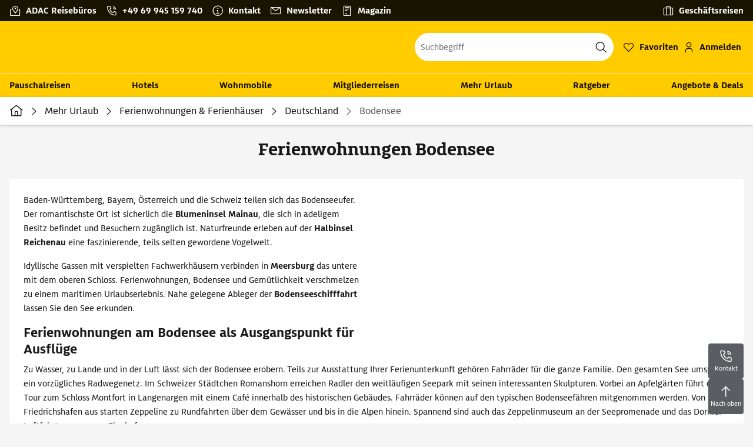

--- FILE ---
content_type: text/html; charset=utf-8
request_url: https://www.adacreisen.de/mehr-urlaub/ferienwohnung/deutschland/bodensee?bookingType=PACKAGE
body_size: 90250
content:
<!DOCTYPE html><html lang="de-de"><head><meta charSet="utf-8" data-next-head=""/><title data-next-head="">Ferienwohnung am Bodensee mieten | ADAC Reisen</title><link rel="prefetch" href="/api/tokens" as="fetch" data-next-head=""/><meta name="description" content="Ferienwohnungen Bodensee jetzt bei adacreisen.de buchen ☀ Top-Angebote mit Gästebewertung ✓ Weiterempfehlungsrate ✓ und Bildern ✓" data-next-head=""/><meta name="robots" content="index,follow" data-next-head=""/><link rel="canonical" href="https://www.adacreisen.de/mehr-urlaub/ferienwohnung/deutschland/bodensee" data-next-head=""/><meta property="og:title" content="Ferienwohnung am Bodensee mieten | ADAC Reisen" data-next-head=""/><meta property="og:description" content="Ferienwohnungen Bodensee jetzt bei adacreisen.de buchen ☀ Top-Angebote mit Gästebewertung ✓ Weiterempfehlungsrate ✓ und Bildern ✓" data-next-head=""/><meta name="google-site-verification" content="uE81eUjhx1hIuW0xtoWbijMUd26U8HZlPkGD3snFoYo" data-next-head=""/><meta name="google-site-verification" content="HkxFM6zZ2oBJifGRbp1Gwfu0k43zZUA9Kdsx1CYOlCo" data-next-head=""/><meta name="viewport" content="width=device-width, initial-scale=1, shrink-to-fit=no" data-next-head=""/><link rel="apple-touch-icon" sizes="180x180" href="/_next/static/media/apple-touch-icon.8420c14e.png?v=1" data-next-head=""/><link rel="icon" type="image/png" sizes="32x32" href="/_next/static/media/favicon-32x32.96660567.png?v=1" data-next-head=""/><link rel="icon" type="image/png" sizes="16x16" href="/_next/static/media/favicon-16x16.158c4fbf.png?v=1" data-next-head=""/><link rel="manifest" href="/_next/static/media/site.f9f21679.webmanifest?v=1" data-next-head=""/><link rel="mask-icon" href="/_next/static/media/safari-pinned-tab.b195ecd9.svg?v=1" color="#e3001f" data-next-head=""/><link rel="shortcut icon" href="/_next/static/media/favicon.8d5a4b29.ico?v=1" data-next-head=""/><meta name="apple-mobile-web-app-title" content="ADAC Reisen" data-next-head=""/><meta name="application-name" content="ADAC Reisen" data-next-head=""/><meta name="msapplication-TileColor" content="#ffffff" data-next-head=""/><meta name="msapplication-config" content="/_next/static/media/browserconfig.9de4f05f.xml?v=1" data-next-head=""/><meta name="theme-color" content="#FC0" data-next-head=""/><meta property="og:image" content="/_next/static/media/apple-touch-icon.8420c14e.png?v=1" data-next-head=""/><meta name="facebook-domain-verification" content="xknxb70o7hxhmpc6svjvvv7c8c89td" data-next-head=""/><link data-next-font="" rel="preconnect" href="/" crossorigin="anonymous"/><link rel="preload" href="/_next/static/css/1df8f8b0a86e7339.css" as="style"/><link rel="stylesheet" href="/_next/static/css/1df8f8b0a86e7339.css" data-n-g=""/><link rel="preload" href="/_next/static/css/6c6878dcdb85c3d8.css" as="style"/><link rel="stylesheet" href="/_next/static/css/6c6878dcdb85c3d8.css" data-n-p=""/><link rel="preload" href="/_next/static/css/8907020662f784ad.css" as="style"/><link rel="stylesheet" href="/_next/static/css/8907020662f784ad.css"/><link rel="preload" href="/_next/static/css/652e64d4a6982e96.css" as="style"/><link rel="stylesheet" href="/_next/static/css/652e64d4a6982e96.css"/><link rel="preload" href="/_next/static/css/d925fcfa69d683a0.css" as="style"/><link rel="stylesheet" href="/_next/static/css/d925fcfa69d683a0.css"/><link rel="preload" href="/_next/static/css/ef46db3751d8e999.css" as="style"/><link rel="stylesheet" href="/_next/static/css/ef46db3751d8e999.css"/><link rel="preload" href="/_next/static/css/c82846efa7041029.css" as="style"/><link rel="stylesheet" href="/_next/static/css/c82846efa7041029.css"/><link rel="preload" href="/_next/static/css/514e6a909abf9d26.css" as="style"/><link rel="stylesheet" href="/_next/static/css/514e6a909abf9d26.css"/><link rel="preload" href="/_next/static/css/813b78357bad4c55.css" as="style"/><link rel="stylesheet" href="/_next/static/css/813b78357bad4c55.css"/><link rel="preload" href="/_next/static/css/1811d8c62ee9b2ca.css" as="style"/><link rel="stylesheet" href="/_next/static/css/1811d8c62ee9b2ca.css"/><link rel="preload" href="/_next/static/css/a4ed23fa5c03cba4.css" as="style"/><link rel="stylesheet" href="/_next/static/css/a4ed23fa5c03cba4.css"/><link rel="preload" href="/_next/static/css/73f7877d38fadb27.css" as="style"/><link rel="stylesheet" href="/_next/static/css/73f7877d38fadb27.css"/><link rel="preload" href="/_next/static/css/5229a78b6fa3b48d.css" as="style"/><link rel="stylesheet" href="/_next/static/css/5229a78b6fa3b48d.css"/><link rel="preload" href="/_next/static/css/562467ac9dd46ed3.css" as="style"/><link rel="stylesheet" href="/_next/static/css/562467ac9dd46ed3.css"/><link rel="preload" href="/_next/static/css/2d85cc7e01d3cf95.css" as="style"/><link rel="stylesheet" href="/_next/static/css/2d85cc7e01d3cf95.css"/><link rel="preload" href="/_next/static/css/b5ed34d1696da547.css" as="style"/><link rel="stylesheet" href="/_next/static/css/b5ed34d1696da547.css"/><link rel="preload" href="/_next/static/css/66f7e1cbf840652b.css" as="style"/><link rel="stylesheet" href="/_next/static/css/66f7e1cbf840652b.css"/><link rel="preload" href="/_next/static/css/606b732e9b48e58c.css" as="style"/><link rel="stylesheet" href="/_next/static/css/606b732e9b48e58c.css"/><link rel="preload" href="/_next/static/css/90de91c7d038b635.css" as="style"/><link rel="stylesheet" href="/_next/static/css/90de91c7d038b635.css"/><link rel="preload" href="/_next/static/css/1c3c5b32faa41f8b.css" as="style"/><link rel="stylesheet" href="/_next/static/css/1c3c5b32faa41f8b.css"/><link rel="preload" href="/_next/static/css/91285e1ce34f57e8.css" as="style"/><link rel="stylesheet" href="/_next/static/css/91285e1ce34f57e8.css"/><link rel="preload" href="/_next/static/css/e63734fdd348b34c.css" as="style"/><link rel="stylesheet" href="/_next/static/css/e63734fdd348b34c.css"/><link rel="preload" href="/_next/static/css/f6f624a7f5aed2c5.css" as="style"/><link rel="stylesheet" href="/_next/static/css/f6f624a7f5aed2c5.css"/><link rel="preload" href="/_next/static/css/bed1c71180e53af5.css" as="style"/><link rel="stylesheet" href="/_next/static/css/bed1c71180e53af5.css"/><link rel="preload" href="/_next/static/css/ceae5e0416259b01.css" as="style"/><link rel="stylesheet" href="/_next/static/css/ceae5e0416259b01.css"/><link rel="preload" href="/_next/static/css/105c683329ada8ce.css" as="style"/><link rel="stylesheet" href="/_next/static/css/105c683329ada8ce.css"/><link rel="preload" href="/_next/static/css/7ad67e166ba0198f.css" as="style"/><link rel="stylesheet" href="/_next/static/css/7ad67e166ba0198f.css"/><link rel="preload" href="/_next/static/css/5a28654c88606dac.css" as="style"/><link rel="stylesheet" href="/_next/static/css/5a28654c88606dac.css"/><link rel="preload" href="/_next/static/css/4de8add47bcd41de.css" as="style"/><link rel="stylesheet" href="/_next/static/css/4de8add47bcd41de.css"/><noscript data-n-css=""></noscript><script defer="" nomodule="" src="/_next/static/chunks/polyfills-42372ed130431b0a.js"></script><script defer="" src="/_next/static/chunks/5747-02db9f3b2d9bcb96.js"></script><script defer="" src="/_next/static/chunks/1335.f4f05b2c4914c512.js"></script><script defer="" src="/_next/static/chunks/i18n-de.21c48a4799cc6e01.js"></script><script defer="" src="/_next/static/chunks/5095.0902e7e259294cee.js"></script><script defer="" src="/_next/static/chunks/878-3ba2bcd89e9f2769.js"></script><script defer="" src="/_next/static/chunks/6694-926c1077c0869ece.js"></script><script defer="" src="/_next/static/chunks/6262-85c32723dc633d9f.js"></script><script defer="" src="/_next/static/chunks/9077-57bb43e6ddb8870a.js"></script><script defer="" src="/_next/static/chunks/5386-48fcaf4d0ae1dafc.js"></script><script defer="" src="/_next/static/chunks/9072-27e73fa475425261.js"></script><script defer="" src="/_next/static/chunks/5642-7b4cc5b48958ad40.js"></script><script defer="" src="/_next/static/chunks/4059-552fe9a6dd336a29.js"></script><script defer="" src="/_next/static/chunks/7763-ea44e1aa04870004.js"></script><script defer="" src="/_next/static/chunks/2304-fc7666200039dfc7.js"></script><script defer="" src="/_next/static/chunks/1886.5e43fade1e779d4b.js"></script><script defer="" src="/_next/static/chunks/3337-7d9ed86f9b77c22a.js"></script><script defer="" src="/_next/static/chunks/5966.aa10d23f96cfb30d.js"></script><script defer="" src="/_next/static/chunks/2460-0274dbca44365eb6.js"></script><script defer="" src="/_next/static/chunks/2994.f5a2966f57398746.js"></script><script defer="" src="/_next/static/chunks/4644.01b81a88026ce99f.js"></script><script defer="" src="/_next/static/chunks/9325-035d0e490a76fc5a.js"></script><script defer="" src="/_next/static/chunks/2820.d85680d89f9b5425.js"></script><script defer="" src="/_next/static/chunks/2323-acd39d2ed3ba19c1.js"></script><script defer="" src="/_next/static/chunks/9075.c305a859d9defbeb.js"></script><script defer="" src="/_next/static/chunks/5388.15e67ed9c84713e7.js"></script><script defer="" src="/_next/static/chunks/9213.e83c6c2ed1380672.js"></script><script defer="" src="/_next/static/chunks/5067.2866ae665fa251b2.js"></script><script defer="" src="/_next/static/chunks/4671.ffb29bed6e1b369f.js"></script><script defer="" src="/_next/static/chunks/9406.6ca55204cdf43ceb.js"></script><script defer="" src="/_next/static/chunks/3691.be590ebaed402e72.js"></script><script defer="" src="/_next/static/chunks/9577.8cad4fe1b9070434.js"></script><script defer="" src="/_next/static/chunks/739.e041042c3c31164e.js"></script><script defer="" src="/_next/static/chunks/1009.952bd461426b8f55.js"></script><script defer="" src="/_next/static/chunks/1958.8cad4fe1b9070434.js"></script><script defer="" src="/_next/static/chunks/1141.58864c760a032104.js"></script><script defer="" src="/_next/static/chunks/9843.eba08caa08f7fe20.js"></script><script defer="" src="/_next/static/chunks/613.f5a2966f57398746.js"></script><script defer="" src="/_next/static/chunks/9225.1dbb1ee39564cdf1.js"></script><script defer="" src="/_next/static/chunks/7000.81f7d908b05df113.js"></script><script src="/_next/static/chunks/webpack-962bdc30ba2e22bc.js" defer=""></script><script src="/_next/static/chunks/framework-07fa53d196621428.js" defer=""></script><script src="/_next/static/chunks/main-306166d6774b5d47.js" defer=""></script><script src="/_next/static/chunks/pages/_app-92a6b7ea04db5a4a.js" defer=""></script><script src="/_next/static/chunks/pages/%5Bdevice%5D/%5Btenant%5D/%5B%5B...path%5D%5D-871a7f1acd96a108.js" defer=""></script><script src="/_next/static/qd5dkqYsNleitQ-YIaRzZ/_buildManifest.js" defer=""></script><script src="/_next/static/qd5dkqYsNleitQ-YIaRzZ/_ssgManifest.js" defer=""></script></head><body><div id="__next"><noscript><style type="text/css">
          img[data-cmp-lazy-image] {
            opacity: 1 !important;
          }
        </style></noscript><div class="Application_container__CkwxD"><div class=""><div><div class="Header"><div><header class="Header_root__GGv73"><div class="Header_topNav__NV83t"><div class="Grid_containerFluidLg__zRTdk"><div class="Header_topLinks__MamK1"><a class="Header_contactLink__2CFFH Header_buroLink__IbzBs" aria-label="ADAC Reisebüros" href="https://www.adacreisen.de/adac-reisebueros"><span class="Header_contactLinkLabel__BxexJ">ADAC Reisebüros</span></a><a class="Header_contactLink__2CFFH Header_contactLink__2CFFH" href="tel:+4969945159740" aria-label="Kontakttelefon: +49 69 945 159 740"><span class="Header_contactLinkLabel__BxexJ" role="button" tabindex="0" data-base-ui-click-trigger="" id="base-ui-:Rq5otm:">+49 69 945 159 740</span></a><a class="Header_contactLink__2CFFH Header_serviceLink__A1YgS" aria-label="Kontakt" href="https://www.adacreisen.de/kontakt"><span class="Header_contactLinkLabel__BxexJ">Kontakt</span></a><a class="Header_contactLink__2CFFH Header_newsletterLink__3YVHv" aria-label="Newsletter" href="https://www.adacreisen.de/newsletter"><span class="Header_contactLinkLabel__BxexJ">Newsletter</span></a><a class="Header_contactLink__2CFFH Header_magazineLink__OhUdi" aria-label="Magazin" href="https://www.adacreisen.de/magazin"><span class="Header_contactLinkLabel__BxexJ">Magazin</span></a><a class="Header_contactLink__2CFFH Header_businessLink__LONOy" aria-label="Geschäftsreisen" href="https://www.adacreisen.de/tms"><span class="Header_contactLinkLabel__BxexJ">Geschäftsreisen</span></a></div></div></div><div class="Header_top__ui0P4"><div class="Header_container__Tf41j Grid_containerFluidLg__zRTdk"><a class="Logo_root__CHViX Header_logo__L4o_T Logo_hasBacklink__RZvFf" aria-label="Zur Startseite von ADAC Reisen" href="https://www.adacreisen.de/"><span class="Logo_arrow__b5mHs icon-arrow-left"></span><span class="LogoInlineSVG_root__UTfgr"><span class="LogoInlineSVG_img__FV1P3"></span></span></a><div class="Header_navWrap__xQ69Z"><a class="FavoritesIcon_root__qozVL Header_favorites__0cAhI FavoritesIcon_is-0__FF3fs FavoritesIcon_indicatorPosition-left__dICwV" href="https://www.adacreisen.de/favorites"><span class="FavoritesIcon_indicator__hiVYi Header_favorites--indicator__9_mLk">0</span><div class="Button_root__PfW0G Header_favorites--button__Vhz_5 Button_link__99QS3 Button_sm__ugHwv Button_has-icon___8nbj"><span class="Button_icon__x31Nw FavoritesIcon_button--icon__we_MI Header_favorites--button--icon__jmG6V icon-heart-outlines" aria-hidden="true"></span><span class="Button_label___b9zT"><span class="FavoritesIcon_label__cPTUS">Favoriten</span><span class="FavoritesIcon_indicatorInside__LhxRy">0</span></span></div></a><div class="Header_login__idyBP"><button type="button" class="Button_root__PfW0G Header_login--trigger__cXsd9 Button_link__99QS3 Button_sm__ugHwv Button_has-icon___8nbj"><span class="Button_icon__x31Nw Header_login--trigger--icon__eG1Lm icon-adult" aria-hidden="true"></span><span class="Button_label___b9zT Header_login--trigger--label__RqUKL">Anmelden</span></button></div><div class="Header_searchContainer__pdpJO"><div class="Search_root__1vXv5 Header_search__wqelb" role="search"><div><div class="Select_root__VwIYT Search_search--select__VGGvA"><div class="Select_root__VwIYT Search_search--select__VGGvA"><style data-emotion="css 7pg0cj-a11yText">.css-7pg0cj-a11yText{z-index:9999;border:0;clip:rect(1px, 1px, 1px, 1px);height:1px;width:1px;position:absolute;overflow:hidden;padding:0;white-space:nowrap;}</style><span id="react-select-:R2r9otm:-live-region" class="css-7pg0cj-a11yText"></span><style data-emotion="css 7pg0cj-a11yText">.css-7pg0cj-a11yText{z-index:9999;border:0;clip:rect(1px, 1px, 1px, 1px);height:1px;width:1px;position:absolute;overflow:hidden;padding:0;white-space:nowrap;}</style><span aria-live="polite" aria-atomic="false" aria-relevant="additions text" role="log" class="css-7pg0cj-a11yText"></span><div class="Select_control__H_Rrz Search_search--select--control__gVWqe"><span class="Select_control--icon__lWcJg Search_search--select--control--icon__jirav icon-search"></span><div class="Select_valueContainer__lhlo1"><div class="Select_placeholder__v1TJd Search_search--select--placeholder__BPTcW" id="react-select-:R2r9otm:-placeholder">Suchbegriff</div><style data-emotion="css 19bb58m">.css-19bb58m{visibility:visible;-webkit-flex:1 1 auto;-ms-flex:1 1 auto;flex:1 1 auto;display:inline-grid;grid-area:1/1/2/3;grid-template-columns:0 min-content;margin:2px;padding-bottom:2px;padding-top:2px;color:hsl(0, 0%, 20%);box-sizing:border-box;}.css-19bb58m:after{content:attr(data-value) " ";visibility:hidden;white-space:pre;grid-area:1/2;font:inherit;min-width:2px;border:0;margin:0;outline:0;padding:0;}</style><div class="Select_input__WeYM_ Search_search--select--input__TXF_c css-19bb58m" data-value=""><input class="" style="label:input;color:inherit;background:0;opacity:1;width:100%;grid-area:1 / 2;font:inherit;min-width:2px;border:0;margin:0;outline:0;padding:0" aria-label="Seitenweite Suche" aria-describedby="react-select-:R2r9otm:-placeholder" autoCapitalize="none" autoComplete="off" autoCorrect="off" id="react-select-:R2r9otm:-input" spellcheck="false" tabindex="0" type="text" aria-autocomplete="list" aria-expanded="false" aria-haspopup="true" role="combobox" aria-activedescendant="" value=""/></div></div><div class="Select_indicatorsContainer__ZWJet"><span class="Select_indicatorSeparator___g8dM Select_indicatorSeparator--is-hidden__AEVz4"></span><div aria-hidden="true" class="Select_dropdownIndicator--is-hidden__RI_Xr Select_dropdownIndicator__s2_KP Search_search--select--dropdownIndicator__zbONs"><span class="Select_dropdownIndicator--icon__W0M9E"></span></div></div></div></div></div></div></div></div></div></div></div><div class="Header_nav__Rjx7F"><div class="Grid_containerFluidLg__zRTdk"><div class="Header_navContainer__dc8aJ"><div class="Header_cmsWrapper__Ao2M0"><div class="HeaderNavigation"><div><div style="visibility:hidden;width:0;height:0"></div><nav aria-label="Hauptmenü"><ul class="HeaderNavigation_list__OJboC"><li class="HeaderNavigation_item__0gSdI"><a class="HeaderNavigation_itemLink__gyf6Q" href="https://www.adacreisen.de/urlaub">Pauschalreisen</a></li><li class="HeaderNavigation_item__0gSdI"><a class="HeaderNavigation_itemLink__gyf6Q" href="https://www.adacreisen.de/hotel">Hotels</a></li><li class="HeaderNavigation_item__0gSdI"><a class="HeaderNavigation_itemLink__gyf6Q" href="https://www.adacreisen.de/autos-wohnmobile/wohnmobile">Wohnmobile</a></li><li class="HeaderNavigation_item__0gSdI"><a class="HeaderNavigation_itemLink__gyf6Q" href="https://www.adacreisen.de/mitgliederreisen">Mitgliederreisen</a></li><li class="HeaderNavigation_item__0gSdI"><a class="HeaderNavigation_itemLink__gyf6Q" href="https://www.adacreisen.de/mehr-urlaub">Mehr Urlaub</a><div class="HeaderNavigation_popup__8donI"><div class="Grid_containerFluidLg__zRTdk"><div class="HeaderNavigation_section__8Kaiw"><div class="HeaderNavigation_subSection__Vu4JU"></div><div class="HeaderNavigation_columns__jJ2z5"><ul class="HeaderNavigation_column__lNKQ8"><li class="HeaderNavigation_subItem__MNKQE"><a class="HeaderNavigation_subLink__lwcZF" href="https://www.adacreisen.de/mehr-urlaub/ferienwohnung"><span class="HeaderNavigation_subLinkIcon__9kkPI icon-chevron-right"></span>Ferienwohnungen &amp; Ferienhäuser</a></li><li class="HeaderNavigation_subItem__MNKQE"><a class="HeaderNavigation_subLink__lwcZF" href="https://www.adacreisen.de/mehr-urlaub/hausboote"><span class="HeaderNavigation_subLinkIcon__9kkPI icon-chevron-right"></span>Hausboote</a></li><li class="HeaderNavigation_subItem__MNKQE"><a class="HeaderNavigation_subLink__lwcZF" href="https://www.adacreisen.de/mitgliederreisen/mgr-bahnreisen"><span class="HeaderNavigation_subLinkIcon__9kkPI icon-chevron-right"></span>Bahnreisen</a></li></ul><ul class="HeaderNavigation_column__lNKQ8"><li class="HeaderNavigation_subItem__MNKQE"><a class="HeaderNavigation_subLink__lwcZF" href="https://www.adacreisen.de/mehr-urlaub/mobilheime"><span class="HeaderNavigation_subLinkIcon__9kkPI icon-chevron-right"></span>Mobilheime &amp; Appartements</a></li><li class="HeaderNavigation_subItem__MNKQE"><a class="HeaderNavigation_subLink__lwcZF" href="https://www.adacreisen.de/mehr-urlaub/e-bike-reisen"><span class="HeaderNavigation_subLinkIcon__9kkPI icon-chevron-right"></span>E-Bike Reisen</a></li><li class="HeaderNavigation_subItem__MNKQE"><a class="HeaderNavigation_subLink__lwcZF" href="https://www.adacreisen.de/mehr-urlaub/marathonreisen"><span class="HeaderNavigation_subLinkIcon__9kkPI icon-chevron-right"></span>Marathonreisen</a></li></ul><ul class="HeaderNavigation_column__lNKQ8"><li class="HeaderNavigation_subItem__MNKQE"><a class="HeaderNavigation_subLink__lwcZF" href="https://www.adacreisen.de/mehr-urlaub/mietwagen?searchmask.tab=RENTAL_CAR"><span class="HeaderNavigation_subLinkIcon__9kkPI icon-chevron-right"></span>Mietwagen</a></li><li class="HeaderNavigation_subItem__MNKQE"><a class="HeaderNavigation_subLink__lwcZF" href="https://www.adacreisen.de/mehr-urlaub/faehren"><span class="HeaderNavigation_subLinkIcon__9kkPI icon-chevron-right"></span>Fähren</a></li></ul><ul class="HeaderNavigation_column__lNKQ8"><li class="HeaderNavigation_subItem__MNKQE"><a class="HeaderNavigation_subLink__lwcZF" href="https://fluege.adacreisen.de/?agent=adacreisen" target="_blank" rel="nofollow noopener noreferrer"><span class="HeaderNavigation_subLinkIcon__9kkPI icon-chevron-right"></span>Flüge</a></li><li class="HeaderNavigation_subItem__MNKQE"><a class="HeaderNavigation_subLink__lwcZF" href="https://www.adacreisen.de/mehr-urlaub/kreuzfahrt"><span class="HeaderNavigation_subLinkIcon__9kkPI icon-chevron-right"></span>Kreuzfahrten</a></li></ul></div></div></div></div></li><li class="HeaderNavigation_item__0gSdI"><a class="HeaderNavigation_itemLink__gyf6Q" href="https://www.adacreisen.de/ratgeber">Ratgeber</a><div class="HeaderNavigation_popup__8donI"><div class="Grid_containerFluidLg__zRTdk"><div class="HeaderNavigation_section__8Kaiw"><div class="HeaderNavigation_subSection__Vu4JU"></div><div class="HeaderNavigation_columns__jJ2z5"><ul class="HeaderNavigation_column__lNKQ8"><li class="HeaderNavigation_subItem__MNKQE"><a class="HeaderNavigation_subLink__lwcZF" href="https://www.adacreisen.de/ratgeber/camper"><span class="HeaderNavigation_subLinkIcon__9kkPI icon-chevron-right"></span>Camper</a></li><li class="HeaderNavigation_subItem__MNKQE"><a class="HeaderNavigation_subLink__lwcZF" href="https://www.adacreisen.de/ratgeber/balearen"><span class="HeaderNavigation_subLinkIcon__9kkPI icon-chevron-right"></span>Balearen</a></li><li class="HeaderNavigation_subItem__MNKQE"><a class="HeaderNavigation_subLink__lwcZF" href="https://www.adacreisen.de/ratgeber/kanaren"><span class="HeaderNavigation_subLinkIcon__9kkPI icon-chevron-right"></span>Kanaren</a></li><li class="HeaderNavigation_subItem__MNKQE"><a class="HeaderNavigation_subLink__lwcZF" href="https://www.adacreisen.de/ratgeber/spanisches-festland"><span class="HeaderNavigation_subLinkIcon__9kkPI icon-chevron-right"></span>Spanisches Festland</a></li></ul><ul class="HeaderNavigation_column__lNKQ8"><li class="HeaderNavigation_subItem__MNKQE"><a class="HeaderNavigation_subLink__lwcZF" href="https://www.adacreisen.de/ratgeber/tuerkei"><span class="HeaderNavigation_subLinkIcon__9kkPI icon-chevron-right"></span>Türkei</a></li><li class="HeaderNavigation_subItem__MNKQE"><a class="HeaderNavigation_subLink__lwcZF" href="https://www.adacreisen.de/ratgeber/griechenland"><span class="HeaderNavigation_subLinkIcon__9kkPI icon-chevron-right"></span>Griechenland</a></li><li class="HeaderNavigation_subItem__MNKQE"><a class="HeaderNavigation_subLink__lwcZF" href="https://www.adacreisen.de/ratgeber/aegypten"><span class="HeaderNavigation_subLinkIcon__9kkPI icon-chevron-right"></span>Ägypten</a></li><li class="HeaderNavigation_subItem__MNKQE"><a class="HeaderNavigation_subLink__lwcZF" href="https://www.adacreisen.de/ratgeber/kanada"><span class="HeaderNavigation_subLinkIcon__9kkPI icon-chevron-right"></span>Kanada</a></li></ul><ul class="HeaderNavigation_column__lNKQ8"><li class="HeaderNavigation_subItem__MNKQE"><a class="HeaderNavigation_subLink__lwcZF" href="https://www.adacreisen.de/ratgeber/kanada"><span class="HeaderNavigation_subLinkIcon__9kkPI icon-chevron-right"></span>Kanada</a></li><li class="HeaderNavigation_subItem__MNKQE"><a class="HeaderNavigation_subLink__lwcZF" href="https://www.adacreisen.de/ratgeber/australien"><span class="HeaderNavigation_subLinkIcon__9kkPI icon-chevron-right"></span>Australien</a></li><li class="HeaderNavigation_subItem__MNKQE"><a class="HeaderNavigation_subLink__lwcZF" href="https://www.adacreisen.de/ratgeber/neuseeland"><span class="HeaderNavigation_subLinkIcon__9kkPI icon-chevron-right"></span>Neuseeland</a></li><li class="HeaderNavigation_subItem__MNKQE"><a class="HeaderNavigation_subLink__lwcZF" href="https://www.adacreisen.de/ratgeber/thailand"><span class="HeaderNavigation_subLinkIcon__9kkPI icon-chevron-right"></span>Thailand</a></li></ul><ul class="HeaderNavigation_column__lNKQ8"><li class="HeaderNavigation_subItem__MNKQE"><a class="HeaderNavigation_subLink__lwcZF" href="https://www.adacreisen.de/ratgeber/eigene-anreise"><span class="HeaderNavigation_subLinkIcon__9kkPI icon-chevron-right"></span>Eigene Anreise</a></li><li class="HeaderNavigation_subItem__MNKQE"><a class="HeaderNavigation_subLink__lwcZF" href="https://www.adacreisen.de/ratgeber/familienurlaub"><span class="HeaderNavigation_subLinkIcon__9kkPI icon-chevron-right"></span>Familienurlaub</a></li><li class="HeaderNavigation_subItem__MNKQE"><a class="HeaderNavigation_subLink__lwcZF" href="https://www.adacreisen.de/ratgeber/staedtereisen"><span class="HeaderNavigation_subLinkIcon__9kkPI icon-chevron-right"></span>Städtereisen</a></li><li class="HeaderNavigation_subItem__MNKQE"><a class="HeaderNavigation_subLink__lwcZF" href="https://www.adacreisen.de/ratgeber/kurzurlaub"><span class="HeaderNavigation_subLinkIcon__9kkPI icon-chevron-right"></span>Kurzurlaub</a></li></ul></div></div></div></div></li><li class="HeaderNavigation_item__0gSdI"><a class="HeaderNavigation_itemLink__gyf6Q" href="https://www.adacreisen.de/aktuelle-angebote">Angebote &amp; Deals</a><div class="HeaderNavigation_popup__8donI"><div class="Grid_containerFluidLg__zRTdk"><div class="HeaderNavigation_section__8Kaiw"><div class="HeaderNavigation_subSection__Vu4JU"></div><div class="HeaderNavigation_columns__jJ2z5"><ul class="HeaderNavigation_column__lNKQ8"><li class="HeaderNavigation_subItem__MNKQE"><a class="HeaderNavigation_subLink__lwcZF" href="https://www.adacreisen.de/ratgeber/australien/victoria"><span class="HeaderNavigation_subLinkIcon__9kkPI icon-chevron-right"></span>Australien - Victoria</a></li><li class="HeaderNavigation_subItem__MNKQE"><a class="HeaderNavigation_subLink__lwcZF" href="https://www.adacreisen.de/ratgeber/usa/roadtrips?campers.c=United+States" target="_blank" rel="nofollow noopener noreferrer"><span class="HeaderNavigation_subLinkIcon__9kkPI icon-chevron-right"></span>Roadtrips durch die USA</a></li><li class="HeaderNavigation_subItem__MNKQE"><a class="HeaderNavigation_subLink__lwcZF" href="https://www.adacreisen.de/urlaub/fruehbucher-deals-fernreisen"><span class="HeaderNavigation_subLinkIcon__9kkPI icon-chevron-right"></span>Fernreise Deals </a></li></ul><ul class="HeaderNavigation_column__lNKQ8"><li class="HeaderNavigation_subItem__MNKQE"><a class="HeaderNavigation_subLink__lwcZF" href="https://www.adacreisen.de/aktuelle-angebote/irland-entdecken"><span class="HeaderNavigation_subLinkIcon__9kkPI icon-chevron-right"></span>Irland erkunden</a></li><li class="HeaderNavigation_subItem__MNKQE"><a class="HeaderNavigation_subLink__lwcZF" href="https://www.adacreisen.de/ratgeber/kanada"><span class="HeaderNavigation_subLinkIcon__9kkPI icon-chevron-right"></span>Kanada entdecken</a></li></ul><ul class="HeaderNavigation_column__lNKQ8"><li class="HeaderNavigation_subItem__MNKQE"><a class="HeaderNavigation_subLink__lwcZF" href="https://www.adacreisen.de/autos-wohnmobile/wohnmobile/fruehbucher"><span class="HeaderNavigation_subLinkIcon__9kkPI icon-chevron-right"></span>Camper Frühbucher-Angebote</a></li><li class="HeaderNavigation_subItem__MNKQE"><a class="HeaderNavigation_subLink__lwcZF" href="https://www.adacreisen.de/aktuelle-angebote/bestseller"><span class="HeaderNavigation_subLinkIcon__9kkPI icon-chevron-right"></span>Bestseller</a></li></ul><ul class="HeaderNavigation_column__lNKQ8"><li class="HeaderNavigation_subItem__MNKQE"><a class="HeaderNavigation_subLink__lwcZF" href="https://www.adacreisen.de/ratgeber/karibik/dominikanische-republik"><span class="HeaderNavigation_subLinkIcon__9kkPI icon-chevron-right"></span>Dominikanische Republik erleben</a></li><li class="HeaderNavigation_subItem__MNKQE"><a class="HeaderNavigation_subLink__lwcZF" href="https://www.adacreisen.de/aktuelle-angebote/reisewelten"><span class="HeaderNavigation_subLinkIcon__9kkPI icon-chevron-right"></span>Reise-Highlights für Entdecker</a></li></ul></div></div></div></div></li></ul></nav></div></div></div></div></div></div></header><div class="Breadcrumbs_root__O4BY4"><div class="Grid_containerFluidLg__zRTdk"><ul class="Breadcrumbs_list__LJSue"><li class="Breadcrumbs_item__SPOIC"><a class="Breadcrumbs_link___lxAf" title="Startseite" href="https://www.adacreisen.de/"><span class="Breadcrumbs_home__0yp2F"></span></a></li><li class="Breadcrumbs_item__SPOIC"><a class="Breadcrumbs_link___lxAf" title="Mehr Urlaub" href="https://www.adacreisen.de/mehr-urlaub?host=adacreisen">Mehr Urlaub</a></li><li class="Breadcrumbs_item__SPOIC"><a class="Breadcrumbs_link___lxAf" title="Ferienwohnungen &amp; Ferienhäuser" href="https://www.adacreisen.de/mehr-urlaub/ferienwohnung?host=adacreisen">Ferienwohnungen &amp; Ferienhäuser</a></li><li class="Breadcrumbs_item__SPOIC"><a class="Breadcrumbs_link___lxAf" title="Deutschland" href="https://www.adacreisen.de/mehr-urlaub/ferienwohnung/deutschland?host=adacreisen">Deutschland</a></li><li class="Breadcrumbs_item__SPOIC"><span class="Breadcrumbs_current__MgICi">Bodensee</span></li></ul><div><script type="application/ld+json">{"@context":"http://schema.org","@type":"BreadcrumbList","itemListElement":[{"@type":"ListItem","position":1,"name":"Startseite","item":"https://www.adacreisen.de/"},{"@type":"ListItem","position":2,"name":"Mehr Urlaub","item":"https://www.adacreisen.de/mehr-urlaub?host=adacreisen"},{"@type":"ListItem","position":3,"name":"Ferienwohnungen & Ferienhäuser","item":"https://www.adacreisen.de/mehr-urlaub/ferienwohnung?host=adacreisen"},{"@type":"ListItem","position":4,"name":"Deutschland","item":"https://www.adacreisen.de/mehr-urlaub/ferienwohnung/deutschland?host=adacreisen"},{"@type":"ListItem","position":5,"name":"Bodensee","item":null}]}</script></div></div></div></div></div></div></div><main><div class="SeoPage_root__uwuVB"><div class="Grid_containerFluidLg__zRTdk"><h1 class="SeoPage_title__H4E90">Ferienwohnungen Bodensee</h1><div class="SeoPage_content__oSMuM"><div class="SeoPage_imageWrap__aaWHe"><div class="CopyrightImage_root__BUmFX ProductPicture_image__AJrv4 SeoPage_image--image__iAq9o"><span class="LazyImage_imageWrapper__MctmV"><img class="LazyImage_imageElement__xdVwq ProductPicture_image--image___kalD" srcSet="https://images.adacreisen.de/xpV-JkFxR_vhCCI7IqS92YjkmPw=/720x300/adac-freshms-prod.fra1.digitaloceanspaces.com%2Fquickstart%2Fdam%2Fjcr%3A906bb75e-68cd-496b-8236-334b3668dcaf%2Fbodensee-deutschlandjpg 1200w,https://images.adacreisen.de/IwQ_74-1TypSecDI1_NvpBQlPJk=/1440x600/adac-freshms-prod.fra1.digitaloceanspaces.com%2Fquickstart%2Fdam%2Fjcr%3A906bb75e-68cd-496b-8236-334b3668dcaf%2Fbodensee-deutschlandjpg 2400w,https://images.adacreisen.de/oLWxG3cqipVCHYnYCpoo2EumxFg=/584x300/adac-freshms-prod.fra1.digitaloceanspaces.com%2Fquickstart%2Fdam%2Fjcr%3A906bb75e-68cd-496b-8236-334b3668dcaf%2Fbodensee-deutschlandjpg 990w,https://images.adacreisen.de/rZmmTFibvRdFJjuzP0jSGB3DQNQ=/1168x600/adac-freshms-prod.fra1.digitaloceanspaces.com%2Fquickstart%2Fdam%2Fjcr%3A906bb75e-68cd-496b-8236-334b3668dcaf%2Fbodensee-deutschlandjpg 1980w,https://images.adacreisen.de/oUvaYfhWTGu35JKPoKgUIdCHKus=/480x300/adac-freshms-prod.fra1.digitaloceanspaces.com%2Fquickstart%2Fdam%2Fjcr%3A906bb75e-68cd-496b-8236-334b3668dcaf%2Fbodensee-deutschlandjpg 768w,https://images.adacreisen.de/beuhNCAwBycvhPh00PenakGtUUk=/960x600/adac-freshms-prod.fra1.digitaloceanspaces.com%2Fquickstart%2Fdam%2Fjcr%3A906bb75e-68cd-496b-8236-334b3668dcaf%2Fbodensee-deutschlandjpg 1536w,https://images.adacreisen.de/lhmcmLdrQMO1F5L4KGW8lbZnQnE=/735x210/adac-freshms-prod.fra1.digitaloceanspaces.com%2Fquickstart%2Fdam%2Fjcr%3A906bb75e-68cd-496b-8236-334b3668dcaf%2Fbodensee-deutschlandjpg 420w,https://images.adacreisen.de/ESJql2YZs4ipvhVijhz39SfWj0I=/1470x420/adac-freshms-prod.fra1.digitaloceanspaces.com%2Fquickstart%2Fdam%2Fjcr%3A906bb75e-68cd-496b-8236-334b3668dcaf%2Fbodensee-deutschlandjpg 840w,https://images.adacreisen.de/7q27SB4h-GLbszbUfFNYoFKHlDk=/387x210/adac-freshms-prod.fra1.digitaloceanspaces.com%2Fquickstart%2Fdam%2Fjcr%3A906bb75e-68cd-496b-8236-334b3668dcaf%2Fbodensee-deutschlandjpg 320w,https://images.adacreisen.de/4hIbOZE-CzsiEd2OJnIy52UsrpE=/774x420/adac-freshms-prod.fra1.digitaloceanspaces.com%2Fquickstart%2Fdam%2Fjcr%3A906bb75e-68cd-496b-8236-334b3668dcaf%2Fbodensee-deutschlandjpg 640w," decoding="async" data-cmp-lazy-image="true" loading="lazy" alt="Ferienwohnungen Bodensee" src="https://images.adacreisen.de/7q27SB4h-GLbszbUfFNYoFKHlDk=/387x210/adac-freshms-prod.fra1.digitaloceanspaces.com%2Fquickstart%2Fdam%2Fjcr%3A906bb75e-68cd-496b-8236-334b3668dcaf%2Fbodensee-deutschlandjpg" sizes="(min-width: 1200px) 1200px,(min-width: 990px) 990px,(min-width: 768px) 768px,(min-width: 420px) 420px,(min-width: 320px) 320px,"/></span></div></div><div class="SeoPage_text__CSEv8" data-fcse-content="true" data-fcse-content-type="text"><p>Baden-Württemberg, Bayern, Österreich und die Schweiz teilen sich das Bodenseeufer. Der romantischste Ort ist sicherlich die <strong>Blumeninsel Mainau</strong>, die sich in adeligem Besitz befindet und Besuchern zugänglich ist. Naturfreunde erleben auf der <strong>Halbinsel Reichenau </strong>eine faszinierende, teils selten gewordene Vogelwelt.</p>
<p>Idyllische Gassen mit verspielten Fachwerkhäusern verbinden in <strong>Meersburg</strong> das untere mit dem oberen Schloss. Ferienwohnungen, Bodensee und Gemütlichkeit verschmelzen zu einem maritimen Urlaubserlebnis. Nahe gelegene Ableger der <strong>Bodenseeschifffahrt</strong> lassen Sie den See erkunden.</p>
<h2>Ferienwohnungen am Bodensee als Ausgangspunkt für Ausflüge</h2>
<p>Zu Wasser, zu Lande und in der Luft lässt sich der Bodensee erobern. Teils zur Ausstattung Ihrer Ferienunterkunft gehören Fahrräder für die ganze Familie. Den gesamten See umspannt ein vorzügliches Radwegenetz. Im Schweizer Städtchen Romanshorn erreichen Radler den weitläufigen Seepark mit seinen interessanten Skulpturen. Vorbei an Apfelgärten führt die Tour zum Schloss Montfort in Langenargen mit einem Café innerhalb des historischen Gebäudes. Fahrräder können auf den typischen Bodenseefähren mitgenommen werden. Von Friedrichshafen aus starten Zeppeline zu Rundfahrten über dem Gewässer und bis in die Alpen hinein. Spannend sind auch das Zeppelinmuseum an der Seepromenade und das Dornier Luftfahrtmuseum am Flughafen.</p>
<h2>Entspannt Natur und Kultur genießen mit Ferienwohnungen am Bodensee</h2>
<p>Freibäder direkt am See und eingebettet in die Natur finden passionierte Wassersportler in Überlingen unterhalb eines märchenhaften Parks, in der City von Konstanz, wo der Rhein durch den Bodensee fließt, in Lindau, das Surfern ideale Bedingungen bietet, und in Bregenz hinter der Seebühne. Festspielzeit ist im Hochsommer, die imposanten Aufbauten können Sie aber schon im Frühjahr bewundern. Als archäologisches Freilichtmuseum präsentieren sich die rekonstruierten Pfahlbauten aus der Bronzezeit in Unteruhldingen. Freilaufenden Berberaffen begegnen Sie und Ihre Kinder am Affenberg von Salem. Buchen Sie günstig Ihre komfortable Ferienwohnung am Bodensee mit ADAC Reisen, wo exklusive Angebote und -vorteile für Clubmitglieder warten.</p></div></div></div></div><div class=""><div><div class="GridTeaserSection"><div><section class="Section_root__a5iMt GridTeaserSection_root__0RwGb"><div class="Grid_containerFluidLg__zRTdk"><div><div class="GridTeaserSection_row__8ckua GridTeaserSection_is-items-top__R9x72"><div class="GridTeaserSection_gridTeaser__HEGIg GridTeaserSection_fullwidth__OQFYI RichTextTeaser"><div><div style="visibility:hidden;width:0;height:0"></div><div class="RichTextTeaser_root__fC9NK RichTextTeaserInner RichTextTeaser_is-background-warning-light__Sthqa RichTextTeaser_is-centered__pR7aw" style="min-height:initial;max-height:initial"><div class="RichTextTeaser_content__UTX42"><div class="RichTextTeaser_linkWrapper__UOv7S"><a href="https://ferienwohnung.adacreisen.de/de-de/search/regions/Region%20Bodensee" target="_blank" rel="nofollow noopener noreferrer"><div class="Button_root__PfW0G Button_tertiary__Zq89Z"><span class="Button_label___b9zT">Jetzt Ferienwohnungen an der Bodensee buchen</span></div></a></div></div></div></div></div></div></div></div></section></div></div><div class="PageChildrenLinkListSection"><div><section class="Section_root__a5iMt"><div class="Grid_containerFluidLg__zRTdk"><h2 class="Section_title__Dul9B Section_title__CDylz"><span style="display:inline-block" data-fcse-content="true" data-fcse-content-type="headline-primary">Bodensee: Beliebte Orte</span></h2><div><div class="PageLinkListSection_row__P2bFa"><ul class="PageLinkListSection_teaser__ODJIU PageLinkListSection_linklist__fDTG2"><li class="PageLinkListSection_pageTeaserWrap__9rWaL"><a class="PageLinkListSection_link__GO7Rv" href="https://www.adacreisen.de/mehr-urlaub/ferienwohnung/deutschland/bodensee/konstanz">Ferienwohnungen Konstanz</a></li><li class="PageLinkListSection_pageTeaserWrap__9rWaL"><a class="PageLinkListSection_link__GO7Rv" href="https://www.adacreisen.de/mehr-urlaub/ferienwohnung/deutschland/bodensee/meersburg">Ferienwohnungen Meersburg</a></li><li class="PageLinkListSection_pageTeaserWrap__9rWaL"><a class="PageLinkListSection_link__GO7Rv" href="https://www.adacreisen.de/mehr-urlaub/ferienwohnung/deutschland/bodensee/ueberlingen">Ferienwohnungen Überlingen</a></li></ul></div></div></div></section></div></div><div class="PageSiblingsLinkListSection"><div><section class="Section_root__a5iMt"><div class="Grid_containerFluidLg__zRTdk"><h2 class="Section_title__Dul9B Section_title__CDylz"><span style="display:inline-block" data-fcse-content="true" data-fcse-content-type="headline-primary">Deutschland: Weitere schöne Regionen</span></h2><div><div class="PageLinkListSection_row__P2bFa"><a class="PageLinkListSection_teaser__ODJIU" href="https://www.adacreisen.de/mehr-urlaub/ferienwohnung/deutschland/berlin"><div class="TopicTeaser_content__Ec3Lb"><div class="GridTeaserMainImage_root__7RQix TopicTeaser_image__UTvp7"><div class="CopyrightImage_root__BUmFX"><span class="LazyImage_imageWrapper__MctmV GridTeaserMainImage_imgContainer__vgPKb TopicTeaser_imgWrapper__ztFsF"><img class="LazyImage_imageElement__xdVwq" srcSet="https://images.adacreisen.de/7tO_quh2MjaciCPUxxzWTFSx-c4=/870x420/adac-freshms-prod.fra1.digitaloceanspaces.com%2Fquickstart%2Fdam%2Fjcr%3Aff1941b0-05f2-4dd1-a2bd-52cd2ba3b650%2Fberlin-skylinejpg 2x" decoding="async" data-cmp-lazy-image="true" loading="lazy" alt="Ferienwohnungen Berlin" src="https://images.adacreisen.de/nyx9r62TLfNL10oAZf4IbTy8lDE=/435x210/adac-freshms-prod.fra1.digitaloceanspaces.com%2Fquickstart%2Fdam%2Fjcr%3Aff1941b0-05f2-4dd1-a2bd-52cd2ba3b650%2Fberlin-skylinejpg"/></span></div></div><div class="TopicTeaser_info__gCOwk"><p class="TopicTeaser_subtitle__ZBRjK"></p><div class="TopicTeaser_title__NxlQb">Ferienwohnungen Berlin</div></div></div></a><a class="PageLinkListSection_teaser__ODJIU" href="https://www.adacreisen.de/mehr-urlaub/ferienwohnung/deutschland/erzgebirge"><div class="TopicTeaser_content__Ec3Lb"><div class="GridTeaserMainImage_root__7RQix TopicTeaser_image__UTvp7"><div class="CopyrightImage_root__BUmFX"><span class="LazyImage_imageWrapper__MctmV GridTeaserMainImage_imgContainer__vgPKb TopicTeaser_imgWrapper__ztFsF"><img class="LazyImage_imageElement__xdVwq" srcSet="https://images.adacreisen.de/sqmunBbiwQ9ZQmzAk6kyHHC3Yyk=/870x420/adac-freshms-prod.fra1.digitaloceanspaces.com%2Fquickstart%2Fdam%2Fjcr%3Aad883cb3-8fe2-473d-ba23-02f0e09cb791%2Fferienwohnungenerzgebirgejpeg 2x" decoding="async" data-cmp-lazy-image="true" loading="lazy" alt="Ferienwohnungen Erzgebirge" src="https://images.adacreisen.de/TmkTE_Y5cEJ3dJXhv__yMsfG808=/435x210/adac-freshms-prod.fra1.digitaloceanspaces.com%2Fquickstart%2Fdam%2Fjcr%3Aad883cb3-8fe2-473d-ba23-02f0e09cb791%2Fferienwohnungenerzgebirgejpeg"/></span></div></div><div class="TopicTeaser_info__gCOwk"><p class="TopicTeaser_subtitle__ZBRjK"></p><div class="TopicTeaser_title__NxlQb">Ferienwohnungen Erzgebirge</div></div></div></a><a class="PageLinkListSection_teaser__ODJIU" href="https://www.adacreisen.de/mehr-urlaub/ferienwohnung/deutschland/lueneburger-heide"><div class="TopicTeaser_content__Ec3Lb"><div class="GridTeaserMainImage_root__7RQix TopicTeaser_image__UTvp7"><div class="CopyrightImage_root__BUmFX"><span class="LazyImage_imageWrapper__MctmV GridTeaserMainImage_imgContainer__vgPKb TopicTeaser_imgWrapper__ztFsF"><img class="LazyImage_imageElement__xdVwq" srcSet="https://images.adacreisen.de/8a0kEHWlq0Qggca8bIlZAZJBJGE=/870x420/adac-freshms-prod.fra1.digitaloceanspaces.com%2Fquickstart%2Fdam%2Fjcr%3Aec2c861c-3dc9-4114-a650-37a819a3a282%2Fferienwohnungenlneburgerheidejpeg 2x" decoding="async" data-cmp-lazy-image="true" loading="lazy" alt="Ferienwohnungen Lüneburger Heide" src="https://images.adacreisen.de/g-q1hN51lX-FNKICSOWQaOvUDfo=/435x210/adac-freshms-prod.fra1.digitaloceanspaces.com%2Fquickstart%2Fdam%2Fjcr%3Aec2c861c-3dc9-4114-a650-37a819a3a282%2Fferienwohnungenlneburgerheidejpeg"/></span></div></div><div class="TopicTeaser_info__gCOwk"><p class="TopicTeaser_subtitle__ZBRjK"></p><div class="TopicTeaser_title__NxlQb">Ferienwohnungen Lüneburger Heide</div></div></div></a><a class="PageLinkListSection_teaser__ODJIU" href="https://www.adacreisen.de/mehr-urlaub/ferienwohnung/deutschland/mecklenburgische-seenplatte"><div class="TopicTeaser_content__Ec3Lb"><div class="GridTeaserMainImage_root__7RQix TopicTeaser_image__UTvp7"><div class="CopyrightImage_root__BUmFX"><span class="LazyImage_imageWrapper__MctmV GridTeaserMainImage_imgContainer__vgPKb TopicTeaser_imgWrapper__ztFsF"><img class="LazyImage_imageElement__xdVwq" srcSet="https://images.adacreisen.de/kUonXp5u3bGWJzd5l00IJK1weEk=/870x420/adac-freshms-prod.fra1.digitaloceanspaces.com%2Fquickstart%2Fdam%2Fjcr%3A84d61875-a66c-43b0-a1be-19acda75c01a%2Fferienwohnungenmecklenburgerseenplattejpeg 2x" decoding="async" data-cmp-lazy-image="true" loading="lazy" alt="Ferienwohnungen Mecklenburger Seenplatte" src="https://images.adacreisen.de/ZMacbI4jdXhMzonur5LGoHf2Cew=/435x210/adac-freshms-prod.fra1.digitaloceanspaces.com%2Fquickstart%2Fdam%2Fjcr%3A84d61875-a66c-43b0-a1be-19acda75c01a%2Fferienwohnungenmecklenburgerseenplattejpeg"/></span></div></div><div class="TopicTeaser_info__gCOwk"><p class="TopicTeaser_subtitle__ZBRjK"></p><div class="TopicTeaser_title__NxlQb">Ferienwohnungen Mecklenburger Seenplatte</div></div></div></a><a class="PageLinkListSection_teaser__ODJIU" href="https://www.adacreisen.de/mehr-urlaub/ferienwohnung/deutschland/mecklenburg-vorpommern"><div class="TopicTeaser_content__Ec3Lb"><div class="GridTeaserMainImage_root__7RQix TopicTeaser_image__UTvp7"><div class="CopyrightImage_root__BUmFX"><span class="LazyImage_imageWrapper__MctmV GridTeaserMainImage_imgContainer__vgPKb TopicTeaser_imgWrapper__ztFsF"><img class="LazyImage_imageElement__xdVwq" srcSet="https://images.adacreisen.de/BJYAXpqiwnulJw6NVYxxVt1EOus=/870x420/adac-freshms-prod.fra1.digitaloceanspaces.com%2Fquickstart%2Fdam%2Fjcr%3A907e7a47-36b2-4616-b804-07dc5b0be51e%2Fferienwohnungenmecklenburgvorpommernjpeg 2x" decoding="async" data-cmp-lazy-image="true" loading="lazy" alt="Ferienwohnungen Mecklenburg Vorpommern" src="https://images.adacreisen.de/dB1a9LAE-JH00H14jTZ74kvbbW8=/435x210/adac-freshms-prod.fra1.digitaloceanspaces.com%2Fquickstart%2Fdam%2Fjcr%3A907e7a47-36b2-4616-b804-07dc5b0be51e%2Fferienwohnungenmecklenburgvorpommernjpeg"/></span></div></div><div class="TopicTeaser_info__gCOwk"><p class="TopicTeaser_subtitle__ZBRjK"></p><div class="TopicTeaser_title__NxlQb">Ferienwohnungen Mecklenburg Vorpommern</div></div></div></a><a class="PageLinkListSection_teaser__ODJIU" href="https://www.adacreisen.de/mehr-urlaub/ferienwohnung/deutschland/mosel"><div class="TopicTeaser_content__Ec3Lb"><div class="GridTeaserMainImage_root__7RQix TopicTeaser_image__UTvp7"><div class="CopyrightImage_root__BUmFX"><span class="LazyImage_imageWrapper__MctmV GridTeaserMainImage_imgContainer__vgPKb TopicTeaser_imgWrapper__ztFsF"><img class="LazyImage_imageElement__xdVwq" srcSet="https://images.adacreisen.de/GtE8s5WvdrZnF2x9m1-trwOiV8c=/870x420/adac-freshms-prod.fra1.digitaloceanspaces.com%2Fquickstart%2Fdam%2Fjcr%3Ab7730c23-f32f-4fd1-a9bb-baf45b280921%2Fferienwohnungenmoseljpeg 2x" decoding="async" data-cmp-lazy-image="true" loading="lazy" alt="Ferienwohnungen Mosel" src="https://images.adacreisen.de/122wfqlKaPj8Hnmf-WzrZ1xUY2E=/435x210/adac-freshms-prod.fra1.digitaloceanspaces.com%2Fquickstart%2Fdam%2Fjcr%3Ab7730c23-f32f-4fd1-a9bb-baf45b280921%2Fferienwohnungenmoseljpeg"/></span></div></div><div class="TopicTeaser_info__gCOwk"><p class="TopicTeaser_subtitle__ZBRjK"></p><div class="TopicTeaser_title__NxlQb">Ferienwohnungen Mosel</div></div></div></a></div><div class="PageLinkListSection_showMoreBtnWrap__C6noC"><button type="button" class="Button_root__PfW0G PageLinkListSection_showMoreBtn__DXEt7 Button_link__99QS3 Button_has-icon___8nbj"><span class="Button_icon__x31Nw icon-chevron-down" aria-hidden="true"></span><span class="Button_label___b9zT PageLinkListSection_showMoreBtn--label__sMkLk">Weitere Reiseziele anzeigen</span></button></div></div></div></section></div></div><div class="TaggedPagesLinkListSection"><div><section class="Section_root__a5iMt TaggedPagesLinkListSection_root__XiJfH"><div class="Grid_containerFluidLg__zRTdk"><h2 class="Section_title__Dul9B Section_title__CDylz"><span style="display:inline-block" data-fcse-content="true" data-fcse-content-type="headline-primary">Das könnte Sie auch interessieren</span></h2><div><div class="Carousel_root__vdmtV CarouselRow_root__xpkBs TaggedPagesLinkListSection_carousel__xxnwt"><div class="slick-slider slick-initialized" dir="ltr"><button type="button" data-role="none" class="slick-arrow slick-prev slick-disabled" style="display:block"> <!-- -->Previous</button><div class="slick-list"><div class="slick-track" style="width:300%;left:0%"><div data-index="0" class="slick-slide slick-active slick-current" style="outline:none;width:8.333333333333334%"><div><a class="TaggedPagesLinkListSection_teaser__fM7am" href="https://www.adacreisen.de/ratgeber/deutschland/ostsee/boltenhagen"><div class="TopicTeaser_content__Ec3Lb TaggedPagesLinkListSection_teaser--content__feFbU"><div class="GridTeaserMainImage_root__7RQix TopicTeaser_image__UTvp7 TaggedPagesLinkListSection_teaser--image__KFUIp"><div class="CopyrightImage_root__BUmFX"><div class="CopyrightImage_copyright__ZxdKa"> ©GettyImages</div><span class="LazyImage_imageWrapper__MctmV GridTeaserMainImage_imgContainer__vgPKb TopicTeaser_imgWrapper__ztFsF"><img class="LazyImage_imageElement__xdVwq" srcSet="https://images.adacreisen.de/AHXjWIfVRWX21hHT8T73_bnOkpg=/658x420/adac-freshms-prod.fra1.digitaloceanspaces.com%2Fquickstart%2Fadacreisen%2Fratgeber%2Fdeutschland%2Fostsee%2Fboltenhagen%2FSonnenuntgerang-am-Strand-von-Boltenhagen-gettyimages-1166978188.jpg 2x" decoding="async" data-cmp-lazy-image="true" loading="lazy" alt="Sonnenuntergang am Strand von Boltenhagen" src="https://images.adacreisen.de/3yJOdFfoeEUkymNPxZsNU-dF0N0=/329x210/adac-freshms-prod.fra1.digitaloceanspaces.com%2Fquickstart%2Fadacreisen%2Fratgeber%2Fdeutschland%2Fostsee%2Fboltenhagen%2FSonnenuntgerang-am-Strand-von-Boltenhagen-gettyimages-1166978188.jpg"/></span></div></div><div class="TopicTeaser_info__gCOwk TaggedPagesLinkListSection_teaser--info__kb0Y_"><p class="TopicTeaser_subtitle__ZBRjK"></p><div class="TopicTeaser_title__NxlQb">Boltenhagen</div></div></div></a></div></div><div data-index="1" class="slick-slide slick-active" style="outline:none;width:8.333333333333334%"><div><a class="TaggedPagesLinkListSection_teaser__fM7am" href="https://www.adacreisen.de/ratgeber/familienurlaub/deutschland/brandenburg"><div class="TopicTeaser_content__Ec3Lb TaggedPagesLinkListSection_teaser--content__feFbU"><div class="GridTeaserMainImage_root__7RQix TopicTeaser_image__UTvp7 TaggedPagesLinkListSection_teaser--image__KFUIp"><div class="CopyrightImage_root__BUmFX"><span class="LazyImage_imageWrapper__MctmV GridTeaserMainImage_imgContainer__vgPKb TopicTeaser_imgWrapper__ztFsF"><img class="LazyImage_imageElement__xdVwq" srcSet="https://images.adacreisen.de/z61b4aD53Io-oZDclyQY8DlP_vc=/658x420/adac-freshms-prod.fra1.digitaloceanspaces.com%2Fquickstart%2Fdam%2Fjcr%3A7a9439fb-d166-44e2-9b78-b05ec3aa5868%2Fsee-in-potzlow-gettyimages-1027807354jpg 2x" decoding="async" data-cmp-lazy-image="true" loading="lazy" alt="See in Potzlow" src="https://images.adacreisen.de/6CwYxPctQddDbHpEuXl-X6WUSlM=/329x210/adac-freshms-prod.fra1.digitaloceanspaces.com%2Fquickstart%2Fdam%2Fjcr%3A7a9439fb-d166-44e2-9b78-b05ec3aa5868%2Fsee-in-potzlow-gettyimages-1027807354jpg"/></span></div></div><div class="TopicTeaser_info__gCOwk TaggedPagesLinkListSection_teaser--info__kb0Y_"><p class="TopicTeaser_subtitle__ZBRjK"></p><div class="TopicTeaser_title__NxlQb">Brandenburg</div></div></div></a></div></div><div data-index="2" class="slick-slide slick-active" style="outline:none;width:8.333333333333334%"><div><a class="TaggedPagesLinkListSection_teaser__fM7am" href="https://www.adacreisen.de/ratgeber/deutschland"><div class="TopicTeaser_content__Ec3Lb TaggedPagesLinkListSection_teaser--content__feFbU"><div class="GridTeaserMainImage_root__7RQix TopicTeaser_image__UTvp7 TaggedPagesLinkListSection_teaser--image__KFUIp"><div class="CopyrightImage_root__BUmFX"><div class="CopyrightImage_copyright__ZxdKa">@Xurzon/gettyimages</div><span class="LazyImage_imageWrapper__MctmV GridTeaserMainImage_imgContainer__vgPKb TopicTeaser_imgWrapper__ztFsF"><img class="LazyImage_imageElement__xdVwq" srcSet="https://images.adacreisen.de/BpAxqvS7udjH_WjaCzJGWexot0U=/658x420/adac-freshms-prod.fra1.digitaloceanspaces.com%2Fquickstart%2Fadacreisen%2Fratgeber%2Fdeutschland%2F1%20Deutschland%20Fluss%20Panorama.jpg 2x" decoding="async" data-cmp-lazy-image="true" loading="lazy" alt="Deutschland Fluss Panorama" src="https://images.adacreisen.de/UYXliusbghEHxMOHFEvvXkIuKUo=/329x210/adac-freshms-prod.fra1.digitaloceanspaces.com%2Fquickstart%2Fadacreisen%2Fratgeber%2Fdeutschland%2F1%20Deutschland%20Fluss%20Panorama.jpg"/></span></div></div><div class="TopicTeaser_info__gCOwk TaggedPagesLinkListSection_teaser--info__kb0Y_"><p class="TopicTeaser_subtitle__ZBRjK"></p><div class="TopicTeaser_title__NxlQb">Deutschland</div></div></div></a></div></div><div data-index="3" class="slick-slide slick-active" style="outline:none;width:8.333333333333334%"><div><a class="TaggedPagesLinkListSection_teaser__fM7am" href="https://www.adacreisen.de/ratgeber/skiurlaub/deutschland"><div class="TopicTeaser_content__Ec3Lb TaggedPagesLinkListSection_teaser--content__feFbU"><div class="GridTeaserMainImage_root__7RQix TopicTeaser_image__UTvp7 TaggedPagesLinkListSection_teaser--image__KFUIp"><div class="CopyrightImage_root__BUmFX"><div class="CopyrightImage_copyright__ZxdKa">© Pupeter-Secen</div><span class="LazyImage_imageWrapper__MctmV GridTeaserMainImage_imgContainer__vgPKb TopicTeaser_imgWrapper__ztFsF"><img class="LazyImage_imageElement__xdVwq" srcSet="https://images.adacreisen.de/H6Kiup_GX4m8eNvhuzm2HCt5K5g=/658x420/adac-freshms-prod.fra1.digitaloceanspaces.com%2Fquickstart%2Fadacreisen%2Fratgeber%2Fskiurlaub%2Fskiurlaub-deutschland%2F020_5%20Deutschland_01_Sudelfeld_Mauritius_05564126.jpg 2x" decoding="async" data-cmp-lazy-image="true" loading="lazy" alt="Skiurlaub in Deutschland" src="https://images.adacreisen.de/l3MHT83gfadMFoK1wEIOZixt73U=/329x210/adac-freshms-prod.fra1.digitaloceanspaces.com%2Fquickstart%2Fadacreisen%2Fratgeber%2Fskiurlaub%2Fskiurlaub-deutschland%2F020_5%20Deutschland_01_Sudelfeld_Mauritius_05564126.jpg"/></span></div></div><div class="TopicTeaser_info__gCOwk TaggedPagesLinkListSection_teaser--info__kb0Y_"><p class="TopicTeaser_subtitle__ZBRjK"></p><div class="TopicTeaser_title__NxlQb">Skiurlaub in Deutschland</div></div></div></a></div></div><div data-index="4" class="slick-slide" style="outline:none;width:8.333333333333334%"></div><div data-index="5" class="slick-slide" style="outline:none;width:8.333333333333334%"></div><div data-index="6" class="slick-slide" style="outline:none;width:8.333333333333334%"></div><div data-index="7" class="slick-slide" style="outline:none;width:8.333333333333334%"></div><div data-index="8" class="slick-slide" style="outline:none;width:8.333333333333334%"></div><div data-index="9" class="slick-slide" style="outline:none;width:8.333333333333334%"></div><div data-index="10" class="slick-slide" style="outline:none;width:8.333333333333334%"></div><div data-index="11" class="slick-slide" style="outline:none;width:8.333333333333334%"></div></div></div><button type="button" data-role="none" class="slick-arrow slick-next" style="display:block"> <!-- -->Next</button></div></div></div></div></section></div></div></div></div></main><div class="Certificates_root__uFG2A"><div class="Certificates_container__sZEqT Grid_containerFluidLg__zRTdk"><div class="Certificates_infoWrap__xGOb8"><div class="Certificates_subtitle__m2AwG">ADAC Reisen</div><h2 class="Certificates_title__llU_R">Ihr Reiseexperte. Ausgezeichnete Qualität.</h2><p class="Certificates_info__JKSoc">Ausgezeichnet für Preis/Leistung, Kundenzufriedenheit und Innovation.</p></div><div class="Certificates_listWrap__eu34R"><div class="Certificates_list__E8f5Q"><img src="/_next/static/media/1_cert.173dd072.jpg" class="Certificates_image__tlDD4" alt="1. Platz PreisLeistung"/><img src="/_next/static/media/2_cert.74142a66.jpg" class="Certificates_image__tlDD4" alt="1. Platz PreisLeistung"/><img src="/_next/static/media/3_cert.a40c08b6.jpg" class="Certificates_image__tlDD4" alt="1. Platz PreisLeistung"/></div></div></div></div><div class=""><div><div class="Footer"><div><div style="visibility:hidden;width:0;height:0"></div><div class="Footer_footer__w5vSK"><h2 class="sr-only">Footer</h2><div class="Footer_container__9vCDy Grid_containerFluidLg__zRTdk"><div class="Grid_row__r422k"><h3 class="sr-only">Footer navigation</h3><div class="Grid_col__geg80"><div class="Linklist"><div><div style="visibility:hidden;width:0;height:0"></div><div class=""><h4 class="Linklist_title__a2fgu">Reise finden</h4><ul class="LinkList_root__1pokS Linklist_linkList__QGdxl"><li class="Linklist_linkList--listItem__02bHc"><a class="LinkList_link__uGaHi LinkList_link__uGaHi Linklist_linkList--link__ExOaX" title="Hotel" href="https://www.adacreisen.de/hotel?bookingType=HOTEL_ONLY">Hotel</a></li><li class="Linklist_linkList--listItem__02bHc"><a class="LinkList_link__uGaHi LinkList_link__uGaHi Linklist_linkList--link__ExOaX" title="Mobilheime &amp; Appartements" href="https://www.adacreisen.de/mehr-urlaub/mobilheime">Mobilheime &amp; Appartements</a></li><li class="Linklist_linkList--listItem__02bHc"><a class="LinkList_link__uGaHi LinkList_link__uGaHi Linklist_linkList--link__ExOaX" title="Wohnmobile &amp; Camper" href="https://www.adacreisen.de/autos-wohnmobile/wohnmobile">Wohnmobile &amp; Camper</a></li><li class="Linklist_linkList--listItem__02bHc"><a class="LinkList_link__uGaHi LinkList_link__uGaHi Linklist_linkList--link__ExOaX" title="Pauschal &amp; Last Minute" href="https://www.adacreisen.de/urlaub">Pauschal &amp; Last Minute</a></li><li class="Linklist_linkList--listItem__02bHc"><a class="LinkList_link__uGaHi LinkList_link__uGaHi Linklist_linkList--link__ExOaX" title="ADAC Mitgliederreisen" href="https://www.adacreisen.de/mitgliederreisen">ADAC Mitgliederreisen</a></li><li class="Linklist_linkList--listItem__02bHc"><a class="LinkList_link__uGaHi LinkList_link__uGaHi Linklist_linkList--link__ExOaX" title="Kreuzfahrten" href="https://www.adacreisen.de/mehr-urlaub/kreuzfahrt">Kreuzfahrten</a></li><li class="Linklist_linkList--listItem__02bHc"><a class="LinkList_link__uGaHi LinkList_link__uGaHi Linklist_linkList--link__ExOaX" title="Fähren" href="https://www.adacreisen.de/mehr-urlaub/faehren">Fähren</a></li><li class="Linklist_linkList--listItem__02bHc"><a class="LinkList_link__uGaHi LinkList_link__uGaHi Linklist_linkList--link__ExOaX" title="Ferienwohnungen &amp; Ferienhäuser" href="https://www.adacreisen.de/mehr-urlaub/ferienwohnung">Ferienwohnungen &amp; Ferienhäuser</a></li><li class="Linklist_linkList--listItem__02bHc"><a class="LinkList_link__uGaHi LinkList_link__uGaHi Linklist_linkList--link__ExOaX" href="https://www.adacreisen.de/mehr-urlaub/mietwagen?searchmask.tab=RENTAL_CAR">Mietwagen</a></li></ul></div></div></div></div><div class="Grid_col__geg80"><div class="Linklist"><div><div style="visibility:hidden;width:0;height:0"></div><div class=""><h4 class="Linklist_title__a2fgu">Ratgeber</h4><ul class="LinkList_root__1pokS Linklist_linkList__QGdxl"><li class="Linklist_linkList--listItem__02bHc"><a class="LinkList_link__uGaHi LinkList_link__uGaHi Linklist_linkList--link__ExOaX" title="Familienurlaub" href="https://www.adacreisen.de/ratgeber/familienurlaub">Familienurlaub</a></li><li class="Linklist_linkList--listItem__02bHc"><a class="LinkList_link__uGaHi LinkList_link__uGaHi Linklist_linkList--link__ExOaX" title="Camper" href="https://www.adacreisen.de/ratgeber/camper">Camper</a></li><li class="Linklist_linkList--listItem__02bHc"><a class="LinkList_link__uGaHi LinkList_link__uGaHi Linklist_linkList--link__ExOaX" title="Campingwelten" href="https://www.adacreisen.de/ratgeber/campingwelten">Campingwelten</a></li><li class="Linklist_linkList--listItem__02bHc"><a class="LinkList_link__uGaHi LinkList_link__uGaHi Linklist_linkList--link__ExOaX" title="Italien" href="https://www.adacreisen.de/ratgeber/italien">Italien</a></li><li class="Linklist_linkList--listItem__02bHc"><a class="LinkList_link__uGaHi LinkList_link__uGaHi Linklist_linkList--link__ExOaX" title="Balearen" href="https://www.adacreisen.de/ratgeber/balearen">Balearen</a></li><li class="Linklist_linkList--listItem__02bHc"><a class="LinkList_link__uGaHi LinkList_link__uGaHi Linklist_linkList--link__ExOaX" title="Portugal" href="https://www.adacreisen.de/ratgeber/portugal">Portugal</a></li><li class="Linklist_linkList--listItem__02bHc"><a class="LinkList_link__uGaHi LinkList_link__uGaHi Linklist_linkList--link__ExOaX" title="Eigene Anreise" href="https://www.adacreisen.de/ratgeber/eigene-anreise">Eigene Anreise</a></li><li class="Linklist_linkList--listItem__02bHc"><a class="LinkList_link__uGaHi LinkList_link__uGaHi Linklist_linkList--link__ExOaX" title="Alle Ratgeber" href="https://www.adacreisen.de/ratgeber">Alle Ratgeber</a></li></ul></div></div></div></div><div class="Grid_col__geg80"><div class="Linklist"><div><div style="visibility:hidden;width:0;height:0"></div><div class=""><h4 class="Linklist_title__a2fgu">ADAC Reisen</h4><ul class="LinkList_root__1pokS Linklist_linkList__QGdxl"><li class="Linklist_linkList--listItem__02bHc"><a class="LinkList_link__uGaHi LinkList_link__uGaHi Linklist_linkList--link__ExOaX" title="Service &amp; Kontakt" href="https://www.adacreisen.de/service">Service &amp; Kontakt</a></li><li class="Linklist_linkList--listItem__02bHc"><a class="LinkList_link__uGaHi LinkList_link__uGaHi Linklist_linkList--link__ExOaX" href="https://www.adacreisen.de/service/vorteile">Vorteile</a></li></ul></div></div></div></div><div class="Grid_col__geg80"><div class="Linklist"><div><div style="visibility:hidden;width:0;height:0"></div><div class=""><h4 class="Linklist_title__a2fgu">ADAC Reisevertrieb</h4><ul class="LinkList_root__1pokS Linklist_linkList__QGdxl"><li class="Linklist_linkList--listItem__02bHc"><a class="LinkList_link__uGaHi LinkList_link__uGaHi Linklist_linkList--link__ExOaX" href="https://www.adacreisen.de/reisen-wird-gelb" target="_blank" rel="nofollow noopener noreferrer" title="Link">Jetzt Reisebüro Partner werden</a></li><li class="Linklist_linkList--listItem__02bHc"><a class="LinkList_link__uGaHi LinkList_link__uGaHi Linklist_linkList--link__ExOaX" href="https://www.adacreisen.de/jobs">Jobs &amp; Karriere</a></li><li class="Linklist_linkList--listItem__02bHc"><a class="LinkList_link__uGaHi LinkList_link__uGaHi Linklist_linkList--link__ExOaX" href="https://www.adacreisen.de/presse">Presse</a></li></ul></div></div></div></div><div class="Grid_col__geg80"><div class="Linklist"><div><div style="visibility:hidden;width:0;height:0"></div><div class=""><h4 class="Linklist_title__a2fgu">ADAC Services</h4><ul class="LinkList_root__1pokS Linklist_linkList__QGdxl"><li class="Linklist_linkList--listItem__02bHc"><a class="LinkList_link__uGaHi LinkList_link__uGaHi Linklist_linkList--link__ExOaX" href="https://www.adac.de/" target="_blank" rel="nofollow noopener noreferrer" title="Link">ADAC.de</a></li><li class="Linklist_linkList--listItem__02bHc"><a class="LinkList_link__uGaHi LinkList_link__uGaHi Linklist_linkList--link__ExOaX" href="https://www.adacreisen.de/service/adac-versicherung-reiseschutz" target="_blank" rel="nofollow noopener noreferrer">Versicherung &amp; Reiseschutz</a></li><li class="Linklist_linkList--listItem__02bHc"><a class="LinkList_link__uGaHi LinkList_link__uGaHi Linklist_linkList--link__ExOaX" href="https://www.adac-shop.de/" target="_blank" rel="nofollow noopener noreferrer">ADAC Shop</a></li><li class="Linklist_linkList--listItem__02bHc"><a class="LinkList_link__uGaHi LinkList_link__uGaHi Linklist_linkList--link__ExOaX" href="https://maps.adac.de/" target="_blank" rel="nofollow noopener noreferrer">ADAC Maps</a></li><li class="Linklist_linkList--listItem__02bHc"><a class="LinkList_link__uGaHi LinkList_link__uGaHi Linklist_linkList--link__ExOaX" href="https://www.adac.de/mitgliedschaft/tarife/default.aspx" target="_blank" rel="nofollow noopener noreferrer">ADAC Mitglied werden</a></li></ul></div></div></div></div><div class="Grid_col__geg80"><div class="Linklist"><div><div style="visibility:hidden;width:0;height:0"></div><div class=""><h4 class="Linklist_title__a2fgu"> Rechtliches</h4><ul class="LinkList_root__1pokS Linklist_linkList__QGdxl"><li class="Linklist_linkList--listItem__02bHc"><a class="LinkList_link__uGaHi LinkList_link__uGaHi Linklist_linkList--link__ExOaX" title="Allgemeine Geschäftsbedingungen" href="https://www.adacreisen.de/rechtliches/agb">AGB</a></li><li class="Linklist_linkList--listItem__02bHc"><a class="LinkList_link__uGaHi LinkList_link__uGaHi Linklist_linkList--link__ExOaX" title="Nutzungsbedingungen" href="https://www.adacreisen.de/rechtliches/nutzungsbedingungen">Nutzungsbedingungen</a></li><li class="Linklist_linkList--listItem__02bHc"><a class="LinkList_link__uGaHi LinkList_link__uGaHi Linklist_linkList--link__ExOaX" title="Impressum" href="https://www.adacreisen.de/rechtliches/impressum">Impressum</a></li><li class="Linklist_linkList--listItem__02bHc"><a class="LinkList_link__uGaHi LinkList_link__uGaHi Linklist_linkList--link__ExOaX" title="Datenschutz" href="https://www.adacreisen.de/rechtliches/datenschutz">Datenschutz</a></li><li class="Linklist_linkList--listItem__02bHc"><button type="button" class="Button_root__PfW0G LinkList_link__uGaHi LinkList_link__uGaHi Linklist_linkList--link__ExOaX Button_link__99QS3"><span class="Button_label___b9zT">Privatsphäre-Einstellungen</span></button></li><li class="Linklist_linkList--listItem__02bHc"><a class="LinkList_link__uGaHi LinkList_link__uGaHi Linklist_linkList--link__ExOaX" href="https://www.adacreisen.de/rechtliches/rechtliche-hinweise">Rechtliche Hinweise</a></li><li class="Linklist_linkList--listItem__02bHc"><a class="LinkList_link__uGaHi LinkList_link__uGaHi Linklist_linkList--link__ExOaX" href="https://www.adacreisen.de/rechtliches/online-streitbeilegungs-plattform">Online-Streitbeilegungs-Plattform</a></li><li class="Linklist_linkList--listItem__02bHc"><a class="LinkList_link__uGaHi LinkList_link__uGaHi Linklist_linkList--link__ExOaX" title="Barrierefreiheitserklärung" href="https://www.adacreisen.de/rechtliches/barrierefreiheitserklaerung">Barrierefreiheitserklärung</a></li></ul></div></div></div></div></div></div><div class="SubFooter_root__uispV"><div class="Grid_containerFluidLg__zRTdk"><div class="SubFooter_wrapper__m7_jq Footer_subfooter--wrapper__iwbnL"><div class="Socialmedia_root___WAQ3 SubFooter_socialWrapper__YOg_z"><h3 class="Socialmedia_title__oY7Iz">Folge uns</h3><ul class="Socialmedia_list__cx3F2"><li class="Socialmedia_item__rZDaO"><a href="https://www.facebook.com/adacreisen" class="Socialmedia_link__qewqy icon-facebook" target="_blank" rel="noopener noreferrer" aria-label="Navigieren Sie zu facebook"></a></li></ul></div><a aria-label="Zur Startseite von ADAC Reisen" href="https://www.adacreisen.de/"><span class="LogoInlineSVG_root__UTfgr Logo_root__xINsF"><span class="LogoInlineSVG_img__FV1P3 Logo_root--img__XobxD"></span></span></a><div class="SubFooter_copyright__H_VmR">© <!-- -->2026<!-- --> <!-- -->Alle Rechte vorbehalten</div></div></div></div><div class="FloatingMenu_root__Pysu4"><div class="FloatingMenu_btn___0rw2"><button type="button" class="Button_root__PfW0G HotlineModal_button__YWkac FloatingMenu_btn--button__St3It Button_gray-darker__OQF_e Button_sm__ugHwv Button_has-icon___8nbj"><span class="Button_icon__x31Nw HotlineModal_button--icon__zBB51 FloatingMenu_btn--button--icon__6fFnT icon-phone" aria-hidden="true"></span><span class="Button_label___b9zT">Kontakt</span></button></div><div class="FloatingMenu_btn___0rw2"><button type="button" class="Button_root__PfW0G FloatingMenu_btn--button__St3It Button_gray-darker__OQF_e Button_sm__ugHwv Button_has-icon___8nbj"><span class="Button_icon__x31Nw FloatingMenu_btn--button--icon__6fFnT icon-arrow-up" aria-hidden="true"></span><span class="Button_label___b9zT">Nach oben</span></button></div></div></div></div></div></div></div></div></div><script id="__NEXT_DATA__" type="application/json">{"props":{"pageProps":{"editLayerEnabled":false,"cmsData":{"code":200,"page":{"name":"Bodensee","pageType":"Seo","isReferenced":false,"permissions":[],"breadcrumbs":[{"title":"Mehr Urlaub","href":"/mehr-urlaub?host=adacreisen"},{"title":"Ferienwohnungen \u0026 Ferienhäuser","href":"/mehr-urlaub/ferienwohnung?host=adacreisen"},{"title":"Deutschland","href":"/mehr-urlaub/ferienwohnung/deutschland?host=adacreisen"},{"title":"Bodensee","href":null}],"dynamicSlug":"/mehr-urlaub/ferienwohnung/deutschland/bodensee?host=adacreisen","lastPublished":"2025-05-13T12:49:21+02:00","id":992},"pageMetaContent":{"headline":"Ferienwohnungen Bodensee","alignment":"center","image":{"filename":"bodensee-deutschlandjpg","type":"image/jpeg","url":"https://adac-freshms-prod.fra1.digitaloceanspaces.com/quickstart/dam/jcr:906bb75e-68cd-496b-8236-334b3668dcaf/bodensee-deutschlandjpg","secure_url":"https://adac-freshms-prod.fra1.digitaloceanspaces.com/quickstart/dam/jcr:906bb75e-68cd-496b-8236-334b3668dcaf/bodensee-deutschlandjpg","preview":{"size":{"width":10,"height":10},"url":"https://images.adacreisen.de/8ZqGLLeM4lYdV9ywiCH52lx-uL4=/10x10/adac-freshms-prod.fra1.digitaloceanspaces.com%2Fquickstart%2Fdam%2Fjcr%3A906bb75e-68cd-496b-8236-334b3668dcaf%2Fbodensee-deutschlandjpg"},"path":"/dam/jcr:906bb75e-68cd-496b-8236-334b3668dcaf/","extension":"","lastModifiedDate":"2024-02-06 11:24:09","copyright":null,"searchTags":null,"fileData":{"copyright":"","altText":"Panoramaansicht des Hafens von Lindau am Bodensee mit Leuchtturm und Löwenstatue.","searchTags":[],"meta":{"size":1141913,"dimensions":{"width":1344,"height":802}}},"proxy_images":[{"device":"desktop-large","normal":{"size":{"width":720,"height":300},"url":"https://images.adacreisen.de/xpV-JkFxR_vhCCI7IqS92YjkmPw=/720x300/adac-freshms-prod.fra1.digitaloceanspaces.com%2Fquickstart%2Fdam%2Fjcr%3A906bb75e-68cd-496b-8236-334b3668dcaf%2Fbodensee-deutschlandjpg"},"retina":{"size":{"width":1440,"height":600},"url":"https://images.adacreisen.de/IwQ_74-1TypSecDI1_NvpBQlPJk=/1440x600/adac-freshms-prod.fra1.digitaloceanspaces.com%2Fquickstart%2Fdam%2Fjcr%3A906bb75e-68cd-496b-8236-334b3668dcaf%2Fbodensee-deutschlandjpg"}},{"device":"desktop","normal":{"size":{"width":584,"height":300},"url":"https://images.adacreisen.de/oLWxG3cqipVCHYnYCpoo2EumxFg=/584x300/adac-freshms-prod.fra1.digitaloceanspaces.com%2Fquickstart%2Fdam%2Fjcr%3A906bb75e-68cd-496b-8236-334b3668dcaf%2Fbodensee-deutschlandjpg"},"retina":{"size":{"width":1168,"height":600},"url":"https://images.adacreisen.de/rZmmTFibvRdFJjuzP0jSGB3DQNQ=/1168x600/adac-freshms-prod.fra1.digitaloceanspaces.com%2Fquickstart%2Fdam%2Fjcr%3A906bb75e-68cd-496b-8236-334b3668dcaf%2Fbodensee-deutschlandjpg"}},{"device":"tablet","normal":{"size":{"width":480,"height":300},"url":"https://images.adacreisen.de/oUvaYfhWTGu35JKPoKgUIdCHKus=/480x300/adac-freshms-prod.fra1.digitaloceanspaces.com%2Fquickstart%2Fdam%2Fjcr%3A906bb75e-68cd-496b-8236-334b3668dcaf%2Fbodensee-deutschlandjpg"},"retina":{"size":{"width":960,"height":600},"url":"https://images.adacreisen.de/beuhNCAwBycvhPh00PenakGtUUk=/960x600/adac-freshms-prod.fra1.digitaloceanspaces.com%2Fquickstart%2Fdam%2Fjcr%3A906bb75e-68cd-496b-8236-334b3668dcaf%2Fbodensee-deutschlandjpg"}},{"device":"phone-large","normal":{"size":{"width":735,"height":210},"url":"https://images.adacreisen.de/lhmcmLdrQMO1F5L4KGW8lbZnQnE=/735x210/adac-freshms-prod.fra1.digitaloceanspaces.com%2Fquickstart%2Fdam%2Fjcr%3A906bb75e-68cd-496b-8236-334b3668dcaf%2Fbodensee-deutschlandjpg"},"retina":{"size":{"width":1470,"height":420},"url":"https://images.adacreisen.de/ESJql2YZs4ipvhVijhz39SfWj0I=/1470x420/adac-freshms-prod.fra1.digitaloceanspaces.com%2Fquickstart%2Fdam%2Fjcr%3A906bb75e-68cd-496b-8236-334b3668dcaf%2Fbodensee-deutschlandjpg"}},{"device":"phone","normal":{"size":{"width":387,"height":210},"url":"https://images.adacreisen.de/7q27SB4h-GLbszbUfFNYoFKHlDk=/387x210/adac-freshms-prod.fra1.digitaloceanspaces.com%2Fquickstart%2Fdam%2Fjcr%3A906bb75e-68cd-496b-8236-334b3668dcaf%2Fbodensee-deutschlandjpg"},"retina":{"size":{"width":774,"height":420},"url":"https://images.adacreisen.de/4hIbOZE-CzsiEd2OJnIy52UsrpE=/774x420/adac-freshms-prod.fra1.digitaloceanspaces.com%2Fquickstart%2Fdam%2Fjcr%3A906bb75e-68cd-496b-8236-334b3668dcaf%2Fbodensee-deutschlandjpg"}},{"device":"default-one-fourth","normal":{"size":{"width":435,"height":210},"url":"https://images.adacreisen.de/LQ0dYAx7jR9c6yjfLnWtlfgoEFM=/435x210/adac-freshms-prod.fra1.digitaloceanspaces.com%2Fquickstart%2Fdam%2Fjcr%3A906bb75e-68cd-496b-8236-334b3668dcaf%2Fbodensee-deutschlandjpg"},"retina":{"size":{"width":870,"height":420},"url":"https://images.adacreisen.de/PjAOvS03WGSG795Ht1mD05-o2go=/870x420/adac-freshms-prod.fra1.digitaloceanspaces.com%2Fquickstart%2Fdam%2Fjcr%3A906bb75e-68cd-496b-8236-334b3668dcaf%2Fbodensee-deutschlandjpg"}},{"device":"default-desktop-small","normal":{"size":{"width":572,"height":210},"url":"https://images.adacreisen.de/6iHPBdR8k0xg-VT-eM5MZcg5N7Q=/572x210/adac-freshms-prod.fra1.digitaloceanspaces.com%2Fquickstart%2Fdam%2Fjcr%3A906bb75e-68cd-496b-8236-334b3668dcaf%2Fbodensee-deutschlandjpg"},"retina":{"size":{"width":1144,"height":420},"url":"https://images.adacreisen.de/XgA4MB16Xy4PRWdxFxIXhN5AOec=/1144x420/adac-freshms-prod.fra1.digitaloceanspaces.com%2Fquickstart%2Fdam%2Fjcr%3A906bb75e-68cd-496b-8236-334b3668dcaf%2Fbodensee-deutschlandjpg"}},{"device":"default-tablet","normal":{"size":{"width":467,"height":210},"url":"https://images.adacreisen.de/fFU0OyUFJCBYAtWE31Mzq0xK_qo=/467x210/adac-freshms-prod.fra1.digitaloceanspaces.com%2Fquickstart%2Fdam%2Fjcr%3A906bb75e-68cd-496b-8236-334b3668dcaf%2Fbodensee-deutschlandjpg"},"retina":{"size":{"width":934,"height":420},"url":"https://images.adacreisen.de/yEScCRfZ7oA5fDDu8KflV5mY5Es=/934x420/adac-freshms-prod.fra1.digitaloceanspaces.com%2Fquickstart%2Fdam%2Fjcr%3A906bb75e-68cd-496b-8236-334b3668dcaf%2Fbodensee-deutschlandjpg"}},{"device":"default-mobile-large","normal":{"size":{"width":735,"height":210},"url":"https://images.adacreisen.de/lhmcmLdrQMO1F5L4KGW8lbZnQnE=/735x210/adac-freshms-prod.fra1.digitaloceanspaces.com%2Fquickstart%2Fdam%2Fjcr%3A906bb75e-68cd-496b-8236-334b3668dcaf%2Fbodensee-deutschlandjpg"},"retina":{"size":{"width":1470,"height":420},"url":"https://images.adacreisen.de/ESJql2YZs4ipvhVijhz39SfWj0I=/1470x420/adac-freshms-prod.fra1.digitaloceanspaces.com%2Fquickstart%2Fdam%2Fjcr%3A906bb75e-68cd-496b-8236-334b3668dcaf%2Fbodensee-deutschlandjpg"}},{"device":"default-mobile","normal":{"size":{"width":387,"height":210},"url":"https://images.adacreisen.de/7q27SB4h-GLbszbUfFNYoFKHlDk=/387x210/adac-freshms-prod.fra1.digitaloceanspaces.com%2Fquickstart%2Fdam%2Fjcr%3A906bb75e-68cd-496b-8236-334b3668dcaf%2Fbodensee-deutschlandjpg"},"retina":{"size":{"width":774,"height":420},"url":"https://images.adacreisen.de/4hIbOZE-CzsiEd2OJnIy52UsrpE=/774x420/adac-freshms-prod.fra1.digitaloceanspaces.com%2Fquickstart%2Fdam%2Fjcr%3A906bb75e-68cd-496b-8236-334b3668dcaf%2Fbodensee-deutschlandjpg"}}],"sizes":[[720,300,"desktop_large"],[584,300,"desktop"],[480,300,"tablet"],[735,210,"phone_large"],[387,210,"phone"],[435,210,"default_one_fourth"],[572,210,"default_desktop_small"],[467,210,"default_tablet"],[735,210,"default_mobile_large"],[387,210,"default_mobile"]]},"imageAlt":"Ferienwohnungen Bodensee","text":"\u003cp\u003eBaden-Württemberg, Bayern, Österreich und die Schweiz teilen sich das Bodenseeufer. Der romantischste Ort ist sicherlich die \u003cstrong\u003eBlumeninsel Mainau\u003c/strong\u003e, die sich in adeligem Besitz befindet und Besuchern zugänglich ist. Naturfreunde erleben auf der \u003cstrong\u003eHalbinsel Reichenau \u003c/strong\u003eeine faszinierende, teils selten gewordene Vogelwelt.\u003c/p\u003e\r\n\u003cp\u003eIdyllische Gassen mit verspielten Fachwerkhäusern verbinden in \u003cstrong\u003eMeersburg\u003c/strong\u003e das untere mit dem oberen Schloss. Ferienwohnungen, Bodensee und Gemütlichkeit verschmelzen zu einem maritimen Urlaubserlebnis. Nahe gelegene Ableger der \u003cstrong\u003eBodenseeschifffahrt\u003c/strong\u003e lassen Sie den See erkunden.\u003c/p\u003e\r\n\u003ch2\u003eFerienwohnungen am Bodensee als Ausgangspunkt für Ausflüge\u003c/h2\u003e\r\n\u003cp\u003eZu Wasser, zu Lande und in der Luft lässt sich der Bodensee erobern. Teils zur Ausstattung Ihrer Ferienunterkunft gehören Fahrräder für die ganze Familie. Den gesamten See umspannt ein vorzügliches Radwegenetz. Im Schweizer Städtchen Romanshorn erreichen Radler den weitläufigen Seepark mit seinen interessanten Skulpturen. Vorbei an Apfelgärten führt die Tour zum Schloss Montfort in Langenargen mit einem Café innerhalb des historischen Gebäudes. Fahrräder können auf den typischen Bodenseefähren mitgenommen werden. Von Friedrichshafen aus starten Zeppeline zu Rundfahrten über dem Gewässer und bis in die Alpen hinein. Spannend sind auch das Zeppelinmuseum an der Seepromenade und das Dornier Luftfahrtmuseum am Flughafen.\u003c/p\u003e\r\n\u003ch2\u003eEntspannt Natur und Kultur genießen mit Ferienwohnungen am Bodensee\u003c/h2\u003e\r\n\u003cp\u003eFreibäder direkt am See und eingebettet in die Natur finden passionierte Wassersportler in Überlingen unterhalb eines märchenhaften Parks, in der City von Konstanz, wo der Rhein durch den Bodensee fließt, in Lindau, das Surfern ideale Bedingungen bietet, und in Bregenz hinter der Seebühne. Festspielzeit ist im Hochsommer, die imposanten Aufbauten können Sie aber schon im Frühjahr bewundern. Als archäologisches Freilichtmuseum präsentieren sich die rekonstruierten Pfahlbauten aus der Bronzezeit in Unteruhldingen. Freilaufenden Berberaffen begegnen Sie und Ihre Kinder am Affenberg von Salem. Buchen Sie günstig Ihre komfortable Ferienwohnung am Bodensee mit ADAC Reisen, wo exklusive Angebote und -vorteile für Clubmitglieder warten.\u003c/p\u003e","tags":"/ferienwohnung/deutschland/bodensee","title":"Ferienwohnung am Bodensee mieten","metakeywords":null,"metadescription":"Ferienwohnungen Bodensee jetzt bei adacreisen.de buchen ☀ Top-Angebote mit Gästebewertung ✓ Weiterempfehlungsrate ✓ und Bildern ✓","robots":"index,follow","canonicalUrl":null,"useCurrentPagePathAsCanonical":true,"overrideHotline":null},"content":{"footer":{"id":1,"children":[{"id":6,"module":{"meta":{"moduleType":"Footer","id":3,"status":"online","name":"Footer","permissions":[],"isDraft":false},"result":{"logoAlt":"ADAC Reisen","copyright":"Alle Rechte vorbehalten","socialMediaTitle":"Folge uns","socialMediaLinks":[{"link":"https://www.facebook.com/adacreisen","type":"facebook"}],"whitelabels":[""],"options":[]}},"children":[{"id":36,"module":{"meta":{"moduleType":"Linklist","id":36,"status":"online","name":"Linklist","permissions":[],"isDraft":false},"result":{"title":"Reise finden","links":[{"label":"Hotel","path":"/hotel?bookingType=HOTEL_ONLY","title":"Hotel","type":"default"},{"label":"Mobilheime \u0026 Appartements","path":"/mehr-urlaub/mobilheime","title":"Mobilheime \u0026 Appartements","type":"default"},{"label":"Wohnmobile \u0026 Camper","path":"/autos-wohnmobile/wohnmobile","title":"Wohnmobile \u0026 Camper","type":"default"},{"label":"Pauschal \u0026 Last Minute","path":"/urlaub","title":"Pauschal \u0026 Last Minute","type":"default"},{"label":"ADAC Mitgliederreisen","path":"/mitgliederreisen","title":"ADAC Mitgliederreisen","type":"default"},{"label":"Kreuzfahrten","path":"/mehr-urlaub/kreuzfahrt","title":"Kreuzfahrten","type":"default"},{"label":"Fähren","path":"/mehr-urlaub/faehren","title":"Fähren","type":"default"},{"label":"Ferienwohnungen \u0026 Ferienhäuser","path":"/mehr-urlaub/ferienwohnung","title":"Ferienwohnungen \u0026 Ferienhäuser","type":"default"},{"label":"Mietwagen","path":"/mehr-urlaub/mietwagen?searchmask.tab=RENTAL_CAR","title":null,"type":"default"}],"whitelabels":[""],"options":[]}},"children":[]},{"id":8,"module":{"meta":{"moduleType":"Linklist","id":5,"status":"online","name":"Linklist","permissions":[],"isDraft":false},"result":{"title":"Ratgeber","links":[{"label":"Familienurlaub","path":"/ratgeber/familienurlaub","title":"Familienurlaub","type":"default"},{"label":"Camper","path":"/ratgeber/camper","title":"Camper","type":"default"},{"label":"Campingwelten","path":"/ratgeber/campingwelten","title":"Campingwelten","type":"default"},{"label":"Italien","path":"/ratgeber/italien","title":"Italien","type":"default"},{"label":"Balearen","path":"/ratgeber/balearen","title":"Balearen","type":"default"},{"label":"Portugal","path":"/ratgeber/portugal","title":"Portugal","type":"default"},{"label":"Eigene Anreise","path":"/ratgeber/eigene-anreise","title":"Eigene Anreise","type":"default"},{"label":"Alle Ratgeber","path":"/ratgeber","title":"Alle Ratgeber","type":"default"}],"whitelabels":[""],"options":[]}},"children":[]},{"id":9,"module":{"meta":{"moduleType":"Linklist","id":6,"status":"online","name":"Linklist","permissions":[],"isDraft":false},"result":{"title":"ADAC Reisen","links":[{"label":"Service \u0026 Kontakt","path":"/service","title":"Service \u0026 Kontakt","type":"default"},{"label":"Vorteile","path":"/service/vorteile","title":null,"type":"default"}],"whitelabels":[""],"options":[]}},"children":[]},{"id":43652,"module":{"meta":{"moduleType":"Linklist","id":67739,"status":"online","name":"Linklist","permissions":[],"isDraft":false},"result":{"title":"ADAC Reisevertrieb","links":[{"label":"Jetzt Reisebüro Partner werden","path":"https://www.adacreisen.de/reisen-wird-gelb","title":"Link","type":"default"},{"label":"Jobs \u0026 Karriere","path":"/jobs","title":null,"type":"default"},{"label":"Presse","path":"/presse","title":null,"type":"default"}],"whitelabels":[""],"options":[]}},"children":[]},{"id":39170,"module":{"meta":{"moduleType":"Linklist","id":59441,"status":"online","name":"Linklist","permissions":[],"isDraft":false},"result":{"title":"ADAC Services","links":[{"label":"ADAC.de","path":"https://www.adac.de/","title":"Link","type":"default"},{"label":"Versicherung \u0026 Reiseschutz","path":"https://www.adacreisen.de/service/adac-versicherung-reiseschutz","title":null,"type":"default"},{"label":"ADAC Shop","path":"https://www.adac-shop.de/","title":null,"type":"default"},{"label":"ADAC Maps","path":"https://maps.adac.de/","title":null,"type":"default"},{"label":"ADAC Mitglied werden","path":"https://www.adac.de/mitgliedschaft/tarife/default.aspx","title":null,"type":"default"}],"whitelabels":[""],"options":[]}},"children":[]},{"id":38945,"module":{"meta":{"moduleType":"Linklist","id":58917,"status":"online","name":"Linklist","permissions":[],"isDraft":false},"result":{"title":" Rechtliches","links":[{"label":"AGB","path":"/rechtliches/agb","title":"Allgemeine Geschäftsbedingungen","type":"default"},{"label":"Nutzungsbedingungen","path":"/rechtliches/nutzungsbedingungen","title":"Nutzungsbedingungen","type":"default"},{"label":"Impressum","path":"/rechtliches/impressum","title":"Impressum","type":"default"},{"label":"Datenschutz","path":"/rechtliches/datenschutz","title":"Datenschutz","type":"default"},{"label":"Privatsphäre-Einstellungen","path":null,"title":null,"type":"usercentrics"},{"label":"Rechtliche Hinweise","path":"/rechtliches/rechtliche-hinweise","title":null,"type":"default"},{"label":"Online-Streitbeilegungs-Plattform","path":"/rechtliches/online-streitbeilegungs-plattform","title":null,"type":"default"},{"label":"Barrierefreiheitserklärung","path":"/rechtliches/barrierefreiheitserklaerung","title":"Barrierefreiheitserklärung","type":"default"}],"whitelabels":[""],"options":[]}},"children":[]}]}],"isEditable":true},"header":{"id":2,"children":[{"id":75100,"module":{"meta":{"moduleType":"Header","id":141711,"status":"online","name":"Header","permissions":[],"isDraft":false},"result":{"logoAlt":"ADAC Reisen","whitelabels":[""],"options":[]}},"children":[{"id":75101,"module":{"meta":{"moduleType":"HeaderNavigation","id":141712,"status":"online","name":"HeaderNavigation","permissions":[],"isDraft":false},"result":{"links":[{"label":"Pauschalreisen","path":"/urlaub","subLinksSections":[]},{"label":"Hotels","path":"/hotel","subLinksSections":[]},{"label":"Wohnmobile","path":"/autos-wohnmobile/wohnmobile","subLinksSections":[]},{"label":"Mitgliederreisen","path":"/mitgliederreisen","subLinksSections":[]},{"label":"Mehr Urlaub","path":"/mehr-urlaub","subLinksSections":[{"label":null,"path":null,"whitelabels":[""],"highlight":false,"columns":[{"subLinks":[{"label":"Ferienwohnungen \u0026 Ferienhäuser","path":"/mehr-urlaub/ferienwohnung","whitelabels":[""],"highlight":false},{"label":"Hausboote","path":"/mehr-urlaub/hausboote","whitelabels":[""],"highlight":false},{"label":"Bahnreisen","path":"/mitgliederreisen/mgr-bahnreisen","whitelabels":[""],"highlight":false}]},{"subLinks":[{"label":"Mobilheime \u0026 Appartements","path":"/mehr-urlaub/mobilheime","whitelabels":[""],"highlight":false},{"label":"E-Bike Reisen","path":"/mehr-urlaub/e-bike-reisen","whitelabels":[""],"highlight":false},{"label":"Marathonreisen","path":"/mehr-urlaub/marathonreisen","whitelabels":[""],"highlight":false}]},{"subLinks":[{"label":"Mietwagen","path":"/mehr-urlaub/mietwagen?searchmask.tab=RENTAL_CAR","whitelabels":[""],"highlight":false},{"label":"Fähren","path":"/mehr-urlaub/faehren","whitelabels":[""],"highlight":false}]},{"subLinks":[{"label":"Flüge","path":"https://fluege.adacreisen.de/?agent=adacreisen","whitelabels":[""],"highlight":false},{"label":"Kreuzfahrten","path":"/mehr-urlaub/kreuzfahrt","whitelabels":[""],"highlight":false}]}]}]},{"label":"Ratgeber","path":"/ratgeber","subLinksSections":[{"label":null,"path":null,"whitelabels":[""],"highlight":false,"columns":[{"subLinks":[{"label":"Camper","path":"/ratgeber/camper","whitelabels":[""],"highlight":false},{"label":"Balearen","path":"/ratgeber/balearen","whitelabels":[""],"highlight":false},{"label":"Kanaren","path":"/ratgeber/kanaren","whitelabels":[""],"highlight":false},{"label":"Spanisches Festland","path":"/ratgeber/spanisches-festland","whitelabels":[""],"highlight":false}]},{"subLinks":[{"label":"Türkei","path":"/ratgeber/tuerkei","whitelabels":[""],"highlight":false},{"label":"Griechenland","path":"/ratgeber/griechenland","whitelabels":[""],"highlight":false},{"label":"Ägypten","path":"/ratgeber/aegypten","whitelabels":[""],"highlight":false},{"label":"Kanada","path":"/ratgeber/kanada","whitelabels":[""],"highlight":false}]},{"subLinks":[{"label":"Kanada","path":"/ratgeber/kanada","whitelabels":[""],"highlight":false},{"label":"Australien","path":"/ratgeber/australien","whitelabels":[""],"highlight":false},{"label":"Neuseeland","path":"/ratgeber/neuseeland","whitelabels":[""],"highlight":false},{"label":"Thailand","path":"/ratgeber/thailand","whitelabels":[""],"highlight":false}]},{"subLinks":[{"label":"Eigene Anreise","path":"/ratgeber/eigene-anreise","whitelabels":[""],"highlight":false},{"label":"Familienurlaub","path":"/ratgeber/familienurlaub","whitelabels":[""],"highlight":false},{"label":"Städtereisen","path":"/ratgeber/staedtereisen","whitelabels":[""],"highlight":false},{"label":"Kurzurlaub","path":"/ratgeber/kurzurlaub","whitelabels":[""],"highlight":false}]}]}]},{"label":"Angebote \u0026 Deals","path":"/aktuelle-angebote","subLinksSections":[{"label":null,"path":null,"whitelabels":[""],"highlight":false,"columns":[{"subLinks":[{"label":"Australien - Victoria","path":"/ratgeber/australien/victoria","whitelabels":[""],"highlight":false},{"label":"Roadtrips durch die USA","path":"https://www.adacreisen.de/ratgeber/usa/roadtrips?campers.c=United+States","whitelabels":[""],"highlight":false},{"label":"Fernreise Deals ","path":"/urlaub/fruehbucher-deals-fernreisen","whitelabels":[""],"highlight":false}]},{"subLinks":[{"label":"Irland erkunden","path":"/aktuelle-angebote/irland-entdecken","whitelabels":[""],"highlight":false},{"label":"Kanada entdecken","path":"/ratgeber/kanada","whitelabels":[""],"highlight":false}]},{"subLinks":[{"label":"Camper Frühbucher-Angebote","path":"/autos-wohnmobile/wohnmobile/fruehbucher","whitelabels":[""],"highlight":false},{"label":"Bestseller","path":"/aktuelle-angebote/bestseller","whitelabels":[""],"highlight":false}]},{"subLinks":[{"label":"Dominikanische Republik erleben","path":"/ratgeber/karibik/dominikanische-republik","whitelabels":[""],"highlight":false},{"label":"Reise-Highlights für Entdecker","path":"/aktuelle-angebote/reisewelten","whitelabels":[""],"highlight":false}]}]}]}],"whitelabels":[""],"options":[]}},"children":[]}]}],"isEditable":true},"main":{"id":30989,"children":[{"id":45657,"module":{"meta":{"moduleType":"GridTeaserSection","id":71593,"status":"online","name":"GridTeaserSection","permissions":[],"isDraft":false},"result":{"headline":null,"headlineTag":"h2","subheadline":null,"subheadlineTag":"h3","alignment":"center","teasersAlignment":"top","minHeight":null,"maxHeight":null,"teasersEqualHeights":false,"slideable":false,"whitelabels":[""],"options":[]}},"children":[{"id":45658,"module":{"meta":{"moduleType":"RichTextTeaser","id":71594,"status":"online","name":"CTA_ds_ferienwohnung_deutschland_bodensee","permissions":[],"isDraft":false},"result":{"width":"fullwidth","image":{"sizes":[[1388,342,"default_fullwidth"],[1031,342,"default_three_fourth"],[911,342,"default_two_third"],[674,342,"default_one_half"],[435,342,"default_one_third"],[317,342,"default_one_fourth"],[1167,342,"default_fullwidth_desktop_small"],[576,342,"default_desktop_small"],[957,342,"default_fullwidth_tablet"],[471,342,"default_tablet"],[735,342,"default_mobile_large"],[387,342,"default_mobile"],[1388,595,"extreme_landscape_fullwidth"],[1031,442,"extreme_landscape_three_fourth"],[911,390,"extreme_landscape_two_third"],[674,289,"extreme_landscape_one_half"],[435,186,"extreme_landscape_one_third"],[317,136,"extreme_landscape_one_fourth"],[1167,500,"extreme_landscape_fullwidth_desktop_small"],[576,247,"extreme_landscape_desktop_small"],[957,410,"extreme_landscape_fullwidth_tablet"],[471,202,"extreme_landscape_tablet"],[735,315,"extreme_landscape_mobile_large"],[387,166,"extreme_landscape_mobile"],[1388,924,"landscape_fullwidth"],[1031,686,"landscape_three_fourth"],[911,606,"landscape_two_third"],[674,448,"landscape_one_half"],[435,289,"landscape_one_third"],[317,211,"landscape_one_fourth"],[1167,776,"landscape_fullwidth_desktop_small"],[576,382,"landscape_desktop_small"],[957,636,"landscape_fullwidth_tablet"],[471,313,"landscape_tablet"],[735,489,"landscape_mobile_large"],[387,258,"landscape_mobile"],[1388,1388,"square_fullwidth"],[1031,1031,"square_three_fourth"],[911,911,"square_two_third"],[674,674,"square_one_half"],[435,435,"square_one_third"],[317,317,"square_one_fourth"],[1167,1167,"square_fullwidth_desktop_small"],[576,576,"square_desktop_small"],[957,957,"square_fullwidth_tablet"],[471,471,"square_tablet"],[735,735,"square_mobile_large"],[387,387,"square_mobile"],[1388,2084,"portrait_fullwidth"],[1031,1548,"portrait_three_fourth"],[911,1368,"portrait_two_third"],[674,1012,"portrait_one_half"],[435,653,"portrait_one_third"],[317,476,"portrait_one_fourth"],[1167,1752,"portrait_fullwidth_desktop_small"],[576,864,"portrait_desktop_small"],[957,1437,"portrait_fullwidth_tablet"],[471,707,"portrait_tablet"],[735,1104,"portrait_mobile_large"],[387,581,"portrait_mobile"],[960,708,"masonry_large_tablet"]]},"imagePosition":"top","imageRatio":"landscape","imageAlt":null,"headline":null,"text":null,"backgroundColor":"is-background-warning-light","centerAlignment":true,"button":{"label":"Jetzt Ferienwohnungen an der Bodensee buchen","path":"https://ferienwohnung.adacreisen.de/de-de/search/regions/Region%20Bodensee"},"hideOnSmallerRes":false,"whitelabels":[""],"options":[]}},"children":[]}]},{"id":30990,"module":{"meta":{"moduleType":"PageChildrenLinkListSection","id":45846,"status":"online","name":"PageChildrenLinkListSection","permissions":[],"isDraft":false},"result":{"headline":"Bodensee: Beliebte Orte","headlineTag":"h2","settings":{"rootPage":"/adacreisen/mehr-urlaub/ferienwohnung/deutschland/bodensee","pageType":"Advisor,Seo","assemble":true},"pages":[{"children":[],"name":"Konstanz","dynamicSlug":"/mehr-urlaub/ferienwohnung/deutschland/bodensee/konstanz?host=adacreisen","lvl":6,"json":{"headline":"Ferienwohnungen Konstanz","alignment":"center","image":{"sizes":[[720,300,"desktop_large"],[584,300,"desktop"],[480,300,"tablet"],[735,210,"phone_large"],[387,210,"phone"],[435,210,"default_one_fourth"],[572,210,"default_desktop_small"],[467,210,"default_tablet"],[735,210,"default_mobile_large"],[387,210,"default_mobile"]]},"imageAlt":null,"text":null,"tags":"/ferienwohnung/deutschland/bodensee/konstanz","title":"Ferienwohnung in Konstanz mieten","metakeywords":null,"metadescription":"Ferienwohnungen Konstanz jetzt bei adacreisen.de buchen ☀ Top-Angebote mit Gästebewertung ✓ Weiterempfehlungsrate ✓ und Bildern ✓","robots":"index,follow","canonicalUrl":null,"useCurrentPagePathAsCanonical":true,"overrideHotline":null},"priority":0,"pageType":"Seo","moduleType":"Seo","id":1897,"index":0},{"children":[],"name":"Meersburg","dynamicSlug":"/mehr-urlaub/ferienwohnung/deutschland/bodensee/meersburg?host=adacreisen","lvl":6,"json":{"headline":"Ferienwohnungen Meersburg","alignment":"center","image":{"sizes":[[720,300,"desktop_large"],[584,300,"desktop"],[480,300,"tablet"],[735,210,"phone_large"],[387,210,"phone"],[435,210,"default_one_fourth"],[572,210,"default_desktop_small"],[467,210,"default_tablet"],[735,210,"default_mobile_large"],[387,210,"default_mobile"]]},"imageAlt":null,"text":null,"tags":"/ferienwohnung/deutschland/bodensee/meersburg","title":"Ferienwohnung in Meersburg mieten","metakeywords":null,"metadescription":"Ferienwohnungen Meersburg jetzt bei adacreisen.de buchen ☀ Top-Angebote mit Gästebewertung ✓ Weiterempfehlungsrate ✓ und Bildern ✓","robots":"index,follow","canonicalUrl":null,"useCurrentPagePathAsCanonical":true,"overrideHotline":null},"priority":0,"pageType":"Seo","moduleType":"Seo","id":1399,"index":1},{"children":[],"name":"Überlingen","dynamicSlug":"/mehr-urlaub/ferienwohnung/deutschland/bodensee/ueberlingen?host=adacreisen","lvl":6,"json":{"headline":"Ferienwohnungen Überlingen","alignment":"center","image":{"sizes":[[720,300,"desktop_large"],[584,300,"desktop"],[480,300,"tablet"],[735,210,"phone_large"],[387,210,"phone"],[435,210,"default_one_fourth"],[572,210,"default_desktop_small"],[467,210,"default_tablet"],[735,210,"default_mobile_large"],[387,210,"default_mobile"]]},"imageAlt":null,"text":null,"tags":"/ferienwohnung/deutschland/bodensee/ueberlingen","title":"Ferienwohnung in Überlingen mieten","metakeywords":null,"metadescription":"Ferienwohnungen Überlingen jetzt bei adacreisen.de buchen ☀ Top-Angebote mit Gästebewertung ✓ Weiterempfehlungsrate ✓ und Bildern ✓","robots":"index,follow","canonicalUrl":null,"useCurrentPagePathAsCanonical":true,"overrideHotline":null},"priority":0,"pageType":"Seo","moduleType":"Seo","id":993,"index":2}],"options":[]}},"children":[]},{"id":30991,"module":{"meta":{"moduleType":"PageSiblingsLinkListSection","id":45847,"status":"online","name":"PageSiblingsLinkListSection","permissions":[],"isDraft":false},"result":{"headline":"Deutschland: Weitere schöne Regionen","headlineTag":"h2","settings":{"rootPage":"/adacreisen/mehr-urlaub/ferienwohnung/deutschland","pageType":"Advisor,Seo","assemble":true},"pages":[{"children":[],"name":"Baden Württemberg","dynamicSlug":"/mehr-urlaub/ferienwohnung/deutschland/baden-wuerttemberg?host=adacreisen","lvl":5,"json":{"headline":"Ferienwohnungen Baden Württemberg","alignment":"center","image":{"sizes":[[720,300,"desktop_large"],[584,300,"desktop"],[480,300,"tablet"],[735,210,"phone_large"],[387,210,"phone"],[435,210,"default_one_fourth"],[572,210,"default_desktop_small"],[467,210,"default_tablet"],[735,210,"default_mobile_large"],[387,210,"default_mobile"]]},"imageAlt":null,"text":null,"tags":"/ferienwohnung/deutschland/baden-wuerttemberg","title":"Ferienwohnung in Baden-Württemberg","metakeywords":null,"metadescription":"Ferienwohnungen Baden Württemberg jetzt bei adacreisen.de buchen ☀ Top-Angebote mit Gästebewertung ✓ Weiterempfehlungsrate ✓ und Bildern ✓","robots":"index,follow","canonicalUrl":null,"useCurrentPagePathAsCanonical":true,"overrideHotline":null},"priority":0,"pageType":"Seo","moduleType":"Seo","id":1467,"index":0},{"children":[{"children":[],"name":"Allgäu","dynamicSlug":"/mehr-urlaub/ferienwohnung/deutschland/bayern/allgaeu?host=adacreisen","lvl":6,"json":{"headline":"Ferienwohnungen Allgäu","alignment":"center","image":{"sizes":[[720,300,"desktop_large"],[584,300,"desktop"],[480,300,"tablet"],[735,210,"phone_large"],[387,210,"phone"],[435,210,"default_one_fourth"],[572,210,"default_desktop_small"],[467,210,"default_tablet"],[735,210,"default_mobile_large"],[387,210,"default_mobile"]]},"imageAlt":null,"text":null,"tags":"/ferienwohnung/deutschland/bayern/allgaeu","title":"Ferienwohnung im Allgäu mieten","metakeywords":null,"metadescription":"Ferienwohnungen Allgäu jetzt bei adacreisen.de buchen ☀ Top-Angebote mit Gästebewertung ✓ Weiterempfehlungsrate ✓ und Bildern ✓","robots":"index,follow","canonicalUrl":null,"useCurrentPagePathAsCanonical":true,"overrideHotline":null},"priority":0,"pageType":"Seo","moduleType":"Seo","id":977,"index":0},{"children":[],"name":"Bayerischer Wald","dynamicSlug":"/mehr-urlaub/ferienwohnung/deutschland/bayern/bayerischer-wald?host=adacreisen","lvl":6,"json":{"headline":"Ferienwohnungen Bayrischer Wald","alignment":"center","image":{"sizes":[[720,300,"desktop_large"],[584,300,"desktop"],[480,300,"tablet"],[735,210,"phone_large"],[387,210,"phone"],[435,210,"default_one_fourth"],[572,210,"default_desktop_small"],[467,210,"default_tablet"],[735,210,"default_mobile_large"],[387,210,"default_mobile"]]},"imageAlt":null,"text":null,"tags":"/ferienwohnung/deutschland/bayern/bayerischer-wald","title":"Ferienwohnung im Bayerischen Wald","metakeywords":null,"metadescription":"Ferienwohnungen Bayrischer Wald jetzt bei adacreisen.de buchen ☀ Top-Angebote mit Gästebewertung ✓ Weiterempfehlungsrate ✓ und Bildern ✓","robots":"index,follow","canonicalUrl":null,"useCurrentPagePathAsCanonical":true,"overrideHotline":null},"priority":0,"pageType":"Seo","moduleType":"Seo","id":900,"index":1}],"name":"Bayern","dynamicSlug":"/mehr-urlaub/ferienwohnung/deutschland/bayern?host=adacreisen","lvl":5,"json":{"headline":"Ferienwohnungen Bayern","alignment":"center","image":{"sizes":[[720,300,"desktop_large"],[584,300,"desktop"],[480,300,"tablet"],[735,210,"phone_large"],[387,210,"phone"],[435,210,"default_one_fourth"],[572,210,"default_desktop_small"],[467,210,"default_tablet"],[735,210,"default_mobile_large"],[387,210,"default_mobile"]]},"imageAlt":null,"text":null,"tags":"/ferienwohnung/deutschland/bayern","title":"Ferienwohnung in Bayern mieten","metakeywords":null,"metadescription":"Ferienwohnungen Bayern jetzt bei adacreisen.de buchen ☀ Top-Angebote mit Gästebewertung ✓ Weiterempfehlungsrate ✓ und Bildern ✓","robots":"index,follow","canonicalUrl":null,"useCurrentPagePathAsCanonical":true,"overrideHotline":null},"priority":0,"pageType":"Seo","moduleType":"Seo","id":899,"index":1},{"children":[],"name":"Berlin","dynamicSlug":"/mehr-urlaub/ferienwohnung/deutschland/berlin?host=adacreisen","lvl":5,"json":{"headline":"Ferienwohnungen Berlin","alignment":"center","image":{"filename":"berlin-skylinejpg","type":"image/jpeg","url":"https://adac-freshms-prod.fra1.digitaloceanspaces.com/quickstart/dam/jcr:ff1941b0-05f2-4dd1-a2bd-52cd2ba3b650/berlin-skylinejpg","secure_url":"https://adac-freshms-prod.fra1.digitaloceanspaces.com/quickstart/dam/jcr:ff1941b0-05f2-4dd1-a2bd-52cd2ba3b650/berlin-skylinejpg","preview":{"size":{"width":10,"height":10},"url":"https://images.adacreisen.de/EIyT5XoTFl9uxhNhabe3KeoUToc=/10x10/adac-freshms-prod.fra1.digitaloceanspaces.com%2Fquickstart%2Fdam%2Fjcr%3Aff1941b0-05f2-4dd1-a2bd-52cd2ba3b650%2Fberlin-skylinejpg"},"path":"/dam/jcr:ff1941b0-05f2-4dd1-a2bd-52cd2ba3b650/","extension":"","lastModifiedDate":"2024-02-06 10:31:28","copyright":null,"searchTags":null,"fileData":{"copyright":"","altText":"Panorama von Berlin bei Sonnenuntergang mit Blick auf die Spree, das Berliner Dom, das Rote Rathaus und den Fernsehturm in der Mitte der Stadt.","searchTags":[],"meta":{"size":626930,"dimensions":{"width":1060,"height":708}}},"proxy_images":[{"device":"desktop-large","normal":{"size":{"width":720,"height":300},"url":"https://images.adacreisen.de/rw7UVapQW8iackchyfJ-x8jAndw=/720x300/adac-freshms-prod.fra1.digitaloceanspaces.com%2Fquickstart%2Fdam%2Fjcr%3Aff1941b0-05f2-4dd1-a2bd-52cd2ba3b650%2Fberlin-skylinejpg"},"retina":{"size":{"width":1440,"height":600},"url":"https://images.adacreisen.de/e7wE3QAJrRJAo8lpWKDWcrM9pok=/1440x600/adac-freshms-prod.fra1.digitaloceanspaces.com%2Fquickstart%2Fdam%2Fjcr%3Aff1941b0-05f2-4dd1-a2bd-52cd2ba3b650%2Fberlin-skylinejpg"}},{"device":"desktop","normal":{"size":{"width":584,"height":300},"url":"https://images.adacreisen.de/_JtHG095O85Y0M99ar9poOXp6us=/584x300/adac-freshms-prod.fra1.digitaloceanspaces.com%2Fquickstart%2Fdam%2Fjcr%3Aff1941b0-05f2-4dd1-a2bd-52cd2ba3b650%2Fberlin-skylinejpg"},"retina":{"size":{"width":1168,"height":600},"url":"https://images.adacreisen.de/0ZqwxoB-fB1eyD7YtM1ihcFlchw=/1168x600/adac-freshms-prod.fra1.digitaloceanspaces.com%2Fquickstart%2Fdam%2Fjcr%3Aff1941b0-05f2-4dd1-a2bd-52cd2ba3b650%2Fberlin-skylinejpg"}},{"device":"tablet","normal":{"size":{"width":480,"height":300},"url":"https://images.adacreisen.de/Q2kS34uP6qlQWn5daWWbB5pWzfk=/480x300/adac-freshms-prod.fra1.digitaloceanspaces.com%2Fquickstart%2Fdam%2Fjcr%3Aff1941b0-05f2-4dd1-a2bd-52cd2ba3b650%2Fberlin-skylinejpg"},"retina":{"size":{"width":960,"height":600},"url":"https://images.adacreisen.de/tanNw6uQ4xryGnPktNELr_KM4qU=/960x600/adac-freshms-prod.fra1.digitaloceanspaces.com%2Fquickstart%2Fdam%2Fjcr%3Aff1941b0-05f2-4dd1-a2bd-52cd2ba3b650%2Fberlin-skylinejpg"}},{"device":"phone-large","normal":{"size":{"width":735,"height":210},"url":"https://images.adacreisen.de/_uUkFSpFD_0cpfvAlFRx7ZYnOio=/735x210/adac-freshms-prod.fra1.digitaloceanspaces.com%2Fquickstart%2Fdam%2Fjcr%3Aff1941b0-05f2-4dd1-a2bd-52cd2ba3b650%2Fberlin-skylinejpg"},"retina":{"size":{"width":1470,"height":420},"url":"https://images.adacreisen.de/qcm4KMPaIqlAARe4TXoo9NTlIyQ=/1470x420/adac-freshms-prod.fra1.digitaloceanspaces.com%2Fquickstart%2Fdam%2Fjcr%3Aff1941b0-05f2-4dd1-a2bd-52cd2ba3b650%2Fberlin-skylinejpg"}},{"device":"phone","normal":{"size":{"width":387,"height":210},"url":"https://images.adacreisen.de/58t_P1956ndyUq_5PqHAGg6Oy-Y=/387x210/adac-freshms-prod.fra1.digitaloceanspaces.com%2Fquickstart%2Fdam%2Fjcr%3Aff1941b0-05f2-4dd1-a2bd-52cd2ba3b650%2Fberlin-skylinejpg"},"retina":{"size":{"width":774,"height":420},"url":"https://images.adacreisen.de/DpkrajANiPGqLS5TjkHhOyTC8nA=/774x420/adac-freshms-prod.fra1.digitaloceanspaces.com%2Fquickstart%2Fdam%2Fjcr%3Aff1941b0-05f2-4dd1-a2bd-52cd2ba3b650%2Fberlin-skylinejpg"}},{"device":"default-one-fourth","normal":{"size":{"width":435,"height":210},"url":"https://images.adacreisen.de/nyx9r62TLfNL10oAZf4IbTy8lDE=/435x210/adac-freshms-prod.fra1.digitaloceanspaces.com%2Fquickstart%2Fdam%2Fjcr%3Aff1941b0-05f2-4dd1-a2bd-52cd2ba3b650%2Fberlin-skylinejpg"},"retina":{"size":{"width":870,"height":420},"url":"https://images.adacreisen.de/7tO_quh2MjaciCPUxxzWTFSx-c4=/870x420/adac-freshms-prod.fra1.digitaloceanspaces.com%2Fquickstart%2Fdam%2Fjcr%3Aff1941b0-05f2-4dd1-a2bd-52cd2ba3b650%2Fberlin-skylinejpg"}},{"device":"default-desktop-small","normal":{"size":{"width":572,"height":210},"url":"https://images.adacreisen.de/JENeB-Udkhi47DSTGR6APhINO0E=/572x210/adac-freshms-prod.fra1.digitaloceanspaces.com%2Fquickstart%2Fdam%2Fjcr%3Aff1941b0-05f2-4dd1-a2bd-52cd2ba3b650%2Fberlin-skylinejpg"},"retina":{"size":{"width":1144,"height":420},"url":"https://images.adacreisen.de/6xE32IUIUytbblNq3Pb6PkcTUrY=/1144x420/adac-freshms-prod.fra1.digitaloceanspaces.com%2Fquickstart%2Fdam%2Fjcr%3Aff1941b0-05f2-4dd1-a2bd-52cd2ba3b650%2Fberlin-skylinejpg"}},{"device":"default-tablet","normal":{"size":{"width":467,"height":210},"url":"https://images.adacreisen.de/tXgBYezLihNZyE11chN2QzfWGJ0=/467x210/adac-freshms-prod.fra1.digitaloceanspaces.com%2Fquickstart%2Fdam%2Fjcr%3Aff1941b0-05f2-4dd1-a2bd-52cd2ba3b650%2Fberlin-skylinejpg"},"retina":{"size":{"width":934,"height":420},"url":"https://images.adacreisen.de/qhB69BfHN8cwZDrMFAMdl79jZAY=/934x420/adac-freshms-prod.fra1.digitaloceanspaces.com%2Fquickstart%2Fdam%2Fjcr%3Aff1941b0-05f2-4dd1-a2bd-52cd2ba3b650%2Fberlin-skylinejpg"}},{"device":"default-mobile-large","normal":{"size":{"width":735,"height":210},"url":"https://images.adacreisen.de/_uUkFSpFD_0cpfvAlFRx7ZYnOio=/735x210/adac-freshms-prod.fra1.digitaloceanspaces.com%2Fquickstart%2Fdam%2Fjcr%3Aff1941b0-05f2-4dd1-a2bd-52cd2ba3b650%2Fberlin-skylinejpg"},"retina":{"size":{"width":1470,"height":420},"url":"https://images.adacreisen.de/qcm4KMPaIqlAARe4TXoo9NTlIyQ=/1470x420/adac-freshms-prod.fra1.digitaloceanspaces.com%2Fquickstart%2Fdam%2Fjcr%3Aff1941b0-05f2-4dd1-a2bd-52cd2ba3b650%2Fberlin-skylinejpg"}},{"device":"default-mobile","normal":{"size":{"width":387,"height":210},"url":"https://images.adacreisen.de/58t_P1956ndyUq_5PqHAGg6Oy-Y=/387x210/adac-freshms-prod.fra1.digitaloceanspaces.com%2Fquickstart%2Fdam%2Fjcr%3Aff1941b0-05f2-4dd1-a2bd-52cd2ba3b650%2Fberlin-skylinejpg"},"retina":{"size":{"width":774,"height":420},"url":"https://images.adacreisen.de/DpkrajANiPGqLS5TjkHhOyTC8nA=/774x420/adac-freshms-prod.fra1.digitaloceanspaces.com%2Fquickstart%2Fdam%2Fjcr%3Aff1941b0-05f2-4dd1-a2bd-52cd2ba3b650%2Fberlin-skylinejpg"}}],"sizes":[[720,300,"desktop_large"],[584,300,"desktop"],[480,300,"tablet"],[735,210,"phone_large"],[387,210,"phone"],[435,210,"default_one_fourth"],[572,210,"default_desktop_small"],[467,210,"default_tablet"],[735,210,"default_mobile_large"],[387,210,"default_mobile"]]},"imageAlt":"Ferienwohnungen Berlin","text":"\u003cp\u003eWeltberühmte Sehenswürdigkeiten wie das \u003cstrong\u003eReichstagsgebäude\u003c/strong\u003e locken ebenso Besucher in die Hauptstadt wie die vielfältige \u003cstrong\u003eGastroszene\u003c/strong\u003e. In den Museen begeistern Artefakte wie die \u003cstrong\u003eBüste der Nofretete\u003c/strong\u003e oder der Pergamon-Altar, und Erlebnisattraktionen wie das legendäre \u003cstrong\u003eMadame Tussauds\u003c/strong\u003e sorgen für Kurzweil.\u003c/p\u003e\r\n\u003cp\u003eLuxuriöse Designerläden reihen sich entlang des legendären Ku'damms, während quirlige Szeneviertel wie Kreuzberg zum angesagten \u003cstrong\u003eSecond-Hand-Shopping\u003c/strong\u003e einladen – die deutsche Hauptstadt ist vielfältig. Der perfekte Ausgangspunkt für Ihre Entdeckungstouren sind Ferienwohnungen in Berlin.\u003c/p\u003e\r\n\u003ch2\u003eAttraktionen rund um die Ferienwohnungen: Berlin entdecken\u003c/h2\u003e\r\n\u003cp\u003eDie historische Mitte Berlins begeistert mit ihrer unglaublichen Fülle an Sehenswürdigkeiten. Allein auf der Museumsinsel mit ihren fünf renommierten Ausstellungshäusern bringen Geschichts- und Kunstinteressierte ganze Tage zu. Das Ensemble zählt sogar zum UNESCO-Welterbe. Direkt davor am Lustgarten ragt imposant der Berliner Dom in die Höhe. Das Nikolaiviertel, der Gendarmenmarkt oder auch das Brandenburger Tor sind weitere Attraktionen, die Sie bei einer Besichtigungstour nicht versäumen sollten. Ob übers Wochenende oder für einen längeren Aufenthalt, die Ferienapartments und Ferienwohnungen in Berlin sind perfekt für alle, die gerne unabhängig eine neue Stadt erkunden. Mit einer Vielzahl an Reiseinformationen versorgt Sie vorab Ihr Urlaubsexperte ADAC Reisen.\u003c/p\u003e\r\n\u003ch2\u003eBerliner Lifestyle erleben\u003c/h2\u003e\r\n\u003cp\u003eIn der Hauptstadt kommt jeder auf seine Kosten – hier wird nicht nur jede kulinarische Vorliebe erfüllt, auch in Sachen Shopping ist die Auswahl riesig. Das Angebot in den großen Einkaufstempeln wie der Mall of Berlin oder dem KaDeWe reicht von angesagt über ausgefallen bis luxuriös. Auf der Suche nach Souvenirs wird man in den Ampelmann-Stores fündig – oder auf legendären Flohmärkten wie dem am Mauerpark. Abends haben Berlin-Besucher hinsichtlich ihres Unterhaltungsprogramms die Qual der Wahl: Darf es klassisch in den renommierten Theatern oder den Opernhäusern sein oder experimentell und schrill in den kleinen Schauspielhäusern? Ebenso vielfältig sind auch die Ferienwohnungen in Berlin – gemütlicher Altbau oder modernes City-Loft, hier gibt es immer die passende Ferienunterkunft.\u003c/p\u003e","tags":"/ferienwohnung/deutschland/berlin","title":"Ferienwohnung in Berlin mieten","metakeywords":null,"metadescription":"Ferienwohnungen Berlin jetzt bei adacreisen.de buchen ☀ Top-Angebote mit Gästebewertung ✓ Weiterempfehlungsrate ✓ und Bildern ✓","robots":"index,follow","canonicalUrl":null,"useCurrentPagePathAsCanonical":true,"overrideHotline":null},"priority":0,"pageType":"Seo","moduleType":"Seo","id":764,"index":2},{"children":[{"children":[],"name":"Konstanz","dynamicSlug":"/mehr-urlaub/ferienwohnung/deutschland/bodensee/konstanz?host=adacreisen","lvl":6,"json":{"headline":"Ferienwohnungen Konstanz","alignment":"center","image":{"sizes":[[720,300,"desktop_large"],[584,300,"desktop"],[480,300,"tablet"],[735,210,"phone_large"],[387,210,"phone"],[435,210,"default_one_fourth"],[572,210,"default_desktop_small"],[467,210,"default_tablet"],[735,210,"default_mobile_large"],[387,210,"default_mobile"]]},"imageAlt":null,"text":null,"tags":"/ferienwohnung/deutschland/bodensee/konstanz","title":"Ferienwohnung in Konstanz mieten","metakeywords":null,"metadescription":"Ferienwohnungen Konstanz jetzt bei adacreisen.de buchen ☀ Top-Angebote mit Gästebewertung ✓ Weiterempfehlungsrate ✓ und Bildern ✓","robots":"index,follow","canonicalUrl":null,"useCurrentPagePathAsCanonical":true,"overrideHotline":null},"priority":0,"pageType":"Seo","moduleType":"Seo","id":1897,"index":0},{"children":[],"name":"Meersburg","dynamicSlug":"/mehr-urlaub/ferienwohnung/deutschland/bodensee/meersburg?host=adacreisen","lvl":6,"json":{"headline":"Ferienwohnungen Meersburg","alignment":"center","image":{"sizes":[[720,300,"desktop_large"],[584,300,"desktop"],[480,300,"tablet"],[735,210,"phone_large"],[387,210,"phone"],[435,210,"default_one_fourth"],[572,210,"default_desktop_small"],[467,210,"default_tablet"],[735,210,"default_mobile_large"],[387,210,"default_mobile"]]},"imageAlt":null,"text":null,"tags":"/ferienwohnung/deutschland/bodensee/meersburg","title":"Ferienwohnung in Meersburg mieten","metakeywords":null,"metadescription":"Ferienwohnungen Meersburg jetzt bei adacreisen.de buchen ☀ Top-Angebote mit Gästebewertung ✓ Weiterempfehlungsrate ✓ und Bildern ✓","robots":"index,follow","canonicalUrl":null,"useCurrentPagePathAsCanonical":true,"overrideHotline":null},"priority":0,"pageType":"Seo","moduleType":"Seo","id":1399,"index":1},{"children":[],"name":"Überlingen","dynamicSlug":"/mehr-urlaub/ferienwohnung/deutschland/bodensee/ueberlingen?host=adacreisen","lvl":6,"json":{"headline":"Ferienwohnungen Überlingen","alignment":"center","image":{"sizes":[[720,300,"desktop_large"],[584,300,"desktop"],[480,300,"tablet"],[735,210,"phone_large"],[387,210,"phone"],[435,210,"default_one_fourth"],[572,210,"default_desktop_small"],[467,210,"default_tablet"],[735,210,"default_mobile_large"],[387,210,"default_mobile"]]},"imageAlt":null,"text":null,"tags":"/ferienwohnung/deutschland/bodensee/ueberlingen","title":"Ferienwohnung in Überlingen mieten","metakeywords":null,"metadescription":"Ferienwohnungen Überlingen jetzt bei adacreisen.de buchen ☀ Top-Angebote mit Gästebewertung ✓ Weiterempfehlungsrate ✓ und Bildern ✓","robots":"index,follow","canonicalUrl":null,"useCurrentPagePathAsCanonical":true,"overrideHotline":null},"priority":0,"pageType":"Seo","moduleType":"Seo","id":993,"index":2}],"name":"Bodensee","dynamicSlug":"/mehr-urlaub/ferienwohnung/deutschland/bodensee?host=adacreisen","lvl":5,"json":{"headline":"Ferienwohnungen Bodensee","alignment":"center","image":{"filename":"bodensee-deutschlandjpg","type":"image/jpeg","url":"https://adac-freshms-prod.fra1.digitaloceanspaces.com/quickstart/dam/jcr:906bb75e-68cd-496b-8236-334b3668dcaf/bodensee-deutschlandjpg","secure_url":"https://adac-freshms-prod.fra1.digitaloceanspaces.com/quickstart/dam/jcr:906bb75e-68cd-496b-8236-334b3668dcaf/bodensee-deutschlandjpg","preview":{"size":{"width":10,"height":10},"url":"https://images.adacreisen.de/8ZqGLLeM4lYdV9ywiCH52lx-uL4=/10x10/adac-freshms-prod.fra1.digitaloceanspaces.com%2Fquickstart%2Fdam%2Fjcr%3A906bb75e-68cd-496b-8236-334b3668dcaf%2Fbodensee-deutschlandjpg"},"path":"/dam/jcr:906bb75e-68cd-496b-8236-334b3668dcaf/","extension":"","lastModifiedDate":"2024-02-06 11:24:09","copyright":null,"searchTags":null,"fileData":{"copyright":"","altText":"Panoramaansicht des Hafens von Lindau am Bodensee mit Leuchtturm und Löwenstatue.","searchTags":[],"meta":{"size":1141913,"dimensions":{"width":1344,"height":802}}},"proxy_images":[{"device":"desktop-large","normal":{"size":{"width":720,"height":300},"url":"https://images.adacreisen.de/xpV-JkFxR_vhCCI7IqS92YjkmPw=/720x300/adac-freshms-prod.fra1.digitaloceanspaces.com%2Fquickstart%2Fdam%2Fjcr%3A906bb75e-68cd-496b-8236-334b3668dcaf%2Fbodensee-deutschlandjpg"},"retina":{"size":{"width":1440,"height":600},"url":"https://images.adacreisen.de/IwQ_74-1TypSecDI1_NvpBQlPJk=/1440x600/adac-freshms-prod.fra1.digitaloceanspaces.com%2Fquickstart%2Fdam%2Fjcr%3A906bb75e-68cd-496b-8236-334b3668dcaf%2Fbodensee-deutschlandjpg"}},{"device":"desktop","normal":{"size":{"width":584,"height":300},"url":"https://images.adacreisen.de/oLWxG3cqipVCHYnYCpoo2EumxFg=/584x300/adac-freshms-prod.fra1.digitaloceanspaces.com%2Fquickstart%2Fdam%2Fjcr%3A906bb75e-68cd-496b-8236-334b3668dcaf%2Fbodensee-deutschlandjpg"},"retina":{"size":{"width":1168,"height":600},"url":"https://images.adacreisen.de/rZmmTFibvRdFJjuzP0jSGB3DQNQ=/1168x600/adac-freshms-prod.fra1.digitaloceanspaces.com%2Fquickstart%2Fdam%2Fjcr%3A906bb75e-68cd-496b-8236-334b3668dcaf%2Fbodensee-deutschlandjpg"}},{"device":"tablet","normal":{"size":{"width":480,"height":300},"url":"https://images.adacreisen.de/oUvaYfhWTGu35JKPoKgUIdCHKus=/480x300/adac-freshms-prod.fra1.digitaloceanspaces.com%2Fquickstart%2Fdam%2Fjcr%3A906bb75e-68cd-496b-8236-334b3668dcaf%2Fbodensee-deutschlandjpg"},"retina":{"size":{"width":960,"height":600},"url":"https://images.adacreisen.de/beuhNCAwBycvhPh00PenakGtUUk=/960x600/adac-freshms-prod.fra1.digitaloceanspaces.com%2Fquickstart%2Fdam%2Fjcr%3A906bb75e-68cd-496b-8236-334b3668dcaf%2Fbodensee-deutschlandjpg"}},{"device":"phone-large","normal":{"size":{"width":735,"height":210},"url":"https://images.adacreisen.de/lhmcmLdrQMO1F5L4KGW8lbZnQnE=/735x210/adac-freshms-prod.fra1.digitaloceanspaces.com%2Fquickstart%2Fdam%2Fjcr%3A906bb75e-68cd-496b-8236-334b3668dcaf%2Fbodensee-deutschlandjpg"},"retina":{"size":{"width":1470,"height":420},"url":"https://images.adacreisen.de/ESJql2YZs4ipvhVijhz39SfWj0I=/1470x420/adac-freshms-prod.fra1.digitaloceanspaces.com%2Fquickstart%2Fdam%2Fjcr%3A906bb75e-68cd-496b-8236-334b3668dcaf%2Fbodensee-deutschlandjpg"}},{"device":"phone","normal":{"size":{"width":387,"height":210},"url":"https://images.adacreisen.de/7q27SB4h-GLbszbUfFNYoFKHlDk=/387x210/adac-freshms-prod.fra1.digitaloceanspaces.com%2Fquickstart%2Fdam%2Fjcr%3A906bb75e-68cd-496b-8236-334b3668dcaf%2Fbodensee-deutschlandjpg"},"retina":{"size":{"width":774,"height":420},"url":"https://images.adacreisen.de/4hIbOZE-CzsiEd2OJnIy52UsrpE=/774x420/adac-freshms-prod.fra1.digitaloceanspaces.com%2Fquickstart%2Fdam%2Fjcr%3A906bb75e-68cd-496b-8236-334b3668dcaf%2Fbodensee-deutschlandjpg"}},{"device":"default-one-fourth","normal":{"size":{"width":435,"height":210},"url":"https://images.adacreisen.de/LQ0dYAx7jR9c6yjfLnWtlfgoEFM=/435x210/adac-freshms-prod.fra1.digitaloceanspaces.com%2Fquickstart%2Fdam%2Fjcr%3A906bb75e-68cd-496b-8236-334b3668dcaf%2Fbodensee-deutschlandjpg"},"retina":{"size":{"width":870,"height":420},"url":"https://images.adacreisen.de/PjAOvS03WGSG795Ht1mD05-o2go=/870x420/adac-freshms-prod.fra1.digitaloceanspaces.com%2Fquickstart%2Fdam%2Fjcr%3A906bb75e-68cd-496b-8236-334b3668dcaf%2Fbodensee-deutschlandjpg"}},{"device":"default-desktop-small","normal":{"size":{"width":572,"height":210},"url":"https://images.adacreisen.de/6iHPBdR8k0xg-VT-eM5MZcg5N7Q=/572x210/adac-freshms-prod.fra1.digitaloceanspaces.com%2Fquickstart%2Fdam%2Fjcr%3A906bb75e-68cd-496b-8236-334b3668dcaf%2Fbodensee-deutschlandjpg"},"retina":{"size":{"width":1144,"height":420},"url":"https://images.adacreisen.de/XgA4MB16Xy4PRWdxFxIXhN5AOec=/1144x420/adac-freshms-prod.fra1.digitaloceanspaces.com%2Fquickstart%2Fdam%2Fjcr%3A906bb75e-68cd-496b-8236-334b3668dcaf%2Fbodensee-deutschlandjpg"}},{"device":"default-tablet","normal":{"size":{"width":467,"height":210},"url":"https://images.adacreisen.de/fFU0OyUFJCBYAtWE31Mzq0xK_qo=/467x210/adac-freshms-prod.fra1.digitaloceanspaces.com%2Fquickstart%2Fdam%2Fjcr%3A906bb75e-68cd-496b-8236-334b3668dcaf%2Fbodensee-deutschlandjpg"},"retina":{"size":{"width":934,"height":420},"url":"https://images.adacreisen.de/yEScCRfZ7oA5fDDu8KflV5mY5Es=/934x420/adac-freshms-prod.fra1.digitaloceanspaces.com%2Fquickstart%2Fdam%2Fjcr%3A906bb75e-68cd-496b-8236-334b3668dcaf%2Fbodensee-deutschlandjpg"}},{"device":"default-mobile-large","normal":{"size":{"width":735,"height":210},"url":"https://images.adacreisen.de/lhmcmLdrQMO1F5L4KGW8lbZnQnE=/735x210/adac-freshms-prod.fra1.digitaloceanspaces.com%2Fquickstart%2Fdam%2Fjcr%3A906bb75e-68cd-496b-8236-334b3668dcaf%2Fbodensee-deutschlandjpg"},"retina":{"size":{"width":1470,"height":420},"url":"https://images.adacreisen.de/ESJql2YZs4ipvhVijhz39SfWj0I=/1470x420/adac-freshms-prod.fra1.digitaloceanspaces.com%2Fquickstart%2Fdam%2Fjcr%3A906bb75e-68cd-496b-8236-334b3668dcaf%2Fbodensee-deutschlandjpg"}},{"device":"default-mobile","normal":{"size":{"width":387,"height":210},"url":"https://images.adacreisen.de/7q27SB4h-GLbszbUfFNYoFKHlDk=/387x210/adac-freshms-prod.fra1.digitaloceanspaces.com%2Fquickstart%2Fdam%2Fjcr%3A906bb75e-68cd-496b-8236-334b3668dcaf%2Fbodensee-deutschlandjpg"},"retina":{"size":{"width":774,"height":420},"url":"https://images.adacreisen.de/4hIbOZE-CzsiEd2OJnIy52UsrpE=/774x420/adac-freshms-prod.fra1.digitaloceanspaces.com%2Fquickstart%2Fdam%2Fjcr%3A906bb75e-68cd-496b-8236-334b3668dcaf%2Fbodensee-deutschlandjpg"}}],"sizes":[[720,300,"desktop_large"],[584,300,"desktop"],[480,300,"tablet"],[735,210,"phone_large"],[387,210,"phone"],[435,210,"default_one_fourth"],[572,210,"default_desktop_small"],[467,210,"default_tablet"],[735,210,"default_mobile_large"],[387,210,"default_mobile"]]},"imageAlt":"Ferienwohnungen Bodensee","text":"\u003cp\u003eBaden-Württemberg, Bayern, Österreich und die Schweiz teilen sich das Bodenseeufer. Der romantischste Ort ist sicherlich die \u003cstrong\u003eBlumeninsel Mainau\u003c/strong\u003e, die sich in adeligem Besitz befindet und Besuchern zugänglich ist. Naturfreunde erleben auf der \u003cstrong\u003eHalbinsel Reichenau \u003c/strong\u003eeine faszinierende, teils selten gewordene Vogelwelt.\u003c/p\u003e\r\n\u003cp\u003eIdyllische Gassen mit verspielten Fachwerkhäusern verbinden in \u003cstrong\u003eMeersburg\u003c/strong\u003e das untere mit dem oberen Schloss. Ferienwohnungen, Bodensee und Gemütlichkeit verschmelzen zu einem maritimen Urlaubserlebnis. Nahe gelegene Ableger der \u003cstrong\u003eBodenseeschifffahrt\u003c/strong\u003e lassen Sie den See erkunden.\u003c/p\u003e\r\n\u003ch2\u003eFerienwohnungen am Bodensee als Ausgangspunkt für Ausflüge\u003c/h2\u003e\r\n\u003cp\u003eZu Wasser, zu Lande und in der Luft lässt sich der Bodensee erobern. Teils zur Ausstattung Ihrer Ferienunterkunft gehören Fahrräder für die ganze Familie. Den gesamten See umspannt ein vorzügliches Radwegenetz. Im Schweizer Städtchen Romanshorn erreichen Radler den weitläufigen Seepark mit seinen interessanten Skulpturen. Vorbei an Apfelgärten führt die Tour zum Schloss Montfort in Langenargen mit einem Café innerhalb des historischen Gebäudes. Fahrräder können auf den typischen Bodenseefähren mitgenommen werden. Von Friedrichshafen aus starten Zeppeline zu Rundfahrten über dem Gewässer und bis in die Alpen hinein. Spannend sind auch das Zeppelinmuseum an der Seepromenade und das Dornier Luftfahrtmuseum am Flughafen.\u003c/p\u003e\r\n\u003ch2\u003eEntspannt Natur und Kultur genießen mit Ferienwohnungen am Bodensee\u003c/h2\u003e\r\n\u003cp\u003eFreibäder direkt am See und eingebettet in die Natur finden passionierte Wassersportler in Überlingen unterhalb eines märchenhaften Parks, in der City von Konstanz, wo der Rhein durch den Bodensee fließt, in Lindau, das Surfern ideale Bedingungen bietet, und in Bregenz hinter der Seebühne. Festspielzeit ist im Hochsommer, die imposanten Aufbauten können Sie aber schon im Frühjahr bewundern. Als archäologisches Freilichtmuseum präsentieren sich die rekonstruierten Pfahlbauten aus der Bronzezeit in Unteruhldingen. Freilaufenden Berberaffen begegnen Sie und Ihre Kinder am Affenberg von Salem. Buchen Sie günstig Ihre komfortable Ferienwohnung am Bodensee mit ADAC Reisen, wo exklusive Angebote und -vorteile für Clubmitglieder warten.\u003c/p\u003e","tags":"/ferienwohnung/deutschland/bodensee","title":"Ferienwohnung am Bodensee mieten","metakeywords":null,"metadescription":"Ferienwohnungen Bodensee jetzt bei adacreisen.de buchen ☀ Top-Angebote mit Gästebewertung ✓ Weiterempfehlungsrate ✓ und Bildern ✓","robots":"index,follow","canonicalUrl":null,"useCurrentPagePathAsCanonical":true,"overrideHotline":null},"priority":0,"pageType":"Seo","moduleType":"Seo","id":992,"index":3},{"children":[{"children":[],"name":"Bad Saarow","dynamicSlug":"/mehr-urlaub/ferienwohnung/deutschland/brandenburg/bad-saarow?host=adacreisen","lvl":6,"json":{"headline":"Ferienwohnungen Bad Saarow","alignment":"center","image":{"sizes":[[720,300,"desktop_large"],[584,300,"desktop"],[480,300,"tablet"],[735,210,"phone_large"],[387,210,"phone"],[435,210,"default_one_fourth"],[572,210,"default_desktop_small"],[467,210,"default_tablet"],[735,210,"default_mobile_large"],[387,210,"default_mobile"]]},"imageAlt":null,"text":null,"tags":"/ferienwohnung/deutschland/brandenburg/bad-saarow","title":"Ferienwohnung in Bad Saarow mieten","metakeywords":null,"metadescription":"Ferienwohnungen Bad Saarow jetzt bei adacreisen.de buchen ☀ Top-Angebote mit Gästebewertung ✓ Weiterempfehlungsrate ✓ und Bildern ✓","robots":"index,follow","canonicalUrl":null,"useCurrentPagePathAsCanonical":true,"overrideHotline":null},"priority":0,"pageType":"Seo","moduleType":"Seo","id":1368,"index":0},{"children":[],"name":"Falkensee","dynamicSlug":"/mehr-urlaub/ferienwohnung/deutschland/brandenburg/falkensee?host=adacreisen","lvl":6,"json":{"headline":"Ferienwohnungen Falkensee","alignment":"center","image":{"sizes":[[720,300,"desktop_large"],[584,300,"desktop"],[480,300,"tablet"],[735,210,"phone_large"],[387,210,"phone"],[435,210,"default_one_fourth"],[572,210,"default_desktop_small"],[467,210,"default_tablet"],[735,210,"default_mobile_large"],[387,210,"default_mobile"]]},"imageAlt":null,"text":null,"tags":"/ferienwohnung/deutschland/brandenburg/falkensee","title":"Ferienwohnung in Falkensee mieten","metakeywords":null,"metadescription":"Ferienwohnungen Falkensee jetzt bei adacreisen.de buchen ☀ Top-Angebote mit Gästebewertung ✓ Weiterempfehlungsrate ✓ und Bildern ✓","robots":"index,follow","canonicalUrl":null,"useCurrentPagePathAsCanonical":true,"overrideHotline":null},"priority":0,"pageType":"Seo","moduleType":"Seo","id":2142,"index":1},{"children":[],"name":"Königs Wusterhausen","dynamicSlug":"/mehr-urlaub/ferienwohnung/deutschland/brandenburg/koenigs-wusterhausen?host=adacreisen","lvl":6,"json":{"headline":"Ferienwohnungen Königs Wusterhausen","alignment":"center","image":{"sizes":[[720,300,"desktop_large"],[584,300,"desktop"],[480,300,"tablet"],[735,210,"phone_large"],[387,210,"phone"],[435,210,"default_one_fourth"],[572,210,"default_desktop_small"],[467,210,"default_tablet"],[735,210,"default_mobile_large"],[387,210,"default_mobile"]]},"imageAlt":null,"text":null,"tags":"/ferienwohnung/deutschland/brandenburg/koenigs-wusterhausen","title":"Ferienwohnung in Königs Wusterhausen","metakeywords":null,"metadescription":"Ferienwohnungen Königs Wusterhausen jetzt bei adacreisen.de buchen ☀ Top-Angebote mit Gästebewertung ✓ Weiterempfehlungsrate ✓ und Bildern ✓","robots":"index,follow","canonicalUrl":null,"useCurrentPagePathAsCanonical":true,"overrideHotline":null},"priority":0,"pageType":"Seo","moduleType":"Seo","id":2128,"index":2},{"children":[],"name":"Lychen","dynamicSlug":"/mehr-urlaub/ferienwohnung/deutschland/brandenburg/lychen?host=adacreisen","lvl":6,"json":{"headline":"Ferienwohnungen Lychen","alignment":"center","image":{"sizes":[[720,300,"desktop_large"],[584,300,"desktop"],[480,300,"tablet"],[735,210,"phone_large"],[387,210,"phone"],[435,210,"default_one_fourth"],[572,210,"default_desktop_small"],[467,210,"default_tablet"],[735,210,"default_mobile_large"],[387,210,"default_mobile"]]},"imageAlt":null,"text":null,"tags":"/ferienwohnung/deutschland/brandenburg/lychen","title":"Ferienwohnung in Lychen mieten","metakeywords":null,"metadescription":"Ferienwohnungen Lychen jetzt bei adacreisen.de buchen ☀ Top-Angebote mit Gästebewertung ✓ Weiterempfehlungsrate ✓ und Bildern ✓","robots":"index,follow","canonicalUrl":null,"useCurrentPagePathAsCanonical":true,"overrideHotline":null},"priority":0,"pageType":"Seo","moduleType":"Seo","id":2194,"index":3},{"children":[],"name":"Prenzlau","dynamicSlug":"/mehr-urlaub/ferienwohnung/deutschland/brandenburg/prenzlau?host=adacreisen","lvl":6,"json":{"headline":"Ferienwohnungen Prenzlau","alignment":"center","image":{"sizes":[[720,300,"desktop_large"],[584,300,"desktop"],[480,300,"tablet"],[735,210,"phone_large"],[387,210,"phone"],[435,210,"default_one_fourth"],[572,210,"default_desktop_small"],[467,210,"default_tablet"],[735,210,"default_mobile_large"],[387,210,"default_mobile"]]},"imageAlt":null,"text":null,"tags":"/ferienwohnung/deutschland/brandenburg/prenzlau","title":"Ferienwohnung in Prenzlau mieten","metakeywords":null,"metadescription":"Ferienwohnungen Prenzlau jetzt bei adacreisen.de buchen ☀ Top-Angebote mit Gästebewertung ✓ Weiterempfehlungsrate ✓ und Bildern ✓","robots":"index,follow","canonicalUrl":null,"useCurrentPagePathAsCanonical":true,"overrideHotline":null},"priority":0,"pageType":"Seo","moduleType":"Seo","id":2157,"index":4},{"children":[],"name":"Rheinsberg","dynamicSlug":"/mehr-urlaub/ferienwohnung/deutschland/brandenburg/rheinsberg?host=adacreisen","lvl":6,"json":{"headline":"Ferienwohnungen Rheinsberg","alignment":"center","image":{"sizes":[[720,300,"desktop_large"],[584,300,"desktop"],[480,300,"tablet"],[735,210,"phone_large"],[387,210,"phone"],[435,210,"default_one_fourth"],[572,210,"default_desktop_small"],[467,210,"default_tablet"],[735,210,"default_mobile_large"],[387,210,"default_mobile"]]},"imageAlt":null,"text":null,"tags":"/ferienwohnung/deutschland/brandenburg/rheinsberg","title":"Ferienwohnung in Rheinsberg mieten","metakeywords":null,"metadescription":"Ferienwohnungen Rheinsberg jetzt bei adacreisen.de buchen ☀ Top-Angebote mit Gästebewertung ✓ Weiterempfehlungsrate ✓ und Bildern ✓","robots":"index,follow","canonicalUrl":null,"useCurrentPagePathAsCanonical":true,"overrideHotline":null},"priority":0,"pageType":"Seo","moduleType":"Seo","id":2233,"index":5},{"children":[],"name":"Senftenberg","dynamicSlug":"/mehr-urlaub/ferienwohnung/deutschland/brandenburg/senftenberg?host=adacreisen","lvl":6,"json":{"headline":"Ferienwohnungen Senftenberg ","alignment":"center","image":{"sizes":[[720,300,"desktop_large"],[584,300,"desktop"],[480,300,"tablet"],[735,210,"phone_large"],[387,210,"phone"],[435,210,"default_one_fourth"],[572,210,"default_desktop_small"],[467,210,"default_tablet"],[735,210,"default_mobile_large"],[387,210,"default_mobile"]]},"imageAlt":null,"text":null,"tags":"/ferienwohnung/deutschland/brandenburg/senftenberg","title":"Ferienwohnung in Senftenberg mieten","metakeywords":null,"metadescription":"Ferienwohnungen Senftenberg  jetzt bei adacreisen.de buchen ☀ Top-Angebote mit Gästebewertung ✓ Weiterempfehlungsrate ✓ und Bildern ✓","robots":"index,follow","canonicalUrl":null,"useCurrentPagePathAsCanonical":true,"overrideHotline":null},"priority":0,"pageType":"Seo","moduleType":"Seo","id":1023,"index":6},{"children":[],"name":"Strausberg","dynamicSlug":"/mehr-urlaub/ferienwohnung/deutschland/brandenburg/strausberg?host=adacreisen","lvl":6,"json":{"headline":"Ferienwohnungen Strausberg","alignment":"center","image":{"sizes":[[720,300,"desktop_large"],[584,300,"desktop"],[480,300,"tablet"],[735,210,"phone_large"],[387,210,"phone"],[435,210,"default_one_fourth"],[572,210,"default_desktop_small"],[467,210,"default_tablet"],[735,210,"default_mobile_large"],[387,210,"default_mobile"]]},"imageAlt":null,"text":null,"tags":"/ferienwohnung/deutschland/brandenburg/strausberg","title":"Ferienwohnung in Strausberg mieten","metakeywords":null,"metadescription":"Ferienwohnungen Strausberg jetzt bei adacreisen.de buchen ☀ Top-Angebote mit Gästebewertung ✓ Weiterempfehlungsrate ✓ und Bildern ✓","robots":"index,follow","canonicalUrl":null,"useCurrentPagePathAsCanonical":true,"overrideHotline":null},"priority":0,"pageType":"Seo","moduleType":"Seo","id":1494,"index":7},{"children":[],"name":"Templin","dynamicSlug":"/mehr-urlaub/ferienwohnung/deutschland/brandenburg/templin?host=adacreisen","lvl":6,"json":{"headline":"Ferienwohnungen Templin","alignment":"center","image":{"sizes":[[720,300,"desktop_large"],[584,300,"desktop"],[480,300,"tablet"],[735,210,"phone_large"],[387,210,"phone"],[435,210,"default_one_fourth"],[572,210,"default_desktop_small"],[467,210,"default_tablet"],[735,210,"default_mobile_large"],[387,210,"default_mobile"]]},"imageAlt":null,"text":null,"tags":"/ferienwohnung/deutschland/brandenburg/templin","title":"Ferienwohnung in Templin mieten","metakeywords":null,"metadescription":"Ferienwohnungen Templin jetzt bei adacreisen.de buchen ☀ Top-Angebote mit Gästebewertung ✓ Weiterempfehlungsrate ✓ und Bildern ✓","robots":"index,follow","canonicalUrl":null,"useCurrentPagePathAsCanonical":true,"overrideHotline":null},"priority":0,"pageType":"Seo","moduleType":"Seo","id":1276,"index":8},{"children":[],"name":"Wandlitz","dynamicSlug":"/mehr-urlaub/ferienwohnung/deutschland/brandenburg/wandlitz?host=adacreisen","lvl":6,"json":{"headline":"Ferienwohnungen Wandlitz","alignment":"center","image":{"sizes":[[720,300,"desktop_large"],[584,300,"desktop"],[480,300,"tablet"],[735,210,"phone_large"],[387,210,"phone"],[435,210,"default_one_fourth"],[572,210,"default_desktop_small"],[467,210,"default_tablet"],[735,210,"default_mobile_large"],[387,210,"default_mobile"]]},"imageAlt":null,"text":null,"tags":"/ferienwohnung/deutschland/brandenburg/wandlitz","title":"Ferienwohnung in Wandlitz mieten","metakeywords":null,"metadescription":"Ferienwohnungen Wandlitz jetzt bei adacreisen.de buchen ☀ Top-Angebote mit Gästebewertung ✓ Weiterempfehlungsrate ✓ und Bildern ✓","robots":"index,follow","canonicalUrl":null,"useCurrentPagePathAsCanonical":true,"overrideHotline":null},"priority":0,"pageType":"Seo","moduleType":"Seo","id":1776,"index":9},{"children":[],"name":"Wendisch Rietz","dynamicSlug":"/mehr-urlaub/ferienwohnung/deutschland/brandenburg/wendisch-rietz?host=adacreisen","lvl":6,"json":{"headline":"Ferienwohnungen Wendisch Rietz","alignment":"center","image":{"sizes":[[720,300,"desktop_large"],[584,300,"desktop"],[480,300,"tablet"],[735,210,"phone_large"],[387,210,"phone"],[435,210,"default_one_fourth"],[572,210,"default_desktop_small"],[467,210,"default_tablet"],[735,210,"default_mobile_large"],[387,210,"default_mobile"]]},"imageAlt":null,"text":null,"tags":"/ferienwohnung/deutschland/brandenburg/wendisch-rietz","title":"Ferienwohnung in Wendisch-Rietz","metakeywords":null,"metadescription":"Ferienwohnungen Wendisch Rietz jetzt bei adacreisen.de buchen ☀ Top-Angebote mit Gästebewertung ✓ Weiterempfehlungsrate ✓ und Bildern ✓","robots":"index,follow","canonicalUrl":null,"useCurrentPagePathAsCanonical":true,"overrideHotline":null},"priority":0,"pageType":"Seo","moduleType":"Seo","id":1850,"index":10}],"name":"Brandenburg","dynamicSlug":"/mehr-urlaub/ferienwohnung/deutschland/brandenburg?host=adacreisen","lvl":5,"json":{"headline":"Ferienwohnungen Brandenburg","alignment":"center","image":{"sizes":[[720,300,"desktop_large"],[584,300,"desktop"],[480,300,"tablet"],[735,210,"phone_large"],[387,210,"phone"],[435,210,"default_one_fourth"],[572,210,"default_desktop_small"],[467,210,"default_tablet"],[735,210,"default_mobile_large"],[387,210,"default_mobile"]]},"imageAlt":null,"text":"\u003cp\u003eDie Landschaft Brandenburgs besticht mit kristallklaren \u003cstrong\u003eSeen\u003c/strong\u003e, geheimnisvollen \u003cstrong\u003eSümpfen\u003c/strong\u003e und liebevoll restaurierten \u003cstrong\u003eAdelshäusern\u003c/strong\u003e. Im malerischen \u003cstrong\u003eSpreewald\u003c/strong\u003e 80km südlich von Berlin hat sich das slawische Volk der \u003cstrong\u003eWenden\u003c/strong\u003e seine Tradition bewahrt und lädt zu einer entspannten \u003cstrong\u003eBootstour\u003c/strong\u003e durch die vielen \u003cstrong\u003eKanäle\u003c/strong\u003e.\u003c/p\u003e\r\n\u003cp\u003eKulturfans besuchen in der Hauptstadt \u003cstrong\u003ePotsdam \u003c/strong\u003eprunkvolle Schlösser wie \u003cstrong\u003eSanssouci \u003c/strong\u003eund entscheiden sich für eine der einladenden Ferienwohnungen. Brandenburg begeistert zudem mit dem Themenpark \u003cstrong\u003eTropical Islands\u003c/strong\u003e, der auf 100.000m² Fläche familienfreundliche Attraktionen bereithält.\u003c/p\u003e\r\n\u003ch2\u003eFerienapartment in Brandenburg: prächtige Schlösser und Parkanlagen besichtigen\u003c/h2\u003e\r\n\u003cp\u003eWer sich Erholung im Grünen wünscht, für den sind die Ferienwohnungen in Brandenburg genau richtig. In der unweit der polnischen Grenze gelegenen gleichnamigen Stadt befindet sich der hübsche Branitzer Park. Die liebevoll gestaltete Anlage aus dem 19.Jh. eignet sich hervorragend für erholsame Spaziergänge am See oder einen Ausflug zum Schloss. Der Erbauer Fürst Pückler hat es mit originellen Mitbringseln aus dem Orient bestückt. Auch das barocke Schloss in Oranienburg verlockt Geschichtsfans dazu, eine der Ferienwohnungen in Brandenburg zu mieten. Es wurde um das Jahr 1700 errichtet und gehört mit seiner weißen Fassade und der prunkvollen Ausstattung zu den schönsten des Bundeslandes.\u003c/p\u003e\r\n\u003ch2\u003eSlawische Kultur mit einer Ferienunterkunft in Brandenburg hautnah erleben\u003c/h2\u003e\r\n\u003cp\u003eEine Ferienwohnung in Brandenburg ist zudem der ideale Startpunkt für eine Exkursion in die niedersorbische Gemeinde Burg. Hier sehen Sie traditionelle slawische Holzhäuser, deren Giebel mit schützenden Schlangenfiguren versehen sind. Auch ein Abstecher zur nachgebauten Slawenburg Raddusch in der Niederlausitz lohnt sich. In dem 58m langen Rundwall aus Holz ist heute eine familienfreundliche Ausstellung untergebracht. Schließlich können Sie auch die Gedenkstätte Sachsenhausen besuchen und mehr über die NS-Geschichte der Ortschaft erfahren. ADAC Reisen bietet exklusive Vorteile für seine Mitglieder. Dank der kompetenten Beratung online, telefonisch oder im Reisebüro vor Ort können Sie das passende Angebot bequem auswählen und günstig buchen.\u003c/p\u003e","tags":"/ferienwohnung/deutschland/brandenburg","title":"Ferienwohnung in Brandenburg mieten","metakeywords":null,"metadescription":"Ferienwohnungen Brandenburg jetzt bei adacreisen.de buchen ☀ Top-Angebote mit Gästebewertung ✓ Weiterempfehlungsrate ✓ und Bildern ✓","robots":"index,follow","canonicalUrl":null,"useCurrentPagePathAsCanonical":true,"overrideHotline":null},"priority":0,"pageType":"Seo","moduleType":"Seo","id":1022,"index":4},{"children":[{"children":[],"name":"Adenau","dynamicSlug":"/mehr-urlaub/ferienwohnung/deutschland/eifel-westerwald/adenau?host=adacreisen","lvl":6,"json":{"headline":"Ferienwohnungen Adenau","alignment":"center","image":{"sizes":[[720,300,"desktop_large"],[584,300,"desktop"],[480,300,"tablet"],[735,210,"phone_large"],[387,210,"phone"],[435,210,"default_one_fourth"],[572,210,"default_desktop_small"],[467,210,"default_tablet"],[735,210,"default_mobile_large"],[387,210,"default_mobile"]]},"imageAlt":null,"text":null,"tags":"/ferienwohnung/deutschland/eifel-westerwald/adenau","title":"Ferienwohnung in Adenau in mieten","metakeywords":null,"metadescription":"Ferienwohnungen Adenau jetzt bei adacreisen.de buchen ☀ Top-Angebote mit Gästebewertung ✓ Weiterempfehlungsrate ✓ und Bildern ✓","robots":"index,follow","canonicalUrl":null,"useCurrentPagePathAsCanonical":true,"overrideHotline":null},"priority":0,"pageType":"Seo","moduleType":"Seo","id":1529,"index":0},{"children":[],"name":"Daun","dynamicSlug":"/mehr-urlaub/ferienwohnung/deutschland/eifel-westerwald/daun?host=adacreisen","lvl":6,"json":{"headline":"Ferienwohnungen Daun","alignment":"center","image":{"sizes":[[720,300,"desktop_large"],[584,300,"desktop"],[480,300,"tablet"],[735,210,"phone_large"],[387,210,"phone"],[435,210,"default_one_fourth"],[572,210,"default_desktop_small"],[467,210,"default_tablet"],[735,210,"default_mobile_large"],[387,210,"default_mobile"]]},"imageAlt":null,"text":null,"tags":"/ferienwohnung/deutschland/eifel-westerwald/daun","title":"Ferienwohnung in Daun mieten","metakeywords":null,"metadescription":"Ferienwohnungen Daun jetzt bei adacreisen.de buchen ☀ Top-Angebote mit Gästebewertung ✓ Weiterempfehlungsrate ✓ und Bildern ✓","robots":"index,follow","canonicalUrl":null,"useCurrentPagePathAsCanonical":true,"overrideHotline":null},"priority":0,"pageType":"Seo","moduleType":"Seo","id":1659,"index":1},{"children":[],"name":"Gerolstein","dynamicSlug":"/mehr-urlaub/ferienwohnung/deutschland/eifel-westerwald/gerolstein?host=adacreisen","lvl":6,"json":{"headline":"Ferienwohnungen Gerolstein","alignment":"center","image":{"sizes":[[720,300,"desktop_large"],[584,300,"desktop"],[480,300,"tablet"],[735,210,"phone_large"],[387,210,"phone"],[435,210,"default_one_fourth"],[572,210,"default_desktop_small"],[467,210,"default_tablet"],[735,210,"default_mobile_large"],[387,210,"default_mobile"]]},"imageAlt":null,"text":null,"tags":"/ferienwohnung/deutschland/eifel-westerwald/gerolstein","title":"Ferienwohnung in Gerolstein mieten","metakeywords":null,"metadescription":"Ferienwohnungen Gerolstein jetzt bei adacreisen.de buchen ☀ Top-Angebote mit Gästebewertung ✓ Weiterempfehlungsrate ✓ und Bildern ✓","robots":"index,follow","canonicalUrl":null,"useCurrentPagePathAsCanonical":true,"overrideHotline":null},"priority":0,"pageType":"Seo","moduleType":"Seo","id":1448,"index":2},{"children":[],"name":"Lahnstein","dynamicSlug":"/mehr-urlaub/ferienwohnung/deutschland/eifel-westerwald/lahnstein?host=adacreisen","lvl":6,"json":{"headline":"Ferienwohnungen Lahnstein","alignment":"center","image":{"sizes":[[720,300,"desktop_large"],[584,300,"desktop"],[480,300,"tablet"],[735,210,"phone_large"],[387,210,"phone"],[435,210,"default_one_fourth"],[572,210,"default_desktop_small"],[467,210,"default_tablet"],[735,210,"default_mobile_large"],[387,210,"default_mobile"]]},"imageAlt":null,"text":null,"tags":"/ferienwohnung/deutschland/eifel-westerwald/lahnstein","title":"Ferienwohnung in Lahnstein mieten","metakeywords":null,"metadescription":"Ferienwohnungen Lahnstein jetzt bei adacreisen.de buchen ☀ Top-Angebote mit Gästebewertung ✓ Weiterempfehlungsrate ✓ und Bildern ✓","robots":"index,follow","canonicalUrl":null,"useCurrentPagePathAsCanonical":true,"overrideHotline":null},"priority":0,"pageType":"Seo","moduleType":"Seo","id":1664,"index":3},{"children":[],"name":"Linz am Rhein","dynamicSlug":"/mehr-urlaub/ferienwohnung/deutschland/eifel-westerwald/linz-am-rhein?host=adacreisen","lvl":6,"json":{"headline":"Ferienwohnungen Linz am Rhein","alignment":"center","image":{"sizes":[[720,300,"desktop_large"],[584,300,"desktop"],[480,300,"tablet"],[735,210,"phone_large"],[387,210,"phone"],[435,210,"default_one_fourth"],[572,210,"default_desktop_small"],[467,210,"default_tablet"],[735,210,"default_mobile_large"],[387,210,"default_mobile"]]},"imageAlt":null,"text":null,"tags":"/ferienwohnung/deutschland/eifel-westerwald/linz-am-rhein","title":"Ferienwohnung in Linz am Rhein mieten","metakeywords":null,"metadescription":"Ferienwohnungen Linz am Rhein jetzt bei adacreisen.de buchen ☀ Top-Angebote mit Gästebewertung ✓ Weiterempfehlungsrate ✓ und Bildern ✓","robots":"index,follow","canonicalUrl":null,"useCurrentPagePathAsCanonical":true,"overrideHotline":null},"priority":0,"pageType":"Seo","moduleType":"Seo","id":959,"index":4},{"children":[],"name":"Monschau","dynamicSlug":"/mehr-urlaub/ferienwohnung/deutschland/eifel-westerwald/monschau?host=adacreisen","lvl":6,"json":{"headline":"Ferienwohnungen Monschau","alignment":"center","image":{"sizes":[[720,300,"desktop_large"],[584,300,"desktop"],[480,300,"tablet"],[735,210,"phone_large"],[387,210,"phone"],[435,210,"default_one_fourth"],[572,210,"default_desktop_small"],[467,210,"default_tablet"],[735,210,"default_mobile_large"],[387,210,"default_mobile"]]},"imageAlt":null,"text":null,"tags":"/ferienwohnung/deutschland/eifel-westerwald/monschau","title":"Ferienwohnung in Monschau mieten","metakeywords":null,"metadescription":"Ferienwohnungen Monschau jetzt bei adacreisen.de buchen ☀ Top-Angebote mit Gästebewertung ✓ Weiterempfehlungsrate ✓ und Bildern ✓","robots":"index,follow","canonicalUrl":null,"useCurrentPagePathAsCanonical":true,"overrideHotline":null},"priority":0,"pageType":"Seo","moduleType":"Seo","id":2202,"index":5}],"name":"Eifel \u0026 Westerwald","dynamicSlug":"/mehr-urlaub/ferienwohnung/deutschland/eifel-westerwald?host=adacreisen","lvl":5,"json":{"headline":"Ferienwohnungen Eifel \u0026 Westerwald","alignment":"center","image":{"sizes":[[720,300,"desktop_large"],[584,300,"desktop"],[480,300,"tablet"],[735,210,"phone_large"],[387,210,"phone"],[435,210,"default_one_fourth"],[572,210,"default_desktop_small"],[467,210,"default_tablet"],[735,210,"default_mobile_large"],[387,210,"default_mobile"]]},"imageAlt":null,"text":"\u003cp\u003eSogenannte \u003cstrong\u003eMaare\u003c/strong\u003e, kleine, zumeist runde Kraterseen in erloschenen Vulkanen, sind typisch für die grüne bergige Eifel. Zwischen \u003cstrong\u003edicht bewaldeten Hügeln\u003c/strong\u003e und Felsformationen verstecken sich zahlreiche \u003cstrong\u003eBurgen\u003c/strong\u003e und \u003cstrong\u003eSchlösser\u003c/strong\u003e. Besonders romantisch sind die historischen Orte der Region, z.B. die \u003cstrong\u003eTuchmacherstadt Monschau\u003c/strong\u003e oder das \u003cstrong\u003eFachwerkdorf Monreal\u003c/strong\u003e.\u003c/p\u003e\r\n\u003cp\u003e\u003cstrong\u003eFernwanderwege \u003c/strong\u003eund Wandergebiete wie an der \u003cstrong\u003eHohen Acht\u003c/strong\u003e, dem höchsten Berg der Eifel, sind bestens ausgeschildert von den Ferienwohnungen. Eifel bedeutet im Winter auch Ski- und Rodelvergnügen in \u003cstrong\u003ekleinen Skigebieten\u003c/strong\u003e mit familiärer Atmosphäre.\u003c/p\u003e\r\n\u003ch2\u003eVon Ferienwohnungen in der Eifel aus eine urwüchsige Landschaft erkunden\u003c/h2\u003e\r\n\u003cp\u003eVon Aachen bis Trier reicht der 313km lange Eifelsteig, bei dem Sie 16 Höhenmeter sportlich überwinden. Der beliebte Fernwanderweg führt durch die Schnee-Eifel über das Hohe Venn in die Südeifel. Komplett bewaldet ist der Gipfel der Hohen Acht. 1908 wurde der 16m hohe Kaiser-Wilhelm-Turm errichtet mit herrlichem Ausblick über den malerischen Landkreis Ahrweiler. Noch heute dröhnen die Motoren auf dem nahen Nürburgring. Die Nordschleife der von Formel-1-Fahrern wegen ihrer Gefährlichkeit \"grüne Hölle\" getauften Rennstrecke können Besucher gegen Eintritt ganz gemächlich ohne Risiko entlangfahren. Pittoresk thront über dem Geschehen auf dem Rennkurs die Ruine der Nürburg.\u003c/p\u003e\r\n\u003ch2\u003eFerienwohnungen in der Eifel in beschaulichen Fachwerkstädtchen mieten\u003c/h2\u003e\r\n\u003cp\u003eEine restaurierte Stadtmauer rahmt Teile der historischen Innenstadt von Bad Münstereifel ein. Den nördlichen Stadtausgang markiert das Werther Tor. Schließlich gibt es noch eine römische Kalkbrennerei aus dem 3.Jh. zu sehen. Die für die Eifel so typisch in verschiedenen Farben gekalkten Fachwerkhäuser stehen nicht nur hier, sondern auch in Monreal und Hellenthal. Ersteres ziert zusätzlich zu seinen Burgen ein Viergiebelhaus von 1452, das 2004 restauriert wurde. Letzteres verfügt über eine Greifvogelstation und ein Wildgehege. Interessant ist auch das Besucherbergwerk Grube Wohlfahrt. Von Ihrem Ferienapartment aus lohnt sich ein Ausflug zur Oleftalsperre. Buchen Sie günstig eine der Ferienwohnungen in der Eifel mit ADAC Reisen, wo Mobilität an erster Stelle steht.\u003c/p\u003e","tags":"/ferienwohnung/deutschland/eifel-westerwald","title":"Ferienwohnung in der Eifel mieten","metakeywords":null,"metadescription":"Ferienwohnungen Eifel \u0026 Westerwald jetzt bei adacreisen.de buchen ☀ Top-Angebote mit Gästebewertung ✓ Weiterempfehlungsrate ✓ und Bildern ✓","robots":"index,follow","canonicalUrl":null,"useCurrentPagePathAsCanonical":true,"overrideHotline":null},"priority":0,"pageType":"Seo","moduleType":"Seo","id":715,"index":5},{"children":[{"children":[],"name":"Bad Schlema","dynamicSlug":"/mehr-urlaub/ferienwohnung/deutschland/erzgebirge/bad-schlema?host=adacreisen","lvl":6,"json":{"headline":"Ferienwohnungen Bad Schlema","alignment":"center","image":{"sizes":[[720,300,"desktop_large"],[584,300,"desktop"],[480,300,"tablet"],[735,210,"phone_large"],[387,210,"phone"],[435,210,"default_one_fourth"],[572,210,"default_desktop_small"],[467,210,"default_tablet"],[735,210,"default_mobile_large"],[387,210,"default_mobile"]]},"imageAlt":null,"text":null,"tags":"/ferienwohnung/deutschland/erzgebirge/bad-schlema","title":"Ferienwohnung in Bad Schlema mieten","metakeywords":null,"metadescription":"Ferienwohnungen Bad Schlema jetzt bei adacreisen.de buchen ☀ Top-Angebote mit Gästebewertung ✓ Weiterempfehlungsrate ✓ und Bildern ✓","robots":"index,follow","canonicalUrl":null,"useCurrentPagePathAsCanonical":true,"overrideHotline":null},"priority":0,"pageType":"Seo","moduleType":"Seo","id":1973,"index":0},{"children":[],"name":"Oberwiesenthal","dynamicSlug":"/mehr-urlaub/ferienwohnung/deutschland/erzgebirge/oberwiesenthal?host=adacreisen","lvl":6,"json":{"headline":"Ferienwohnungen Oberwiesenthal","alignment":"center","image":{"sizes":[[720,300,"desktop_large"],[584,300,"desktop"],[480,300,"tablet"],[735,210,"phone_large"],[387,210,"phone"],[435,210,"default_one_fourth"],[572,210,"default_desktop_small"],[467,210,"default_tablet"],[735,210,"default_mobile_large"],[387,210,"default_mobile"]]},"imageAlt":null,"text":null,"tags":"/ferienwohnung/deutschland/erzgebirge/oberwiesenthal","title":"Ferienwohnung in Oberwiesenthal","metakeywords":null,"metadescription":"Ferienwohnungen Oberwiesenthal jetzt bei adacreisen.de buchen ☀ Top-Angebote mit Gästebewertung ✓ Weiterempfehlungsrate ✓ und Bildern ✓","robots":"index,follow","canonicalUrl":null,"useCurrentPagePathAsCanonical":true,"overrideHotline":null},"priority":0,"pageType":"Seo","moduleType":"Seo","id":1428,"index":1},{"children":[],"name":"Schwarzenberg","dynamicSlug":"/mehr-urlaub/ferienwohnung/deutschland/erzgebirge/schwarzenberg?host=adacreisen","lvl":6,"json":{"headline":"Ferienwohnungen Schwarzenberg","alignment":"center","image":{"sizes":[[720,300,"desktop_large"],[584,300,"desktop"],[480,300,"tablet"],[735,210,"phone_large"],[387,210,"phone"],[435,210,"default_one_fourth"],[572,210,"default_desktop_small"],[467,210,"default_tablet"],[735,210,"default_mobile_large"],[387,210,"default_mobile"]]},"imageAlt":null,"text":null,"tags":"/ferienwohnung/deutschland/erzgebirge/schwarzenberg","title":"Ferienwohnung in Schwarzenberg","metakeywords":null,"metadescription":"Ferienwohnungen Schwarzenberg jetzt bei adacreisen.de buchen ☀ Top-Angebote mit Gästebewertung ✓ Weiterempfehlungsrate ✓ und Bildern ✓","robots":"index,follow","canonicalUrl":null,"useCurrentPagePathAsCanonical":true,"overrideHotline":null},"priority":0,"pageType":"Seo","moduleType":"Seo","id":1611,"index":2}],"name":"Erzgebirge","dynamicSlug":"/mehr-urlaub/ferienwohnung/deutschland/erzgebirge?host=adacreisen","lvl":5,"json":{"headline":"Ferienwohnungen Erzgebirge","alignment":"center","image":{"filename":"ferienwohnungenerzgebirgejpeg","type":"image/jpeg","url":"https://adac-freshms-prod.fra1.digitaloceanspaces.com/quickstart/dam/jcr:ad883cb3-8fe2-473d-ba23-02f0e09cb791/ferienwohnungenerzgebirgejpeg","secure_url":"https://adac-freshms-prod.fra1.digitaloceanspaces.com/quickstart/dam/jcr:ad883cb3-8fe2-473d-ba23-02f0e09cb791/ferienwohnungenerzgebirgejpeg","preview":{"size":{"width":10,"height":10},"url":"https://images.adacreisen.de/hg_VX_pE8Ku5h0_W80ytLazd_2Q=/10x10/adac-freshms-prod.fra1.digitaloceanspaces.com%2Fquickstart%2Fdam%2Fjcr%3Aad883cb3-8fe2-473d-ba23-02f0e09cb791%2Fferienwohnungenerzgebirgejpeg"},"path":"/dam/jcr:ad883cb3-8fe2-473d-ba23-02f0e09cb791/","extension":"","lastModifiedDate":"2024-02-06 10:45:07","copyright":null,"searchTags":null,"fileData":{"copyright":"","altText":"Winterliche Landschaft mit verschneiten Hügeln, Tannenbäumen und einer Kirche im Zentrum eines kleinen Ortes im Erzgebirge.","searchTags":[],"meta":{"size":2995758,"dimensions":{"width":2000,"height":1500}}},"proxy_images":[{"device":"desktop-large","normal":{"size":{"width":720,"height":300},"url":"https://images.adacreisen.de/jQX3rConGnS5e-9ry_15QJJm7wM=/720x300/adac-freshms-prod.fra1.digitaloceanspaces.com%2Fquickstart%2Fdam%2Fjcr%3Aad883cb3-8fe2-473d-ba23-02f0e09cb791%2Fferienwohnungenerzgebirgejpeg"},"retina":{"size":{"width":1440,"height":600},"url":"https://images.adacreisen.de/m9oMF1IYJ-i6xNYCVp3Ssx4bPFc=/1440x600/adac-freshms-prod.fra1.digitaloceanspaces.com%2Fquickstart%2Fdam%2Fjcr%3Aad883cb3-8fe2-473d-ba23-02f0e09cb791%2Fferienwohnungenerzgebirgejpeg"}},{"device":"desktop","normal":{"size":{"width":584,"height":300},"url":"https://images.adacreisen.de/MEHy6dCqdhiL5NCoH0i8x3PC8V0=/584x300/adac-freshms-prod.fra1.digitaloceanspaces.com%2Fquickstart%2Fdam%2Fjcr%3Aad883cb3-8fe2-473d-ba23-02f0e09cb791%2Fferienwohnungenerzgebirgejpeg"},"retina":{"size":{"width":1168,"height":600},"url":"https://images.adacreisen.de/yqS5d-W5zqu32-zeBr5s3M4zHDA=/1168x600/adac-freshms-prod.fra1.digitaloceanspaces.com%2Fquickstart%2Fdam%2Fjcr%3Aad883cb3-8fe2-473d-ba23-02f0e09cb791%2Fferienwohnungenerzgebirgejpeg"}},{"device":"tablet","normal":{"size":{"width":480,"height":300},"url":"https://images.adacreisen.de/nC6aiF_0G1sTPQB5bkfamMmrDso=/480x300/adac-freshms-prod.fra1.digitaloceanspaces.com%2Fquickstart%2Fdam%2Fjcr%3Aad883cb3-8fe2-473d-ba23-02f0e09cb791%2Fferienwohnungenerzgebirgejpeg"},"retina":{"size":{"width":960,"height":600},"url":"https://images.adacreisen.de/ymt4G5IeXQjtZYXW-170dDLsQ6o=/960x600/adac-freshms-prod.fra1.digitaloceanspaces.com%2Fquickstart%2Fdam%2Fjcr%3Aad883cb3-8fe2-473d-ba23-02f0e09cb791%2Fferienwohnungenerzgebirgejpeg"}},{"device":"phone-large","normal":{"size":{"width":735,"height":210},"url":"https://images.adacreisen.de/gqBEot7z21Dw3n-w0PElbLhidIA=/735x210/adac-freshms-prod.fra1.digitaloceanspaces.com%2Fquickstart%2Fdam%2Fjcr%3Aad883cb3-8fe2-473d-ba23-02f0e09cb791%2Fferienwohnungenerzgebirgejpeg"},"retina":{"size":{"width":1470,"height":420},"url":"https://images.adacreisen.de/KX8V6OVgHOxhRb52D1q_N5TEJVo=/1470x420/adac-freshms-prod.fra1.digitaloceanspaces.com%2Fquickstart%2Fdam%2Fjcr%3Aad883cb3-8fe2-473d-ba23-02f0e09cb791%2Fferienwohnungenerzgebirgejpeg"}},{"device":"phone","normal":{"size":{"width":387,"height":210},"url":"https://images.adacreisen.de/BA69NllpXLO16pS7aeuys43MfQw=/387x210/adac-freshms-prod.fra1.digitaloceanspaces.com%2Fquickstart%2Fdam%2Fjcr%3Aad883cb3-8fe2-473d-ba23-02f0e09cb791%2Fferienwohnungenerzgebirgejpeg"},"retina":{"size":{"width":774,"height":420},"url":"https://images.adacreisen.de/ozk0NtzAf9dYpTlrQDcLS3E00q0=/774x420/adac-freshms-prod.fra1.digitaloceanspaces.com%2Fquickstart%2Fdam%2Fjcr%3Aad883cb3-8fe2-473d-ba23-02f0e09cb791%2Fferienwohnungenerzgebirgejpeg"}},{"device":"default-one-fourth","normal":{"size":{"width":435,"height":210},"url":"https://images.adacreisen.de/TmkTE_Y5cEJ3dJXhv__yMsfG808=/435x210/adac-freshms-prod.fra1.digitaloceanspaces.com%2Fquickstart%2Fdam%2Fjcr%3Aad883cb3-8fe2-473d-ba23-02f0e09cb791%2Fferienwohnungenerzgebirgejpeg"},"retina":{"size":{"width":870,"height":420},"url":"https://images.adacreisen.de/sqmunBbiwQ9ZQmzAk6kyHHC3Yyk=/870x420/adac-freshms-prod.fra1.digitaloceanspaces.com%2Fquickstart%2Fdam%2Fjcr%3Aad883cb3-8fe2-473d-ba23-02f0e09cb791%2Fferienwohnungenerzgebirgejpeg"}},{"device":"default-desktop-small","normal":{"size":{"width":572,"height":210},"url":"https://images.adacreisen.de/cm-ukzhv2f2Paw3ApNvcq812Fl4=/572x210/adac-freshms-prod.fra1.digitaloceanspaces.com%2Fquickstart%2Fdam%2Fjcr%3Aad883cb3-8fe2-473d-ba23-02f0e09cb791%2Fferienwohnungenerzgebirgejpeg"},"retina":{"size":{"width":1144,"height":420},"url":"https://images.adacreisen.de/0wWWzI1ZvdA6zHlWO8klCYzlM4Y=/1144x420/adac-freshms-prod.fra1.digitaloceanspaces.com%2Fquickstart%2Fdam%2Fjcr%3Aad883cb3-8fe2-473d-ba23-02f0e09cb791%2Fferienwohnungenerzgebirgejpeg"}},{"device":"default-tablet","normal":{"size":{"width":467,"height":210},"url":"https://images.adacreisen.de/nkNU7mNqeEPG74wsmrNW_6BRnH0=/467x210/adac-freshms-prod.fra1.digitaloceanspaces.com%2Fquickstart%2Fdam%2Fjcr%3Aad883cb3-8fe2-473d-ba23-02f0e09cb791%2Fferienwohnungenerzgebirgejpeg"},"retina":{"size":{"width":934,"height":420},"url":"https://images.adacreisen.de/IJYICY31KbivMXlGSGjvySR86OU=/934x420/adac-freshms-prod.fra1.digitaloceanspaces.com%2Fquickstart%2Fdam%2Fjcr%3Aad883cb3-8fe2-473d-ba23-02f0e09cb791%2Fferienwohnungenerzgebirgejpeg"}},{"device":"default-mobile-large","normal":{"size":{"width":735,"height":210},"url":"https://images.adacreisen.de/gqBEot7z21Dw3n-w0PElbLhidIA=/735x210/adac-freshms-prod.fra1.digitaloceanspaces.com%2Fquickstart%2Fdam%2Fjcr%3Aad883cb3-8fe2-473d-ba23-02f0e09cb791%2Fferienwohnungenerzgebirgejpeg"},"retina":{"size":{"width":1470,"height":420},"url":"https://images.adacreisen.de/KX8V6OVgHOxhRb52D1q_N5TEJVo=/1470x420/adac-freshms-prod.fra1.digitaloceanspaces.com%2Fquickstart%2Fdam%2Fjcr%3Aad883cb3-8fe2-473d-ba23-02f0e09cb791%2Fferienwohnungenerzgebirgejpeg"}},{"device":"default-mobile","normal":{"size":{"width":387,"height":210},"url":"https://images.adacreisen.de/BA69NllpXLO16pS7aeuys43MfQw=/387x210/adac-freshms-prod.fra1.digitaloceanspaces.com%2Fquickstart%2Fdam%2Fjcr%3Aad883cb3-8fe2-473d-ba23-02f0e09cb791%2Fferienwohnungenerzgebirgejpeg"},"retina":{"size":{"width":774,"height":420},"url":"https://images.adacreisen.de/ozk0NtzAf9dYpTlrQDcLS3E00q0=/774x420/adac-freshms-prod.fra1.digitaloceanspaces.com%2Fquickstart%2Fdam%2Fjcr%3Aad883cb3-8fe2-473d-ba23-02f0e09cb791%2Fferienwohnungenerzgebirgejpeg"}}],"sizes":[[720,300,"desktop_large"],[584,300,"desktop"],[480,300,"tablet"],[735,210,"phone_large"],[387,210,"phone"],[435,210,"default_one_fourth"],[572,210,"default_desktop_small"],[467,210,"default_tablet"],[735,210,"default_mobile_large"],[387,210,"default_mobile"]]},"imageAlt":"Ferienwohnungen Erzgebirge","text":"\u003cp\u003eDas Erzgebirge in Sachsen und Böhmen bildet mit \u003cstrong\u003edichten Wäldern\u003c/strong\u003e, Flusslandschaften und Bergen die perfekte Kulisse für den \u003cstrong\u003eAktivurlaub\u003c/strong\u003e. Der über 1.200m hohe \u003cstrong\u003eFichtelberg\u003c/strong\u003e ist das bedeutendste \u003cstrong\u003eWintersportzentrum\u003c/strong\u003e der Region mit zahlreichen Pisten, Rodelbahnen und einem Sessellift.\u003c/p\u003e\r\n\u003cp\u003eAusflügler besuchen gern die \u003cstrong\u003eGreifensteine\u003c/strong\u003e im Geyerschen Wald und mieten eine der unweit der Granitfelsen gelegenen Ferienwohnungen. Erzgebirge und \u003cstrong\u003eBergbau\u003c/strong\u003e sind ebenfalls untrennbar miteinander verbunden. \u003cstrong\u003eBesucherbergwerke\u003c/strong\u003e wie in Annaberg-Buchholz bringen Ihnen die spannende Welt unter Tage näher.\u003c/p\u003e\r\n\u003ch2\u003eFerienunterkunft im Erzgebirge: traditionsreiches Handwerk mit der Familie erleben\u003c/h2\u003e\r\n\u003cp\u003eUrlauber mit Kindern haben an einer Fahrt mit der Fichtelbergbahn ihre Freude und entscheiden sich für eine der Ferienwohnungen im Erzgebirge. Die schwarze Dampflok mit rotem Schienenräumer und grünen Waggons ist in einem erstklassigen Zustand und weckt nostalgische Gefühle. Wenn Sie das 1920 erbaute Viadukt Hüttenbachtal passieren, genießen Sie eine luftige Sicht auf die Landschaft. Eine weitere Exkursion unweit der Ferienwohnungen im Erzgebirge führt Sie zum Frohnauer Hammer. Das älteste Schmiedemuseum Deutschlands befindet sich in einer mittelalterlichen Getreidemühle, die 1621 zu einem Hammerwerk umgebaut wurde. Bei einer Führung wird Ihnen der kleine Hammer mit Blasebalg vorgeführt und die hier einst gefertigten Gegenstände gezeigt.\u003c/p\u003e\r\n\u003ch2\u003eNatur und Kultur rund um die Ferienapartments im Erzgebirge\u003c/h2\u003e\r\n\u003cp\u003eDie vielseitigen Ferienwohnungen im Erzgebirge eignen sich hervorragend für Ausflüge ins Grüne. Der 831m hohe Pöhlberg ist ein beliebtes Wanderziel. Hier bewundern sie die \"Butterfässer\" genannten Basaltberge, das Bergbaugebiet aus dem 15.Jh., und werfen einen Blick vom 35m hohen Aussichtsturm. Kulturfreunde besuchen die beeindruckende St. Annenkirche aus dem Jahre 1499 in Annaberg-Buchholz. Im Inneren betrachten Sie ein filigranes Gewölbe, prachtvolle Reliefs sowie den Bergaltar mit 500 Jahre alten Darstellungen des bergmännischen Lebens. Bei der Vorbereitung Ihres Aufenthalts unterstützt Sie ADAC Reisen mit einem erstklassigen Service und zahlreichen Reiseinformationen. Die freundliche Beratung hilft Ihnen zudem dabei, das passende Angebot günstig zu buchen.\u003c/p\u003e","tags":"/ferienwohnung/deutschland/erzgebirge","title":"Ferienwohnung im Erzgebirge mieten","metakeywords":null,"metadescription":"Ferienwohnungen Erzgebirge jetzt bei adacreisen.de buchen ☀ Top-Angebote mit Gästebewertung ✓ Weiterempfehlungsrate ✓ und Bildern ✓","robots":"index,follow","canonicalUrl":null,"useCurrentPagePathAsCanonical":true,"overrideHotline":null},"priority":0,"pageType":"Seo","moduleType":"Seo","id":1034,"index":6},{"children":[{"children":[],"name":"Bad Kissingen","dynamicSlug":"/mehr-urlaub/ferienwohnung/deutschland/franken/bad-kissingen?host=adacreisen","lvl":6,"json":{"headline":"Ferienwohnungen Bad Kissingen","alignment":"center","image":{"sizes":[[720,300,"desktop_large"],[584,300,"desktop"],[480,300,"tablet"],[735,210,"phone_large"],[387,210,"phone"],[435,210,"default_one_fourth"],[572,210,"default_desktop_small"],[467,210,"default_tablet"],[735,210,"default_mobile_large"],[387,210,"default_mobile"]]},"imageAlt":null,"text":null,"tags":"/ferienwohnung/deutschland/franken/bad-kissingen","title":"Ferienwohnung in Bad Kissingen mieten","metakeywords":null,"metadescription":"Ferienwohnungen Bad Kissingen jetzt bei adacreisen.de buchen ☀ Top-Angebote mit Gästebewertung ✓ Weiterempfehlungsrate ✓ und Bildern ✓","robots":"index,follow","canonicalUrl":null,"useCurrentPagePathAsCanonical":true,"overrideHotline":null},"priority":0,"pageType":"Seo","moduleType":"Seo","id":1757,"index":0},{"children":[],"name":"Bad Rodach","dynamicSlug":"/mehr-urlaub/ferienwohnung/deutschland/franken/bad-rodach?host=adacreisen","lvl":6,"json":{"headline":"Ferienwohnungen Bad Rodach","alignment":"center","image":{"sizes":[[720,300,"desktop_large"],[584,300,"desktop"],[480,300,"tablet"],[735,210,"phone_large"],[387,210,"phone"],[435,210,"default_one_fourth"],[572,210,"default_desktop_small"],[467,210,"default_tablet"],[735,210,"default_mobile_large"],[387,210,"default_mobile"]]},"imageAlt":null,"text":null,"tags":"/ferienwohnung/deutschland/franken/bad-rodach","title":"Ferienwohnung in Bad Rodach mieten","metakeywords":null,"metadescription":"Ferienwohnungen Bad Rodach jetzt bei adacreisen.de buchen ☀ Top-Angebote mit Gästebewertung ✓ Weiterempfehlungsrate ✓ und Bildern ✓","robots":"index,follow","canonicalUrl":null,"useCurrentPagePathAsCanonical":true,"overrideHotline":null},"priority":0,"pageType":"Seo","moduleType":"Seo","id":1903,"index":1},{"children":[],"name":"Bayreuth","dynamicSlug":"/mehr-urlaub/ferienwohnung/deutschland/franken/bayreuth?host=adacreisen","lvl":6,"json":{"headline":"Ferienwohnungen Bayreuth","alignment":"center","image":{"sizes":[[720,300,"desktop_large"],[584,300,"desktop"],[480,300,"tablet"],[735,210,"phone_large"],[387,210,"phone"],[435,210,"default_one_fourth"],[572,210,"default_desktop_small"],[467,210,"default_tablet"],[735,210,"default_mobile_large"],[387,210,"default_mobile"]]},"imageAlt":null,"text":null,"tags":"/ferienwohnung/deutschland/franken/bayreuth","title":"Ferienwohnung in Bayreuth mieten","metakeywords":null,"metadescription":"Ferienwohnungen Bayreuth jetzt bei adacreisen.de buchen ☀ Top-Angebote mit Gästebewertung ✓ Weiterempfehlungsrate ✓ und Bildern ✓","robots":"index,follow","canonicalUrl":null,"useCurrentPagePathAsCanonical":true,"overrideHotline":null},"priority":0,"pageType":"Seo","moduleType":"Seo","id":1680,"index":2},{"children":[],"name":"Nürnberg","dynamicSlug":"/mehr-urlaub/ferienwohnung/deutschland/franken/nuernberg?host=adacreisen","lvl":6,"json":{"headline":"Ferienwohnungen Nürnberg","alignment":"center","image":{"sizes":[[720,300,"desktop_large"],[584,300,"desktop"],[480,300,"tablet"],[735,210,"phone_large"],[387,210,"phone"],[435,210,"default_one_fourth"],[572,210,"default_desktop_small"],[467,210,"default_tablet"],[735,210,"default_mobile_large"],[387,210,"default_mobile"]]},"imageAlt":null,"text":null,"tags":"/ferienwohnung/deutschland/franken/nuernberg","title":"Ferienwohnung in Nürnberg  mieten","metakeywords":null,"metadescription":"Ferienwohnungen Nürnberg jetzt bei adacreisen.de buchen ☀ Top-Angebote mit Gästebewertung ✓ Weiterempfehlungsrate ✓ und Bildern ✓","robots":"index,follow","canonicalUrl":null,"useCurrentPagePathAsCanonical":true,"overrideHotline":null},"priority":0,"pageType":"Seo","moduleType":"Seo","id":831,"index":3}],"name":"Franken","dynamicSlug":"/mehr-urlaub/ferienwohnung/deutschland/franken?host=adacreisen","lvl":5,"json":{"headline":"Ferienwohnungen Franken","alignment":"center","image":{"sizes":[[720,300,"desktop_large"],[584,300,"desktop"],[480,300,"tablet"],[735,210,"phone_large"],[387,210,"phone"],[435,210,"default_one_fourth"],[572,210,"default_desktop_small"],[467,210,"default_tablet"],[735,210,"default_mobile_large"],[387,210,"default_mobile"]]},"imageAlt":null,"text":null,"tags":"/ferienwohnung/deutschland/franken","title":"Ferienwohnung in Franken mieten","metakeywords":null,"metadescription":"Ferienwohnungen Franken jetzt bei adacreisen.de buchen ☀ Top-Angebote mit Gästebewertung ✓ Weiterempfehlungsrate ✓ und Bildern ✓","robots":"index,follow","canonicalUrl":null,"useCurrentPagePathAsCanonical":true,"overrideHotline":null},"priority":0,"pageType":"Seo","moduleType":"Seo","id":830,"index":7},{"children":[{"children":[],"name":"Altenau","dynamicSlug":"/mehr-urlaub/ferienwohnung/deutschland/harz/altenau?host=adacreisen","lvl":6,"json":{"headline":"Ferienwohnungen Altenau","alignment":"center","image":{"sizes":[[720,300,"desktop_large"],[584,300,"desktop"],[480,300,"tablet"],[735,210,"phone_large"],[387,210,"phone"],[435,210,"default_one_fourth"],[572,210,"default_desktop_small"],[467,210,"default_tablet"],[735,210,"default_mobile_large"],[387,210,"default_mobile"]]},"imageAlt":null,"text":null,"tags":"/ferienwohnung/deutschland/harz/altenau","title":"Ferienwohnung in Altenau mieten","metakeywords":null,"metadescription":"Ferienwohnungen Altenau jetzt bei adacreisen.de buchen ☀ Top-Angebote mit Gästebewertung ✓ Weiterempfehlungsrate ✓ und Bildern ✓","robots":"index,follow","canonicalUrl":null,"useCurrentPagePathAsCanonical":true,"overrideHotline":null},"priority":0,"pageType":"Seo","moduleType":"Seo","id":2092,"index":0},{"children":[],"name":"Bad Harzburg","dynamicSlug":"/mehr-urlaub/ferienwohnung/deutschland/harz/bad-harzburg?host=adacreisen","lvl":6,"json":{"headline":"Ferienwohnungen Bad Harzburg","alignment":"center","image":{"sizes":[[720,300,"desktop_large"],[584,300,"desktop"],[480,300,"tablet"],[735,210,"phone_large"],[387,210,"phone"],[435,210,"default_one_fourth"],[572,210,"default_desktop_small"],[467,210,"default_tablet"],[735,210,"default_mobile_large"],[387,210,"default_mobile"]]},"imageAlt":null,"text":null,"tags":"/ferienwohnung/deutschland/harz/bad-harzburg","title":"Ferienwohnung in Bad Harzburg  mieten","metakeywords":null,"metadescription":"Ferienwohnungen Bad Harzburg jetzt bei adacreisen.de buchen ☀ Top-Angebote mit Gästebewertung ✓ Weiterempfehlungsrate ✓ und Bildern ✓","robots":"index,follow","canonicalUrl":null,"useCurrentPagePathAsCanonical":true,"overrideHotline":null},"priority":0,"pageType":"Seo","moduleType":"Seo","id":1936,"index":1},{"children":[],"name":"Bad Lauterberg","dynamicSlug":"/mehr-urlaub/ferienwohnung/deutschland/harz/bad-lauterberg?host=adacreisen","lvl":6,"json":{"headline":"Ferienwohnungen Bad Lauterberg","alignment":"center","image":{"sizes":[[720,300,"desktop_large"],[584,300,"desktop"],[480,300,"tablet"],[735,210,"phone_large"],[387,210,"phone"],[435,210,"default_one_fourth"],[572,210,"default_desktop_small"],[467,210,"default_tablet"],[735,210,"default_mobile_large"],[387,210,"default_mobile"]]},"imageAlt":null,"text":null,"tags":"/ferienwohnung/deutschland/harz/bad-lauterberg","title":"Ferienwohnung in Bad Lauterberg mieten","metakeywords":null,"metadescription":"Ferienwohnungen Bad Lauterberg jetzt bei adacreisen.de buchen ☀ Top-Angebote mit Gästebewertung ✓ Weiterempfehlungsrate ✓ und Bildern ✓","robots":"index,follow","canonicalUrl":null,"useCurrentPagePathAsCanonical":true,"overrideHotline":null},"priority":0,"pageType":"Seo","moduleType":"Seo","id":2038,"index":2},{"children":[],"name":"Bad Sachsa","dynamicSlug":"/mehr-urlaub/ferienwohnung/deutschland/harz/bad-sachsa?host=adacreisen","lvl":6,"json":{"headline":"Ferienwohnungen Bad Sachsa","alignment":"center","image":{"sizes":[[720,300,"desktop_large"],[584,300,"desktop"],[480,300,"tablet"],[735,210,"phone_large"],[387,210,"phone"],[435,210,"default_one_fourth"],[572,210,"default_desktop_small"],[467,210,"default_tablet"],[735,210,"default_mobile_large"],[387,210,"default_mobile"]]},"imageAlt":null,"text":null,"tags":"/ferienwohnung/deutschland/harz/bad-sachsa","title":"Ferienwohnung in Bad Sachsa mieten","metakeywords":null,"metadescription":"Ferienwohnungen Bad Sachsa jetzt bei adacreisen.de buchen ☀ Top-Angebote mit Gästebewertung ✓ Weiterempfehlungsrate ✓ und Bildern ✓","robots":"index,follow","canonicalUrl":null,"useCurrentPagePathAsCanonical":true,"overrideHotline":null},"priority":0,"pageType":"Seo","moduleType":"Seo","id":1700,"index":3},{"children":[],"name":"Blankenburg","dynamicSlug":"/mehr-urlaub/ferienwohnung/deutschland/harz/blankenburg?host=adacreisen","lvl":6,"json":{"headline":"Ferienwohnungen Blankenburg","alignment":"center","image":{"sizes":[[720,300,"desktop_large"],[584,300,"desktop"],[480,300,"tablet"],[735,210,"phone_large"],[387,210,"phone"],[435,210,"default_one_fourth"],[572,210,"default_desktop_small"],[467,210,"default_tablet"],[735,210,"default_mobile_large"],[387,210,"default_mobile"]]},"imageAlt":null,"text":null,"tags":"/ferienwohnung/deutschland/harz/blankenburg","title":"Ferienwohnung in Blankenburg mieten","metakeywords":null,"metadescription":"Ferienwohnungen Blankenburg jetzt bei adacreisen.de buchen ☀ Top-Angebote mit Gästebewertung ✓ Weiterempfehlungsrate ✓ und Bildern ✓","robots":"index,follow","canonicalUrl":null,"useCurrentPagePathAsCanonical":true,"overrideHotline":null},"priority":0,"pageType":"Seo","moduleType":"Seo","id":1233,"index":4},{"children":[],"name":"Braunlage","dynamicSlug":"/mehr-urlaub/ferienwohnung/deutschland/harz/braunlage?host=adacreisen","lvl":6,"json":{"headline":"Ferienwohnungen Braunlage","alignment":"center","image":{"sizes":[[720,300,"desktop_large"],[584,300,"desktop"],[480,300,"tablet"],[735,210,"phone_large"],[387,210,"phone"],[435,210,"default_one_fourth"],[572,210,"default_desktop_small"],[467,210,"default_tablet"],[735,210,"default_mobile_large"],[387,210,"default_mobile"]]},"imageAlt":null,"text":null,"tags":"/ferienwohnung/deutschland/harz/braunlage","title":"Ferienwohnung in Braunlage mieten","metakeywords":null,"metadescription":"Ferienwohnungen Braunlage jetzt bei adacreisen.de buchen ☀ Top-Angebote mit Gästebewertung ✓ Weiterempfehlungsrate ✓ und Bildern ✓","robots":"index,follow","canonicalUrl":null,"useCurrentPagePathAsCanonical":true,"overrideHotline":null},"priority":0,"pageType":"Seo","moduleType":"Seo","id":762,"index":5},{"children":[],"name":"Hahnenklee","dynamicSlug":"/mehr-urlaub/ferienwohnung/deutschland/harz/hahnenklee?host=adacreisen","lvl":6,"json":{"headline":"Ferienwohnungen Hahnenklee ","alignment":"center","image":{"sizes":[[720,300,"desktop_large"],[584,300,"desktop"],[480,300,"tablet"],[735,210,"phone_large"],[387,210,"phone"],[435,210,"default_one_fourth"],[572,210,"default_desktop_small"],[467,210,"default_tablet"],[735,210,"default_mobile_large"],[387,210,"default_mobile"]]},"imageAlt":null,"text":null,"tags":"/ferienwohnung/deutschland/harz/hahnenklee","title":"Ferienwohnung in Hahnenklee mieten","metakeywords":null,"metadescription":"Ferienwohnungen Hahnenklee  jetzt bei adacreisen.de buchen ☀ Top-Angebote mit Gästebewertung ✓ Weiterempfehlungsrate ✓ und Bildern ✓","robots":"index,follow","canonicalUrl":null,"useCurrentPagePathAsCanonical":true,"overrideHotline":null},"priority":0,"pageType":"Seo","moduleType":"Seo","id":915,"index":6},{"children":[],"name":"Hasselfelde","dynamicSlug":"/mehr-urlaub/ferienwohnung/deutschland/harz/hasselfelde?host=adacreisen","lvl":6,"json":{"headline":"Ferienwohnungen Hasselfelde","alignment":"center","image":{"sizes":[[720,300,"desktop_large"],[584,300,"desktop"],[480,300,"tablet"],[735,210,"phone_large"],[387,210,"phone"],[435,210,"default_one_fourth"],[572,210,"default_desktop_small"],[467,210,"default_tablet"],[735,210,"default_mobile_large"],[387,210,"default_mobile"]]},"imageAlt":null,"text":null,"tags":"/ferienwohnung/deutschland/harz/hasselfelde","title":"Ferienwohnung in Hasselfelde mieten","metakeywords":null,"metadescription":"Ferienwohnungen Hasselfelde jetzt bei adacreisen.de buchen ☀ Top-Angebote mit Gästebewertung ✓ Weiterempfehlungsrate ✓ und Bildern ✓","robots":"index,follow","canonicalUrl":null,"useCurrentPagePathAsCanonical":true,"overrideHotline":null},"priority":0,"pageType":"Seo","moduleType":"Seo","id":1381,"index":7},{"children":[],"name":"Schierke","dynamicSlug":"/mehr-urlaub/ferienwohnung/deutschland/harz/schierke?host=adacreisen","lvl":6,"json":{"headline":"Ferienwohnungen Schierke ","alignment":"center","image":{"sizes":[[720,300,"desktop_large"],[584,300,"desktop"],[480,300,"tablet"],[735,210,"phone_large"],[387,210,"phone"],[435,210,"default_one_fourth"],[572,210,"default_desktop_small"],[467,210,"default_tablet"],[735,210,"default_mobile_large"],[387,210,"default_mobile"]]},"imageAlt":null,"text":null,"tags":"/ferienwohnung/deutschland/harz/schierke","title":"Ferienwohnung in Schierke mieten","metakeywords":null,"metadescription":"Ferienwohnungen Schierke  jetzt bei adacreisen.de buchen ☀ Top-Angebote mit Gästebewertung ✓ Weiterempfehlungsrate ✓ und Bildern ✓","robots":"index,follow","canonicalUrl":null,"useCurrentPagePathAsCanonical":true,"overrideHotline":null},"priority":0,"pageType":"Seo","moduleType":"Seo","id":1206,"index":8},{"children":[],"name":"Thale","dynamicSlug":"/mehr-urlaub/ferienwohnung/deutschland/harz/thale?host=adacreisen","lvl":6,"json":{"headline":"Ferienwohnungen Thale","alignment":"center","image":{"sizes":[[720,300,"desktop_large"],[584,300,"desktop"],[480,300,"tablet"],[735,210,"phone_large"],[387,210,"phone"],[435,210,"default_one_fourth"],[572,210,"default_desktop_small"],[467,210,"default_tablet"],[735,210,"default_mobile_large"],[387,210,"default_mobile"]]},"imageAlt":null,"text":null,"tags":"/ferienwohnung/deutschland/harz/thale","title":"Ferienwohnung in Thale im Harz mieten","metakeywords":null,"metadescription":"Ferienwohnungen Thale jetzt bei adacreisen.de buchen ☀ Top-Angebote mit Gästebewertung ✓ Weiterempfehlungsrate ✓ und Bildern ✓","robots":"index,follow","canonicalUrl":null,"useCurrentPagePathAsCanonical":true,"overrideHotline":null},"priority":0,"pageType":"Seo","moduleType":"Seo","id":1202,"index":9},{"children":[],"name":"Torfhaus","dynamicSlug":"/mehr-urlaub/ferienwohnung/deutschland/harz/torfhaus?host=adacreisen","lvl":6,"json":{"headline":"Ferienwohnungen Torfhaus","alignment":"center","image":{"sizes":[[720,300,"desktop_large"],[584,300,"desktop"],[480,300,"tablet"],[735,210,"phone_large"],[387,210,"phone"],[435,210,"default_one_fourth"],[572,210,"default_desktop_small"],[467,210,"default_tablet"],[735,210,"default_mobile_large"],[387,210,"default_mobile"]]},"imageAlt":null,"text":null,"tags":"/ferienwohnung/deutschland/harz/torfhaus","title":"Ferienwohnung in Torfhaus mieten","metakeywords":null,"metadescription":"Ferienwohnungen Torfhaus jetzt bei adacreisen.de buchen ☀ Top-Angebote mit Gästebewertung ✓ Weiterempfehlungsrate ✓ und Bildern ✓","robots":"index,follow","canonicalUrl":null,"useCurrentPagePathAsCanonical":true,"overrideHotline":null},"priority":0,"pageType":"Seo","moduleType":"Seo","id":1391,"index":10},{"children":[],"name":"Wernigerode","dynamicSlug":"/mehr-urlaub/ferienwohnung/deutschland/harz/wernigerode?host=adacreisen","lvl":6,"json":{"headline":"Ferienwohnungen Wernigerode","alignment":"center","image":{"sizes":[[720,300,"desktop_large"],[584,300,"desktop"],[480,300,"tablet"],[735,210,"phone_large"],[387,210,"phone"],[435,210,"default_one_fourth"],[572,210,"default_desktop_small"],[467,210,"default_tablet"],[735,210,"default_mobile_large"],[387,210,"default_mobile"]]},"imageAlt":null,"text":null,"tags":"/ferienwohnung/deutschland/harz/wernigerode","title":"Ferienwohnung in Wernigerode mieten","metakeywords":null,"metadescription":"Ferienwohnungen Wernigerode jetzt bei adacreisen.de buchen ☀ Top-Angebote mit Gästebewertung ✓ Weiterempfehlungsrate ✓ und Bildern ✓","robots":"index,follow","canonicalUrl":null,"useCurrentPagePathAsCanonical":true,"overrideHotline":null},"priority":0,"pageType":"Seo","moduleType":"Seo","id":1179,"index":11}],"name":"Harz","dynamicSlug":"/mehr-urlaub/ferienwohnung/deutschland/harz?host=adacreisen","lvl":5,"json":{"headline":"Ferienwohnungen Harz","alignment":"center","image":{"sizes":[[720,300,"desktop_large"],[584,300,"desktop"],[480,300,"tablet"],[735,210,"phone_large"],[387,210,"phone"],[435,210,"default_one_fourth"],[572,210,"default_desktop_small"],[467,210,"default_tablet"],[735,210,"default_mobile_large"],[387,210,"default_mobile"]]},"imageAlt":null,"text":"\u003cp\u003eWeite Landschaften, idyllische Seen und dichte Wälder: Der Harz hat eine Vielfalt an Möglichkeiten zu bieten. Im Winter ist das verschneite Gebirge Reiseziel für begeisterte \u003cstrong\u003eSki-, Snowboard- und Schlittschuhfahrer\u003c/strong\u003e. Der \u003cstrong\u003eWurmberg\u003c/strong\u003e ist hierfür die Hauptanlaufstelle.\u003c/p\u003e\r\n\u003cp\u003eIm Sommer bieten zahlreiche Ferienwohnungen im Harz die perfekte Ausgangslage zu den \u003cstrong\u003eWandernetzen\u003c/strong\u003e, die bis zum 1.141m hohen \u003cstrong\u003eBrocken\u003c/strong\u003e führen. Ebenfalls versprechen Thermen und Wellnesseinrichtungen eine Menge Spaß und Entspannung. Bei ADAC Reisen finden Sie Ihre Ferienunterkunft für Groß und Klein!\u003c/p\u003e\r\n\u003ch2\u003eBesonderheiten im Harz\u003c/h2\u003e\r\n\u003cp\u003eWenn der Harz im Herbst in seinen goldbraunen Farben erstrahlt, lockt das höchste Gebirge Norddeutschlands eine Vielzahl von Gästen an und sorgt für volle Ferienwohnungen. Harzer Urlaubsorte wie Wernigerode oder Braunlage bieten hierfür familienfreundliche Ferienapartments an, die Sie günstig buchen können. Kleine, schmale Fachwerkhäuser zieren die Altstädte und verleihen den Ferienunterkünften ein einzigartiges Ambiente. Während im Sommer traditionelle Restaurants und Cafés auf dem Marktplatz Anziehungspunkt für viele Wanderer und Familien sind, finden sich hier im Winter gemütliche Weihnachtsmärkte in den altertümlichen Innenstädten. ADAC Reisen bietet mit Angeboten von über 50 Veranstaltern optimale Ferienwohnungen im Harz, sodass das Geschehen hautnah miterlebt werden kann.\u003c/p\u003e\r\n\u003ch2\u003eVon den Ferienwohnungen: Harz erleben\u003c/h2\u003e\r\n\u003cp\u003eBesonders für Eisenbahnliebhaber sind Ferienwohnungen im Harz der perfekte Anlaufpunkt: Eine Fahrt mit der Harzer Schmalspurbahn bis zum Brocken stellt ein absolutes Muss dar. Wer ab Schierke wandern möchte, kann hier auf halben Weg aussteigen und die restlichen Kilometer auf eigene Faust erklimmen. Wenn Sie auf der Suche nach mehr Action sind, ist die 483m lange TitanRT an der Rappbodetalsperre genau das richtige Abenteuer. Sie ist die zweitgrößte Hängebrücke der Welt und neben Sportarten wie Wallrunning wird auch Ziplining angeboten. Der freie Fall verspricht neben einem Adrenalinkick einen atemberaubenden Ausblick auf das Gebirge. Für weitere Reiseinformationen besuchen Sie doch einfach die ADAC Tourset-App oder kommen Sie in Ihr örtliches ADAC Reisebüro!\u003c/p\u003e","tags":"/ferienwohnung/deutschland/harz","title":"Ferienwohnung im Harz mieten","metakeywords":null,"metadescription":"Ferienwohnungen Harz jetzt bei adacreisen.de buchen ☀ Top-Angebote mit Gästebewertung ✓ Weiterempfehlungsrate ✓ und Bildern ✓","robots":"index,follow","canonicalUrl":null,"useCurrentPagePathAsCanonical":true,"overrideHotline":null},"priority":0,"pageType":"Seo","moduleType":"Seo","id":761,"index":8},{"children":[{"children":[],"name":"Bad Arolsen","dynamicSlug":"/mehr-urlaub/ferienwohnung/deutschland/hessen/bad-arolsen?host=adacreisen","lvl":6,"json":{"headline":"Ferienwohnungen Bad Arolsen","alignment":"center","image":{"sizes":[[720,300,"desktop_large"],[584,300,"desktop"],[480,300,"tablet"],[735,210,"phone_large"],[387,210,"phone"],[435,210,"default_one_fourth"],[572,210,"default_desktop_small"],[467,210,"default_tablet"],[735,210,"default_mobile_large"],[387,210,"default_mobile"]]},"imageAlt":null,"text":null,"tags":"/ferienwohnung/deutschland/hessen/bad-arolsen","title":"Ferienwohnung in Bad Arolsen mieten","metakeywords":null,"metadescription":"Ferienwohnungen Bad Arolsen jetzt bei adacreisen.de buchen ☀ Top-Angebote mit Gästebewertung ✓ Weiterempfehlungsrate ✓ und Bildern ✓","robots":"index,follow","canonicalUrl":null,"useCurrentPagePathAsCanonical":true,"overrideHotline":null},"priority":0,"pageType":"Seo","moduleType":"Seo","id":1487,"index":0},{"children":[],"name":"Eschwege","dynamicSlug":"/mehr-urlaub/ferienwohnung/deutschland/hessen/eschwege?host=adacreisen","lvl":6,"json":{"headline":"Ferienwohnungen Eschwege ","alignment":"center","image":{"sizes":[[720,300,"desktop_large"],[584,300,"desktop"],[480,300,"tablet"],[735,210,"phone_large"],[387,210,"phone"],[435,210,"default_one_fourth"],[572,210,"default_desktop_small"],[467,210,"default_tablet"],[735,210,"default_mobile_large"],[387,210,"default_mobile"]]},"imageAlt":null,"text":null,"tags":"/ferienwohnung/deutschland/hessen/eschwege","title":"Ferienwohnung in Eschwege mieten","metakeywords":null,"metadescription":"Ferienwohnungen Eschwege  jetzt bei adacreisen.de buchen ☀ Top-Angebote mit Gästebewertung ✓ Weiterempfehlungsrate ✓ und Bildern ✓","robots":"index,follow","canonicalUrl":null,"useCurrentPagePathAsCanonical":true,"overrideHotline":null},"priority":0,"pageType":"Seo","moduleType":"Seo","id":732,"index":1},{"children":[],"name":"Waldeck","dynamicSlug":"/mehr-urlaub/ferienwohnung/deutschland/hessen/waldeck?host=adacreisen","lvl":6,"json":{"headline":"Ferienwohnungen Waldeck ","alignment":"center","image":{"sizes":[[720,300,"desktop_large"],[584,300,"desktop"],[480,300,"tablet"],[735,210,"phone_large"],[387,210,"phone"],[435,210,"default_one_fourth"],[572,210,"default_desktop_small"],[467,210,"default_tablet"],[735,210,"default_mobile_large"],[387,210,"default_mobile"]]},"imageAlt":null,"text":null,"tags":"/ferienwohnung/deutschland/hessen/waldeck","title":"Ferienwohnung in Waldeck mieten","metakeywords":null,"metadescription":"Ferienwohnungen Waldeck  jetzt bei adacreisen.de buchen ☀ Top-Angebote mit Gästebewertung ✓ Weiterempfehlungsrate ✓ und Bildern ✓","robots":"index,follow","canonicalUrl":null,"useCurrentPagePathAsCanonical":true,"overrideHotline":null},"priority":0,"pageType":"Seo","moduleType":"Seo","id":1466,"index":2}],"name":"Hessen","dynamicSlug":"/mehr-urlaub/ferienwohnung/deutschland/hessen?host=adacreisen","lvl":5,"json":{"headline":"Ferienwohnungen Hessen","alignment":"center","image":{"sizes":[[720,300,"desktop_large"],[584,300,"desktop"],[480,300,"tablet"],[735,210,"phone_large"],[387,210,"phone"],[435,210,"default_one_fourth"],[572,210,"default_desktop_small"],[467,210,"default_tablet"],[735,210,"default_mobile_large"],[387,210,"default_mobile"]]},"imageAlt":null,"text":null,"tags":"/ferienwohnung/deutschland/hessen","title":"Ferienwohnung in Hessen mieten","metakeywords":null,"metadescription":"Ferienwohnungen Hessen jetzt bei adacreisen.de buchen ☀ Top-Angebote mit Gästebewertung ✓ Weiterempfehlungsrate ✓ und Bildern ✓","robots":"index,follow","canonicalUrl":null,"useCurrentPagePathAsCanonical":true,"overrideHotline":null},"priority":0,"pageType":"Seo","moduleType":"Seo","id":731,"index":9},{"children":[{"children":[],"name":"Bispingen","dynamicSlug":"/mehr-urlaub/ferienwohnung/deutschland/lueneburger-heide/bispingen?host=adacreisen","lvl":6,"json":{"headline":"Ferienwohnungen Bispingen","alignment":"center","image":{"sizes":[[720,300,"desktop_large"],[584,300,"desktop"],[480,300,"tablet"],[735,210,"phone_large"],[387,210,"phone"],[435,210,"default_one_fourth"],[572,210,"default_desktop_small"],[467,210,"default_tablet"],[735,210,"default_mobile_large"],[387,210,"default_mobile"]]},"imageAlt":null,"text":null,"tags":"/ferienwohnung/deutschland/lueneburger-heide/bispingen","title":"Ferienwohnung in Bispingen mieten","metakeywords":null,"metadescription":"Ferienwohnungen Bispingen jetzt bei adacreisen.de buchen ☀ Top-Angebote mit Gästebewertung ✓ Weiterempfehlungsrate ✓ und Bildern ✓","robots":"index,follow","canonicalUrl":null,"useCurrentPagePathAsCanonical":true,"overrideHotline":null},"priority":0,"pageType":"Seo","moduleType":"Seo","id":1650,"index":0},{"children":[],"name":"Celle","dynamicSlug":"/mehr-urlaub/ferienwohnung/deutschland/lueneburger-heide/celle?host=adacreisen","lvl":6,"json":{"headline":"Ferienwohnungen Celle","alignment":"center","image":{"sizes":[[720,300,"desktop_large"],[584,300,"desktop"],[480,300,"tablet"],[735,210,"phone_large"],[387,210,"phone"],[435,210,"default_one_fourth"],[572,210,"default_desktop_small"],[467,210,"default_tablet"],[735,210,"default_mobile_large"],[387,210,"default_mobile"]]},"imageAlt":null,"text":null,"tags":"/ferienwohnung/deutschland/lueneburger-heide/celle","title":"Ferienwohnung in Celle mieten","metakeywords":null,"metadescription":"Ferienwohnungen Celle jetzt bei adacreisen.de buchen ☀ Top-Angebote mit Gästebewertung ✓ Weiterempfehlungsrate ✓ und Bildern ✓","robots":"index,follow","canonicalUrl":null,"useCurrentPagePathAsCanonical":true,"overrideHotline":null},"priority":0,"pageType":"Seo","moduleType":"Seo","id":1704,"index":1},{"children":[],"name":"Lüneburg","dynamicSlug":"/mehr-urlaub/ferienwohnung/deutschland/lueneburger-heide/lueneburg?host=adacreisen","lvl":6,"json":{"headline":"Ferienwohnungen Lüneburg","alignment":"center","image":{"sizes":[[720,300,"desktop_large"],[584,300,"desktop"],[480,300,"tablet"],[735,210,"phone_large"],[387,210,"phone"],[435,210,"default_one_fourth"],[572,210,"default_desktop_small"],[467,210,"default_tablet"],[735,210,"default_mobile_large"],[387,210,"default_mobile"]]},"imageAlt":null,"text":null,"tags":"/ferienwohnung/deutschland/lueneburger-heide/lueneburg","title":"Ferienwohnung in Lüneburg mieten","metakeywords":null,"metadescription":"Ferienwohnungen Lüneburg jetzt bei adacreisen.de buchen ☀ Top-Angebote mit Gästebewertung ✓ Weiterempfehlungsrate ✓ und Bildern ✓","robots":"index,follow","canonicalUrl":null,"useCurrentPagePathAsCanonical":true,"overrideHotline":null},"priority":0,"pageType":"Seo","moduleType":"Seo","id":1771,"index":2}],"name":"Lüneburger Heide","dynamicSlug":"/mehr-urlaub/ferienwohnung/deutschland/lueneburger-heide?host=adacreisen","lvl":5,"json":{"headline":"Ferienwohnungen Lüneburger Heide","alignment":"center","image":{"filename":"ferienwohnungenlneburgerheidejpeg","type":"image/jpeg","url":"https://adac-freshms-prod.fra1.digitaloceanspaces.com/quickstart/dam/jcr:ec2c861c-3dc9-4114-a650-37a819a3a282/ferienwohnungenlneburgerheidejpeg","secure_url":"https://adac-freshms-prod.fra1.digitaloceanspaces.com/quickstart/dam/jcr:ec2c861c-3dc9-4114-a650-37a819a3a282/ferienwohnungenlneburgerheidejpeg","preview":{"size":{"width":10,"height":10},"url":"https://images.adacreisen.de/-dxjYPEEN67x43mCS3Q4WX4Iahc=/10x10/adac-freshms-prod.fra1.digitaloceanspaces.com%2Fquickstart%2Fdam%2Fjcr%3Aec2c861c-3dc9-4114-a650-37a819a3a282%2Fferienwohnungenlneburgerheidejpeg"},"path":"/dam/jcr:ec2c861c-3dc9-4114-a650-37a819a3a282/","extension":"","lastModifiedDate":"2024-02-06 11:12:05","copyright":null,"searchTags":null,"fileData":{"copyright":"","altText":"Blühende Heidelandschaft mit Bank unter blauem Himmel in der Lüneburger Heide.","searchTags":[],"meta":{"size":2677110,"dimensions":{"width":2121,"height":1414}}},"proxy_images":[{"device":"desktop-large","normal":{"size":{"width":720,"height":300},"url":"https://images.adacreisen.de/Z1Soi6kf-skn4vLbRtLqD0TJo_o=/720x300/adac-freshms-prod.fra1.digitaloceanspaces.com%2Fquickstart%2Fdam%2Fjcr%3Aec2c861c-3dc9-4114-a650-37a819a3a282%2Fferienwohnungenlneburgerheidejpeg"},"retina":{"size":{"width":1440,"height":600},"url":"https://images.adacreisen.de/yVMW5HEPrvqdoD_eAlXgchjFjfg=/1440x600/adac-freshms-prod.fra1.digitaloceanspaces.com%2Fquickstart%2Fdam%2Fjcr%3Aec2c861c-3dc9-4114-a650-37a819a3a282%2Fferienwohnungenlneburgerheidejpeg"}},{"device":"desktop","normal":{"size":{"width":584,"height":300},"url":"https://images.adacreisen.de/Au5-hehGg8R2-i3GdBUKGYiMmqM=/584x300/adac-freshms-prod.fra1.digitaloceanspaces.com%2Fquickstart%2Fdam%2Fjcr%3Aec2c861c-3dc9-4114-a650-37a819a3a282%2Fferienwohnungenlneburgerheidejpeg"},"retina":{"size":{"width":1168,"height":600},"url":"https://images.adacreisen.de/seLtnqfXAb8FWGaQjZOtzqxk_KA=/1168x600/adac-freshms-prod.fra1.digitaloceanspaces.com%2Fquickstart%2Fdam%2Fjcr%3Aec2c861c-3dc9-4114-a650-37a819a3a282%2Fferienwohnungenlneburgerheidejpeg"}},{"device":"tablet","normal":{"size":{"width":480,"height":300},"url":"https://images.adacreisen.de/vOLH3Wu-lvmgy7jQjXeSQ4tCyCA=/480x300/adac-freshms-prod.fra1.digitaloceanspaces.com%2Fquickstart%2Fdam%2Fjcr%3Aec2c861c-3dc9-4114-a650-37a819a3a282%2Fferienwohnungenlneburgerheidejpeg"},"retina":{"size":{"width":960,"height":600},"url":"https://images.adacreisen.de/_rK-ZAofIgV6WQT10VgBw6BkyaM=/960x600/adac-freshms-prod.fra1.digitaloceanspaces.com%2Fquickstart%2Fdam%2Fjcr%3Aec2c861c-3dc9-4114-a650-37a819a3a282%2Fferienwohnungenlneburgerheidejpeg"}},{"device":"phone-large","normal":{"size":{"width":735,"height":210},"url":"https://images.adacreisen.de/jh7oEgm7uqaert4eAKEeS-Q1dMI=/735x210/adac-freshms-prod.fra1.digitaloceanspaces.com%2Fquickstart%2Fdam%2Fjcr%3Aec2c861c-3dc9-4114-a650-37a819a3a282%2Fferienwohnungenlneburgerheidejpeg"},"retina":{"size":{"width":1470,"height":420},"url":"https://images.adacreisen.de/YG0jGX8eluVj0twdHwfdT539JGA=/1470x420/adac-freshms-prod.fra1.digitaloceanspaces.com%2Fquickstart%2Fdam%2Fjcr%3Aec2c861c-3dc9-4114-a650-37a819a3a282%2Fferienwohnungenlneburgerheidejpeg"}},{"device":"phone","normal":{"size":{"width":387,"height":210},"url":"https://images.adacreisen.de/GgqEwjiUwHevkkR_bVBdeNxS2lc=/387x210/adac-freshms-prod.fra1.digitaloceanspaces.com%2Fquickstart%2Fdam%2Fjcr%3Aec2c861c-3dc9-4114-a650-37a819a3a282%2Fferienwohnungenlneburgerheidejpeg"},"retina":{"size":{"width":774,"height":420},"url":"https://images.adacreisen.de/FD5QzI9zLHms9PrEltuqbVDmT-M=/774x420/adac-freshms-prod.fra1.digitaloceanspaces.com%2Fquickstart%2Fdam%2Fjcr%3Aec2c861c-3dc9-4114-a650-37a819a3a282%2Fferienwohnungenlneburgerheidejpeg"}},{"device":"default-one-fourth","normal":{"size":{"width":435,"height":210},"url":"https://images.adacreisen.de/g-q1hN51lX-FNKICSOWQaOvUDfo=/435x210/adac-freshms-prod.fra1.digitaloceanspaces.com%2Fquickstart%2Fdam%2Fjcr%3Aec2c861c-3dc9-4114-a650-37a819a3a282%2Fferienwohnungenlneburgerheidejpeg"},"retina":{"size":{"width":870,"height":420},"url":"https://images.adacreisen.de/8a0kEHWlq0Qggca8bIlZAZJBJGE=/870x420/adac-freshms-prod.fra1.digitaloceanspaces.com%2Fquickstart%2Fdam%2Fjcr%3Aec2c861c-3dc9-4114-a650-37a819a3a282%2Fferienwohnungenlneburgerheidejpeg"}},{"device":"default-desktop-small","normal":{"size":{"width":572,"height":210},"url":"https://images.adacreisen.de/wkXH4mrfWRdOocM2o7RwqL-n3J0=/572x210/adac-freshms-prod.fra1.digitaloceanspaces.com%2Fquickstart%2Fdam%2Fjcr%3Aec2c861c-3dc9-4114-a650-37a819a3a282%2Fferienwohnungenlneburgerheidejpeg"},"retina":{"size":{"width":1144,"height":420},"url":"https://images.adacreisen.de/ixrUgDrlfYy0YTwKyTgg4JoKHRk=/1144x420/adac-freshms-prod.fra1.digitaloceanspaces.com%2Fquickstart%2Fdam%2Fjcr%3Aec2c861c-3dc9-4114-a650-37a819a3a282%2Fferienwohnungenlneburgerheidejpeg"}},{"device":"default-tablet","normal":{"size":{"width":467,"height":210},"url":"https://images.adacreisen.de/LvAUfDzgneu4-g4m3Xxu190CLVM=/467x210/adac-freshms-prod.fra1.digitaloceanspaces.com%2Fquickstart%2Fdam%2Fjcr%3Aec2c861c-3dc9-4114-a650-37a819a3a282%2Fferienwohnungenlneburgerheidejpeg"},"retina":{"size":{"width":934,"height":420},"url":"https://images.adacreisen.de/u0j_odiWFtRtD9xTZBvxAsOcCaQ=/934x420/adac-freshms-prod.fra1.digitaloceanspaces.com%2Fquickstart%2Fdam%2Fjcr%3Aec2c861c-3dc9-4114-a650-37a819a3a282%2Fferienwohnungenlneburgerheidejpeg"}},{"device":"default-mobile-large","normal":{"size":{"width":735,"height":210},"url":"https://images.adacreisen.de/jh7oEgm7uqaert4eAKEeS-Q1dMI=/735x210/adac-freshms-prod.fra1.digitaloceanspaces.com%2Fquickstart%2Fdam%2Fjcr%3Aec2c861c-3dc9-4114-a650-37a819a3a282%2Fferienwohnungenlneburgerheidejpeg"},"retina":{"size":{"width":1470,"height":420},"url":"https://images.adacreisen.de/YG0jGX8eluVj0twdHwfdT539JGA=/1470x420/adac-freshms-prod.fra1.digitaloceanspaces.com%2Fquickstart%2Fdam%2Fjcr%3Aec2c861c-3dc9-4114-a650-37a819a3a282%2Fferienwohnungenlneburgerheidejpeg"}},{"device":"default-mobile","normal":{"size":{"width":387,"height":210},"url":"https://images.adacreisen.de/GgqEwjiUwHevkkR_bVBdeNxS2lc=/387x210/adac-freshms-prod.fra1.digitaloceanspaces.com%2Fquickstart%2Fdam%2Fjcr%3Aec2c861c-3dc9-4114-a650-37a819a3a282%2Fferienwohnungenlneburgerheidejpeg"},"retina":{"size":{"width":774,"height":420},"url":"https://images.adacreisen.de/FD5QzI9zLHms9PrEltuqbVDmT-M=/774x420/adac-freshms-prod.fra1.digitaloceanspaces.com%2Fquickstart%2Fdam%2Fjcr%3Aec2c861c-3dc9-4114-a650-37a819a3a282%2Fferienwohnungenlneburgerheidejpeg"}}],"sizes":[[720,300,"desktop_large"],[584,300,"desktop"],[480,300,"tablet"],[735,210,"phone_large"],[387,210,"phone"],[435,210,"default_one_fourth"],[572,210,"default_desktop_small"],[467,210,"default_tablet"],[735,210,"default_mobile_large"],[387,210,"default_mobile"]]},"imageAlt":"Ferienwohnungen Lüneburger Heide","text":"\u003cp\u003eDie Lüneburger Heide ist eine Region, in der \u003cstrong\u003eTradition\u003c/strong\u003e und altes \u003cstrong\u003eHandwerk\u003c/strong\u003e noch gepflegt werden und das Leben der Menschen eng mit der \u003cstrong\u003emalerischen Natur \u003c/strong\u003everbunden ist. Mit der \u003cstrong\u003eKutsche\u003c/strong\u003e traben Naturfreunde gemütlich durch die sanften \u003cstrong\u003eWiesen\u003c/strong\u003e oder machen Abstecher in geheimnisvolle \u003cstrong\u003eMoore\u003c/strong\u003e.\u003c/p\u003e\r\n\u003cp\u003eWer es etwas spritziger mag, erlebt das große Abenteuer im \u003cstrong\u003eHeide Park Resort\u003c/strong\u003e unweit der gemütlichen Ferienwohnungen. Lüneburger Heide-Fans unternehmen hier spannende Fahrten mit \u003cstrong\u003eAchterbahnen\u003c/strong\u003e und \u003cstrong\u003eWasserbahnen\u003c/strong\u003e, und auch Familien genießen die unterhaltsamen\u003cstrong\u003e Shows\u003c/strong\u003e und kinderfreundlichen\u003cstrong\u003e Attraktionen\u003c/strong\u003e.\u003c/p\u003e\r\n\u003ch2\u003eFerienunterkunft in der Lüneburger Heide: Tiere und Landschaft erleben\u003c/h2\u003e\r\n\u003cp\u003eNaturliebhaber, die sich für eine der Ferienwohnungen in der Lüneburger Heide entschieden haben, besuchen gern den gleichnamigen Wildpark. Über 140 Wildtierarten, darunter Gänsegeier, Schneeleoparden und Moschusochsen, werden in einer naturbelassenen Waldlandschaft gehalten, was ihr Verhalten aus der freien Wildbahn bewahren soll. Zudem werden von März bis Oktober bei pädagogischen Präsentationen Informationen z.B. über Sibirische Tiger, Polarwölfe und Greifvögel vermittelt. Ferienwohnungen in der Lüneburger Heide sind überdies ein perfekter Startpunkt für eine Wanderung zum Wilseder Berg. Von der 169m hohen Erhebung haben Sie einen atemberaubenden Ausblick auf die von Besenheide und Wacholdersträuchern bedeckte Heidelandschaft und können bei gutem Wetter bis zum Hamburger Fernsehturm schauen.\u003c/p\u003e\r\n\u003ch2\u003eEntspannung und Bewegung: Urlaub in der Lüneburger Heide\u003c/h2\u003e\r\n\u003cp\u003eErholungssuchende, die eine der vielseitigen Ferienwohnungen in der Lüneburger Heide gebucht haben, können sich beispielsweise auf einen Rundgang durch den Barfußpark von Egestorf freuen. Auf 14ha erwarten Sie hier 60 Erlebnisstationen mit unterschiedlichem Bodenbelägen. Veranstaltungen wie \"Yoga im Wald\" laden dazu ein, sich unter freiem Himmel sportlich zu betätigen. Schließlich erwartet Gäste mit dem Salizeum ein Haus, das ganz aus Salz besteht und gesundes Meeresklima simuliert. Bei der Vorbereitung Ihres Aufenthalts in der Lüneburger Heide bietet Ihnen ADAC Reisen online, telefonisch und im Reisebüro eine bequeme Beratung. Mithilfe der freundlichen Mitarbeiter können Sie das passende Ferienapartment auswählen und günstig buchen.\u003c/p\u003e","tags":"/ferienwohnung/deutschland/lueneburger-heide","title":"Ferienwohnung in Lüneburger Heide","metakeywords":null,"metadescription":"Ferienwohnungen Lüneburger Heide jetzt bei adacreisen.de buchen ☀ Top-Angebote mit Gästebewertung ✓ Weiterempfehlungsrate ✓ und Bildern ✓","robots":"index,follow","canonicalUrl":null,"useCurrentPagePathAsCanonical":true,"overrideHotline":null},"priority":0,"pageType":"Seo","moduleType":"Seo","id":1531,"index":10},{"children":[{"children":[],"name":"Feldberg","dynamicSlug":"/mehr-urlaub/ferienwohnung/deutschland/mecklenburgische-seenplatte/feldberg?host=adacreisen","lvl":6,"json":{"headline":"Ferienwohnungen Feldberg ","alignment":"center","image":{"sizes":[[720,300,"desktop_large"],[584,300,"desktop"],[480,300,"tablet"],[735,210,"phone_large"],[387,210,"phone"],[435,210,"default_one_fourth"],[572,210,"default_desktop_small"],[467,210,"default_tablet"],[735,210,"default_mobile_large"],[387,210,"default_mobile"]]},"imageAlt":null,"text":null,"tags":"/ferienwohnung/deutschland/mecklenburgische-seenplatte/feldberg","title":"Ferienwohnung in Feldberg mieten","metakeywords":null,"metadescription":"Ferienwohnungen Feldberg  jetzt bei adacreisen.de buchen ☀ Top-Angebote mit Gästebewertung ✓ Weiterempfehlungsrate ✓ und Bildern ✓","robots":"index,follow","canonicalUrl":null,"useCurrentPagePathAsCanonical":true,"overrideHotline":null},"priority":0,"pageType":"Seo","moduleType":"Seo","id":1953,"index":0},{"children":[],"name":"Malchow","dynamicSlug":"/mehr-urlaub/ferienwohnung/deutschland/mecklenburgische-seenplatte/malchow?host=adacreisen","lvl":6,"json":{"headline":"Ferienwohnungen Malchow","alignment":"center","image":{"sizes":[[720,300,"desktop_large"],[584,300,"desktop"],[480,300,"tablet"],[735,210,"phone_large"],[387,210,"phone"],[435,210,"default_one_fourth"],[572,210,"default_desktop_small"],[467,210,"default_tablet"],[735,210,"default_mobile_large"],[387,210,"default_mobile"]]},"imageAlt":null,"text":null,"tags":"/ferienwohnung/deutschland/mecklenburgische-seenplatte/malchow","title":"Ferienwohnung in Malchow mieten","metakeywords":null,"metadescription":"Ferienwohnungen Malchow jetzt bei adacreisen.de buchen ☀ Top-Angebote mit Gästebewertung ✓ Weiterempfehlungsrate ✓ und Bildern ✓","robots":"index,follow","canonicalUrl":null,"useCurrentPagePathAsCanonical":true,"overrideHotline":null},"priority":0,"pageType":"Seo","moduleType":"Seo","id":864,"index":1},{"children":[],"name":"Mirow","dynamicSlug":"/mehr-urlaub/ferienwohnung/deutschland/mecklenburgische-seenplatte/mirow?host=adacreisen","lvl":6,"json":{"headline":"Ferienwohnungen Mirow","alignment":"center","image":{"sizes":[[720,300,"desktop_large"],[584,300,"desktop"],[480,300,"tablet"],[735,210,"phone_large"],[387,210,"phone"],[435,210,"default_one_fourth"],[572,210,"default_desktop_small"],[467,210,"default_tablet"],[735,210,"default_mobile_large"],[387,210,"default_mobile"]]},"imageAlt":null,"text":null,"tags":"/ferienwohnung/deutschland/mecklenburgische-seenplatte/mirow","title":"Ferienwohnung in Mirow mieten","metakeywords":null,"metadescription":"Ferienwohnungen Mirow jetzt bei adacreisen.de buchen ☀ Top-Angebote mit Gästebewertung ✓ Weiterempfehlungsrate ✓ und Bildern ✓","robots":"index,follow","canonicalUrl":null,"useCurrentPagePathAsCanonical":true,"overrideHotline":null},"priority":0,"pageType":"Seo","moduleType":"Seo","id":1109,"index":2},{"children":[],"name":"Neubrandenburg","dynamicSlug":"/mehr-urlaub/ferienwohnung/deutschland/mecklenburgische-seenplatte/neubrandenburg?host=adacreisen","lvl":6,"json":{"headline":"Ferienwohnungen Neubrandenburg","alignment":"center","image":{"sizes":[[720,300,"desktop_large"],[584,300,"desktop"],[480,300,"tablet"],[735,210,"phone_large"],[387,210,"phone"],[435,210,"default_one_fourth"],[572,210,"default_desktop_small"],[467,210,"default_tablet"],[735,210,"default_mobile_large"],[387,210,"default_mobile"]]},"imageAlt":null,"text":null,"tags":"/ferienwohnung/deutschland/mecklenburgische-seenplatte/neubrandenburg","title":"Ferienwohnung in Neubrandenburg","metakeywords":null,"metadescription":"Ferienwohnungen Neubrandenburg jetzt bei adacreisen.de buchen ☀ Top-Angebote mit Gästebewertung ✓ Weiterempfehlungsrate ✓ und Bildern ✓","robots":"index,follow","canonicalUrl":null,"useCurrentPagePathAsCanonical":true,"overrideHotline":null},"priority":0,"pageType":"Seo","moduleType":"Seo","id":1006,"index":3},{"children":[],"name":"Neustrelitz","dynamicSlug":"/mehr-urlaub/ferienwohnung/deutschland/mecklenburgische-seenplatte/neustrelitz?host=adacreisen","lvl":6,"json":{"headline":"Ferienwohnungen Neustrelitz","alignment":"center","image":{"sizes":[[720,300,"desktop_large"],[584,300,"desktop"],[480,300,"tablet"],[735,210,"phone_large"],[387,210,"phone"],[435,210,"default_one_fourth"],[572,210,"default_desktop_small"],[467,210,"default_tablet"],[735,210,"default_mobile_large"],[387,210,"default_mobile"]]},"imageAlt":null,"text":null,"tags":"/ferienwohnung/deutschland/mecklenburgische-seenplatte/neustrelitz","title":"Ferienwohnung in Neustrelitz mieten","metakeywords":null,"metadescription":"Ferienwohnungen Neustrelitz jetzt bei adacreisen.de buchen ☀ Top-Angebote mit Gästebewertung ✓ Weiterempfehlungsrate ✓ und Bildern ✓","robots":"index,follow","canonicalUrl":null,"useCurrentPagePathAsCanonical":true,"overrideHotline":null},"priority":0,"pageType":"Seo","moduleType":"Seo","id":882,"index":4},{"children":[],"name":"Rechlin","dynamicSlug":"/mehr-urlaub/ferienwohnung/deutschland/mecklenburgische-seenplatte/rechlin?host=adacreisen","lvl":6,"json":{"headline":"Ferienwohnungen Rechlin","alignment":"center","image":{"sizes":[[720,300,"desktop_large"],[584,300,"desktop"],[480,300,"tablet"],[735,210,"phone_large"],[387,210,"phone"],[435,210,"default_one_fourth"],[572,210,"default_desktop_small"],[467,210,"default_tablet"],[735,210,"default_mobile_large"],[387,210,"default_mobile"]]},"imageAlt":null,"text":null,"tags":"/ferienwohnung/deutschland/mecklenburgische-seenplatte/rechlin","title":"Ferienwohnung in Rechlin mieten","metakeywords":null,"metadescription":"Ferienwohnungen Rechlin jetzt bei adacreisen.de buchen ☀ Top-Angebote mit Gästebewertung ✓ Weiterempfehlungsrate ✓ und Bildern ✓","robots":"index,follow","canonicalUrl":null,"useCurrentPagePathAsCanonical":true,"overrideHotline":null},"priority":0,"pageType":"Seo","moduleType":"Seo","id":2056,"index":5},{"children":[],"name":"Röbel","dynamicSlug":"/mehr-urlaub/ferienwohnung/deutschland/mecklenburgische-seenplatte/roebel?host=adacreisen","lvl":6,"json":{"headline":"Ferienwohnungen Röbel","alignment":"center","image":{"sizes":[[720,300,"desktop_large"],[584,300,"desktop"],[480,300,"tablet"],[735,210,"phone_large"],[387,210,"phone"],[435,210,"default_one_fourth"],[572,210,"default_desktop_small"],[467,210,"default_tablet"],[735,210,"default_mobile_large"],[387,210,"default_mobile"]]},"imageAlt":null,"text":null,"tags":"/ferienwohnung/deutschland/mecklenburgische-seenplatte/roebel","title":"Ferienwohnung in Röbel mieten","metakeywords":null,"metadescription":"Ferienwohnungen Röbel jetzt bei adacreisen.de buchen ☀ Top-Angebote mit Gästebewertung ✓ Weiterempfehlungsrate ✓ und Bildern ✓","robots":"index,follow","canonicalUrl":null,"useCurrentPagePathAsCanonical":true,"overrideHotline":null},"priority":0,"pageType":"Seo","moduleType":"Seo","id":1438,"index":6},{"children":[],"name":"Waren","dynamicSlug":"/mehr-urlaub/ferienwohnung/deutschland/mecklenburgische-seenplatte/waren?host=adacreisen","lvl":6,"json":{"headline":"Ferienwohnungen Waren ","alignment":"center","image":{"sizes":[[720,300,"desktop_large"],[584,300,"desktop"],[480,300,"tablet"],[735,210,"phone_large"],[387,210,"phone"],[435,210,"default_one_fourth"],[572,210,"default_desktop_small"],[467,210,"default_tablet"],[735,210,"default_mobile_large"],[387,210,"default_mobile"]]},"imageAlt":null,"text":null,"tags":"/ferienwohnung/deutschland/mecklenburgische-seenplatte/waren","title":"Ferienwohnung in Waren mieten","metakeywords":null,"metadescription":"Ferienwohnungen Waren  jetzt bei adacreisen.de buchen ☀ Top-Angebote mit Gästebewertung ✓ Weiterempfehlungsrate ✓ und Bildern ✓","robots":"index,follow","canonicalUrl":null,"useCurrentPagePathAsCanonical":true,"overrideHotline":null},"priority":0,"pageType":"Seo","moduleType":"Seo","id":2076,"index":7}],"name":"Mecklenburgische Seenplatte","dynamicSlug":"/mehr-urlaub/ferienwohnung/deutschland/mecklenburgische-seenplatte?host=adacreisen","lvl":5,"json":{"headline":"Ferienwohnungen Mecklenburger Seenplatte","alignment":"center","image":{"filename":"ferienwohnungenmecklenburgerseenplattejpeg","type":"image/jpeg","url":"https://adac-freshms-prod.fra1.digitaloceanspaces.com/quickstart/dam/jcr:84d61875-a66c-43b0-a1be-19acda75c01a/ferienwohnungenmecklenburgerseenplattejpeg","secure_url":"https://adac-freshms-prod.fra1.digitaloceanspaces.com/quickstart/dam/jcr:84d61875-a66c-43b0-a1be-19acda75c01a/ferienwohnungenmecklenburgerseenplattejpeg","preview":{"size":{"width":10,"height":10},"url":"https://images.adacreisen.de/jNfIVrBM6udTPt0xeurfXqlsjZY=/10x10/adac-freshms-prod.fra1.digitaloceanspaces.com%2Fquickstart%2Fdam%2Fjcr%3A84d61875-a66c-43b0-a1be-19acda75c01a%2Fferienwohnungenmecklenburgerseenplattejpeg"},"path":"/dam/jcr:84d61875-a66c-43b0-a1be-19acda75c01a/","extension":"","lastModifiedDate":"2024-02-06 10:30:35","copyright":null,"searchTags":null,"fileData":{"copyright":"","altText":"Blick auf die Altstadt von Waren (Müritz) mit roten Dächern und dem Hafen, umgeben von Wasser und leicht bewölktem Himmel.","searchTags":[],"meta":{"size":5850622,"dimensions":{"width":3610,"height":2482}}},"proxy_images":[{"device":"desktop-large","normal":{"size":{"width":720,"height":300},"url":"https://images.adacreisen.de/qdmM02FhS-VLLMMxvD35FSuxczk=/720x300/adac-freshms-prod.fra1.digitaloceanspaces.com%2Fquickstart%2Fdam%2Fjcr%3A84d61875-a66c-43b0-a1be-19acda75c01a%2Fferienwohnungenmecklenburgerseenplattejpeg"},"retina":{"size":{"width":1440,"height":600},"url":"https://images.adacreisen.de/3BsC4M2JtsgdgpRbDY43wTyRcGE=/1440x600/adac-freshms-prod.fra1.digitaloceanspaces.com%2Fquickstart%2Fdam%2Fjcr%3A84d61875-a66c-43b0-a1be-19acda75c01a%2Fferienwohnungenmecklenburgerseenplattejpeg"}},{"device":"desktop","normal":{"size":{"width":584,"height":300},"url":"https://images.adacreisen.de/6lN7d-0PNidOGQ_WsrdqFClNisE=/584x300/adac-freshms-prod.fra1.digitaloceanspaces.com%2Fquickstart%2Fdam%2Fjcr%3A84d61875-a66c-43b0-a1be-19acda75c01a%2Fferienwohnungenmecklenburgerseenplattejpeg"},"retina":{"size":{"width":1168,"height":600},"url":"https://images.adacreisen.de/r-gxF9froQsEO4XoNOxD1N9RrqI=/1168x600/adac-freshms-prod.fra1.digitaloceanspaces.com%2Fquickstart%2Fdam%2Fjcr%3A84d61875-a66c-43b0-a1be-19acda75c01a%2Fferienwohnungenmecklenburgerseenplattejpeg"}},{"device":"tablet","normal":{"size":{"width":480,"height":300},"url":"https://images.adacreisen.de/rb5J9wwgKFAWOhZpOi-xb0Jf3D4=/480x300/adac-freshms-prod.fra1.digitaloceanspaces.com%2Fquickstart%2Fdam%2Fjcr%3A84d61875-a66c-43b0-a1be-19acda75c01a%2Fferienwohnungenmecklenburgerseenplattejpeg"},"retina":{"size":{"width":960,"height":600},"url":"https://images.adacreisen.de/ig7FVcNA9dUUPToqbHL0VlkRHFQ=/960x600/adac-freshms-prod.fra1.digitaloceanspaces.com%2Fquickstart%2Fdam%2Fjcr%3A84d61875-a66c-43b0-a1be-19acda75c01a%2Fferienwohnungenmecklenburgerseenplattejpeg"}},{"device":"phone-large","normal":{"size":{"width":735,"height":210},"url":"https://images.adacreisen.de/kwA5UqCCDK9ryFAGx143Q9rdJDw=/735x210/adac-freshms-prod.fra1.digitaloceanspaces.com%2Fquickstart%2Fdam%2Fjcr%3A84d61875-a66c-43b0-a1be-19acda75c01a%2Fferienwohnungenmecklenburgerseenplattejpeg"},"retina":{"size":{"width":1470,"height":420},"url":"https://images.adacreisen.de/L5FNxzbdT-zZ40v1vDq-bsfxLaM=/1470x420/adac-freshms-prod.fra1.digitaloceanspaces.com%2Fquickstart%2Fdam%2Fjcr%3A84d61875-a66c-43b0-a1be-19acda75c01a%2Fferienwohnungenmecklenburgerseenplattejpeg"}},{"device":"phone","normal":{"size":{"width":387,"height":210},"url":"https://images.adacreisen.de/wcHdgkgknJY7E_G9xOQzMknS04w=/387x210/adac-freshms-prod.fra1.digitaloceanspaces.com%2Fquickstart%2Fdam%2Fjcr%3A84d61875-a66c-43b0-a1be-19acda75c01a%2Fferienwohnungenmecklenburgerseenplattejpeg"},"retina":{"size":{"width":774,"height":420},"url":"https://images.adacreisen.de/m0KspoMw8SmMZEgJvrkAaSm0XR8=/774x420/adac-freshms-prod.fra1.digitaloceanspaces.com%2Fquickstart%2Fdam%2Fjcr%3A84d61875-a66c-43b0-a1be-19acda75c01a%2Fferienwohnungenmecklenburgerseenplattejpeg"}},{"device":"default-one-fourth","normal":{"size":{"width":435,"height":210},"url":"https://images.adacreisen.de/ZMacbI4jdXhMzonur5LGoHf2Cew=/435x210/adac-freshms-prod.fra1.digitaloceanspaces.com%2Fquickstart%2Fdam%2Fjcr%3A84d61875-a66c-43b0-a1be-19acda75c01a%2Fferienwohnungenmecklenburgerseenplattejpeg"},"retina":{"size":{"width":870,"height":420},"url":"https://images.adacreisen.de/kUonXp5u3bGWJzd5l00IJK1weEk=/870x420/adac-freshms-prod.fra1.digitaloceanspaces.com%2Fquickstart%2Fdam%2Fjcr%3A84d61875-a66c-43b0-a1be-19acda75c01a%2Fferienwohnungenmecklenburgerseenplattejpeg"}},{"device":"default-desktop-small","normal":{"size":{"width":572,"height":210},"url":"https://images.adacreisen.de/jAZVfVJ6DITH9zXaOGIWSzdAISM=/572x210/adac-freshms-prod.fra1.digitaloceanspaces.com%2Fquickstart%2Fdam%2Fjcr%3A84d61875-a66c-43b0-a1be-19acda75c01a%2Fferienwohnungenmecklenburgerseenplattejpeg"},"retina":{"size":{"width":1144,"height":420},"url":"https://images.adacreisen.de/NbX4hkKlKxRPNXJjoEIWeoGMWLk=/1144x420/adac-freshms-prod.fra1.digitaloceanspaces.com%2Fquickstart%2Fdam%2Fjcr%3A84d61875-a66c-43b0-a1be-19acda75c01a%2Fferienwohnungenmecklenburgerseenplattejpeg"}},{"device":"default-tablet","normal":{"size":{"width":467,"height":210},"url":"https://images.adacreisen.de/M53EJs9t0IqNcf6XUK3nSea8OL0=/467x210/adac-freshms-prod.fra1.digitaloceanspaces.com%2Fquickstart%2Fdam%2Fjcr%3A84d61875-a66c-43b0-a1be-19acda75c01a%2Fferienwohnungenmecklenburgerseenplattejpeg"},"retina":{"size":{"width":934,"height":420},"url":"https://images.adacreisen.de/STQknaksoHpwbC8CZm7khnY9MJI=/934x420/adac-freshms-prod.fra1.digitaloceanspaces.com%2Fquickstart%2Fdam%2Fjcr%3A84d61875-a66c-43b0-a1be-19acda75c01a%2Fferienwohnungenmecklenburgerseenplattejpeg"}},{"device":"default-mobile-large","normal":{"size":{"width":735,"height":210},"url":"https://images.adacreisen.de/kwA5UqCCDK9ryFAGx143Q9rdJDw=/735x210/adac-freshms-prod.fra1.digitaloceanspaces.com%2Fquickstart%2Fdam%2Fjcr%3A84d61875-a66c-43b0-a1be-19acda75c01a%2Fferienwohnungenmecklenburgerseenplattejpeg"},"retina":{"size":{"width":1470,"height":420},"url":"https://images.adacreisen.de/L5FNxzbdT-zZ40v1vDq-bsfxLaM=/1470x420/adac-freshms-prod.fra1.digitaloceanspaces.com%2Fquickstart%2Fdam%2Fjcr%3A84d61875-a66c-43b0-a1be-19acda75c01a%2Fferienwohnungenmecklenburgerseenplattejpeg"}},{"device":"default-mobile","normal":{"size":{"width":387,"height":210},"url":"https://images.adacreisen.de/wcHdgkgknJY7E_G9xOQzMknS04w=/387x210/adac-freshms-prod.fra1.digitaloceanspaces.com%2Fquickstart%2Fdam%2Fjcr%3A84d61875-a66c-43b0-a1be-19acda75c01a%2Fferienwohnungenmecklenburgerseenplattejpeg"},"retina":{"size":{"width":774,"height":420},"url":"https://images.adacreisen.de/m0KspoMw8SmMZEgJvrkAaSm0XR8=/774x420/adac-freshms-prod.fra1.digitaloceanspaces.com%2Fquickstart%2Fdam%2Fjcr%3A84d61875-a66c-43b0-a1be-19acda75c01a%2Fferienwohnungenmecklenburgerseenplattejpeg"}}],"sizes":[[720,300,"desktop_large"],[584,300,"desktop"],[480,300,"tablet"],[735,210,"phone_large"],[387,210,"phone"],[435,210,"default_one_fourth"],[572,210,"default_desktop_small"],[467,210,"default_tablet"],[735,210,"default_mobile_large"],[387,210,"default_mobile"]]},"imageAlt":"Ferienwohnungen Mecklenburger Seenplatte","text":"\u003cp\u003eEin Paradies für Angler, Kanufahrer und Radfahrer und ein Eldorado für alle, die sich in der Natur am wohlsten fühlen: Dies ist die Mecklenburgische Seenplatte. Der Landkreis in Mecklenburg-Vorpommern beherbergt den \u003cstrong\u003eMüritz Nationalpark\u003c/strong\u003e mit dem gleichnamigen See, attraktive Kleinstädte und Dörfer mit Gutshäusern, die sich noch scheinbar im Dornröschenschlaf befinden.\u003c/p\u003e\r\n\u003cp\u003ePlanen auch Sie Ihren Urlaub im Nordosten Deutschlands, dann nutzen Sie ADAC Reisen und wählen aus den vielen Ferienwohnungen an der Mecklenburger Seenplatte die Unterkunft, die am besten zu Ihnen passt.\u003c/p\u003e\r\n\u003ch2\u003eOrte zum Wohlfühlen: Ferienwohnungen an der Mecklenburger Seenplatte\u003c/h2\u003e\r\n\u003cp\u003eNutzen Sie die freien Tage in Mecklenburg-Vorpommern und erkunden Sie die Mittelzentren des Landkreises. Neustrelitz ist eine davon. Nach einer entspannten Übernachtung in der Ferienunterkunft lohnt sich ein Spaziergang durch den weitläufigen Park des Schlosses. Ein abendlicher Besuch einer Vorstellung im Landestheater Neustrelitz bietet Kulturinteressierten beste Unterhaltung. Ebenfalls sehenswert ist Waren an der Müritz, eine Hafenstadt direkt am Nordufer des Sees Müritz. Dies ist der flächenmäßig größte See, der zur Gänze auf deutschem Gebiet liegt. Eines der Highlights der Stadt ist das Müritzeum, ein überregional bekanntes Süßwasseraquarium. Weitere Informationen zur Mecklenburger Seenplatte erhalten Sie in Form von Toursets und Apps bei ADAC Reisen.\u003c/p\u003e\r\n\u003ch2\u003eAktiv rund um das Ferienapartment unterwegs\u003c/h2\u003e\r\n\u003cp\u003eVor allem in den warmen Monaten erfreut sich der Landkreis Mecklenburgische Seenplatte großer Beliebtheit, bei Erholungssuchenden und Aktivurlaubern. Vielerorts können Sie sich Kanus ausleihen und die zahlreichen Wasserwege erkunden. Das Netzwerk an Kanustrecken mit Wasserwanderrastplätzen umfasst mehr als 140km und es finden sich sowohl für anspruchsvolle Kanuten als auch für Hobbypaddler passende Routen rund um die Ferienwohnungen. Mecklenburger Seenplatte bedeutet aber auch Trendsport, denn Stehpaddeln und sogar Kitesurfen können Sie hier auf einigen Gewässern. Wer lieber an Land unterwegs ist, der leiht sich ein Fahrrad und erkundet die Region klimaneutral und vital. Mehrere hundert Kilometer ausgeschilderte Radwege zeichnen die Region aus.\u003c/p\u003e","tags":"/ferienwohnung/deutschland/mecklenburgische-seenplatte","title":"Ferienwohnung Mecklenburgische Seenplatte","metakeywords":null,"metadescription":"Ferienwohnungen Mecklenburger Seenplatte jetzt bei adacreisen.de buchen ☀ Top-Angebote mit Gästebewertung ✓ Weiterempfehlungsrate ✓ und Bildern ✓","robots":"index,follow","canonicalUrl":null,"useCurrentPagePathAsCanonical":true,"overrideHotline":null},"priority":0,"pageType":"Seo","moduleType":"Seo","id":724,"index":11},{"children":[{"children":[],"name":"Anklam","dynamicSlug":"/mehr-urlaub/ferienwohnung/deutschland/mecklenburg-vorpommern/anklam?host=adacreisen","lvl":6,"json":{"headline":"Ferienwohnungen Anklam","alignment":"center","image":{"sizes":[[720,300,"desktop_large"],[584,300,"desktop"],[480,300,"tablet"],[735,210,"phone_large"],[387,210,"phone"],[435,210,"default_one_fourth"],[572,210,"default_desktop_small"],[467,210,"default_tablet"],[735,210,"default_mobile_large"],[387,210,"default_mobile"]]},"imageAlt":null,"text":null,"tags":"/ferienwohnung/deutschland/mecklenburg-vorpommern/anklam","title":"Ferienwohnung in Anklam mieten","metakeywords":null,"metadescription":"Ferienwohnungen Anklam jetzt bei adacreisen.de buchen ☀ Top-Angebote mit Gästebewertung ✓ Weiterempfehlungsrate ✓ und Bildern ✓","robots":"index,follow","canonicalUrl":null,"useCurrentPagePathAsCanonical":true,"overrideHotline":null},"priority":0,"pageType":"Seo","moduleType":"Seo","id":2003,"index":0},{"children":[],"name":"Diedrichshagen","dynamicSlug":"/mehr-urlaub/ferienwohnung/deutschland/mecklenburg-vorpommern/diedrichshagen?host=adacreisen","lvl":6,"json":{"headline":"Ferienwohnungen Diedrichshagen","alignment":"center","image":{"sizes":[[720,300,"desktop_large"],[584,300,"desktop"],[480,300,"tablet"],[735,210,"phone_large"],[387,210,"phone"],[435,210,"default_one_fourth"],[572,210,"default_desktop_small"],[467,210,"default_tablet"],[735,210,"default_mobile_large"],[387,210,"default_mobile"]]},"imageAlt":null,"text":null,"tags":"/ferienwohnung/deutschland/mecklenburg-vorpommern/diedrichshagen","title":"Ferienwohnung in Diedrichshagen","metakeywords":null,"metadescription":"Ferienwohnungen Diedrichshagen jetzt bei adacreisen.de buchen ☀ Top-Angebote mit Gästebewertung ✓ Weiterempfehlungsrate ✓ und Bildern ✓","robots":"index,follow","canonicalUrl":null,"useCurrentPagePathAsCanonical":true,"overrideHotline":null},"priority":0,"pageType":"Seo","moduleType":"Seo","id":1773,"index":1},{"children":[],"name":"Greifswald","dynamicSlug":"/mehr-urlaub/ferienwohnung/deutschland/mecklenburg-vorpommern/greifswald?host=adacreisen","lvl":6,"json":{"headline":"Ferienwohnungen Greifswald","alignment":"center","image":{"sizes":[[720,300,"desktop_large"],[584,300,"desktop"],[480,300,"tablet"],[735,210,"phone_large"],[387,210,"phone"],[435,210,"default_one_fourth"],[572,210,"default_desktop_small"],[467,210,"default_tablet"],[735,210,"default_mobile_large"],[387,210,"default_mobile"]]},"imageAlt":null,"text":null,"tags":"/ferienwohnung/deutschland/mecklenburg-vorpommern/greifswald","title":"Ferienwohnung in Greifswald mieten","metakeywords":null,"metadescription":"Ferienwohnungen Greifswald jetzt bei adacreisen.de buchen ☀ Top-Angebote mit Gästebewertung ✓ Weiterempfehlungsrate ✓ und Bildern ✓","robots":"index,follow","canonicalUrl":null,"useCurrentPagePathAsCanonical":true,"overrideHotline":null},"priority":0,"pageType":"Seo","moduleType":"Seo","id":1909,"index":2},{"children":[],"name":"Güstrow","dynamicSlug":"/mehr-urlaub/ferienwohnung/deutschland/mecklenburg-vorpommern/guestrow?host=adacreisen","lvl":6,"json":{"headline":"Ferienwohnungen Güstrow","alignment":"center","image":{"sizes":[[720,300,"desktop_large"],[584,300,"desktop"],[480,300,"tablet"],[735,210,"phone_large"],[387,210,"phone"],[435,210,"default_one_fourth"],[572,210,"default_desktop_small"],[467,210,"default_tablet"],[735,210,"default_mobile_large"],[387,210,"default_mobile"]]},"imageAlt":null,"text":null,"tags":"/ferienwohnung/deutschland/mecklenburg-vorpommern/guestrow","title":"Ferienwohnung in Güstrow mieten","metakeywords":null,"metadescription":"Ferienwohnungen Güstrow jetzt bei adacreisen.de buchen ☀ Top-Angebote mit Gästebewertung ✓ Weiterempfehlungsrate ✓ und Bildern ✓","robots":"index,follow","canonicalUrl":null,"useCurrentPagePathAsCanonical":true,"overrideHotline":null},"priority":0,"pageType":"Seo","moduleType":"Seo","id":2241,"index":3},{"children":[],"name":"Krakow am See","dynamicSlug":"/mehr-urlaub/ferienwohnung/deutschland/mecklenburg-vorpommern/krakow-am-see?host=adacreisen","lvl":6,"json":{"headline":"Ferienwohnungen Krakow am See","alignment":"center","image":{"sizes":[[720,300,"desktop_large"],[584,300,"desktop"],[480,300,"tablet"],[735,210,"phone_large"],[387,210,"phone"],[435,210,"default_one_fourth"],[572,210,"default_desktop_small"],[467,210,"default_tablet"],[735,210,"default_mobile_large"],[387,210,"default_mobile"]]},"imageAlt":null,"text":null,"tags":"/ferienwohnung/deutschland/mecklenburg-vorpommern/krakow-am-see","title":"Ferienwohnung in Krakow am See","metakeywords":null,"metadescription":"Ferienwohnungen Krakow am See jetzt bei adacreisen.de buchen ☀ Top-Angebote mit Gästebewertung ✓ Weiterempfehlungsrate ✓ und Bildern ✓","robots":"index,follow","canonicalUrl":null,"useCurrentPagePathAsCanonical":true,"overrideHotline":null},"priority":0,"pageType":"Seo","moduleType":"Seo","id":2207,"index":4},{"children":[],"name":"Lubmin","dynamicSlug":"/mehr-urlaub/ferienwohnung/deutschland/mecklenburg-vorpommern/lubmin?host=adacreisen","lvl":6,"json":{"headline":"Ferienwohnungen Lubmin","alignment":"center","image":{"sizes":[[720,300,"desktop_large"],[584,300,"desktop"],[480,300,"tablet"],[735,210,"phone_large"],[387,210,"phone"],[435,210,"default_one_fourth"],[572,210,"default_desktop_small"],[467,210,"default_tablet"],[735,210,"default_mobile_large"],[387,210,"default_mobile"]]},"imageAlt":null,"text":null,"tags":"/ferienwohnung/deutschland/mecklenburg-vorpommern/lubmin","title":"Ferienwohnung in Lubmin mieten","metakeywords":null,"metadescription":"Ferienwohnungen Lubmin jetzt bei adacreisen.de buchen ☀ Top-Angebote mit Gästebewertung ✓ Weiterempfehlungsrate ✓ und Bildern ✓","robots":"index,follow","canonicalUrl":null,"useCurrentPagePathAsCanonical":true,"overrideHotline":null},"priority":0,"pageType":"Seo","moduleType":"Seo","id":701,"index":5},{"children":[],"name":"Mönkebude","dynamicSlug":"/mehr-urlaub/ferienwohnung/deutschland/mecklenburg-vorpommern/moenkebude?host=adacreisen","lvl":6,"json":{"headline":"Ferienwohnungen Mönkebude","alignment":"center","image":{"sizes":[[720,300,"desktop_large"],[584,300,"desktop"],[480,300,"tablet"],[735,210,"phone_large"],[387,210,"phone"],[435,210,"default_one_fourth"],[572,210,"default_desktop_small"],[467,210,"default_tablet"],[735,210,"default_mobile_large"],[387,210,"default_mobile"]]},"imageAlt":null,"text":null,"tags":"/ferienwohnung/deutschland/mecklenburg-vorpommern/moenkebude","title":"Ferienwohnung in Mönkebude mieten","metakeywords":null,"metadescription":"Ferienwohnungen Mönkebude jetzt bei adacreisen.de buchen ☀ Top-Angebote mit Gästebewertung ✓ Weiterempfehlungsrate ✓ und Bildern ✓","robots":"index,follow","canonicalUrl":null,"useCurrentPagePathAsCanonical":true,"overrideHotline":null},"priority":0,"pageType":"Seo","moduleType":"Seo","id":1946,"index":6},{"children":[],"name":"Plau am See","dynamicSlug":"/mehr-urlaub/ferienwohnung/deutschland/mecklenburg-vorpommern/plau-am-see?host=adacreisen","lvl":6,"json":{"headline":"Ferienwohnungen Plau am See","alignment":"center","image":{"sizes":[[720,300,"desktop_large"],[584,300,"desktop"],[480,300,"tablet"],[735,210,"phone_large"],[387,210,"phone"],[435,210,"default_one_fourth"],[572,210,"default_desktop_small"],[467,210,"default_tablet"],[735,210,"default_mobile_large"],[387,210,"default_mobile"]]},"imageAlt":null,"text":null,"tags":"/ferienwohnung/deutschland/mecklenburg-vorpommern/plau-am-see","title":"Ferienwohnung in Plau am See mieten","metakeywords":null,"metadescription":"Ferienwohnungen Plau am See jetzt bei adacreisen.de buchen ☀ Top-Angebote mit Gästebewertung ✓ Weiterempfehlungsrate ✓ und Bildern ✓","robots":"index,follow","canonicalUrl":null,"useCurrentPagePathAsCanonical":true,"overrideHotline":null},"priority":0,"pageType":"Seo","moduleType":"Seo","id":1947,"index":7},{"children":[],"name":"Schwerin","dynamicSlug":"/mehr-urlaub/ferienwohnung/deutschland/mecklenburg-vorpommern/schwerin?host=adacreisen","lvl":6,"json":{"headline":"Ferienwohnungen Schwerin","alignment":"center","image":{"sizes":[[720,300,"desktop_large"],[584,300,"desktop"],[480,300,"tablet"],[735,210,"phone_large"],[387,210,"phone"],[435,210,"default_one_fourth"],[572,210,"default_desktop_small"],[467,210,"default_tablet"],[735,210,"default_mobile_large"],[387,210,"default_mobile"]]},"imageAlt":null,"text":null,"tags":"/ferienwohnung/deutschland/mecklenburg-vorpommern/schwerin","title":"Ferienwohnung in Schwerin mieten","metakeywords":null,"metadescription":"Ferienwohnungen Schwerin jetzt bei adacreisen.de buchen ☀ Top-Angebote mit Gästebewertung ✓ Weiterempfehlungsrate ✓ und Bildern ✓","robots":"index,follow","canonicalUrl":null,"useCurrentPagePathAsCanonical":true,"overrideHotline":null},"priority":0,"pageType":"Seo","moduleType":"Seo","id":2270,"index":8},{"children":[],"name":"Ueckermünde","dynamicSlug":"/mehr-urlaub/ferienwohnung/deutschland/mecklenburg-vorpommern/ueckermuende?host=adacreisen","lvl":6,"json":{"headline":"Ferienwohnungen Ueckermünde","alignment":"center","image":{"sizes":[[720,300,"desktop_large"],[584,300,"desktop"],[480,300,"tablet"],[735,210,"phone_large"],[387,210,"phone"],[435,210,"default_one_fourth"],[572,210,"default_desktop_small"],[467,210,"default_tablet"],[735,210,"default_mobile_large"],[387,210,"default_mobile"]]},"imageAlt":null,"text":null,"tags":"/ferienwohnung/deutschland/mecklenburg-vorpommern/ueckermuende","title":"Ferienwohnung in Ueckermünde mieten","metakeywords":null,"metadescription":"Ferienwohnungen Ueckermünde jetzt bei adacreisen.de buchen ☀ Top-Angebote mit Gästebewertung ✓ Weiterempfehlungsrate ✓ und Bildern ✓","robots":"index,follow","canonicalUrl":null,"useCurrentPagePathAsCanonical":true,"overrideHotline":null},"priority":0,"pageType":"Seo","moduleType":"Seo","id":806,"index":9}],"name":"Mecklenburg Vorpommern","dynamicSlug":"/mehr-urlaub/ferienwohnung/deutschland/mecklenburg-vorpommern?host=adacreisen","lvl":5,"json":{"headline":"Ferienwohnungen Mecklenburg Vorpommern","alignment":"center","image":{"filename":"ferienwohnungenmecklenburgvorpommernjpeg","type":"image/jpeg","url":"https://adac-freshms-prod.fra1.digitaloceanspaces.com/quickstart/dam/jcr:907e7a47-36b2-4616-b804-07dc5b0be51e/ferienwohnungenmecklenburgvorpommernjpeg","secure_url":"https://adac-freshms-prod.fra1.digitaloceanspaces.com/quickstart/dam/jcr:907e7a47-36b2-4616-b804-07dc5b0be51e/ferienwohnungenmecklenburgvorpommernjpeg","preview":{"size":{"width":10,"height":10},"url":"https://images.adacreisen.de/aH5o3W5HAth2I5vbWvRap1MCZJA=/10x10/adac-freshms-prod.fra1.digitaloceanspaces.com%2Fquickstart%2Fdam%2Fjcr%3A907e7a47-36b2-4616-b804-07dc5b0be51e%2Fferienwohnungenmecklenburgvorpommernjpeg"},"path":"/dam/jcr:907e7a47-36b2-4616-b804-07dc5b0be51e/","extension":"","lastModifiedDate":"2024-02-06 11:17:28","copyright":null,"searchTags":null,"fileData":{"copyright":"","altText":"Strand mit typischen blauen und weißen Strandkörben an der Ostsee bei sonnigem Wetter.","searchTags":[],"meta":{"size":3432001,"dimensions":{"width":2121,"height":1414}}},"proxy_images":[{"device":"desktop-large","normal":{"size":{"width":720,"height":300},"url":"https://images.adacreisen.de/C7YXtfcs2iV9AW92jgH7v35qmsk=/720x300/adac-freshms-prod.fra1.digitaloceanspaces.com%2Fquickstart%2Fdam%2Fjcr%3A907e7a47-36b2-4616-b804-07dc5b0be51e%2Fferienwohnungenmecklenburgvorpommernjpeg"},"retina":{"size":{"width":1440,"height":600},"url":"https://images.adacreisen.de/mNUaAIIcedrhRe54ZF6ZiOnyE58=/1440x600/adac-freshms-prod.fra1.digitaloceanspaces.com%2Fquickstart%2Fdam%2Fjcr%3A907e7a47-36b2-4616-b804-07dc5b0be51e%2Fferienwohnungenmecklenburgvorpommernjpeg"}},{"device":"desktop","normal":{"size":{"width":584,"height":300},"url":"https://images.adacreisen.de/XQU3g3iuG7N5agD8Z0C1bYxET0Q=/584x300/adac-freshms-prod.fra1.digitaloceanspaces.com%2Fquickstart%2Fdam%2Fjcr%3A907e7a47-36b2-4616-b804-07dc5b0be51e%2Fferienwohnungenmecklenburgvorpommernjpeg"},"retina":{"size":{"width":1168,"height":600},"url":"https://images.adacreisen.de/UB2mKlF4d4nQtf3tQGoNDlX0xww=/1168x600/adac-freshms-prod.fra1.digitaloceanspaces.com%2Fquickstart%2Fdam%2Fjcr%3A907e7a47-36b2-4616-b804-07dc5b0be51e%2Fferienwohnungenmecklenburgvorpommernjpeg"}},{"device":"tablet","normal":{"size":{"width":480,"height":300},"url":"https://images.adacreisen.de/s9AQRdZXS9gXfiWlkCmZAVLJwPA=/480x300/adac-freshms-prod.fra1.digitaloceanspaces.com%2Fquickstart%2Fdam%2Fjcr%3A907e7a47-36b2-4616-b804-07dc5b0be51e%2Fferienwohnungenmecklenburgvorpommernjpeg"},"retina":{"size":{"width":960,"height":600},"url":"https://images.adacreisen.de/Awjuii1XpZfqR9hzXVKcUWOFiAs=/960x600/adac-freshms-prod.fra1.digitaloceanspaces.com%2Fquickstart%2Fdam%2Fjcr%3A907e7a47-36b2-4616-b804-07dc5b0be51e%2Fferienwohnungenmecklenburgvorpommernjpeg"}},{"device":"phone-large","normal":{"size":{"width":735,"height":210},"url":"https://images.adacreisen.de/K9a0QtQuUT86EqGB-ol5Y2cSEuA=/735x210/adac-freshms-prod.fra1.digitaloceanspaces.com%2Fquickstart%2Fdam%2Fjcr%3A907e7a47-36b2-4616-b804-07dc5b0be51e%2Fferienwohnungenmecklenburgvorpommernjpeg"},"retina":{"size":{"width":1470,"height":420},"url":"https://images.adacreisen.de/dTS6FpX_-NKzAt-zDpOgpXjzRCk=/1470x420/adac-freshms-prod.fra1.digitaloceanspaces.com%2Fquickstart%2Fdam%2Fjcr%3A907e7a47-36b2-4616-b804-07dc5b0be51e%2Fferienwohnungenmecklenburgvorpommernjpeg"}},{"device":"phone","normal":{"size":{"width":387,"height":210},"url":"https://images.adacreisen.de/uBc-ZTsNJWnj50IfsvpQVTmS5K0=/387x210/adac-freshms-prod.fra1.digitaloceanspaces.com%2Fquickstart%2Fdam%2Fjcr%3A907e7a47-36b2-4616-b804-07dc5b0be51e%2Fferienwohnungenmecklenburgvorpommernjpeg"},"retina":{"size":{"width":774,"height":420},"url":"https://images.adacreisen.de/iAfo9Eb1nUKXyqxjJSXyfyIgVyw=/774x420/adac-freshms-prod.fra1.digitaloceanspaces.com%2Fquickstart%2Fdam%2Fjcr%3A907e7a47-36b2-4616-b804-07dc5b0be51e%2Fferienwohnungenmecklenburgvorpommernjpeg"}},{"device":"default-one-fourth","normal":{"size":{"width":435,"height":210},"url":"https://images.adacreisen.de/dB1a9LAE-JH00H14jTZ74kvbbW8=/435x210/adac-freshms-prod.fra1.digitaloceanspaces.com%2Fquickstart%2Fdam%2Fjcr%3A907e7a47-36b2-4616-b804-07dc5b0be51e%2Fferienwohnungenmecklenburgvorpommernjpeg"},"retina":{"size":{"width":870,"height":420},"url":"https://images.adacreisen.de/BJYAXpqiwnulJw6NVYxxVt1EOus=/870x420/adac-freshms-prod.fra1.digitaloceanspaces.com%2Fquickstart%2Fdam%2Fjcr%3A907e7a47-36b2-4616-b804-07dc5b0be51e%2Fferienwohnungenmecklenburgvorpommernjpeg"}},{"device":"default-desktop-small","normal":{"size":{"width":572,"height":210},"url":"https://images.adacreisen.de/ckUgLWhhjWPL5N8ctwWiYxkjOFI=/572x210/adac-freshms-prod.fra1.digitaloceanspaces.com%2Fquickstart%2Fdam%2Fjcr%3A907e7a47-36b2-4616-b804-07dc5b0be51e%2Fferienwohnungenmecklenburgvorpommernjpeg"},"retina":{"size":{"width":1144,"height":420},"url":"https://images.adacreisen.de/a-aRd4_KTgrsPGE8Ai_OYdT2V58=/1144x420/adac-freshms-prod.fra1.digitaloceanspaces.com%2Fquickstart%2Fdam%2Fjcr%3A907e7a47-36b2-4616-b804-07dc5b0be51e%2Fferienwohnungenmecklenburgvorpommernjpeg"}},{"device":"default-tablet","normal":{"size":{"width":467,"height":210},"url":"https://images.adacreisen.de/bQh9t3wwAW6Ln8kI8c8UT_pXeXo=/467x210/adac-freshms-prod.fra1.digitaloceanspaces.com%2Fquickstart%2Fdam%2Fjcr%3A907e7a47-36b2-4616-b804-07dc5b0be51e%2Fferienwohnungenmecklenburgvorpommernjpeg"},"retina":{"size":{"width":934,"height":420},"url":"https://images.adacreisen.de/3thnUa72Vn859IWUjBhfTAhfiYU=/934x420/adac-freshms-prod.fra1.digitaloceanspaces.com%2Fquickstart%2Fdam%2Fjcr%3A907e7a47-36b2-4616-b804-07dc5b0be51e%2Fferienwohnungenmecklenburgvorpommernjpeg"}},{"device":"default-mobile-large","normal":{"size":{"width":735,"height":210},"url":"https://images.adacreisen.de/K9a0QtQuUT86EqGB-ol5Y2cSEuA=/735x210/adac-freshms-prod.fra1.digitaloceanspaces.com%2Fquickstart%2Fdam%2Fjcr%3A907e7a47-36b2-4616-b804-07dc5b0be51e%2Fferienwohnungenmecklenburgvorpommernjpeg"},"retina":{"size":{"width":1470,"height":420},"url":"https://images.adacreisen.de/dTS6FpX_-NKzAt-zDpOgpXjzRCk=/1470x420/adac-freshms-prod.fra1.digitaloceanspaces.com%2Fquickstart%2Fdam%2Fjcr%3A907e7a47-36b2-4616-b804-07dc5b0be51e%2Fferienwohnungenmecklenburgvorpommernjpeg"}},{"device":"default-mobile","normal":{"size":{"width":387,"height":210},"url":"https://images.adacreisen.de/uBc-ZTsNJWnj50IfsvpQVTmS5K0=/387x210/adac-freshms-prod.fra1.digitaloceanspaces.com%2Fquickstart%2Fdam%2Fjcr%3A907e7a47-36b2-4616-b804-07dc5b0be51e%2Fferienwohnungenmecklenburgvorpommernjpeg"},"retina":{"size":{"width":774,"height":420},"url":"https://images.adacreisen.de/iAfo9Eb1nUKXyqxjJSXyfyIgVyw=/774x420/adac-freshms-prod.fra1.digitaloceanspaces.com%2Fquickstart%2Fdam%2Fjcr%3A907e7a47-36b2-4616-b804-07dc5b0be51e%2Fferienwohnungenmecklenburgvorpommernjpeg"}}],"sizes":[[720,300,"desktop_large"],[584,300,"desktop"],[480,300,"tablet"],[735,210,"phone_large"],[387,210,"phone"],[435,210,"default_one_fourth"],[572,210,"default_desktop_small"],[467,210,"default_tablet"],[735,210,"default_mobile_large"],[387,210,"default_mobile"]]},"imageAlt":"Ferienwohnungen Mecklenburg Vorpommern","text":"\u003cp\u003eLand der \u003cstrong\u003e1.000 Seen\u003c/strong\u003e, Heimat von Deutschlands \u003cstrong\u003egrößter Insel,\u003c/strong\u003e Gutshäusern und Schlössern, Naturschönheit und ein Eldorado für alle, die sich an kilometerlangen feinen \u003cstrong\u003eSandstränden\u003c/strong\u003e erfreuen können: Mecklenburg-Vorpommern ist ein vielfältiges Bundesland, das verschiedensten Interessen gerecht wird.\u003c/p\u003e\r\n\u003cp\u003eWählen Sie eine der \u003cstrong\u003eStädte \u003c/strong\u003ewie Schwerin, Rostock oder Stralsund, verbringen den Urlaub am \u003cstrong\u003eStrand\u003c/strong\u003e oder unternehmen gar eine \u003cstrong\u003eRundreise\u003c/strong\u003e durch das nordöstliche Bundesland. Passende Ferienwohnungen in Mecklenburg Vorpommern finden Sie mithilfe von ADAC Reisen problemlos.\u003c/p\u003e\r\n\u003ch2\u003eKultur und maritimes Flair entdecken: Ferienwohnungen in den Städten Mecklenburg Vorpommerns\u003c/h2\u003e\r\n\u003cp\u003eDie Landeshauptstadt Schwerin mit dem eindrucksvollen Schloss, die lebhafte Hansestadt Rostock mit den Studentenbars und dem bei Kreuzfahrern beliebte Stadtteil Warnemünde und die Kaiserbäder Ahlbeck, Bansin und Heringsdorf auf der Insel Usedom: All dies sind sehenswerte Urlaubsziele innerhalb Mecklenburg-Vorpommerns. Rostock beispielsweise wartet mit dem Darwineum und dem mehrfach prämierten Zoo auf, die Hansestadt Stralsund verfügt über das sehenswerte Aquarium OZEANEUM und in der kleinen Stadt Waren an der Müritz befindet sich eines der größten Süßwasseraquarien ganz Europas. Das Deutsche Bernsteinmuseum in Ribnitz-Damgarten ist ebenfalls herausragend im Rahmen der bundesweiten Kulturlandschaft.\u003c/p\u003e\r\n\u003ch2\u003eDas passende Ferienapartment zur passenden Jahreszeit\u003c/h2\u003e\r\n\u003cp\u003eEine Ferienunterkunft in dem nordostdeutschen Bundesland lohnt sich zu jeder Jahreszeit. So haben die kühlen Winter ihren Charme, vor allem, wenn es an den Stränden entlang der Halbinsel Fischland-Darß-Zingst menschenleer ist. Begehrt sind auch die Sommermonate für den Urlaub in einer der Ferienwohnungen. Mecklenburg Vorpommern wartet mit hunderten Kilometer Küstenlinie auf, wobei die bereits erwähnte Halbinsel ebenfalls mit Vielfältigkeit begeistert. Sie finden hier Hundestrände, Sportstrände, naturbelassene Abschnitte und FKK-Strände. Auch Rügen und Usedom sind beliebt bei Badegästen und punkten zudem mit einem großen Wassersportangebot, darunter Stehpaddeln, Segeln, Angeln und Kitesurfen. Begeisterte Kanufahrer hingegen lassen sich die Mecklenburgische Seenplatte während der warmen Jahreszeit nicht entgehen. Weitere Reiseinformationen erhalten Sie über die Apps von ADAC Reisen.\u003c/p\u003e","tags":"/ferienwohnung/deutschland/mecklenburg-vorpommern","title":"Ferienwohnung Mecklenburg-Vorpommern","metakeywords":null,"metadescription":"Ferienwohnungen Mecklenburg Vorpommern jetzt bei adacreisen.de buchen ☀ Top-Angebote mit Gästebewertung ✓ Weiterempfehlungsrate ✓ und Bildern ✓","robots":"index,follow","canonicalUrl":null,"useCurrentPagePathAsCanonical":true,"overrideHotline":null},"priority":0,"pageType":"Seo","moduleType":"Seo","id":700,"index":12},{"children":[{"children":[],"name":"Piesport","dynamicSlug":"/mehr-urlaub/ferienwohnung/deutschland/mosel/piesport?host=adacreisen","lvl":6,"json":{"headline":"Ferienwohnungen Piesport","alignment":"center","image":{"sizes":[[720,300,"desktop_large"],[584,300,"desktop"],[480,300,"tablet"],[735,210,"phone_large"],[387,210,"phone"],[435,210,"default_one_fourth"],[572,210,"default_desktop_small"],[467,210,"default_tablet"],[735,210,"default_mobile_large"],[387,210,"default_mobile"]]},"imageAlt":null,"text":null,"tags":"/ferienwohnung/deutschland/mosel/piesport","title":"Ferienwohnung in Piesport mieten","metakeywords":null,"metadescription":"Ferienwohnungen Piesport jetzt bei adacreisen.de buchen ☀ Top-Angebote mit Gästebewertung ✓ Weiterempfehlungsrate ✓ und Bildern ✓","robots":"index,follow","canonicalUrl":null,"useCurrentPagePathAsCanonical":true,"overrideHotline":null},"priority":0,"pageType":"Seo","moduleType":"Seo","id":2113,"index":0},{"children":[],"name":"Traben Trarbach","dynamicSlug":"/mehr-urlaub/ferienwohnung/deutschland/mosel/traben-trarbach?host=adacreisen","lvl":6,"json":{"headline":"Ferienwohnungen Traben Trarbach","alignment":"center","image":{"sizes":[[720,300,"desktop_large"],[584,300,"desktop"],[480,300,"tablet"],[735,210,"phone_large"],[387,210,"phone"],[435,210,"default_one_fourth"],[572,210,"default_desktop_small"],[467,210,"default_tablet"],[735,210,"default_mobile_large"],[387,210,"default_mobile"]]},"imageAlt":null,"text":null,"tags":"/ferienwohnung/deutschland/mosel/traben-trarbach","title":"Ferienwohnung in Traben-Trarbach","metakeywords":null,"metadescription":"Ferienwohnungen Traben Trarbach jetzt bei adacreisen.de buchen ☀ Top-Angebote mit Gästebewertung ✓ Weiterempfehlungsrate ✓ und Bildern ✓","robots":"index,follow","canonicalUrl":null,"useCurrentPagePathAsCanonical":true,"overrideHotline":null},"priority":0,"pageType":"Seo","moduleType":"Seo","id":2055,"index":1},{"children":[],"name":"Trier","dynamicSlug":"/mehr-urlaub/ferienwohnung/deutschland/mosel/trier?host=adacreisen","lvl":6,"json":{"headline":"Ferienwohnungen Trier","alignment":"center","image":{"sizes":[[720,300,"desktop_large"],[584,300,"desktop"],[480,300,"tablet"],[735,210,"phone_large"],[387,210,"phone"],[435,210,"default_one_fourth"],[572,210,"default_desktop_small"],[467,210,"default_tablet"],[735,210,"default_mobile_large"],[387,210,"default_mobile"]]},"imageAlt":null,"text":null,"tags":"/ferienwohnung/deutschland/mosel/trier","title":"Ferienwohnung in Trier mieten","metakeywords":null,"metadescription":"Ferienwohnungen Trier jetzt bei adacreisen.de buchen ☀ Top-Angebote mit Gästebewertung ✓ Weiterempfehlungsrate ✓ und Bildern ✓","robots":"index,follow","canonicalUrl":null,"useCurrentPagePathAsCanonical":true,"overrideHotline":null},"priority":0,"pageType":"Seo","moduleType":"Seo","id":2215,"index":2}],"name":"Mosel","dynamicSlug":"/mehr-urlaub/ferienwohnung/deutschland/mosel?host=adacreisen","lvl":5,"json":{"headline":"Ferienwohnungen Mosel","alignment":"center","image":{"filename":"ferienwohnungenmoseljpeg","type":"image/jpeg","url":"https://adac-freshms-prod.fra1.digitaloceanspaces.com/quickstart/dam/jcr:b7730c23-f32f-4fd1-a9bb-baf45b280921/ferienwohnungenmoseljpeg","secure_url":"https://adac-freshms-prod.fra1.digitaloceanspaces.com/quickstart/dam/jcr:b7730c23-f32f-4fd1-a9bb-baf45b280921/ferienwohnungenmoseljpeg","preview":{"size":{"width":10,"height":10},"url":"https://images.adacreisen.de/xzD3We2NkKCrZ8ad2cHKX5EAhco=/10x10/adac-freshms-prod.fra1.digitaloceanspaces.com%2Fquickstart%2Fdam%2Fjcr%3Ab7730c23-f32f-4fd1-a9bb-baf45b280921%2Fferienwohnungenmoseljpeg"},"path":"/dam/jcr:b7730c23-f32f-4fd1-a9bb-baf45b280921/","extension":"","lastModifiedDate":"2024-02-06 12:01:40","copyright":null,"searchTags":null,"fileData":{"copyright":"","altText":"Flusslandschaft an der Mosel mit Weinbergen, kleinem Dorf und Schiff, das eine Kurve in der Flussbiegung passiert.","searchTags":[],"meta":{"size":2313482,"dimensions":{"width":2166,"height":1383}}},"proxy_images":[{"device":"desktop-large","normal":{"size":{"width":720,"height":300},"url":"https://images.adacreisen.de/bnkZuExMVxdwSn0Os99QdRZJkR4=/720x300/adac-freshms-prod.fra1.digitaloceanspaces.com%2Fquickstart%2Fdam%2Fjcr%3Ab7730c23-f32f-4fd1-a9bb-baf45b280921%2Fferienwohnungenmoseljpeg"},"retina":{"size":{"width":1440,"height":600},"url":"https://images.adacreisen.de/Bv6OBalo0CqEC3oA1BH6T8d3g34=/1440x600/adac-freshms-prod.fra1.digitaloceanspaces.com%2Fquickstart%2Fdam%2Fjcr%3Ab7730c23-f32f-4fd1-a9bb-baf45b280921%2Fferienwohnungenmoseljpeg"}},{"device":"desktop","normal":{"size":{"width":584,"height":300},"url":"https://images.adacreisen.de/8d5zJS_APMAloHVRo84ehRKHGxg=/584x300/adac-freshms-prod.fra1.digitaloceanspaces.com%2Fquickstart%2Fdam%2Fjcr%3Ab7730c23-f32f-4fd1-a9bb-baf45b280921%2Fferienwohnungenmoseljpeg"},"retina":{"size":{"width":1168,"height":600},"url":"https://images.adacreisen.de/LVCKaRBBa1JdneBEiOau19A08WI=/1168x600/adac-freshms-prod.fra1.digitaloceanspaces.com%2Fquickstart%2Fdam%2Fjcr%3Ab7730c23-f32f-4fd1-a9bb-baf45b280921%2Fferienwohnungenmoseljpeg"}},{"device":"tablet","normal":{"size":{"width":480,"height":300},"url":"https://images.adacreisen.de/N-MIzSjSya8nJ6Z-6wB6dASccSc=/480x300/adac-freshms-prod.fra1.digitaloceanspaces.com%2Fquickstart%2Fdam%2Fjcr%3Ab7730c23-f32f-4fd1-a9bb-baf45b280921%2Fferienwohnungenmoseljpeg"},"retina":{"size":{"width":960,"height":600},"url":"https://images.adacreisen.de/ZqUqhfP-1z-w_2HttTPO5S9kP7M=/960x600/adac-freshms-prod.fra1.digitaloceanspaces.com%2Fquickstart%2Fdam%2Fjcr%3Ab7730c23-f32f-4fd1-a9bb-baf45b280921%2Fferienwohnungenmoseljpeg"}},{"device":"phone-large","normal":{"size":{"width":735,"height":210},"url":"https://images.adacreisen.de/XcpVXp69784U7aR0wqrjDdoogDg=/735x210/adac-freshms-prod.fra1.digitaloceanspaces.com%2Fquickstart%2Fdam%2Fjcr%3Ab7730c23-f32f-4fd1-a9bb-baf45b280921%2Fferienwohnungenmoseljpeg"},"retina":{"size":{"width":1470,"height":420},"url":"https://images.adacreisen.de/WRvsz2hyFKYmjviAcWM5-wB-Vvk=/1470x420/adac-freshms-prod.fra1.digitaloceanspaces.com%2Fquickstart%2Fdam%2Fjcr%3Ab7730c23-f32f-4fd1-a9bb-baf45b280921%2Fferienwohnungenmoseljpeg"}},{"device":"phone","normal":{"size":{"width":387,"height":210},"url":"https://images.adacreisen.de/YFm78OuHfM06BNBayfPv4VMPRH4=/387x210/adac-freshms-prod.fra1.digitaloceanspaces.com%2Fquickstart%2Fdam%2Fjcr%3Ab7730c23-f32f-4fd1-a9bb-baf45b280921%2Fferienwohnungenmoseljpeg"},"retina":{"size":{"width":774,"height":420},"url":"https://images.adacreisen.de/PXTWEkeDRHi3svMIX1rmiicP1_A=/774x420/adac-freshms-prod.fra1.digitaloceanspaces.com%2Fquickstart%2Fdam%2Fjcr%3Ab7730c23-f32f-4fd1-a9bb-baf45b280921%2Fferienwohnungenmoseljpeg"}},{"device":"default-one-fourth","normal":{"size":{"width":435,"height":210},"url":"https://images.adacreisen.de/122wfqlKaPj8Hnmf-WzrZ1xUY2E=/435x210/adac-freshms-prod.fra1.digitaloceanspaces.com%2Fquickstart%2Fdam%2Fjcr%3Ab7730c23-f32f-4fd1-a9bb-baf45b280921%2Fferienwohnungenmoseljpeg"},"retina":{"size":{"width":870,"height":420},"url":"https://images.adacreisen.de/GtE8s5WvdrZnF2x9m1-trwOiV8c=/870x420/adac-freshms-prod.fra1.digitaloceanspaces.com%2Fquickstart%2Fdam%2Fjcr%3Ab7730c23-f32f-4fd1-a9bb-baf45b280921%2Fferienwohnungenmoseljpeg"}},{"device":"default-desktop-small","normal":{"size":{"width":572,"height":210},"url":"https://images.adacreisen.de/T5GxAipXKvbFpSvml-PY81HXIKA=/572x210/adac-freshms-prod.fra1.digitaloceanspaces.com%2Fquickstart%2Fdam%2Fjcr%3Ab7730c23-f32f-4fd1-a9bb-baf45b280921%2Fferienwohnungenmoseljpeg"},"retina":{"size":{"width":1144,"height":420},"url":"https://images.adacreisen.de/bu_nYSLcItKc-eQ3eCvgIY5e3vM=/1144x420/adac-freshms-prod.fra1.digitaloceanspaces.com%2Fquickstart%2Fdam%2Fjcr%3Ab7730c23-f32f-4fd1-a9bb-baf45b280921%2Fferienwohnungenmoseljpeg"}},{"device":"default-tablet","normal":{"size":{"width":467,"height":210},"url":"https://images.adacreisen.de/hvYkEF7EQIt1_gg8LcoMkldqEhs=/467x210/adac-freshms-prod.fra1.digitaloceanspaces.com%2Fquickstart%2Fdam%2Fjcr%3Ab7730c23-f32f-4fd1-a9bb-baf45b280921%2Fferienwohnungenmoseljpeg"},"retina":{"size":{"width":934,"height":420},"url":"https://images.adacreisen.de/gwv-AyUYtZMnzkoJe67kl_mAXe0=/934x420/adac-freshms-prod.fra1.digitaloceanspaces.com%2Fquickstart%2Fdam%2Fjcr%3Ab7730c23-f32f-4fd1-a9bb-baf45b280921%2Fferienwohnungenmoseljpeg"}},{"device":"default-mobile-large","normal":{"size":{"width":735,"height":210},"url":"https://images.adacreisen.de/XcpVXp69784U7aR0wqrjDdoogDg=/735x210/adac-freshms-prod.fra1.digitaloceanspaces.com%2Fquickstart%2Fdam%2Fjcr%3Ab7730c23-f32f-4fd1-a9bb-baf45b280921%2Fferienwohnungenmoseljpeg"},"retina":{"size":{"width":1470,"height":420},"url":"https://images.adacreisen.de/WRvsz2hyFKYmjviAcWM5-wB-Vvk=/1470x420/adac-freshms-prod.fra1.digitaloceanspaces.com%2Fquickstart%2Fdam%2Fjcr%3Ab7730c23-f32f-4fd1-a9bb-baf45b280921%2Fferienwohnungenmoseljpeg"}},{"device":"default-mobile","normal":{"size":{"width":387,"height":210},"url":"https://images.adacreisen.de/YFm78OuHfM06BNBayfPv4VMPRH4=/387x210/adac-freshms-prod.fra1.digitaloceanspaces.com%2Fquickstart%2Fdam%2Fjcr%3Ab7730c23-f32f-4fd1-a9bb-baf45b280921%2Fferienwohnungenmoseljpeg"},"retina":{"size":{"width":774,"height":420},"url":"https://images.adacreisen.de/PXTWEkeDRHi3svMIX1rmiicP1_A=/774x420/adac-freshms-prod.fra1.digitaloceanspaces.com%2Fquickstart%2Fdam%2Fjcr%3Ab7730c23-f32f-4fd1-a9bb-baf45b280921%2Fferienwohnungenmoseljpeg"}}],"sizes":[[720,300,"desktop_large"],[584,300,"desktop"],[480,300,"tablet"],[735,210,"phone_large"],[387,210,"phone"],[435,210,"default_one_fourth"],[572,210,"default_desktop_small"],[467,210,"default_tablet"],[735,210,"default_mobile_large"],[387,210,"default_mobile"]]},"imageAlt":"Ferienwohnungen Mosel","text":"\u003cp\u003eSteile\u003cstrong\u003e Weinberge\u003c/strong\u003e, mittelalterliche \u003cstrong\u003eSchlösser\u003c/strong\u003e und geschichtsträchtige Städte erwarten Besucher an der Mosel. Das antike Stadttor \u003cstrong\u003ePorta Nigra\u003c/strong\u003e in \u003cstrong\u003eTrier\u003c/strong\u003e gehört zum \u003cstrong\u003eUNESCO-Welterbe\u003c/strong\u003e und zeigt, welch große Bedeutung die Gegend schon im alten Rom besaß.\u003c/p\u003e\r\n\u003cp\u003eDie \u003cstrong\u003eKaiserthermen\u003c/strong\u003e und das \u003cstrong\u003erömische Amphitheater\u003c/strong\u003e in Trier sind ein Muss für Kulturfreunde und verlocken zum Buchen einer der Ferienwohnungen. Mosel Reisende machen zudem gern einen Abstecher zur \u003cstrong\u003eReichsburg Cochem\u003c/strong\u003e, die malerisch auf einem Hügel über der \u003cstrong\u003ebunten Fachwerkstadt\u003c/strong\u003e thront und von oben ein \u003cstrong\u003eatemberaubendes Panorama\u003c/strong\u003e bietet.\u003c/p\u003e\r\n\u003ch2\u003eFerienunterkunft an der Mosel: Ausflüge in die grüne Weinanbauregion\u003c/h2\u003e\r\n\u003cp\u003eDie Ferienwohnungen an der Mosel sind ideal für eine Tour entlang des idyllischen Flusses. Außergewöhnlich ist dabei eine Fahrt mit dem Römerweinschiff Stella Noviomagi – ein Nachbau eines original römischen Schiffes, mit dem Sie ein Stück Geschichte hautnah erleben. Nach ein paar entspannten Stunden geht es in eine der Weinwirtschaften am Ufer. Auch Fahrradliebhaber, die sich für die Ferienwohnungen an der Mosel entscheiden, sind hier genau richtig: Über 1.000km Radwege führen entlang der vielseitigen Landschaft. Erwähnenswert ist auch der 275km lange Moselradweg von Koblenz nach Thionville in Frankreich, der aufgrund der geringen Höhenunterschiede und den zahlreichen Sehenswürdigkeiten sehr beliebt ist.\u003c/p\u003e\r\n\u003ch2\u003eWellness und Kultur erleben mit einem Ferienapartment an der Mosel\u003c/h2\u003e\r\n\u003cp\u003eDie pittoreske Kleinstadt Traben-Trarbach verführt mit hübscher Fachwerkarchitektur und mehreren Thermalbädern zu einem Abstecher. Wer eine der Ferienwohnungen an der Mosel mietet, gönnt sich hier eine Auszeit im Spa oder besucht das ungewöhnliche Buddha-Museum, das über 2.000 Buddha-Figuren ausstellt und über den Buddhismus informiert Zudem ist das dekorative Brückentor aus dem Jahre 1899 mit seinen Jugendstilelementen und kegelförmigen Türmen ein beliebtes Ausflugsziel. ADAC Reisen bietet Ihnen einen erstklassigen Service und eine Vielzahl an Reiseinformationen in Form von Toursets und Apps. Die freundliche und bequeme Beratung online, telefonisch oder im Reisebüro ermöglicht es Ihnen, das richtige Angebot günstig zu buchen.\u003c/p\u003e","tags":"/ferienwohnung/deutschland/mosel","title":"Ferienwohnung an der Mosel mieten","metakeywords":null,"metadescription":"Ferienwohnungen Mosel jetzt bei adacreisen.de buchen ☀ Top-Angebote mit Gästebewertung ✓ Weiterempfehlungsrate ✓ und Bildern ✓","robots":"index,follow","canonicalUrl":null,"useCurrentPagePathAsCanonical":true,"overrideHotline":null},"priority":0,"pageType":"Seo","moduleType":"Seo","id":2054,"index":13},{"children":[{"children":[],"name":"Bad Zwischenahn","dynamicSlug":"/mehr-urlaub/ferienwohnung/deutschland/niedersachsen/bad-zwischenahn?host=adacreisen","lvl":6,"json":{"headline":"Ferienwohnungen Bad Zwischenahn","alignment":"center","image":{"sizes":[[720,300,"desktop_large"],[584,300,"desktop"],[480,300,"tablet"],[735,210,"phone_large"],[387,210,"phone"],[435,210,"default_one_fourth"],[572,210,"default_desktop_small"],[467,210,"default_tablet"],[735,210,"default_mobile_large"],[387,210,"default_mobile"]]},"imageAlt":null,"text":null,"tags":"/ferienwohnung/deutschland/niedersachsen/bad-zwischenahn","title":"Ferienwohnung in Aurich mieten","metakeywords":null,"metadescription":"Ferienwohnungen Bad Zwischenahn jetzt bei adacreisen.de buchen ☀ Top-Angebote mit Gästebewertung ✓ Weiterempfehlungsrate ✓ und Bildern ✓","robots":"index,follow","canonicalUrl":null,"useCurrentPagePathAsCanonical":true,"overrideHotline":null},"priority":0,"pageType":"Seo","moduleType":"Seo","id":1603,"index":0},{"children":[],"name":"Bodenwerder","dynamicSlug":"/mehr-urlaub/ferienwohnung/deutschland/niedersachsen/bodenwerder?host=adacreisen","lvl":6,"json":{"headline":"Ferienwohnungen Bodenwerder","alignment":"center","image":{"sizes":[[720,300,"desktop_large"],[584,300,"desktop"],[480,300,"tablet"],[735,210,"phone_large"],[387,210,"phone"],[435,210,"default_one_fourth"],[572,210,"default_desktop_small"],[467,210,"default_tablet"],[735,210,"default_mobile_large"],[387,210,"default_mobile"]]},"imageAlt":null,"text":null,"tags":"/ferienwohnung/deutschland/niedersachsen/bodenwerder","title":"Ferienwohnung in Bensersiel mieten","metakeywords":null,"metadescription":"Ferienwohnungen Bodenwerder jetzt bei adacreisen.de buchen ☀ Top-Angebote mit Gästebewertung ✓ Weiterempfehlungsrate ✓ und Bildern ✓","robots":"index,follow","canonicalUrl":null,"useCurrentPagePathAsCanonical":true,"overrideHotline":null},"priority":0,"pageType":"Seo","moduleType":"Seo","id":2186,"index":1},{"children":[],"name":"Meppen","dynamicSlug":"/mehr-urlaub/ferienwohnung/deutschland/niedersachsen/meppen?host=adacreisen","lvl":6,"json":{"headline":"Ferienwohnungen Meppen","alignment":"center","image":{"sizes":[[720,300,"desktop_large"],[584,300,"desktop"],[480,300,"tablet"],[735,210,"phone_large"],[387,210,"phone"],[435,210,"default_one_fourth"],[572,210,"default_desktop_small"],[467,210,"default_tablet"],[735,210,"default_mobile_large"],[387,210,"default_mobile"]]},"imageAlt":null,"text":null,"tags":"/ferienwohnung/deutschland/niedersachsen/meppen","title":"Ferienwohnung in Büsum mieten","metakeywords":null,"metadescription":"Ferienwohnungen Meppen jetzt bei adacreisen.de buchen ☀ Top-Angebote mit Gästebewertung ✓ Weiterempfehlungsrate ✓ und Bildern ✓","robots":"index,follow","canonicalUrl":null,"useCurrentPagePathAsCanonical":true,"overrideHotline":null},"priority":0,"pageType":"Seo","moduleType":"Seo","id":1469,"index":2},{"children":[],"name":"Rastede","dynamicSlug":"/mehr-urlaub/ferienwohnung/deutschland/niedersachsen/rastede?host=adacreisen","lvl":6,"json":{"headline":"Ferienwohnungen Rastede","alignment":"center","image":{"sizes":[[720,300,"desktop_large"],[584,300,"desktop"],[480,300,"tablet"],[735,210,"phone_large"],[387,210,"phone"],[435,210,"default_one_fourth"],[572,210,"default_desktop_small"],[467,210,"default_tablet"],[735,210,"default_mobile_large"],[387,210,"default_mobile"]]},"imageAlt":null,"text":null,"tags":"/ferienwohnung/deutschland/niedersachsen/rastede","title":"Ferienwohnung in Burhave mieten","metakeywords":null,"metadescription":"Ferienwohnungen Rastede jetzt bei adacreisen.de buchen ☀ Top-Angebote mit Gästebewertung ✓ Weiterempfehlungsrate ✓ und Bildern ✓","robots":"index,follow","canonicalUrl":null,"useCurrentPagePathAsCanonical":true,"overrideHotline":null},"priority":0,"pageType":"Seo","moduleType":"Seo","id":2013,"index":3},{"children":[],"name":"Rinteln","dynamicSlug":"/mehr-urlaub/ferienwohnung/deutschland/niedersachsen/rinteln?host=adacreisen","lvl":6,"json":{"headline":"Ferienwohnungen Rinteln","alignment":"center","image":{"sizes":[[720,300,"desktop_large"],[584,300,"desktop"],[480,300,"tablet"],[735,210,"phone_large"],[387,210,"phone"],[435,210,"default_one_fourth"],[572,210,"default_desktop_small"],[467,210,"default_tablet"],[735,210,"default_mobile_large"],[387,210,"default_mobile"]]},"imageAlt":null,"text":null,"tags":"/ferienwohnung/deutschland/niedersachsen/rinteln","title":"Ferienwohnung in Butjadingen mieten","metakeywords":null,"metadescription":"Ferienwohnungen Rinteln jetzt bei adacreisen.de buchen ☀ Top-Angebote mit Gästebewertung ✓ Weiterempfehlungsrate ✓ und Bildern ✓","robots":"index,follow","canonicalUrl":null,"useCurrentPagePathAsCanonical":true,"overrideHotline":null},"priority":0,"pageType":"Seo","moduleType":"Seo","id":2103,"index":4},{"children":[],"name":"Steinhude","dynamicSlug":"/mehr-urlaub/ferienwohnung/deutschland/niedersachsen/steinhude?host=adacreisen","lvl":6,"json":{"headline":"Ferienwohnungen Steinhude","alignment":"center","image":{"sizes":[[720,300,"desktop_large"],[584,300,"desktop"],[480,300,"tablet"],[735,210,"phone_large"],[387,210,"phone"],[435,210,"default_one_fourth"],[572,210,"default_desktop_small"],[467,210,"default_tablet"],[735,210,"default_mobile_large"],[387,210,"default_mobile"]]},"imageAlt":null,"text":null,"tags":"/ferienwohnung/deutschland/niedersachsen/steinhude","title":"Ferienwohnung in Carolinensiel mieten","metakeywords":null,"metadescription":"Ferienwohnungen Steinhude jetzt bei adacreisen.de buchen ☀ Top-Angebote mit Gästebewertung ✓ Weiterempfehlungsrate ✓ und Bildern ✓","robots":"index,follow","canonicalUrl":null,"useCurrentPagePathAsCanonical":true,"overrideHotline":null},"priority":0,"pageType":"Seo","moduleType":"Seo","id":2232,"index":5},{"children":[],"name":"Westerstede","dynamicSlug":"/mehr-urlaub/ferienwohnung/deutschland/niedersachsen/westerstede?host=adacreisen","lvl":6,"json":{"headline":"Ferienwohnungen Westerstede","alignment":"center","image":{"sizes":[[720,300,"desktop_large"],[584,300,"desktop"],[480,300,"tablet"],[735,210,"phone_large"],[387,210,"phone"],[435,210,"default_one_fourth"],[572,210,"default_desktop_small"],[467,210,"default_tablet"],[735,210,"default_mobile_large"],[387,210,"default_mobile"]]},"imageAlt":null,"text":null,"tags":"/ferienwohnung/deutschland/niedersachsen/westerstede","title":"Ferienwohnung in Cuxhaven mieten","metakeywords":null,"metadescription":"Ferienwohnungen Westerstede jetzt bei adacreisen.de buchen ☀ Top-Angebote mit Gästebewertung ✓ Weiterempfehlungsrate ✓ und Bildern ✓","robots":"index,follow","canonicalUrl":null,"useCurrentPagePathAsCanonical":true,"overrideHotline":null},"priority":0,"pageType":"Seo","moduleType":"Seo","id":1714,"index":6}],"name":"Niedersachsen","dynamicSlug":"/mehr-urlaub/ferienwohnung/deutschland/niedersachsen?host=adacreisen","lvl":5,"json":{"headline":"Ferienwohnungen Niedersachsen","alignment":"center","image":{"sizes":[[720,300,"desktop_large"],[584,300,"desktop"],[480,300,"tablet"],[735,210,"phone_large"],[387,210,"phone"],[435,210,"default_one_fourth"],[572,210,"default_desktop_small"],[467,210,"default_tablet"],[735,210,"default_mobile_large"],[387,210,"default_mobile"]]},"imageAlt":null,"text":null,"tags":"/ferienwohnung/deutschland/niedersachsen","title":"Ferienwohnung mieten","metakeywords":null,"metadescription":"Ferienwohnungen Niedersachsen jetzt bei adacreisen.de buchen ☀ Top-Angebote mit Gästebewertung ✓ Weiterempfehlungsrate ✓ und Bildern ✓","robots":"index,follow","canonicalUrl":null,"useCurrentPagePathAsCanonical":true,"overrideHotline":null},"priority":0,"pageType":"Seo","moduleType":"Seo","id":1468,"index":14},{"children":[{"children":[],"name":"Aurich","dynamicSlug":"/mehr-urlaub/ferienwohnung/deutschland/nordsee/aurich?host=adacreisen","lvl":6,"json":{"headline":"Ferienwohnungen Aurich","alignment":"center","image":{"sizes":[[720,300,"desktop_large"],[584,300,"desktop"],[480,300,"tablet"],[735,210,"phone_large"],[387,210,"phone"],[435,210,"default_one_fourth"],[572,210,"default_desktop_small"],[467,210,"default_tablet"],[735,210,"default_mobile_large"],[387,210,"default_mobile"]]},"imageAlt":null,"text":null,"tags":"/ferienwohnung/deutschland/nordsee/aurich","title":"Ferienwohnung in Ditzum mieten","metakeywords":null,"metadescription":"Ferienwohnungen Aurich jetzt bei adacreisen.de buchen ☀ Top-Angebote mit Gästebewertung ✓ Weiterempfehlungsrate ✓ und Bildern ✓","robots":"index,follow","canonicalUrl":null,"useCurrentPagePathAsCanonical":true,"overrideHotline":null},"priority":0,"pageType":"Seo","moduleType":"Seo","id":2249,"index":0},{"children":[],"name":"Bensersiel","dynamicSlug":"/mehr-urlaub/ferienwohnung/deutschland/nordsee/bensersiel?host=adacreisen","lvl":6,"json":{"headline":"Ferienwohnungen Bensersiel","alignment":"center","image":{"sizes":[[720,300,"desktop_large"],[584,300,"desktop"],[480,300,"tablet"],[735,210,"phone_large"],[387,210,"phone"],[435,210,"default_one_fourth"],[572,210,"default_desktop_small"],[467,210,"default_tablet"],[735,210,"default_mobile_large"],[387,210,"default_mobile"]]},"imageAlt":null,"text":null,"tags":"/ferienwohnung/deutschland/nordsee/bensersiel","title":"Ferienwohnung in Dornum mieten","metakeywords":null,"metadescription":"Ferienwohnungen Bensersiel jetzt bei adacreisen.de buchen ☀ Top-Angebote mit Gästebewertung ✓ Weiterempfehlungsrate ✓ und Bildern ✓","robots":"index,follow","canonicalUrl":null,"useCurrentPagePathAsCanonical":true,"overrideHotline":null},"priority":0,"pageType":"Seo","moduleType":"Seo","id":1633,"index":1},{"children":[],"name":"Büsum","dynamicSlug":"/mehr-urlaub/ferienwohnung/deutschland/nordsee/buesum?host=adacreisen","lvl":6,"json":{"headline":"Ferienwohnungen Büsum","alignment":"center","image":{"sizes":[[720,300,"desktop_large"],[584,300,"desktop"],[480,300,"tablet"],[735,210,"phone_large"],[387,210,"phone"],[435,210,"default_one_fourth"],[572,210,"default_desktop_small"],[467,210,"default_tablet"],[735,210,"default_mobile_large"],[387,210,"default_mobile"]]},"imageAlt":null,"text":null,"tags":"/ferienwohnung/deutschland/nordsee/buesum","title":"Ferienwohnung in Dornumersiel mieten","metakeywords":null,"metadescription":"Ferienwohnungen Büsum jetzt bei adacreisen.de buchen ☀ Top-Angebote mit Gästebewertung ✓ Weiterempfehlungsrate ✓ und Bildern ✓","robots":"index,follow","canonicalUrl":null,"useCurrentPagePathAsCanonical":true,"overrideHotline":null},"priority":0,"pageType":"Seo","moduleType":"Seo","id":1309,"index":2},{"children":[],"name":"Burhave","dynamicSlug":"/mehr-urlaub/ferienwohnung/deutschland/nordsee/burhave?host=adacreisen","lvl":6,"json":{"headline":"Ferienwohnungen Burhave ","alignment":"center","image":{"sizes":[[720,300,"desktop_large"],[584,300,"desktop"],[480,300,"tablet"],[735,210,"phone_large"],[387,210,"phone"],[435,210,"default_one_fourth"],[572,210,"default_desktop_small"],[467,210,"default_tablet"],[735,210,"default_mobile_large"],[387,210,"default_mobile"]]},"imageAlt":null,"text":null,"tags":"/ferienwohnung/deutschland/nordsee/burhave","title":"Ferienwohnung in Dorum mieten","metakeywords":null,"metadescription":"Ferienwohnungen Burhave  jetzt bei adacreisen.de buchen ☀ Top-Angebote mit Gästebewertung ✓ Weiterempfehlungsrate ✓ und Bildern ✓","robots":"index,follow","canonicalUrl":null,"useCurrentPagePathAsCanonical":true,"overrideHotline":null},"priority":0,"pageType":"Seo","moduleType":"Seo","id":743,"index":3},{"children":[],"name":"Butjadingen","dynamicSlug":"/mehr-urlaub/ferienwohnung/deutschland/nordsee/butjadingen?host=adacreisen","lvl":6,"json":{"headline":"Ferienwohnungen Butjadingen","alignment":"center","image":{"sizes":[[720,300,"desktop_large"],[584,300,"desktop"],[480,300,"tablet"],[735,210,"phone_large"],[387,210,"phone"],[435,210,"default_one_fourth"],[572,210,"default_desktop_small"],[467,210,"default_tablet"],[735,210,"default_mobile_large"],[387,210,"default_mobile"]]},"imageAlt":null,"text":null,"tags":"/ferienwohnung/deutschland/nordsee/butjadingen","title":"Ferienwohnung in Esens mieten","metakeywords":null,"metadescription":"Ferienwohnungen Butjadingen jetzt bei adacreisen.de buchen ☀ Top-Angebote mit Gästebewertung ✓ Weiterempfehlungsrate ✓ und Bildern ✓","robots":"index,follow","canonicalUrl":null,"useCurrentPagePathAsCanonical":true,"overrideHotline":null},"priority":0,"pageType":"Seo","moduleType":"Seo","id":1584,"index":4},{"children":[],"name":"Carolinensiel","dynamicSlug":"/mehr-urlaub/ferienwohnung/deutschland/nordsee/carolinensiel?host=adacreisen","lvl":6,"json":{"headline":"Ferienwohnungen Carolinensiel","alignment":"center","image":{"sizes":[[720,300,"desktop_large"],[584,300,"desktop"],[480,300,"tablet"],[735,210,"phone_large"],[387,210,"phone"],[435,210,"default_one_fourth"],[572,210,"default_desktop_small"],[467,210,"default_tablet"],[735,210,"default_mobile_large"],[387,210,"default_mobile"]]},"imageAlt":null,"text":null,"tags":"/ferienwohnung/deutschland/nordsee/carolinensiel","title":"Ferienwohnung  Fedderwardersiel mieten","metakeywords":null,"metadescription":"Ferienwohnungen Carolinensiel jetzt bei adacreisen.de buchen ☀ Top-Angebote mit Gästebewertung ✓ Weiterempfehlungsrate ✓ und Bildern ✓","robots":"index,follow","canonicalUrl":null,"useCurrentPagePathAsCanonical":true,"overrideHotline":null},"priority":0,"pageType":"Seo","moduleType":"Seo","id":982,"index":5},{"children":[],"name":"Cuxhaven","dynamicSlug":"/mehr-urlaub/ferienwohnung/deutschland/nordsee/cuxhaven?host=adacreisen","lvl":6,"json":{"headline":"Ferienwohnungen Cuxhaven","alignment":"center","image":{"sizes":[[720,300,"desktop_large"],[584,300,"desktop"],[480,300,"tablet"],[735,210,"phone_large"],[387,210,"phone"],[435,210,"default_one_fourth"],[572,210,"default_desktop_small"],[467,210,"default_tablet"],[735,210,"default_mobile_large"],[387,210,"default_mobile"]]},"imageAlt":null,"text":null,"tags":"/ferienwohnung/deutschland/nordsee/cuxhaven","title":"Ferienwohnung  Friedrichskoog mieten","metakeywords":null,"metadescription":"Ferienwohnungen Cuxhaven jetzt bei adacreisen.de buchen ☀ Top-Angebote mit Gästebewertung ✓ Weiterempfehlungsrate ✓ und Bildern ✓","robots":"index,follow","canonicalUrl":null,"useCurrentPagePathAsCanonical":true,"overrideHotline":null},"priority":0,"pageType":"Seo","moduleType":"Seo","id":1674,"index":6},{"children":[],"name":"Dagebüll","dynamicSlug":"/mehr-urlaub/ferienwohnung/deutschland/nordsee/dagebuell?host=adacreisen","lvl":6,"json":{"headline":"Ferienwohnungen Dagebüll","alignment":"center","image":{"sizes":[[720,300,"desktop_large"],[584,300,"desktop"],[480,300,"tablet"],[735,210,"phone_large"],[387,210,"phone"],[435,210,"default_one_fourth"],[572,210,"default_desktop_small"],[467,210,"default_tablet"],[735,210,"default_mobile_large"],[387,210,"default_mobile"]]},"imageAlt":null,"text":null,"tags":"/ferienwohnung/deutschland/nordsee/dagebuell","title":"Ferienwohnung in Garding mieten","metakeywords":null,"metadescription":"Ferienwohnungen Dagebüll jetzt bei adacreisen.de buchen ☀ Top-Angebote mit Gästebewertung ✓ Weiterempfehlungsrate ✓ und Bildern ✓","robots":"index,follow","canonicalUrl":null,"useCurrentPagePathAsCanonical":true,"overrideHotline":null},"priority":0,"pageType":"Seo","moduleType":"Seo","id":1278,"index":7},{"children":[],"name":"Ditzum","dynamicSlug":"/mehr-urlaub/ferienwohnung/deutschland/nordsee/ditzum?host=adacreisen","lvl":6,"json":{"headline":"Ferienwohnungen Ditzum ","alignment":"center","image":{"sizes":[[720,300,"desktop_large"],[584,300,"desktop"],[480,300,"tablet"],[735,210,"phone_large"],[387,210,"phone"],[435,210,"default_one_fourth"],[572,210,"default_desktop_small"],[467,210,"default_tablet"],[735,210,"default_mobile_large"],[387,210,"default_mobile"]]},"imageAlt":null,"text":null,"tags":"/ferienwohnung/deutschland/nordsee/ditzum","title":"Ferienwohnung in Greetsiel mieten","metakeywords":null,"metadescription":"Ferienwohnungen Ditzum  jetzt bei adacreisen.de buchen ☀ Top-Angebote mit Gästebewertung ✓ Weiterempfehlungsrate ✓ und Bildern ✓","robots":"index,follow","canonicalUrl":null,"useCurrentPagePathAsCanonical":true,"overrideHotline":null},"priority":0,"pageType":"Seo","moduleType":"Seo","id":1775,"index":8},{"children":[],"name":"Dornum","dynamicSlug":"/mehr-urlaub/ferienwohnung/deutschland/nordsee/dornum?host=adacreisen","lvl":6,"json":{"headline":"Ferienwohnungen Dornum","alignment":"center","image":{"sizes":[[720,300,"desktop_large"],[584,300,"desktop"],[480,300,"tablet"],[735,210,"phone_large"],[387,210,"phone"],[435,210,"default_one_fourth"],[572,210,"default_desktop_small"],[467,210,"default_tablet"],[735,210,"default_mobile_large"],[387,210,"default_mobile"]]},"imageAlt":null,"text":null,"tags":"/ferienwohnung/deutschland/nordsee/dornum","title":"Ferienwohnung in Hage mieten","metakeywords":null,"metadescription":"Ferienwohnungen Dornum jetzt bei adacreisen.de buchen ☀ Top-Angebote mit Gästebewertung ✓ Weiterempfehlungsrate ✓ und Bildern ✓","robots":"index,follow","canonicalUrl":null,"useCurrentPagePathAsCanonical":true,"overrideHotline":null},"priority":0,"pageType":"Seo","moduleType":"Seo","id":771,"index":9},{"children":[],"name":"Dornumersiel","dynamicSlug":"/mehr-urlaub/ferienwohnung/deutschland/nordsee/dornumersiel?host=adacreisen","lvl":6,"json":{"headline":"Ferienwohnungen Dornumersiel","alignment":"center","image":{"sizes":[[720,300,"desktop_large"],[584,300,"desktop"],[480,300,"tablet"],[735,210,"phone_large"],[387,210,"phone"],[435,210,"default_one_fourth"],[572,210,"default_desktop_small"],[467,210,"default_tablet"],[735,210,"default_mobile_large"],[387,210,"default_mobile"]]},"imageAlt":null,"text":null,"tags":"/ferienwohnung/deutschland/nordsee/dornumersiel","title":"Ferienwohnung in Hooksiel mieten","metakeywords":null,"metadescription":"Ferienwohnungen Dornumersiel jetzt bei adacreisen.de buchen ☀ Top-Angebote mit Gästebewertung ✓ Weiterempfehlungsrate ✓ und Bildern ✓","robots":"index,follow","canonicalUrl":null,"useCurrentPagePathAsCanonical":true,"overrideHotline":null},"priority":0,"pageType":"Seo","moduleType":"Seo","id":886,"index":10},{"children":[],"name":"Dorum","dynamicSlug":"/mehr-urlaub/ferienwohnung/deutschland/nordsee/dorum?host=adacreisen","lvl":6,"json":{"headline":"Ferienwohnungen Dorum","alignment":"center","image":{"sizes":[[720,300,"desktop_large"],[584,300,"desktop"],[480,300,"tablet"],[735,210,"phone_large"],[387,210,"phone"],[435,210,"default_one_fourth"],[572,210,"default_desktop_small"],[467,210,"default_tablet"],[735,210,"default_mobile_large"],[387,210,"default_mobile"]]},"imageAlt":null,"text":null,"tags":"/ferienwohnung/deutschland/nordsee/dorum","title":"Ferienwohnung in Horumersiel mieten","metakeywords":null,"metadescription":"Ferienwohnungen Dorum jetzt bei adacreisen.de buchen ☀ Top-Angebote mit Gästebewertung ✓ Weiterempfehlungsrate ✓ und Bildern ✓","robots":"index,follow","canonicalUrl":null,"useCurrentPagePathAsCanonical":true,"overrideHotline":null},"priority":0,"pageType":"Seo","moduleType":"Seo","id":1921,"index":11},{"children":[],"name":"Esens","dynamicSlug":"/mehr-urlaub/ferienwohnung/deutschland/nordsee/esens?host=adacreisen","lvl":6,"json":{"headline":"Ferienwohnungen Esens","alignment":"center","image":{"sizes":[[720,300,"desktop_large"],[584,300,"desktop"],[480,300,"tablet"],[735,210,"phone_large"],[387,210,"phone"],[435,210,"default_one_fourth"],[572,210,"default_desktop_small"],[467,210,"default_tablet"],[735,210,"default_mobile_large"],[387,210,"default_mobile"]]},"imageAlt":null,"text":null,"tags":"/ferienwohnung/deutschland/nordsee/esens","title":"Ferienwohnung in Husum mieten","metakeywords":null,"metadescription":"Ferienwohnungen Esens jetzt bei adacreisen.de buchen ☀ Top-Angebote mit Gästebewertung ✓ Weiterempfehlungsrate ✓ und Bildern ✓","robots":"index,follow","canonicalUrl":null,"useCurrentPagePathAsCanonical":true,"overrideHotline":null},"priority":0,"pageType":"Seo","moduleType":"Seo","id":1085,"index":12},{"children":[],"name":"Fedderwardersiel","dynamicSlug":"/mehr-urlaub/ferienwohnung/deutschland/nordsee/fedderwardersiel?host=adacreisen","lvl":6,"json":{"headline":"Ferienwohnungen Fedderwardersiel ","alignment":"center","image":{"sizes":[[720,300,"desktop_large"],[584,300,"desktop"],[480,300,"tablet"],[735,210,"phone_large"],[387,210,"phone"],[435,210,"default_one_fourth"],[572,210,"default_desktop_small"],[467,210,"default_tablet"],[735,210,"default_mobile_large"],[387,210,"default_mobile"]]},"imageAlt":null,"text":null,"tags":"/ferienwohnung/deutschland/nordsee/fedderwardersiel","title":"Ferienwohnung in Jever mieten","metakeywords":null,"metadescription":"Ferienwohnungen Fedderwardersiel  jetzt bei adacreisen.de buchen ☀ Top-Angebote mit Gästebewertung ✓ Weiterempfehlungsrate ✓ und Bildern ✓","robots":"index,follow","canonicalUrl":null,"useCurrentPagePathAsCanonical":true,"overrideHotline":null},"priority":0,"pageType":"Seo","moduleType":"Seo","id":2084,"index":13},{"children":[],"name":"Friedrichskoog","dynamicSlug":"/mehr-urlaub/ferienwohnung/deutschland/nordsee/friedrichskoog?host=adacreisen","lvl":6,"json":{"headline":"Ferienwohnungen Friedrichskoog","alignment":"center","image":{"sizes":[[720,300,"desktop_large"],[584,300,"desktop"],[480,300,"tablet"],[735,210,"phone_large"],[387,210,"phone"],[435,210,"default_one_fourth"],[572,210,"default_desktop_small"],[467,210,"default_tablet"],[735,210,"default_mobile_large"],[387,210,"default_mobile"]]},"imageAlt":null,"text":null,"tags":"/ferienwohnung/deutschland/nordsee/friedrichskoog","title":"Ferienwohnung in Nessmersiel mieten","metakeywords":null,"metadescription":"Ferienwohnungen Friedrichskoog jetzt bei adacreisen.de buchen ☀ Top-Angebote mit Gästebewertung ✓ Weiterempfehlungsrate ✓ und Bildern ✓","robots":"index,follow","canonicalUrl":null,"useCurrentPagePathAsCanonical":true,"overrideHotline":null},"priority":0,"pageType":"Seo","moduleType":"Seo","id":1186,"index":14},{"children":[],"name":"Garding","dynamicSlug":"/mehr-urlaub/ferienwohnung/deutschland/nordsee/garding?host=adacreisen","lvl":6,"json":{"headline":"Ferienwohnungen Garding","alignment":"center","image":{"sizes":[[720,300,"desktop_large"],[584,300,"desktop"],[480,300,"tablet"],[735,210,"phone_large"],[387,210,"phone"],[435,210,"default_one_fourth"],[572,210,"default_desktop_small"],[467,210,"default_tablet"],[735,210,"default_mobile_large"],[387,210,"default_mobile"]]},"imageAlt":null,"text":null,"tags":"/ferienwohnung/deutschland/nordsee/garding","title":"Ferienwohnung in Niebüll mieten","metakeywords":null,"metadescription":"Ferienwohnungen Garding jetzt bei adacreisen.de buchen ☀ Top-Angebote mit Gästebewertung ✓ Weiterempfehlungsrate ✓ und Bildern ✓","robots":"index,follow","canonicalUrl":null,"useCurrentPagePathAsCanonical":true,"overrideHotline":null},"priority":0,"pageType":"Seo","moduleType":"Seo","id":763,"index":15},{"children":[],"name":"Greetsiel","dynamicSlug":"/mehr-urlaub/ferienwohnung/deutschland/nordsee/greetsiel?host=adacreisen","lvl":6,"json":{"headline":"Ferienwohnungen Greetsiel","alignment":"center","image":{"sizes":[[720,300,"desktop_large"],[584,300,"desktop"],[480,300,"tablet"],[735,210,"phone_large"],[387,210,"phone"],[435,210,"default_one_fourth"],[572,210,"default_desktop_small"],[467,210,"default_tablet"],[735,210,"default_mobile_large"],[387,210,"default_mobile"]]},"imageAlt":null,"text":null,"tags":"/ferienwohnung/deutschland/nordsee/greetsiel","title":"Ferienwohnung in Norddeich mieten","metakeywords":null,"metadescription":"Ferienwohnungen Greetsiel jetzt bei adacreisen.de buchen ☀ Top-Angebote mit Gästebewertung ✓ Weiterempfehlungsrate ✓ und Bildern ✓","robots":"index,follow","canonicalUrl":null,"useCurrentPagePathAsCanonical":true,"overrideHotline":null},"priority":0,"pageType":"Seo","moduleType":"Seo","id":1478,"index":16},{"children":[],"name":"Hage","dynamicSlug":"/mehr-urlaub/ferienwohnung/deutschland/nordsee/hage?host=adacreisen","lvl":6,"json":{"headline":"Ferienwohnungen Hage","alignment":"center","image":{"sizes":[[720,300,"desktop_large"],[584,300,"desktop"],[480,300,"tablet"],[735,210,"phone_large"],[387,210,"phone"],[435,210,"default_one_fourth"],[572,210,"default_desktop_small"],[467,210,"default_tablet"],[735,210,"default_mobile_large"],[387,210,"default_mobile"]]},"imageAlt":null,"text":null,"tags":"/ferienwohnung/deutschland/nordsee/hage","title":"Ferienwohnung in Norden mieten","metakeywords":null,"metadescription":"Ferienwohnungen Hage jetzt bei adacreisen.de buchen ☀ Top-Angebote mit Gästebewertung ✓ Weiterempfehlungsrate ✓ und Bildern ✓","robots":"index,follow","canonicalUrl":null,"useCurrentPagePathAsCanonical":true,"overrideHotline":null},"priority":0,"pageType":"Seo","moduleType":"Seo","id":1369,"index":17},{"children":[],"name":"Hooksiel","dynamicSlug":"/mehr-urlaub/ferienwohnung/deutschland/nordsee/hooksiel?host=adacreisen","lvl":6,"json":{"headline":"Ferienwohnungen Hooksiel","alignment":"center","image":{"sizes":[[720,300,"desktop_large"],[584,300,"desktop"],[480,300,"tablet"],[735,210,"phone_large"],[387,210,"phone"],[435,210,"default_one_fourth"],[572,210,"default_desktop_small"],[467,210,"default_tablet"],[735,210,"default_mobile_large"],[387,210,"default_mobile"]]},"imageAlt":null,"text":null,"tags":"/ferienwohnung/deutschland/nordsee/hooksiel","title":"Ferienwohnung in Nordstrand mieten","metakeywords":null,"metadescription":"Ferienwohnungen Hooksiel jetzt bei adacreisen.de buchen ☀ Top-Angebote mit Gästebewertung ✓ Weiterempfehlungsrate ✓ und Bildern ✓","robots":"index,follow","canonicalUrl":null,"useCurrentPagePathAsCanonical":true,"overrideHotline":null},"priority":0,"pageType":"Seo","moduleType":"Seo","id":1173,"index":18},{"children":[],"name":"Horumersiel","dynamicSlug":"/mehr-urlaub/ferienwohnung/deutschland/nordsee/horumersiel?host=adacreisen","lvl":6,"json":{"headline":"Ferienwohnungen Horumersiel","alignment":"center","image":{"sizes":[[720,300,"desktop_large"],[584,300,"desktop"],[480,300,"tablet"],[735,210,"phone_large"],[387,210,"phone"],[435,210,"default_one_fourth"],[572,210,"default_desktop_small"],[467,210,"default_tablet"],[735,210,"default_mobile_large"],[387,210,"default_mobile"]]},"imageAlt":null,"text":null,"tags":"/ferienwohnung/deutschland/nordsee/horumersiel","title":"Ferienwohnung in Otterndorf mieten","metakeywords":null,"metadescription":"Ferienwohnungen Horumersiel jetzt bei adacreisen.de buchen ☀ Top-Angebote mit Gästebewertung ✓ Weiterempfehlungsrate ✓ und Bildern ✓","robots":"index,follow","canonicalUrl":null,"useCurrentPagePathAsCanonical":true,"overrideHotline":null},"priority":0,"pageType":"Seo","moduleType":"Seo","id":1052,"index":19},{"children":[],"name":"Husum","dynamicSlug":"/mehr-urlaub/ferienwohnung/deutschland/nordsee/husum?host=adacreisen","lvl":6,"json":{"headline":"Ferienwohnungen Husum","alignment":"center","image":{"sizes":[[720,300,"desktop_large"],[584,300,"desktop"],[480,300,"tablet"],[735,210,"phone_large"],[387,210,"phone"],[435,210,"default_one_fourth"],[572,210,"default_desktop_small"],[467,210,"default_tablet"],[735,210,"default_mobile_large"],[387,210,"default_mobile"]]},"imageAlt":null,"text":null,"tags":"/ferienwohnung/deutschland/nordsee/husum","title":"Ferienwohnung in Husum mieten","metakeywords":null,"metadescription":"Ferienwohnungen Husum jetzt bei adacreisen.de buchen ☀ Top-Angebote mit Gästebewertung ✓ Weiterempfehlungsrate ✓ und Bildern ✓","robots":"index,follow","canonicalUrl":null,"useCurrentPagePathAsCanonical":true,"overrideHotline":null},"priority":0,"pageType":"Seo","moduleType":"Seo","id":1883,"index":20},{"children":[],"name":"Jever","dynamicSlug":"/mehr-urlaub/ferienwohnung/deutschland/nordsee/jever?host=adacreisen","lvl":6,"json":{"headline":"Ferienwohnungen Jever","alignment":"center","image":{"sizes":[[720,300,"desktop_large"],[584,300,"desktop"],[480,300,"tablet"],[735,210,"phone_large"],[387,210,"phone"],[435,210,"default_one_fourth"],[572,210,"default_desktop_small"],[467,210,"default_tablet"],[735,210,"default_mobile_large"],[387,210,"default_mobile"]]},"imageAlt":null,"text":null,"tags":"/ferienwohnung/deutschland/nordsee/jever","title":"Ferienwohnung in Jever mieten","metakeywords":null,"metadescription":"Ferienwohnungen Jever jetzt bei adacreisen.de buchen ☀ Top-Angebote mit Gästebewertung ✓ Weiterempfehlungsrate ✓ und Bildern ✓","robots":"index,follow","canonicalUrl":null,"useCurrentPagePathAsCanonical":true,"overrideHotline":null},"priority":0,"pageType":"Seo","moduleType":"Seo","id":1645,"index":21},{"children":[],"name":"Nessmersiel","dynamicSlug":"/mehr-urlaub/ferienwohnung/deutschland/nordsee/nessmersiel?host=adacreisen","lvl":6,"json":{"headline":"Ferienwohnungen Nessmersiel","alignment":"center","image":{"sizes":[[720,300,"desktop_large"],[584,300,"desktop"],[480,300,"tablet"],[735,210,"phone_large"],[387,210,"phone"],[435,210,"default_one_fourth"],[572,210,"default_desktop_small"],[467,210,"default_tablet"],[735,210,"default_mobile_large"],[387,210,"default_mobile"]]},"imageAlt":null,"text":null,"tags":"/ferienwohnung/deutschland/nordsee/nessmersiel","title":"Ferienwohnung in Nessmersiel mieten","metakeywords":null,"metadescription":"Ferienwohnungen Nessmersiel jetzt bei adacreisen.de buchen ☀ Top-Angebote mit Gästebewertung ✓ Weiterempfehlungsrate ✓ und Bildern ✓","robots":"index,follow","canonicalUrl":null,"useCurrentPagePathAsCanonical":true,"overrideHotline":null},"priority":0,"pageType":"Seo","moduleType":"Seo","id":2091,"index":22},{"children":[],"name":"Niebüll","dynamicSlug":"/mehr-urlaub/ferienwohnung/deutschland/nordsee/niebuell?host=adacreisen","lvl":6,"json":{"headline":"Ferienwohnungen Niebüll","alignment":"center","image":{"sizes":[[720,300,"desktop_large"],[584,300,"desktop"],[480,300,"tablet"],[735,210,"phone_large"],[387,210,"phone"],[435,210,"default_one_fourth"],[572,210,"default_desktop_small"],[467,210,"default_tablet"],[735,210,"default_mobile_large"],[387,210,"default_mobile"]]},"imageAlt":null,"text":null,"tags":"/ferienwohnung/deutschland/nordsee/niebuell","title":"Ferienwohnung in Niebüll mieten","metakeywords":null,"metadescription":"Ferienwohnungen Niebüll jetzt bei adacreisen.de buchen ☀ Top-Angebote mit Gästebewertung ✓ Weiterempfehlungsrate ✓ und Bildern ✓","robots":"index,follow","canonicalUrl":null,"useCurrentPagePathAsCanonical":true,"overrideHotline":null},"priority":0,"pageType":"Seo","moduleType":"Seo","id":2171,"index":23},{"children":[],"name":"Norddeich","dynamicSlug":"/mehr-urlaub/ferienwohnung/deutschland/nordsee/norddeich?host=adacreisen","lvl":6,"json":{"headline":"Ferienwohnungen Norddeich","alignment":"center","image":{"filename":"norddeichjpg","type":"image/jpeg","url":"https://adac-freshms-prod.fra1.digitaloceanspaces.com/quickstart/dam/jcr:867c6a22-822a-4109-864e-e98ba18790b1/norddeichjpg","secure_url":"https://adac-freshms-prod.fra1.digitaloceanspaces.com/quickstart/dam/jcr:867c6a22-822a-4109-864e-e98ba18790b1/norddeichjpg","preview":{"size":{"width":10,"height":10},"url":"https://images.adacreisen.de/wR-hM15IZ1gaEWD73oyHe4RNoJw=/10x10/adac-freshms-prod.fra1.digitaloceanspaces.com%2Fquickstart%2Fdam%2Fjcr%3A867c6a22-822a-4109-864e-e98ba18790b1%2Fnorddeichjpg"},"path":"/dam/jcr:867c6a22-822a-4109-864e-e98ba18790b1/","extension":"","lastModifiedDate":"2024-02-06 11:19:26","copyright":null,"searchTags":null,"fileData":{"copyright":"","altText":"Holzweg führt durch hohe Dünen mit Blick auf den weiten Sandstrand und das ruhige Meer.","searchTags":[],"meta":{"size":499106,"dimensions":{"width":1200,"height":800}}},"proxy_images":[{"device":"desktop-large","normal":{"size":{"width":720,"height":300},"url":"https://images.adacreisen.de/IdSGmHvlhngK9WWM1ujolDqiYpg=/720x300/adac-freshms-prod.fra1.digitaloceanspaces.com%2Fquickstart%2Fdam%2Fjcr%3A867c6a22-822a-4109-864e-e98ba18790b1%2Fnorddeichjpg"},"retina":{"size":{"width":1440,"height":600},"url":"https://images.adacreisen.de/jOPWC6Pj6BRMcFOO7pE9Di-k2y4=/1440x600/adac-freshms-prod.fra1.digitaloceanspaces.com%2Fquickstart%2Fdam%2Fjcr%3A867c6a22-822a-4109-864e-e98ba18790b1%2Fnorddeichjpg"}},{"device":"desktop","normal":{"size":{"width":584,"height":300},"url":"https://images.adacreisen.de/tKBHLL16ZZhNxb-j6riiYOErIkI=/584x300/adac-freshms-prod.fra1.digitaloceanspaces.com%2Fquickstart%2Fdam%2Fjcr%3A867c6a22-822a-4109-864e-e98ba18790b1%2Fnorddeichjpg"},"retina":{"size":{"width":1168,"height":600},"url":"https://images.adacreisen.de/Qq_3Zx39EAVmRQMAV5nDT9295is=/1168x600/adac-freshms-prod.fra1.digitaloceanspaces.com%2Fquickstart%2Fdam%2Fjcr%3A867c6a22-822a-4109-864e-e98ba18790b1%2Fnorddeichjpg"}},{"device":"tablet","normal":{"size":{"width":480,"height":300},"url":"https://images.adacreisen.de/kLjgNihuQjF7tvBlcCQ1sCuu9C4=/480x300/adac-freshms-prod.fra1.digitaloceanspaces.com%2Fquickstart%2Fdam%2Fjcr%3A867c6a22-822a-4109-864e-e98ba18790b1%2Fnorddeichjpg"},"retina":{"size":{"width":960,"height":600},"url":"https://images.adacreisen.de/Y6ZmgjN4xTlpzMjFUrSTegGK2n8=/960x600/adac-freshms-prod.fra1.digitaloceanspaces.com%2Fquickstart%2Fdam%2Fjcr%3A867c6a22-822a-4109-864e-e98ba18790b1%2Fnorddeichjpg"}},{"device":"phone-large","normal":{"size":{"width":735,"height":210},"url":"https://images.adacreisen.de/VwBNmCrC09xlnsETSXVo48X0YyI=/735x210/adac-freshms-prod.fra1.digitaloceanspaces.com%2Fquickstart%2Fdam%2Fjcr%3A867c6a22-822a-4109-864e-e98ba18790b1%2Fnorddeichjpg"},"retina":{"size":{"width":1470,"height":420},"url":"https://images.adacreisen.de/4Zqlkfl05Eb_Q3o-R9QtQAqANdA=/1470x420/adac-freshms-prod.fra1.digitaloceanspaces.com%2Fquickstart%2Fdam%2Fjcr%3A867c6a22-822a-4109-864e-e98ba18790b1%2Fnorddeichjpg"}},{"device":"phone","normal":{"size":{"width":387,"height":210},"url":"https://images.adacreisen.de/6U5aBX1SaLefA4hi8FcYMnSpQPk=/387x210/adac-freshms-prod.fra1.digitaloceanspaces.com%2Fquickstart%2Fdam%2Fjcr%3A867c6a22-822a-4109-864e-e98ba18790b1%2Fnorddeichjpg"},"retina":{"size":{"width":774,"height":420},"url":"https://images.adacreisen.de/DpmadDQraBCQSJ97Xn5CoPSW_ec=/774x420/adac-freshms-prod.fra1.digitaloceanspaces.com%2Fquickstart%2Fdam%2Fjcr%3A867c6a22-822a-4109-864e-e98ba18790b1%2Fnorddeichjpg"}},{"device":"default-one-fourth","normal":{"size":{"width":435,"height":210},"url":"https://images.adacreisen.de/DRanPaGwy2Wzeo_YFGAEQhgs47U=/435x210/adac-freshms-prod.fra1.digitaloceanspaces.com%2Fquickstart%2Fdam%2Fjcr%3A867c6a22-822a-4109-864e-e98ba18790b1%2Fnorddeichjpg"},"retina":{"size":{"width":870,"height":420},"url":"https://images.adacreisen.de/V1qhakVaBJN4ok8Yd5-30YJyHwg=/870x420/adac-freshms-prod.fra1.digitaloceanspaces.com%2Fquickstart%2Fdam%2Fjcr%3A867c6a22-822a-4109-864e-e98ba18790b1%2Fnorddeichjpg"}},{"device":"default-desktop-small","normal":{"size":{"width":572,"height":210},"url":"https://images.adacreisen.de/DFHA3me_GHXEI3zqN3m4vV6Hwec=/572x210/adac-freshms-prod.fra1.digitaloceanspaces.com%2Fquickstart%2Fdam%2Fjcr%3A867c6a22-822a-4109-864e-e98ba18790b1%2Fnorddeichjpg"},"retina":{"size":{"width":1144,"height":420},"url":"https://images.adacreisen.de/llnvCXACJ3j62BRs0inb7sjJzZg=/1144x420/adac-freshms-prod.fra1.digitaloceanspaces.com%2Fquickstart%2Fdam%2Fjcr%3A867c6a22-822a-4109-864e-e98ba18790b1%2Fnorddeichjpg"}},{"device":"default-tablet","normal":{"size":{"width":467,"height":210},"url":"https://images.adacreisen.de/wfDAjlP4nbxUR1xw1oifqY8x7Hg=/467x210/adac-freshms-prod.fra1.digitaloceanspaces.com%2Fquickstart%2Fdam%2Fjcr%3A867c6a22-822a-4109-864e-e98ba18790b1%2Fnorddeichjpg"},"retina":{"size":{"width":934,"height":420},"url":"https://images.adacreisen.de/KWaX3YtRZ7C9ICAg5JLzOXHiyj0=/934x420/adac-freshms-prod.fra1.digitaloceanspaces.com%2Fquickstart%2Fdam%2Fjcr%3A867c6a22-822a-4109-864e-e98ba18790b1%2Fnorddeichjpg"}},{"device":"default-mobile-large","normal":{"size":{"width":735,"height":210},"url":"https://images.adacreisen.de/VwBNmCrC09xlnsETSXVo48X0YyI=/735x210/adac-freshms-prod.fra1.digitaloceanspaces.com%2Fquickstart%2Fdam%2Fjcr%3A867c6a22-822a-4109-864e-e98ba18790b1%2Fnorddeichjpg"},"retina":{"size":{"width":1470,"height":420},"url":"https://images.adacreisen.de/4Zqlkfl05Eb_Q3o-R9QtQAqANdA=/1470x420/adac-freshms-prod.fra1.digitaloceanspaces.com%2Fquickstart%2Fdam%2Fjcr%3A867c6a22-822a-4109-864e-e98ba18790b1%2Fnorddeichjpg"}},{"device":"default-mobile","normal":{"size":{"width":387,"height":210},"url":"https://images.adacreisen.de/6U5aBX1SaLefA4hi8FcYMnSpQPk=/387x210/adac-freshms-prod.fra1.digitaloceanspaces.com%2Fquickstart%2Fdam%2Fjcr%3A867c6a22-822a-4109-864e-e98ba18790b1%2Fnorddeichjpg"},"retina":{"size":{"width":774,"height":420},"url":"https://images.adacreisen.de/DpmadDQraBCQSJ97Xn5CoPSW_ec=/774x420/adac-freshms-prod.fra1.digitaloceanspaces.com%2Fquickstart%2Fdam%2Fjcr%3A867c6a22-822a-4109-864e-e98ba18790b1%2Fnorddeichjpg"}}],"sizes":[[720,300,"desktop_large"],[584,300,"desktop"],[480,300,"tablet"],[735,210,"phone_large"],[387,210,"phone"],[435,210,"default_one_fourth"],[572,210,"default_desktop_small"],[467,210,"default_tablet"],[735,210,"default_mobile_large"],[387,210,"default_mobile"]]},"imageAlt":"Ferienwohnungen Norddeich","text":null,"tags":"/ferienwohnung/deutschland/nordsee/norddeich","title":"Ferienwohnung in Norddeich mieten","metakeywords":null,"metadescription":"Ferienwohnungen Norddeich jetzt bei adacreisen.de buchen ☀ Top-Angebote mit Gästebewertung ✓ Weiterempfehlungsrate ✓ und Bildern ✓","robots":"index,follow","canonicalUrl":null,"useCurrentPagePathAsCanonical":true,"overrideHotline":null},"priority":0,"pageType":"Seo","moduleType":"Seo","id":1647,"index":24},{"children":[],"name":"Norden","dynamicSlug":"/mehr-urlaub/ferienwohnung/deutschland/nordsee/norden?host=adacreisen","lvl":6,"json":{"headline":"Ferienwohnungen Norden","alignment":"center","image":{"sizes":[[720,300,"desktop_large"],[584,300,"desktop"],[480,300,"tablet"],[735,210,"phone_large"],[387,210,"phone"],[435,210,"default_one_fourth"],[572,210,"default_desktop_small"],[467,210,"default_tablet"],[735,210,"default_mobile_large"],[387,210,"default_mobile"]]},"imageAlt":null,"text":null,"tags":"/ferienwohnung/deutschland/nordsee/norden","title":"Ferienwohnung in Norden mieten","metakeywords":null,"metadescription":"Ferienwohnungen Norden jetzt bei adacreisen.de buchen ☀ Top-Angebote mit Gästebewertung ✓ Weiterempfehlungsrate ✓ und Bildern ✓","robots":"index,follow","canonicalUrl":null,"useCurrentPagePathAsCanonical":true,"overrideHotline":null},"priority":0,"pageType":"Seo","moduleType":"Seo","id":2245,"index":25},{"children":[],"name":"Nordstrand","dynamicSlug":"/mehr-urlaub/ferienwohnung/deutschland/nordsee/nordstrand?host=adacreisen","lvl":6,"json":{"headline":"Ferienwohnungen Nordstrand","alignment":"center","image":{"sizes":[[720,300,"desktop_large"],[584,300,"desktop"],[480,300,"tablet"],[735,210,"phone_large"],[387,210,"phone"],[435,210,"default_one_fourth"],[572,210,"default_desktop_small"],[467,210,"default_tablet"],[735,210,"default_mobile_large"],[387,210,"default_mobile"]]},"imageAlt":null,"text":null,"tags":"/ferienwohnung/deutschland/nordsee/nordstrand","title":"Ferienwohnung in Nordstrand mieten","metakeywords":null,"metadescription":"Ferienwohnungen Nordstrand jetzt bei adacreisen.de buchen ☀ Top-Angebote mit Gästebewertung ✓ Weiterempfehlungsrate ✓ und Bildern ✓","robots":"index,follow","canonicalUrl":null,"useCurrentPagePathAsCanonical":true,"overrideHotline":null},"priority":0,"pageType":"Seo","moduleType":"Seo","id":1383,"index":26},{"children":[],"name":"Otterndorf","dynamicSlug":"/mehr-urlaub/ferienwohnung/deutschland/nordsee/otterndorf?host=adacreisen","lvl":6,"json":{"headline":"Ferienwohnungen Otterndorf","alignment":"center","image":{"sizes":[[720,300,"desktop_large"],[584,300,"desktop"],[480,300,"tablet"],[735,210,"phone_large"],[387,210,"phone"],[435,210,"default_one_fourth"],[572,210,"default_desktop_small"],[467,210,"default_tablet"],[735,210,"default_mobile_large"],[387,210,"default_mobile"]]},"imageAlt":null,"text":null,"tags":"/ferienwohnung/deutschland/nordsee/otterndorf","title":"Ferienwohnung in Otterndorf mieten","metakeywords":null,"metadescription":"Ferienwohnungen Otterndorf jetzt bei adacreisen.de buchen ☀ Top-Angebote mit Gästebewertung ✓ Weiterempfehlungsrate ✓ und Bildern ✓","robots":"index,follow","canonicalUrl":null,"useCurrentPagePathAsCanonical":true,"overrideHotline":null},"priority":0,"pageType":"Seo","moduleType":"Seo","id":2283,"index":27},{"children":[],"name":"Rantum","dynamicSlug":"/mehr-urlaub/ferienwohnung/deutschland/nordsee/rantum?host=adacreisen","lvl":6,"json":{"headline":"Ferienwohnungen Rantum ","alignment":"center","image":{"sizes":[[720,300,"desktop_large"],[584,300,"desktop"],[480,300,"tablet"],[735,210,"phone_large"],[387,210,"phone"],[435,210,"default_one_fourth"],[572,210,"default_desktop_small"],[467,210,"default_tablet"],[735,210,"default_mobile_large"],[387,210,"default_mobile"]]},"imageAlt":null,"text":null,"tags":"/ferienwohnung/deutschland/nordsee/rantum","title":"Ferienwohnung in Rantum mieten","metakeywords":null,"metadescription":"Ferienwohnungen Rantum  jetzt bei adacreisen.de buchen ☀ Top-Angebote mit Gästebewertung ✓ Weiterempfehlungsrate ✓ und Bildern ✓","robots":"index,follow","canonicalUrl":null,"useCurrentPagePathAsCanonical":true,"overrideHotline":null},"priority":0,"pageType":"Seo","moduleType":"Seo","id":1261,"index":28},{"children":[],"name":"Tating","dynamicSlug":"/mehr-urlaub/ferienwohnung/deutschland/nordsee/tating?host=adacreisen","lvl":6,"json":{"headline":"Ferienwohnungen Tating","alignment":"center","image":{"sizes":[[720,300,"desktop_large"],[584,300,"desktop"],[480,300,"tablet"],[735,210,"phone_large"],[387,210,"phone"],[435,210,"default_one_fourth"],[572,210,"default_desktop_small"],[467,210,"default_tablet"],[735,210,"default_mobile_large"],[387,210,"default_mobile"]]},"imageAlt":null,"text":null,"tags":"/ferienwohnung/deutschland/nordsee/tating","title":"Ferienwohnung in Tating mieten","metakeywords":null,"metadescription":"Ferienwohnungen Tating jetzt bei adacreisen.de buchen ☀ Top-Angebote mit Gästebewertung ✓ Weiterempfehlungsrate ✓ und Bildern ✓","robots":"index,follow","canonicalUrl":null,"useCurrentPagePathAsCanonical":true,"overrideHotline":null},"priority":0,"pageType":"Seo","moduleType":"Seo","id":1244,"index":29},{"children":[],"name":"Tönning","dynamicSlug":"/mehr-urlaub/ferienwohnung/deutschland/nordsee/toenning?host=adacreisen","lvl":6,"json":{"headline":"Ferienwohnungen Tönning","alignment":"center","image":{"sizes":[[720,300,"desktop_large"],[584,300,"desktop"],[480,300,"tablet"],[735,210,"phone_large"],[387,210,"phone"],[435,210,"default_one_fourth"],[572,210,"default_desktop_small"],[467,210,"default_tablet"],[735,210,"default_mobile_large"],[387,210,"default_mobile"]]},"imageAlt":null,"text":null,"tags":"/ferienwohnung/deutschland/nordsee/toenning","title":"Ferienwohnung in Tönning mieten","metakeywords":null,"metadescription":"Ferienwohnungen Tönning jetzt bei adacreisen.de buchen ☀ Top-Angebote mit Gästebewertung ✓ Weiterempfehlungsrate ✓ und Bildern ✓","robots":"index,follow","canonicalUrl":null,"useCurrentPagePathAsCanonical":true,"overrideHotline":null},"priority":0,"pageType":"Seo","moduleType":"Seo","id":1777,"index":30},{"children":[],"name":"Tossens","dynamicSlug":"/mehr-urlaub/ferienwohnung/deutschland/nordsee/tossens?host=adacreisen","lvl":6,"json":{"headline":"Ferienwohnungen Tossens","alignment":"center","image":{"sizes":[[720,300,"desktop_large"],[584,300,"desktop"],[480,300,"tablet"],[735,210,"phone_large"],[387,210,"phone"],[435,210,"default_one_fourth"],[572,210,"default_desktop_small"],[467,210,"default_tablet"],[735,210,"default_mobile_large"],[387,210,"default_mobile"]]},"imageAlt":null,"text":null,"tags":"/ferienwohnung/deutschland/nordsee/tossens","title":"Ferienwohnung in Tossens mieten","metakeywords":null,"metadescription":"Ferienwohnungen Tossens jetzt bei adacreisen.de buchen ☀ Top-Angebote mit Gästebewertung ✓ Weiterempfehlungsrate ✓ und Bildern ✓","robots":"index,follow","canonicalUrl":null,"useCurrentPagePathAsCanonical":true,"overrideHotline":null},"priority":0,"pageType":"Seo","moduleType":"Seo","id":1792,"index":31},{"children":[],"name":"Westerdeichstrich","dynamicSlug":"/mehr-urlaub/ferienwohnung/deutschland/nordsee/westerdeichstrich?host=adacreisen","lvl":6,"json":{"headline":"Ferienwohnungen Westerdeichstrich","alignment":"center","image":{"sizes":[[720,300,"desktop_large"],[584,300,"desktop"],[480,300,"tablet"],[735,210,"phone_large"],[387,210,"phone"],[435,210,"default_one_fourth"],[572,210,"default_desktop_small"],[467,210,"default_tablet"],[735,210,"default_mobile_large"],[387,210,"default_mobile"]]},"imageAlt":null,"text":null,"tags":"/ferienwohnung/deutschland/nordsee/westerdeichstrich","title":"Ferienwohnung in Westerdeichstrich","metakeywords":null,"metadescription":"Ferienwohnungen Westerdeichstrich jetzt bei adacreisen.de buchen ☀ Top-Angebote mit Gästebewertung ✓ Weiterempfehlungsrate ✓ und Bildern ✓","robots":"index,follow","canonicalUrl":null,"useCurrentPagePathAsCanonical":true,"overrideHotline":null},"priority":0,"pageType":"Seo","moduleType":"Seo","id":1255,"index":32},{"children":[],"name":"Westerland","dynamicSlug":"/mehr-urlaub/ferienwohnung/deutschland/nordsee/westerland?host=adacreisen","lvl":6,"json":{"headline":"Ferienwohnungen Westerland ","alignment":"center","image":{"sizes":[[720,300,"desktop_large"],[584,300,"desktop"],[480,300,"tablet"],[735,210,"phone_large"],[387,210,"phone"],[435,210,"default_one_fourth"],[572,210,"default_desktop_small"],[467,210,"default_tablet"],[735,210,"default_mobile_large"],[387,210,"default_mobile"]]},"imageAlt":null,"text":null,"tags":"/ferienwohnung/deutschland/nordsee/westerland","title":"Ferienwohnung in Westerland mieten","metakeywords":null,"metadescription":"Ferienwohnungen Westerland  jetzt bei adacreisen.de buchen ☀ Top-Angebote mit Gästebewertung ✓ Weiterempfehlungsrate ✓ und Bildern ✓","robots":"index,follow","canonicalUrl":null,"useCurrentPagePathAsCanonical":true,"overrideHotline":null},"priority":0,"pageType":"Seo","moduleType":"Seo","id":1918,"index":33},{"children":[],"name":"Wittmund","dynamicSlug":"/mehr-urlaub/ferienwohnung/deutschland/nordsee/wittmund?host=adacreisen","lvl":6,"json":{"headline":"Ferienwohnungen Wittmund","alignment":"center","image":{"sizes":[[720,300,"desktop_large"],[584,300,"desktop"],[480,300,"tablet"],[735,210,"phone_large"],[387,210,"phone"],[435,210,"default_one_fourth"],[572,210,"default_desktop_small"],[467,210,"default_tablet"],[735,210,"default_mobile_large"],[387,210,"default_mobile"]]},"imageAlt":null,"text":null,"tags":"/ferienwohnung/deutschland/nordsee/wittmund","title":"Ferienwohnung in Wittmund mieten","metakeywords":null,"metadescription":"Ferienwohnungen Wittmund jetzt bei adacreisen.de buchen ☀ Top-Angebote mit Gästebewertung ✓ Weiterempfehlungsrate ✓ und Bildern ✓","robots":"index,follow","canonicalUrl":null,"useCurrentPagePathAsCanonical":true,"overrideHotline":null},"priority":0,"pageType":"Seo","moduleType":"Seo","id":1576,"index":34},{"children":[],"name":"Wremen","dynamicSlug":"/mehr-urlaub/ferienwohnung/deutschland/nordsee/wremen?host=adacreisen","lvl":6,"json":{"headline":"Ferienwohnungen Wremen","alignment":"center","image":{"sizes":[[720,300,"desktop_large"],[584,300,"desktop"],[480,300,"tablet"],[735,210,"phone_large"],[387,210,"phone"],[435,210,"default_one_fourth"],[572,210,"default_desktop_small"],[467,210,"default_tablet"],[735,210,"default_mobile_large"],[387,210,"default_mobile"]]},"imageAlt":null,"text":null,"tags":"/ferienwohnung/deutschland/nordsee/wremen","title":"Ferienwohnung in Wremen mieten","metakeywords":null,"metadescription":"Ferienwohnungen Wremen jetzt bei adacreisen.de buchen ☀ Top-Angebote mit Gästebewertung ✓ Weiterempfehlungsrate ✓ und Bildern ✓","robots":"index,follow","canonicalUrl":null,"useCurrentPagePathAsCanonical":true,"overrideHotline":null},"priority":0,"pageType":"Seo","moduleType":"Seo","id":1691,"index":35},{"children":[],"name":"Wyk","dynamicSlug":"/mehr-urlaub/ferienwohnung/deutschland/nordsee/wyk?host=adacreisen","lvl":6,"json":{"headline":"Ferienwohnungen Wyk ","alignment":"center","image":{"sizes":[[720,300,"desktop_large"],[584,300,"desktop"],[480,300,"tablet"],[735,210,"phone_large"],[387,210,"phone"],[435,210,"default_one_fourth"],[572,210,"default_desktop_small"],[467,210,"default_tablet"],[735,210,"default_mobile_large"],[387,210,"default_mobile"]]},"imageAlt":null,"text":null,"tags":"/ferienwohnung/deutschland/nordsee/wyk","title":"Ferienwohnung in Wyk mieten","metakeywords":null,"metadescription":"Ferienwohnungen Wyk  jetzt bei adacreisen.de buchen ☀ Top-Angebote mit Gästebewertung ✓ Weiterempfehlungsrate ✓ und Bildern ✓","robots":"index,follow","canonicalUrl":null,"useCurrentPagePathAsCanonical":true,"overrideHotline":null},"priority":0,"pageType":"Seo","moduleType":"Seo","id":2146,"index":36}],"name":"Nordsee","dynamicSlug":"/mehr-urlaub/ferienwohnung/deutschland/nordsee?host=adacreisen","lvl":5,"json":{"headline":"Ferienwohnungen Nordsee","alignment":"center","image":{"sizes":[[720,300,"desktop_large"],[584,300,"desktop"],[480,300,"tablet"],[735,210,"phone_large"],[387,210,"phone"],[435,210,"default_one_fourth"],[572,210,"default_desktop_small"],[467,210,"default_tablet"],[735,210,"default_mobile_large"],[387,210,"default_mobile"]]},"imageAlt":null,"text":null,"tags":"/ferienwohnung/deutschland/nordsee","title":"Ferienwohnung in Dagebüll mieten","metakeywords":null,"metadescription":"Ferienwohnungen Nordsee jetzt bei adacreisen.de buchen ☀ Top-Angebote mit Gästebewertung ✓ Weiterempfehlungsrate ✓ und Bildern ✓","robots":"index,follow","canonicalUrl":null,"useCurrentPagePathAsCanonical":true,"overrideHotline":null},"priority":0,"pageType":"Seo","moduleType":"Seo","id":742,"index":15},{"children":[{"children":[],"name":"Ahrenshoop","dynamicSlug":"/mehr-urlaub/ferienwohnung/deutschland/ostsee/ahrenshoop?host=adacreisen","lvl":6,"json":{"headline":"Ferienwohnungen Ahrenshoop","alignment":"center","image":{"sizes":[[720,300,"desktop_large"],[584,300,"desktop"],[480,300,"tablet"],[735,210,"phone_large"],[387,210,"phone"],[435,210,"default_one_fourth"],[572,210,"default_desktop_small"],[467,210,"default_tablet"],[735,210,"default_mobile_large"],[387,210,"default_mobile"]]},"imageAlt":null,"text":null,"tags":"/ferienwohnung/deutschland/ostsee/ahrenshoop","title":"Ferienwohnung in Ahrenshoop mieten","metakeywords":null,"metadescription":"Ferienwohnungen Ahrenshoop jetzt bei adacreisen.de buchen ☀ Top-Angebote mit Gästebewertung ✓ Weiterempfehlungsrate ✓ und Bildern ✓","robots":"index,follow","canonicalUrl":null,"useCurrentPagePathAsCanonical":true,"overrideHotline":null},"priority":0,"pageType":"Seo","moduleType":"Seo","id":1631,"index":0},{"children":[],"name":"Barth","dynamicSlug":"/mehr-urlaub/ferienwohnung/deutschland/ostsee/barth?host=adacreisen","lvl":6,"json":{"headline":"Ferienwohnungen Barth","alignment":"center","image":{"sizes":[[720,300,"desktop_large"],[584,300,"desktop"],[480,300,"tablet"],[735,210,"phone_large"],[387,210,"phone"],[435,210,"default_one_fourth"],[572,210,"default_desktop_small"],[467,210,"default_tablet"],[735,210,"default_mobile_large"],[387,210,"default_mobile"]]},"imageAlt":null,"text":null,"tags":"/ferienwohnung/deutschland/ostsee/barth","title":"Ferienwohnung in Barth mieten","metakeywords":null,"metadescription":"Ferienwohnungen Barth jetzt bei adacreisen.de buchen ☀ Top-Angebote mit Gästebewertung ✓ Weiterempfehlungsrate ✓ und Bildern ✓","robots":"index,follow","canonicalUrl":null,"useCurrentPagePathAsCanonical":true,"overrideHotline":null},"priority":0,"pageType":"Seo","moduleType":"Seo","id":1239,"index":1},{"children":[],"name":"Börgerende","dynamicSlug":"/mehr-urlaub/ferienwohnung/deutschland/ostsee/boergerende?host=adacreisen","lvl":6,"json":{"headline":"Ferienwohnungen Börgerende","alignment":"center","image":{"sizes":[[720,300,"desktop_large"],[584,300,"desktop"],[480,300,"tablet"],[735,210,"phone_large"],[387,210,"phone"],[435,210,"default_one_fourth"],[572,210,"default_desktop_small"],[467,210,"default_tablet"],[735,210,"default_mobile_large"],[387,210,"default_mobile"]]},"imageAlt":null,"text":null,"tags":"/ferienwohnung/deutschland/ostsee/boergerende","title":"Ferienwohnung in Börgerende mieten","metakeywords":null,"metadescription":"Ferienwohnungen Börgerende jetzt bei adacreisen.de buchen ☀ Top-Angebote mit Gästebewertung ✓ Weiterempfehlungsrate ✓ und Bildern ✓","robots":"index,follow","canonicalUrl":null,"useCurrentPagePathAsCanonical":true,"overrideHotline":null},"priority":0,"pageType":"Seo","moduleType":"Seo","id":1071,"index":2},{"children":[],"name":"Boltenhagen","dynamicSlug":"/mehr-urlaub/ferienwohnung/deutschland/ostsee/boltenhagen?host=adacreisen","lvl":6,"json":{"headline":"Ferienwohnungen Boltenhagen","alignment":"center","image":{"sizes":[[720,300,"desktop_large"],[584,300,"desktop"],[480,300,"tablet"],[735,210,"phone_large"],[387,210,"phone"],[435,210,"default_one_fourth"],[572,210,"default_desktop_small"],[467,210,"default_tablet"],[735,210,"default_mobile_large"],[387,210,"default_mobile"]]},"imageAlt":null,"text":null,"tags":"/ferienwohnung/deutschland/ostsee/boltenhagen","title":"Ferienwohnung in Boltenhagen mieten","metakeywords":null,"metadescription":"Ferienwohnungen Boltenhagen jetzt bei adacreisen.de buchen ☀ Top-Angebote mit Gästebewertung ✓ Weiterempfehlungsrate ✓ und Bildern ✓","robots":"index,follow","canonicalUrl":null,"useCurrentPagePathAsCanonical":true,"overrideHotline":null},"priority":0,"pageType":"Seo","moduleType":"Seo","id":1920,"index":3},{"children":[],"name":"Damp","dynamicSlug":"/mehr-urlaub/ferienwohnung/deutschland/ostsee/damp?host=adacreisen","lvl":6,"json":{"headline":"Ferienwohnungen Damp","alignment":"center","image":{"sizes":[[720,300,"desktop_large"],[584,300,"desktop"],[480,300,"tablet"],[735,210,"phone_large"],[387,210,"phone"],[435,210,"default_one_fourth"],[572,210,"default_desktop_small"],[467,210,"default_tablet"],[735,210,"default_mobile_large"],[387,210,"default_mobile"]]},"imageAlt":null,"text":null,"tags":"/ferienwohnung/deutschland/ostsee/damp","title":"Ferienwohnung in Damp mieten","metakeywords":null,"metadescription":"Ferienwohnungen Damp jetzt bei adacreisen.de buchen ☀ Top-Angebote mit Gästebewertung ✓ Weiterempfehlungsrate ✓ und Bildern ✓","robots":"index,follow","canonicalUrl":null,"useCurrentPagePathAsCanonical":true,"overrideHotline":null},"priority":0,"pageType":"Seo","moduleType":"Seo","id":1040,"index":4},{"children":[],"name":"Dassow","dynamicSlug":"/mehr-urlaub/ferienwohnung/deutschland/ostsee/dassow?host=adacreisen","lvl":6,"json":{"headline":"Ferienwohnungen Dassow","alignment":"center","image":{"sizes":[[720,300,"desktop_large"],[584,300,"desktop"],[480,300,"tablet"],[735,210,"phone_large"],[387,210,"phone"],[435,210,"default_one_fourth"],[572,210,"default_desktop_small"],[467,210,"default_tablet"],[735,210,"default_mobile_large"],[387,210,"default_mobile"]]},"imageAlt":null,"text":null,"tags":"/ferienwohnung/deutschland/ostsee/dassow","title":"Ferienwohnung in Dassow mieten","metakeywords":null,"metadescription":"Ferienwohnungen Dassow jetzt bei adacreisen.de buchen ☀ Top-Angebote mit Gästebewertung ✓ Weiterempfehlungsrate ✓ und Bildern ✓","robots":"index,follow","canonicalUrl":null,"useCurrentPagePathAsCanonical":true,"overrideHotline":null},"priority":0,"pageType":"Seo","moduleType":"Seo","id":1153,"index":5},{"children":[],"name":"Dierhagen","dynamicSlug":"/mehr-urlaub/ferienwohnung/deutschland/ostsee/dierhagen?host=adacreisen","lvl":6,"json":{"headline":"Ferienwohnungen Dierhagen","alignment":"center","image":{"sizes":[[720,300,"desktop_large"],[584,300,"desktop"],[480,300,"tablet"],[735,210,"phone_large"],[387,210,"phone"],[435,210,"default_one_fourth"],[572,210,"default_desktop_small"],[467,210,"default_tablet"],[735,210,"default_mobile_large"],[387,210,"default_mobile"]]},"imageAlt":null,"text":null,"tags":"/ferienwohnung/deutschland/ostsee/dierhagen","title":"Ferienwohnung in Dierhagen mieten","metakeywords":null,"metadescription":"Ferienwohnungen Dierhagen jetzt bei adacreisen.de buchen ☀ Top-Angebote mit Gästebewertung ✓ Weiterempfehlungsrate ✓ und Bildern ✓","robots":"index,follow","canonicalUrl":null,"useCurrentPagePathAsCanonical":true,"overrideHotline":null},"priority":0,"pageType":"Seo","moduleType":"Seo","id":2246,"index":6},{"children":[],"name":"Eckernförde","dynamicSlug":"/mehr-urlaub/ferienwohnung/deutschland/ostsee/eckernfoerde?host=adacreisen","lvl":6,"json":{"headline":"Ferienwohnungen Eckernförde","alignment":"center","image":{"sizes":[[720,300,"desktop_large"],[584,300,"desktop"],[480,300,"tablet"],[735,210,"phone_large"],[387,210,"phone"],[435,210,"default_one_fourth"],[572,210,"default_desktop_small"],[467,210,"default_tablet"],[735,210,"default_mobile_large"],[387,210,"default_mobile"]]},"imageAlt":null,"text":null,"tags":"/ferienwohnung/deutschland/ostsee/eckernfoerde","title":"Ferienwohnung in Eckernförde mieten","metakeywords":null,"metadescription":"Ferienwohnungen Eckernförde jetzt bei adacreisen.de buchen ☀ Top-Angebote mit Gästebewertung ✓ Weiterempfehlungsrate ✓ und Bildern ✓","robots":"index,follow","canonicalUrl":null,"useCurrentPagePathAsCanonical":true,"overrideHotline":null},"priority":0,"pageType":"Seo","moduleType":"Seo","id":1217,"index":7},{"children":[],"name":"Flensburg","dynamicSlug":"/mehr-urlaub/ferienwohnung/deutschland/ostsee/flensburg?host=adacreisen","lvl":6,"json":{"headline":"Ferienwohnungen Flensburg","alignment":"center","image":{"sizes":[[720,300,"desktop_large"],[584,300,"desktop"],[480,300,"tablet"],[735,210,"phone_large"],[387,210,"phone"],[435,210,"default_one_fourth"],[572,210,"default_desktop_small"],[467,210,"default_tablet"],[735,210,"default_mobile_large"],[387,210,"default_mobile"]]},"imageAlt":null,"text":null,"tags":"/ferienwohnung/deutschland/ostsee/flensburg","title":"Ferienwohnung in Flensburg mieten","metakeywords":null,"metadescription":"Ferienwohnungen Flensburg jetzt bei adacreisen.de buchen ☀ Top-Angebote mit Gästebewertung ✓ Weiterempfehlungsrate ✓ und Bildern ✓","robots":"index,follow","canonicalUrl":null,"useCurrentPagePathAsCanonical":true,"overrideHotline":null},"priority":0,"pageType":"Seo","moduleType":"Seo","id":1582,"index":8},{"children":[],"name":"Gelting","dynamicSlug":"/mehr-urlaub/ferienwohnung/deutschland/ostsee/gelting?host=adacreisen","lvl":6,"json":{"headline":"Ferienwohnungen Gelting","alignment":"center","image":{"sizes":[[720,300,"desktop_large"],[584,300,"desktop"],[480,300,"tablet"],[735,210,"phone_large"],[387,210,"phone"],[435,210,"default_one_fourth"],[572,210,"default_desktop_small"],[467,210,"default_tablet"],[735,210,"default_mobile_large"],[387,210,"default_mobile"]]},"imageAlt":null,"text":null,"tags":"/ferienwohnung/deutschland/ostsee/gelting","title":"Ferienwohnung in Gelting mieten","metakeywords":null,"metadescription":"Ferienwohnungen Gelting jetzt bei adacreisen.de buchen ☀ Top-Angebote mit Gästebewertung ✓ Weiterempfehlungsrate ✓ und Bildern ✓","robots":"index,follow","canonicalUrl":null,"useCurrentPagePathAsCanonical":true,"overrideHotline":null},"priority":0,"pageType":"Seo","moduleType":"Seo","id":1754,"index":9},{"children":[],"name":"Glücksburg","dynamicSlug":"/mehr-urlaub/ferienwohnung/deutschland/ostsee/gluecksburg?host=adacreisen","lvl":6,"json":{"headline":"Ferienwohnungen Glücksburg","alignment":"center","image":{"sizes":[[720,300,"desktop_large"],[584,300,"desktop"],[480,300,"tablet"],[735,210,"phone_large"],[387,210,"phone"],[435,210,"default_one_fourth"],[572,210,"default_desktop_small"],[467,210,"default_tablet"],[735,210,"default_mobile_large"],[387,210,"default_mobile"]]},"imageAlt":null,"text":null,"tags":"/ferienwohnung/deutschland/ostsee/gluecksburg","title":"Ferienwohnung in Glücksburg mieten","metakeywords":null,"metadescription":"Ferienwohnungen Glücksburg jetzt bei adacreisen.de buchen ☀ Top-Angebote mit Gästebewertung ✓ Weiterempfehlungsrate ✓ und Bildern ✓","robots":"index,follow","canonicalUrl":null,"useCurrentPagePathAsCanonical":true,"overrideHotline":null},"priority":0,"pageType":"Seo","moduleType":"Seo","id":1286,"index":10},{"children":[],"name":"Grömitz","dynamicSlug":"/mehr-urlaub/ferienwohnung/deutschland/ostsee/groemitz?host=adacreisen","lvl":6,"json":{"headline":"Ferienwohnungen Grömitz","alignment":"center","image":{"sizes":[[720,300,"desktop_large"],[584,300,"desktop"],[480,300,"tablet"],[735,210,"phone_large"],[387,210,"phone"],[435,210,"default_one_fourth"],[572,210,"default_desktop_small"],[467,210,"default_tablet"],[735,210,"default_mobile_large"],[387,210,"default_mobile"]]},"imageAlt":null,"text":null,"tags":"/ferienwohnung/deutschland/ostsee/groemitz","title":"Ferienwohnung in Grömitz mieten","metakeywords":null,"metadescription":"Ferienwohnungen Grömitz jetzt bei adacreisen.de buchen ☀ Top-Angebote mit Gästebewertung ✓ Weiterempfehlungsrate ✓ und Bildern ✓","robots":"index,follow","canonicalUrl":null,"useCurrentPagePathAsCanonical":true,"overrideHotline":null},"priority":0,"pageType":"Seo","moduleType":"Seo","id":1683,"index":11},{"children":[],"name":"Großenbrode","dynamicSlug":"/mehr-urlaub/ferienwohnung/deutschland/ostsee/grossenbrode?host=adacreisen","lvl":6,"json":{"headline":"Ferienwohnungen Großenbrode","alignment":"center","image":{"sizes":[[720,300,"desktop_large"],[584,300,"desktop"],[480,300,"tablet"],[735,210,"phone_large"],[387,210,"phone"],[435,210,"default_one_fourth"],[572,210,"default_desktop_small"],[467,210,"default_tablet"],[735,210,"default_mobile_large"],[387,210,"default_mobile"]]},"imageAlt":null,"text":null,"tags":"/ferienwohnung/deutschland/ostsee/grossenbrode","title":"Ferienwohnung in Großenbrode mieten","metakeywords":null,"metadescription":"Ferienwohnungen Großenbrode jetzt bei adacreisen.de buchen ☀ Top-Angebote mit Gästebewertung ✓ Weiterempfehlungsrate ✓ und Bildern ✓","robots":"index,follow","canonicalUrl":null,"useCurrentPagePathAsCanonical":true,"overrideHotline":null},"priority":0,"pageType":"Seo","moduleType":"Seo","id":1166,"index":12},{"children":[],"name":"Heiligenhafen","dynamicSlug":"/mehr-urlaub/ferienwohnung/deutschland/ostsee/heiligenhafen?host=adacreisen","lvl":6,"json":{"headline":"Ferienwohnungen Heiligenhafen","alignment":"center","image":{"sizes":[[720,300,"desktop_large"],[584,300,"desktop"],[480,300,"tablet"],[735,210,"phone_large"],[387,210,"phone"],[435,210,"default_one_fourth"],[572,210,"default_desktop_small"],[467,210,"default_tablet"],[735,210,"default_mobile_large"],[387,210,"default_mobile"]]},"imageAlt":null,"text":null,"tags":"/ferienwohnung/deutschland/ostsee/heiligenhafen","title":"Ferienwohnung Heiligenhafen mieten","metakeywords":null,"metadescription":"Ferienwohnungen Heiligenhafen jetzt bei adacreisen.de buchen ☀ Top-Angebote mit Gästebewertung ✓ Weiterempfehlungsrate ✓ und Bildern ✓","robots":"index,follow","canonicalUrl":null,"useCurrentPagePathAsCanonical":true,"overrideHotline":null},"priority":0,"pageType":"Seo","moduleType":"Seo","id":1437,"index":13},{"children":[],"name":"Hohwacht","dynamicSlug":"/mehr-urlaub/ferienwohnung/deutschland/ostsee/hohwacht?host=adacreisen","lvl":6,"json":{"headline":"Ferienwohnungen Hohwacht","alignment":"center","image":{"sizes":[[720,300,"desktop_large"],[584,300,"desktop"],[480,300,"tablet"],[735,210,"phone_large"],[387,210,"phone"],[435,210,"default_one_fourth"],[572,210,"default_desktop_small"],[467,210,"default_tablet"],[735,210,"default_mobile_large"],[387,210,"default_mobile"]]},"imageAlt":null,"text":null,"tags":"/ferienwohnung/deutschland/ostsee/hohwacht","title":"Ferienwohnung in Hohwacht mieten","metakeywords":null,"metadescription":"Ferienwohnungen Hohwacht jetzt bei adacreisen.de buchen ☀ Top-Angebote mit Gästebewertung ✓ Weiterempfehlungsrate ✓ und Bildern ✓","robots":"index,follow","canonicalUrl":null,"useCurrentPagePathAsCanonical":true,"overrideHotline":null},"priority":0,"pageType":"Seo","moduleType":"Seo","id":734,"index":14},{"children":[],"name":"Insel Fehmarn","dynamicSlug":"/mehr-urlaub/ferienwohnung/deutschland/ostsee/insel-fehmarn?host=adacreisen","lvl":6,"json":{"headline":"Ferienwohnungen Insel Fehmarn ","alignment":"center","image":{"sizes":[[720,300,"desktop_large"],[584,300,"desktop"],[480,300,"tablet"],[735,210,"phone_large"],[387,210,"phone"],[435,210,"default_one_fourth"],[572,210,"default_desktop_small"],[467,210,"default_tablet"],[735,210,"default_mobile_large"],[387,210,"default_mobile"]]},"imageAlt":null,"text":null,"tags":"/ferienwohnung/deutschland/ostsee/insel-fehmarn","title":"Ferienwohnung auf Fehmarn mieten","metakeywords":null,"metadescription":"Ferienwohnungen Insel Fehmarn  jetzt bei adacreisen.de buchen ☀ Top-Angebote mit Gästebewertung ✓ Weiterempfehlungsrate ✓ und Bildern ✓","robots":"index,follow","canonicalUrl":null,"useCurrentPagePathAsCanonical":true,"overrideHotline":null},"priority":0,"pageType":"Seo","moduleType":"Seo","id":1580,"index":15},{"children":[],"name":"Insel Poel","dynamicSlug":"/mehr-urlaub/ferienwohnung/deutschland/ostsee/insel-poel?host=adacreisen","lvl":6,"json":{"headline":"Ferienwohnungen Insel Poel","alignment":"center","image":{"sizes":[[720,300,"desktop_large"],[584,300,"desktop"],[480,300,"tablet"],[735,210,"phone_large"],[387,210,"phone"],[435,210,"default_one_fourth"],[572,210,"default_desktop_small"],[467,210,"default_tablet"],[735,210,"default_mobile_large"],[387,210,"default_mobile"]]},"imageAlt":null,"text":null,"tags":"/ferienwohnung/deutschland/ostsee/insel-poel","title":"Ferienwohnung in Insel Poel mieten","metakeywords":null,"metadescription":"Ferienwohnungen Insel Poel jetzt bei adacreisen.de buchen ☀ Top-Angebote mit Gästebewertung ✓ Weiterempfehlungsrate ✓ und Bildern ✓","robots":"index,follow","canonicalUrl":null,"useCurrentPagePathAsCanonical":true,"overrideHotline":null},"priority":0,"pageType":"Seo","moduleType":"Seo","id":2189,"index":16},{"children":[],"name":"Kappeln","dynamicSlug":"/mehr-urlaub/ferienwohnung/deutschland/ostsee/kappeln?host=adacreisen","lvl":6,"json":{"headline":"Ferienwohnungen Kappeln ","alignment":"center","image":{"sizes":[[720,300,"desktop_large"],[584,300,"desktop"],[480,300,"tablet"],[735,210,"phone_large"],[387,210,"phone"],[435,210,"default_one_fourth"],[572,210,"default_desktop_small"],[467,210,"default_tablet"],[735,210,"default_mobile_large"],[387,210,"default_mobile"]]},"imageAlt":null,"text":null,"tags":"/ferienwohnung/deutschland/ostsee/kappeln","title":"Ferienwohnung in Kappeln mieten","metakeywords":null,"metadescription":"Ferienwohnungen Kappeln  jetzt bei adacreisen.de buchen ☀ Top-Angebote mit Gästebewertung ✓ Weiterempfehlungsrate ✓ und Bildern ✓","robots":"index,follow","canonicalUrl":null,"useCurrentPagePathAsCanonical":true,"overrideHotline":null},"priority":0,"pageType":"Seo","moduleType":"Seo","id":2124,"index":17},{"children":[],"name":"Kiel","dynamicSlug":"/mehr-urlaub/ferienwohnung/deutschland/ostsee/kiel?host=adacreisen","lvl":6,"json":{"headline":"Ferienwohnungen Kiel","alignment":"center","image":{"sizes":[[720,300,"desktop_large"],[584,300,"desktop"],[480,300,"tablet"],[735,210,"phone_large"],[387,210,"phone"],[435,210,"default_one_fourth"],[572,210,"default_desktop_small"],[467,210,"default_tablet"],[735,210,"default_mobile_large"],[387,210,"default_mobile"]]},"imageAlt":null,"text":null,"tags":"/ferienwohnung/deutschland/ostsee/kiel","title":"Ferienwohnung in Kiel mieten","metakeywords":null,"metadescription":"Ferienwohnungen Kiel jetzt bei adacreisen.de buchen ☀ Top-Angebote mit Gästebewertung ✓ Weiterempfehlungsrate ✓ und Bildern ✓","robots":"index,follow","canonicalUrl":null,"useCurrentPagePathAsCanonical":true,"overrideHotline":null},"priority":0,"pageType":"Seo","moduleType":"Seo","id":1150,"index":18},{"children":[],"name":"Kronsgaard","dynamicSlug":"/mehr-urlaub/ferienwohnung/deutschland/ostsee/kronsgaard?host=adacreisen","lvl":6,"json":{"headline":"Ferienwohnungen Kronsgaard","alignment":"center","image":{"sizes":[[720,300,"desktop_large"],[584,300,"desktop"],[480,300,"tablet"],[735,210,"phone_large"],[387,210,"phone"],[435,210,"default_one_fourth"],[572,210,"default_desktop_small"],[467,210,"default_tablet"],[735,210,"default_mobile_large"],[387,210,"default_mobile"]]},"imageAlt":null,"text":null,"tags":"/ferienwohnung/deutschland/ostsee/kronsgaard","title":"Ferienwohnung in Kronsgaard mieten","metakeywords":null,"metadescription":"Ferienwohnungen Kronsgaard jetzt bei adacreisen.de buchen ☀ Top-Angebote mit Gästebewertung ✓ Weiterempfehlungsrate ✓ und Bildern ✓","robots":"index,follow","canonicalUrl":null,"useCurrentPagePathAsCanonical":true,"overrideHotline":null},"priority":0,"pageType":"Seo","moduleType":"Seo","id":765,"index":19},{"children":[],"name":"Laboe","dynamicSlug":"/mehr-urlaub/ferienwohnung/deutschland/ostsee/laboe?host=adacreisen","lvl":6,"json":{"headline":"Ferienwohnungen Laboe","alignment":"center","image":{"sizes":[[720,300,"desktop_large"],[584,300,"desktop"],[480,300,"tablet"],[735,210,"phone_large"],[387,210,"phone"],[435,210,"default_one_fourth"],[572,210,"default_desktop_small"],[467,210,"default_tablet"],[735,210,"default_mobile_large"],[387,210,"default_mobile"]]},"imageAlt":null,"text":null,"tags":"/ferienwohnung/deutschland/ostsee/laboe","title":"Ferienwohnung in Laboe mieten","metakeywords":null,"metadescription":"Ferienwohnungen Laboe jetzt bei adacreisen.de buchen ☀ Top-Angebote mit Gästebewertung ✓ Weiterempfehlungsrate ✓ und Bildern ✓","robots":"index,follow","canonicalUrl":null,"useCurrentPagePathAsCanonical":true,"overrideHotline":null},"priority":0,"pageType":"Seo","moduleType":"Seo","id":1898,"index":20},{"children":[],"name":"Lemkenhafen","dynamicSlug":"/mehr-urlaub/ferienwohnung/deutschland/ostsee/lemkenhafen?host=adacreisen","lvl":6,"json":{"headline":"Ferienwohnungen Lemkenhafen ","alignment":"center","image":{"sizes":[[720,300,"desktop_large"],[584,300,"desktop"],[480,300,"tablet"],[735,210,"phone_large"],[387,210,"phone"],[435,210,"default_one_fourth"],[572,210,"default_desktop_small"],[467,210,"default_tablet"],[735,210,"default_mobile_large"],[387,210,"default_mobile"]]},"imageAlt":null,"text":null,"tags":"/ferienwohnung/deutschland/ostsee/lemkenhafen","title":"Ferienwohnung in Lemkenhafen mieten","metakeywords":null,"metadescription":"Ferienwohnungen Lemkenhafen  jetzt bei adacreisen.de buchen ☀ Top-Angebote mit Gästebewertung ✓ Weiterempfehlungsrate ✓ und Bildern ✓","robots":"index,follow","canonicalUrl":null,"useCurrentPagePathAsCanonical":true,"overrideHotline":null},"priority":0,"pageType":"Seo","moduleType":"Seo","id":1966,"index":21},{"children":[],"name":"Markgrafenheide","dynamicSlug":"/mehr-urlaub/ferienwohnung/deutschland/ostsee/markgrafenheide?host=adacreisen","lvl":6,"json":{"headline":"Ferienwohnungen Markgrafenheide ","alignment":"center","image":{"sizes":[[720,300,"desktop_large"],[584,300,"desktop"],[480,300,"tablet"],[735,210,"phone_large"],[387,210,"phone"],[435,210,"default_one_fourth"],[572,210,"default_desktop_small"],[467,210,"default_tablet"],[735,210,"default_mobile_large"],[387,210,"default_mobile"]]},"imageAlt":null,"text":null,"tags":"/ferienwohnung/deutschland/ostsee/markgrafenheide","title":"Ferienwohnung Markgrafenheide mieten","metakeywords":null,"metadescription":"Ferienwohnungen Markgrafenheide  jetzt bei adacreisen.de buchen ☀ Top-Angebote mit Gästebewertung ✓ Weiterempfehlungsrate ✓ und Bildern ✓","robots":"index,follow","canonicalUrl":null,"useCurrentPagePathAsCanonical":true,"overrideHotline":null},"priority":0,"pageType":"Seo","moduleType":"Seo","id":1818,"index":22},{"children":[],"name":"Nienhagen","dynamicSlug":"/mehr-urlaub/ferienwohnung/deutschland/ostsee/nienhagen?host=adacreisen","lvl":6,"json":{"headline":"Ferienwohnungen Nienhagen","alignment":"center","image":{"sizes":[[720,300,"desktop_large"],[584,300,"desktop"],[480,300,"tablet"],[735,210,"phone_large"],[387,210,"phone"],[435,210,"default_one_fourth"],[572,210,"default_desktop_small"],[467,210,"default_tablet"],[735,210,"default_mobile_large"],[387,210,"default_mobile"]]},"imageAlt":null,"text":null,"tags":"/ferienwohnung/deutschland/ostsee/nienhagen","title":"Ferienwohnung in Nienhagen mieten","metakeywords":null,"metadescription":"Ferienwohnungen Nienhagen jetzt bei adacreisen.de buchen ☀ Top-Angebote mit Gästebewertung ✓ Weiterempfehlungsrate ✓ und Bildern ✓","robots":"index,follow","canonicalUrl":null,"useCurrentPagePathAsCanonical":true,"overrideHotline":null},"priority":0,"pageType":"Seo","moduleType":"Seo","id":1641,"index":23},{"children":[],"name":"Olpenitz","dynamicSlug":"/mehr-urlaub/ferienwohnung/deutschland/ostsee/olpenitz?host=adacreisen","lvl":6,"json":{"headline":"Ferienwohnungen Olpenitz ","alignment":"center","image":{"sizes":[[720,300,"desktop_large"],[584,300,"desktop"],[480,300,"tablet"],[735,210,"phone_large"],[387,210,"phone"],[435,210,"default_one_fourth"],[572,210,"default_desktop_small"],[467,210,"default_tablet"],[735,210,"default_mobile_large"],[387,210,"default_mobile"]]},"imageAlt":null,"text":null,"tags":"/ferienwohnung/deutschland/ostsee/olpenitz","title":"Ferienwohnungen Olpenitz  - Jetzt bei adacreisen.de buchen","metakeywords":null,"metadescription":"Ferienwohnungen Olpenitz  jetzt bei adacreisen.de buchen ☀ Top-Angebote mit Gästebewertung ✓ Weiterempfehlungsrate ✓ und Bildern ✓","robots":"index,follow","canonicalUrl":null,"useCurrentPagePathAsCanonical":true,"overrideHotline":null},"priority":0,"pageType":"Seo","moduleType":"Seo","id":1379,"index":24},{"children":[],"name":"Pelzerhaken","dynamicSlug":"/mehr-urlaub/ferienwohnung/deutschland/ostsee/pelzerhaken?host=adacreisen","lvl":6,"json":{"headline":"Ferienwohnungen Pelzerhaken","alignment":"center","image":{"sizes":[[720,300,"desktop_large"],[584,300,"desktop"],[480,300,"tablet"],[735,210,"phone_large"],[387,210,"phone"],[435,210,"default_one_fourth"],[572,210,"default_desktop_small"],[467,210,"default_tablet"],[735,210,"default_mobile_large"],[387,210,"default_mobile"]]},"imageAlt":null,"text":null,"tags":"/ferienwohnung/deutschland/ostsee/pelzerhaken","title":"Ferienwohnungen Pelzerhaken - Jetzt bei adacreisen.de buchen","metakeywords":null,"metadescription":"Ferienwohnungen Pelzerhaken jetzt bei adacreisen.de buchen ☀ Top-Angebote mit Gästebewertung ✓ Weiterempfehlungsrate ✓ und Bildern ✓","robots":"index,follow","canonicalUrl":null,"useCurrentPagePathAsCanonical":true,"overrideHotline":null},"priority":0,"pageType":"Seo","moduleType":"Seo","id":2281,"index":25},{"children":[],"name":"Prerow","dynamicSlug":"/mehr-urlaub/ferienwohnung/deutschland/ostsee/prerow?host=adacreisen","lvl":6,"json":{"headline":"Ferienwohnungen Prerow","alignment":"center","image":{"sizes":[[720,300,"desktop_large"],[584,300,"desktop"],[480,300,"tablet"],[735,210,"phone_large"],[387,210,"phone"],[435,210,"default_one_fourth"],[572,210,"default_desktop_small"],[467,210,"default_tablet"],[735,210,"default_mobile_large"],[387,210,"default_mobile"]]},"imageAlt":null,"text":null,"tags":"/ferienwohnung/deutschland/ostsee/prerow","title":"Ferienwohnungen Prerow - Jetzt bei adacreisen.de buchen","metakeywords":null,"metadescription":"Ferienwohnungen Prerow jetzt bei adacreisen.de buchen ☀ Top-Angebote mit Gästebewertung ✓ Weiterempfehlungsrate ✓ und Bildern ✓","robots":"index,follow","canonicalUrl":null,"useCurrentPagePathAsCanonical":true,"overrideHotline":null},"priority":0,"pageType":"Seo","moduleType":"Seo","id":2238,"index":26},{"children":[],"name":"Pruchten","dynamicSlug":"/mehr-urlaub/ferienwohnung/deutschland/ostsee/pruchten?host=adacreisen","lvl":6,"json":{"headline":"Ferienwohnungen Pruchten","alignment":"center","image":{"sizes":[[720,300,"desktop_large"],[584,300,"desktop"],[480,300,"tablet"],[735,210,"phone_large"],[387,210,"phone"],[435,210,"default_one_fourth"],[572,210,"default_desktop_small"],[467,210,"default_tablet"],[735,210,"default_mobile_large"],[387,210,"default_mobile"]]},"imageAlt":null,"text":null,"tags":"/ferienwohnung/deutschland/ostsee/pruchten","title":"Ferienwohnungen Pruchten - Jetzt bei adacreisen.de buchen","metakeywords":null,"metadescription":"Ferienwohnungen Pruchten jetzt bei adacreisen.de buchen ☀ Top-Angebote mit Gästebewertung ✓ Weiterempfehlungsrate ✓ und Bildern ✓","robots":"index,follow","canonicalUrl":null,"useCurrentPagePathAsCanonical":true,"overrideHotline":null},"priority":0,"pageType":"Seo","moduleType":"Seo","id":1540,"index":27},{"children":[],"name":"Rerik","dynamicSlug":"/mehr-urlaub/ferienwohnung/deutschland/ostsee/rerik?host=adacreisen","lvl":6,"json":{"headline":"Ferienwohnungen Rerik","alignment":"center","image":{"sizes":[[720,300,"desktop_large"],[584,300,"desktop"],[480,300,"tablet"],[735,210,"phone_large"],[387,210,"phone"],[435,210,"default_one_fourth"],[572,210,"default_desktop_small"],[467,210,"default_tablet"],[735,210,"default_mobile_large"],[387,210,"default_mobile"]]},"imageAlt":null,"text":null,"tags":"/ferienwohnung/deutschland/ostsee/rerik","title":"Ferienwohnung in Rerik mieten","metakeywords":null,"metadescription":"Ferienwohnungen Rerik jetzt bei adacreisen.de buchen ☀ Top-Angebote mit Gästebewertung ✓ Weiterempfehlungsrate ✓ und Bildern ✓","robots":"index,follow","canonicalUrl":null,"useCurrentPagePathAsCanonical":true,"overrideHotline":null},"priority":0,"pageType":"Seo","moduleType":"Seo","id":1805,"index":28},{"children":[],"name":"Rostock","dynamicSlug":"/mehr-urlaub/ferienwohnung/deutschland/ostsee/rostock?host=adacreisen","lvl":6,"json":{"headline":"Ferienwohnungen Rostock","alignment":"center","image":{"sizes":[[720,300,"desktop_large"],[584,300,"desktop"],[480,300,"tablet"],[735,210,"phone_large"],[387,210,"phone"],[435,210,"default_one_fourth"],[572,210,"default_desktop_small"],[467,210,"default_tablet"],[735,210,"default_mobile_large"],[387,210,"default_mobile"]]},"imageAlt":null,"text":null,"tags":"/ferienwohnung/deutschland/ostsee/rostock","title":"Ferienwohnungen Rostock - Jetzt bei adacreisen.de buchen","metakeywords":null,"metadescription":"Ferienwohnungen Rostock jetzt bei adacreisen.de buchen ☀ Top-Angebote mit Gästebewertung ✓ Weiterempfehlungsrate ✓ und Bildern ✓","robots":"index,follow","canonicalUrl":null,"useCurrentPagePathAsCanonical":true,"overrideHotline":null},"priority":0,"pageType":"Seo","moduleType":"Seo","id":1556,"index":29},{"children":[],"name":"Rügen","dynamicSlug":"/mehr-urlaub/ferienwohnung/deutschland/ostsee/ruegen?host=adacreisen","lvl":6,"json":{"headline":"Ferienwohnungen Insel Rügen","alignment":"center","image":{"sizes":[[720,300,"desktop_large"],[584,300,"desktop"],[480,300,"tablet"],[735,210,"phone_large"],[387,210,"phone"],[435,210,"default_one_fourth"],[572,210,"default_desktop_small"],[467,210,"default_tablet"],[735,210,"default_mobile_large"],[387,210,"default_mobile"]]},"imageAlt":null,"text":null,"tags":"/ferienwohnung/deutschland/ostsee/ruegen","title":"Ferienwohnung in Rügen mieten","metakeywords":null,"metadescription":"Ferienwohnungen Insel Rügen jetzt bei adacreisen.de buchen ☀ Top-Angebote mit Gästebewertung ✓ Weiterempfehlungsrate ✓ und Bildern ✓","robots":"index,follow","canonicalUrl":null,"useCurrentPagePathAsCanonical":true,"overrideHotline":null},"priority":0,"pageType":"Seo","moduleType":"Seo","id":766,"index":30},{"children":[],"name":"Scharbeutz","dynamicSlug":"/mehr-urlaub/ferienwohnung/deutschland/ostsee/scharbeutz?host=adacreisen","lvl":6,"json":{"headline":"Ferienwohnungen Scharbeutz","alignment":"center","image":{"sizes":[[720,300,"desktop_large"],[584,300,"desktop"],[480,300,"tablet"],[735,210,"phone_large"],[387,210,"phone"],[435,210,"default_one_fourth"],[572,210,"default_desktop_small"],[467,210,"default_tablet"],[735,210,"default_mobile_large"],[387,210,"default_mobile"]]},"imageAlt":null,"text":null,"tags":"/ferienwohnung/deutschland/ostsee/scharbeutz","title":"Ferienwohnungen Scharbeutz - Jetzt bei adacreisen.de buchen","metakeywords":null,"metadescription":"Ferienwohnungen Scharbeutz jetzt bei adacreisen.de buchen ☀ Top-Angebote mit Gästebewertung ✓ Weiterempfehlungsrate ✓ und Bildern ✓","robots":"index,follow","canonicalUrl":null,"useCurrentPagePathAsCanonical":true,"overrideHotline":null},"priority":0,"pageType":"Seo","moduleType":"Seo","id":2011,"index":31},{"children":[],"name":"Schönhagen","dynamicSlug":"/mehr-urlaub/ferienwohnung/deutschland/ostsee/schoenhagen?host=adacreisen","lvl":6,"json":{"headline":"Ferienwohnungen Schönhagen ","alignment":"center","image":{"sizes":[[720,300,"desktop_large"],[584,300,"desktop"],[480,300,"tablet"],[735,210,"phone_large"],[387,210,"phone"],[435,210,"default_one_fourth"],[572,210,"default_desktop_small"],[467,210,"default_tablet"],[735,210,"default_mobile_large"],[387,210,"default_mobile"]]},"imageAlt":null,"text":null,"tags":"/ferienwohnung/deutschland/ostsee/schoenhagen","title":"Ferienwohnung in Schönhagen mieten","metakeywords":null,"metadescription":"Ferienwohnungen Schönhagen  jetzt bei adacreisen.de buchen ☀ Top-Angebote mit Gästebewertung ✓ Weiterempfehlungsrate ✓ und Bildern ✓","robots":"index,follow","canonicalUrl":null,"useCurrentPagePathAsCanonical":true,"overrideHotline":null},"priority":0,"pageType":"Seo","moduleType":"Seo","id":1646,"index":32},{"children":[],"name":"Sierksdorf","dynamicSlug":"/mehr-urlaub/ferienwohnung/deutschland/ostsee/sierksdorf?host=adacreisen","lvl":6,"json":{"headline":"Ferienwohnungen Sierksdorf","alignment":"center","image":{"sizes":[[720,300,"desktop_large"],[584,300,"desktop"],[480,300,"tablet"],[735,210,"phone_large"],[387,210,"phone"],[435,210,"default_one_fourth"],[572,210,"default_desktop_small"],[467,210,"default_tablet"],[735,210,"default_mobile_large"],[387,210,"default_mobile"]]},"imageAlt":null,"text":null,"tags":"/ferienwohnung/deutschland/ostsee/sierksdorf","title":"Ferienwohnungen Sierksdorf - Jetzt bei adacreisen.de buchen","metakeywords":null,"metadescription":"Ferienwohnungen Sierksdorf jetzt bei adacreisen.de buchen ☀ Top-Angebote mit Gästebewertung ✓ Weiterempfehlungsrate ✓ und Bildern ✓","robots":"index,follow","canonicalUrl":null,"useCurrentPagePathAsCanonical":true,"overrideHotline":null},"priority":0,"pageType":"Seo","moduleType":"Seo","id":1322,"index":33},{"children":[],"name":"Travemünde","dynamicSlug":"/mehr-urlaub/ferienwohnung/deutschland/ostsee/travemuende?host=adacreisen","lvl":6,"json":{"headline":"Ferienwohnungen Travemünde ","alignment":"center","image":{"sizes":[[720,300,"desktop_large"],[584,300,"desktop"],[480,300,"tablet"],[735,210,"phone_large"],[387,210,"phone"],[435,210,"default_one_fourth"],[572,210,"default_desktop_small"],[467,210,"default_tablet"],[735,210,"default_mobile_large"],[387,210,"default_mobile"]]},"imageAlt":null,"text":null,"tags":"/ferienwohnung/deutschland/ostsee/travemuende","title":"Ferienwohnung in Travemünde mieten","metakeywords":null,"metadescription":"Ferienwohnungen Travemünde  jetzt bei adacreisen.de buchen ☀ Top-Angebote mit Gästebewertung ✓ Weiterempfehlungsrate ✓ und Bildern ✓","robots":"index,follow","canonicalUrl":null,"useCurrentPagePathAsCanonical":true,"overrideHotline":null},"priority":0,"pageType":"Seo","moduleType":"Seo","id":1657,"index":34},{"children":[],"name":"Usedom","dynamicSlug":"/mehr-urlaub/ferienwohnung/deutschland/ostsee/usedom?host=adacreisen","lvl":6,"json":{"headline":"Ferienwohnungen Insel Usedom","alignment":"center","image":{"sizes":[[720,300,"desktop_large"],[584,300,"desktop"],[480,300,"tablet"],[735,210,"phone_large"],[387,210,"phone"],[435,210,"default_one_fourth"],[572,210,"default_desktop_small"],[467,210,"default_tablet"],[735,210,"default_mobile_large"],[387,210,"default_mobile"]]},"imageAlt":null,"text":null,"tags":"/ferienwohnung/deutschland/ostsee/usedom","title":"Ferienwohnung auf Usedom mieten","metakeywords":null,"metadescription":"Ferienwohnungen Insel Usedom jetzt bei adacreisen.de buchen ☀ Top-Angebote mit Gästebewertung ✓ Weiterempfehlungsrate ✓ und Bildern ✓","robots":"index,follow","canonicalUrl":null,"useCurrentPagePathAsCanonical":true,"overrideHotline":null},"priority":0,"pageType":"Seo","moduleType":"Seo","id":769,"index":35},{"children":[],"name":"Warnemünde","dynamicSlug":"/mehr-urlaub/ferienwohnung/deutschland/ostsee/warnemuende?host=adacreisen","lvl":6,"json":{"headline":"Ferienwohnungen Warnemünde ","alignment":"center","image":{"filename":"warnemuende-deutschland-jpg","type":"image/jpeg","url":"https://adac-freshms-prod.fra1.digitaloceanspaces.com/quickstart/dam/jcr:86e27a0e-3457-4fc1-b37d-2101393872a4/warnemuende-deutschland-jpg","secure_url":"https://adac-freshms-prod.fra1.digitaloceanspaces.com/quickstart/dam/jcr:86e27a0e-3457-4fc1-b37d-2101393872a4/warnemuende-deutschland-jpg","preview":{"size":{"width":10,"height":10},"url":"https://images.adacreisen.de/sauydnZHY5QyAdNsO_iVnb0NUxw=/10x10/adac-freshms-prod.fra1.digitaloceanspaces.com%2Fquickstart%2Fdam%2Fjcr%3A86e27a0e-3457-4fc1-b37d-2101393872a4%2Fwarnemuende-deutschland-jpg"},"path":"/dam/jcr:86e27a0e-3457-4fc1-b37d-2101393872a4/","extension":"","lastModifiedDate":"2024-02-06 11:27:01","copyright":null,"searchTags":null,"fileData":{"copyright":"","altText":"Historisches Steingebäude mit Rundbogentor und Sprossenfenstern unter blauem Himmel.","searchTags":[],"meta":{"size":393742,"dimensions":{"width":1000,"height":667}}},"proxy_images":[{"device":"desktop-large","normal":{"size":{"width":720,"height":300},"url":"https://images.adacreisen.de/HVilrP4cdAGsyb8LW4Qip3-E7FY=/720x300/adac-freshms-prod.fra1.digitaloceanspaces.com%2Fquickstart%2Fdam%2Fjcr%3A86e27a0e-3457-4fc1-b37d-2101393872a4%2Fwarnemuende-deutschland-jpg"},"retina":{"size":{"width":1440,"height":600},"url":"https://images.adacreisen.de/ChI9lKc35lpGhT954BccqjimGJ8=/1440x600/adac-freshms-prod.fra1.digitaloceanspaces.com%2Fquickstart%2Fdam%2Fjcr%3A86e27a0e-3457-4fc1-b37d-2101393872a4%2Fwarnemuende-deutschland-jpg"}},{"device":"desktop","normal":{"size":{"width":584,"height":300},"url":"https://images.adacreisen.de/AYKKrSK2N1sCfCyehVbDZjeGNc4=/584x300/adac-freshms-prod.fra1.digitaloceanspaces.com%2Fquickstart%2Fdam%2Fjcr%3A86e27a0e-3457-4fc1-b37d-2101393872a4%2Fwarnemuende-deutschland-jpg"},"retina":{"size":{"width":1168,"height":600},"url":"https://images.adacreisen.de/fw1Xve6QBouUDcwbr1vW_C7g874=/1168x600/adac-freshms-prod.fra1.digitaloceanspaces.com%2Fquickstart%2Fdam%2Fjcr%3A86e27a0e-3457-4fc1-b37d-2101393872a4%2Fwarnemuende-deutschland-jpg"}},{"device":"tablet","normal":{"size":{"width":480,"height":300},"url":"https://images.adacreisen.de/V5ZgKGIgtYYbVpeFj3ZuDXYiTEc=/480x300/adac-freshms-prod.fra1.digitaloceanspaces.com%2Fquickstart%2Fdam%2Fjcr%3A86e27a0e-3457-4fc1-b37d-2101393872a4%2Fwarnemuende-deutschland-jpg"},"retina":{"size":{"width":960,"height":600},"url":"https://images.adacreisen.de/t_h89TDPZvXBr8WaTmFEuI8EmKU=/960x600/adac-freshms-prod.fra1.digitaloceanspaces.com%2Fquickstart%2Fdam%2Fjcr%3A86e27a0e-3457-4fc1-b37d-2101393872a4%2Fwarnemuende-deutschland-jpg"}},{"device":"phone-large","normal":{"size":{"width":735,"height":210},"url":"https://images.adacreisen.de/SkMMd5GQ4AAEz9s0uWieyIea-Y8=/735x210/adac-freshms-prod.fra1.digitaloceanspaces.com%2Fquickstart%2Fdam%2Fjcr%3A86e27a0e-3457-4fc1-b37d-2101393872a4%2Fwarnemuende-deutschland-jpg"},"retina":{"size":{"width":1470,"height":420},"url":"https://images.adacreisen.de/dbtgvD0N8MU8zaBr2cr9bt9SSlk=/1470x420/adac-freshms-prod.fra1.digitaloceanspaces.com%2Fquickstart%2Fdam%2Fjcr%3A86e27a0e-3457-4fc1-b37d-2101393872a4%2Fwarnemuende-deutschland-jpg"}},{"device":"phone","normal":{"size":{"width":387,"height":210},"url":"https://images.adacreisen.de/ew70XgKhgl8bMPk2DWCNKhaBWms=/387x210/adac-freshms-prod.fra1.digitaloceanspaces.com%2Fquickstart%2Fdam%2Fjcr%3A86e27a0e-3457-4fc1-b37d-2101393872a4%2Fwarnemuende-deutschland-jpg"},"retina":{"size":{"width":774,"height":420},"url":"https://images.adacreisen.de/4Y6U8jykvAor0XdkqxGEELoBHDI=/774x420/adac-freshms-prod.fra1.digitaloceanspaces.com%2Fquickstart%2Fdam%2Fjcr%3A86e27a0e-3457-4fc1-b37d-2101393872a4%2Fwarnemuende-deutschland-jpg"}},{"device":"default-one-fourth","normal":{"size":{"width":435,"height":210},"url":"https://images.adacreisen.de/98WQE6l4OkEINkKeYq5ushQPqL4=/435x210/adac-freshms-prod.fra1.digitaloceanspaces.com%2Fquickstart%2Fdam%2Fjcr%3A86e27a0e-3457-4fc1-b37d-2101393872a4%2Fwarnemuende-deutschland-jpg"},"retina":{"size":{"width":870,"height":420},"url":"https://images.adacreisen.de/AL5gLdw_NJAYHo_nV3k1E4w-QBM=/870x420/adac-freshms-prod.fra1.digitaloceanspaces.com%2Fquickstart%2Fdam%2Fjcr%3A86e27a0e-3457-4fc1-b37d-2101393872a4%2Fwarnemuende-deutschland-jpg"}},{"device":"default-desktop-small","normal":{"size":{"width":572,"height":210},"url":"https://images.adacreisen.de/rGoRTjn0RKs6La6Ip6ld92NGVOA=/572x210/adac-freshms-prod.fra1.digitaloceanspaces.com%2Fquickstart%2Fdam%2Fjcr%3A86e27a0e-3457-4fc1-b37d-2101393872a4%2Fwarnemuende-deutschland-jpg"},"retina":{"size":{"width":1144,"height":420},"url":"https://images.adacreisen.de/MJyk2sJ8zrzbPzBhRAF8wCwuVmI=/1144x420/adac-freshms-prod.fra1.digitaloceanspaces.com%2Fquickstart%2Fdam%2Fjcr%3A86e27a0e-3457-4fc1-b37d-2101393872a4%2Fwarnemuende-deutschland-jpg"}},{"device":"default-tablet","normal":{"size":{"width":467,"height":210},"url":"https://images.adacreisen.de/vtUeEG0RHvmNrTu5xI7FSc3CTOA=/467x210/adac-freshms-prod.fra1.digitaloceanspaces.com%2Fquickstart%2Fdam%2Fjcr%3A86e27a0e-3457-4fc1-b37d-2101393872a4%2Fwarnemuende-deutschland-jpg"},"retina":{"size":{"width":934,"height":420},"url":"https://images.adacreisen.de/OjHmLhPNTqo3hA-UL5z6azx2HQk=/934x420/adac-freshms-prod.fra1.digitaloceanspaces.com%2Fquickstart%2Fdam%2Fjcr%3A86e27a0e-3457-4fc1-b37d-2101393872a4%2Fwarnemuende-deutschland-jpg"}},{"device":"default-mobile-large","normal":{"size":{"width":735,"height":210},"url":"https://images.adacreisen.de/SkMMd5GQ4AAEz9s0uWieyIea-Y8=/735x210/adac-freshms-prod.fra1.digitaloceanspaces.com%2Fquickstart%2Fdam%2Fjcr%3A86e27a0e-3457-4fc1-b37d-2101393872a4%2Fwarnemuende-deutschland-jpg"},"retina":{"size":{"width":1470,"height":420},"url":"https://images.adacreisen.de/dbtgvD0N8MU8zaBr2cr9bt9SSlk=/1470x420/adac-freshms-prod.fra1.digitaloceanspaces.com%2Fquickstart%2Fdam%2Fjcr%3A86e27a0e-3457-4fc1-b37d-2101393872a4%2Fwarnemuende-deutschland-jpg"}},{"device":"default-mobile","normal":{"size":{"width":387,"height":210},"url":"https://images.adacreisen.de/ew70XgKhgl8bMPk2DWCNKhaBWms=/387x210/adac-freshms-prod.fra1.digitaloceanspaces.com%2Fquickstart%2Fdam%2Fjcr%3A86e27a0e-3457-4fc1-b37d-2101393872a4%2Fwarnemuende-deutschland-jpg"},"retina":{"size":{"width":774,"height":420},"url":"https://images.adacreisen.de/4Y6U8jykvAor0XdkqxGEELoBHDI=/774x420/adac-freshms-prod.fra1.digitaloceanspaces.com%2Fquickstart%2Fdam%2Fjcr%3A86e27a0e-3457-4fc1-b37d-2101393872a4%2Fwarnemuende-deutschland-jpg"}}],"sizes":[[720,300,"desktop_large"],[584,300,"desktop"],[480,300,"tablet"],[735,210,"phone_large"],[387,210,"phone"],[435,210,"default_one_fourth"],[572,210,"default_desktop_small"],[467,210,"default_tablet"],[735,210,"default_mobile_large"],[387,210,"default_mobile"]]},"imageAlt":"Ferienwohnungen Warnemünde ","text":null,"tags":"/ferienwohnung/deutschland/ostsee/warnemuende","title":"Ferienwohnung in Warnemünde mieten","metakeywords":null,"metadescription":"Ferienwohnungen Warnemünde  jetzt bei adacreisen.de buchen ☀ Top-Angebote mit Gästebewertung ✓ Weiterempfehlungsrate ✓ und Bildern ✓","robots":"index,follow","canonicalUrl":null,"useCurrentPagePathAsCanonical":true,"overrideHotline":null},"priority":0,"pageType":"Seo","moduleType":"Seo","id":1742,"index":36},{"children":[],"name":"Weissenhäuser Strand","dynamicSlug":"/mehr-urlaub/ferienwohnung/deutschland/ostsee/weissenhaeuser-strand?host=adacreisen","lvl":6,"json":{"headline":"Ferienwohnungen Weissenhäuser Strand","alignment":"center","image":{"sizes":[[720,300,"desktop_large"],[584,300,"desktop"],[480,300,"tablet"],[735,210,"phone_large"],[387,210,"phone"],[435,210,"default_one_fourth"],[572,210,"default_desktop_small"],[467,210,"default_tablet"],[735,210,"default_mobile_large"],[387,210,"default_mobile"]]},"imageAlt":null,"text":null,"tags":"/ferienwohnung/deutschland/ostsee/weissenhaeuser-strand","title":"Ferienwohnungen Weissenhäuser Strand - Jetzt bei adacreisen.de buchen","metakeywords":null,"metadescription":"Ferienwohnungen Weissenhäuser Strand jetzt bei adacreisen.de buchen ☀ Top-Angebote mit Gästebewertung ✓ Weiterempfehlungsrate ✓ und Bildern ✓","robots":"index,follow","canonicalUrl":null,"useCurrentPagePathAsCanonical":true,"overrideHotline":null},"priority":0,"pageType":"Seo","moduleType":"Seo","id":1460,"index":37},{"children":[],"name":"Wendtorf","dynamicSlug":"/mehr-urlaub/ferienwohnung/deutschland/ostsee/wendtorf?host=adacreisen","lvl":6,"json":{"headline":"Ferienwohnungen Wendtorf","alignment":"center","image":{"sizes":[[720,300,"desktop_large"],[584,300,"desktop"],[480,300,"tablet"],[735,210,"phone_large"],[387,210,"phone"],[435,210,"default_one_fourth"],[572,210,"default_desktop_small"],[467,210,"default_tablet"],[735,210,"default_mobile_large"],[387,210,"default_mobile"]]},"imageAlt":null,"text":null,"tags":"/ferienwohnung/deutschland/ostsee/wendtorf","title":"Ferienwohnung in Wendtorf mieten","metakeywords":null,"metadescription":"Ferienwohnungen Wendtorf jetzt bei adacreisen.de buchen ☀ Top-Angebote mit Gästebewertung ✓ Weiterempfehlungsrate ✓ und Bildern ✓","robots":"index,follow","canonicalUrl":null,"useCurrentPagePathAsCanonical":true,"overrideHotline":null},"priority":0,"pageType":"Seo","moduleType":"Seo","id":826,"index":38},{"children":[],"name":"Wismar","dynamicSlug":"/mehr-urlaub/ferienwohnung/deutschland/ostsee/wismar?host=adacreisen","lvl":6,"json":{"headline":"Ferienwohnungen Wismar","alignment":"center","image":{"sizes":[[720,300,"desktop_large"],[584,300,"desktop"],[480,300,"tablet"],[735,210,"phone_large"],[387,210,"phone"],[435,210,"default_one_fourth"],[572,210,"default_desktop_small"],[467,210,"default_tablet"],[735,210,"default_mobile_large"],[387,210,"default_mobile"]]},"imageAlt":null,"text":null,"tags":"/ferienwohnung/deutschland/ostsee/wismar","title":"Ferienwohnungen Wismar - Jetzt bei adacreisen.de buchen","metakeywords":null,"metadescription":"Ferienwohnungen Wismar jetzt bei adacreisen.de buchen ☀ Top-Angebote mit Gästebewertung ✓ Weiterempfehlungsrate ✓ und Bildern ✓","robots":"index,follow","canonicalUrl":null,"useCurrentPagePathAsCanonical":true,"overrideHotline":null},"priority":0,"pageType":"Seo","moduleType":"Seo","id":971,"index":39},{"children":[],"name":"Zierow","dynamicSlug":"/mehr-urlaub/ferienwohnung/deutschland/ostsee/zierow?host=adacreisen","lvl":6,"json":{"headline":"Ferienwohnungen Zierow","alignment":"center","image":{"sizes":[[720,300,"desktop_large"],[584,300,"desktop"],[480,300,"tablet"],[735,210,"phone_large"],[387,210,"phone"],[435,210,"default_one_fourth"],[572,210,"default_desktop_small"],[467,210,"default_tablet"],[735,210,"default_mobile_large"],[387,210,"default_mobile"]]},"imageAlt":null,"text":null,"tags":"/ferienwohnung/deutschland/ostsee/zierow","title":"Ferienwohnungen Zierow - Jetzt bei adacreisen.de buchen","metakeywords":null,"metadescription":"Ferienwohnungen Zierow jetzt bei adacreisen.de buchen ☀ Top-Angebote mit Gästebewertung ✓ Weiterempfehlungsrate ✓ und Bildern ✓","robots":"index,follow","canonicalUrl":null,"useCurrentPagePathAsCanonical":true,"overrideHotline":null},"priority":0,"pageType":"Seo","moduleType":"Seo","id":2208,"index":40},{"children":[],"name":"Zingst","dynamicSlug":"/mehr-urlaub/ferienwohnung/deutschland/ostsee/zingst?host=adacreisen","lvl":6,"json":{"headline":"Ferienwohnungen Zingst","alignment":"center","image":{"sizes":[[720,300,"desktop_large"],[584,300,"desktop"],[480,300,"tablet"],[735,210,"phone_large"],[387,210,"phone"],[435,210,"default_one_fourth"],[572,210,"default_desktop_small"],[467,210,"default_tablet"],[735,210,"default_mobile_large"],[387,210,"default_mobile"]]},"imageAlt":null,"text":null,"tags":"/ferienwohnung/deutschland/ostsee/zingst","title":"Ferienwohnung in Zingst mieten","metakeywords":null,"metadescription":"Ferienwohnungen Zingst jetzt bei adacreisen.de buchen ☀ Top-Angebote mit Gästebewertung ✓ Weiterempfehlungsrate ✓ und Bildern ✓","robots":"index,follow","canonicalUrl":null,"useCurrentPagePathAsCanonical":true,"overrideHotline":null},"priority":0,"pageType":"Seo","moduleType":"Seo","id":784,"index":41}],"name":"Ostsee","dynamicSlug":"/mehr-urlaub/ferienwohnung/deutschland/ostsee?host=adacreisen","lvl":5,"json":{"headline":"Ferienwohnungen Ostsee","alignment":"center","image":{"filename":"ostsee-deutschlandjpg","type":"image/jpeg","url":"https://adac-freshms-prod.fra1.digitaloceanspaces.com/quickstart/dam/jcr:594b03e4-4ebc-40fa-9f81-5eb72ca7f89a/ostsee-deutschlandjpg","secure_url":"https://adac-freshms-prod.fra1.digitaloceanspaces.com/quickstart/dam/jcr:594b03e4-4ebc-40fa-9f81-5eb72ca7f89a/ostsee-deutschlandjpg","preview":{"size":{"width":10,"height":10},"url":"https://images.adacreisen.de/RFu0r9uHlLQuwWS1Q1PiObUcxcE=/10x10/adac-freshms-prod.fra1.digitaloceanspaces.com%2Fquickstart%2Fdam%2Fjcr%3A594b03e4-4ebc-40fa-9f81-5eb72ca7f89a%2Fostsee-deutschlandjpg"},"path":"/dam/jcr:594b03e4-4ebc-40fa-9f81-5eb72ca7f89a/","extension":"","lastModifiedDate":"2024-02-06 11:36:12","copyright":null,"searchTags":null,"fileData":{"copyright":"","altText":"Reihe von weißen Strandkörben an einem feinen Sandstrand an der Ostsee, mit Dünengras im Vordergrund und ruhigem Meer im Hintergrund.","searchTags":[],"meta":{"size":759927,"dimensions":{"width":970,"height":647}}},"proxy_images":[{"device":"desktop-large","normal":{"size":{"width":720,"height":300},"url":"https://images.adacreisen.de/1DEkUAE1Ei_-xFkpoUCR9hh6TYs=/720x300/adac-freshms-prod.fra1.digitaloceanspaces.com%2Fquickstart%2Fdam%2Fjcr%3A594b03e4-4ebc-40fa-9f81-5eb72ca7f89a%2Fostsee-deutschlandjpg"},"retina":{"size":{"width":1440,"height":600},"url":"https://images.adacreisen.de/LyI4LgEGKcTSc35CIJmO-haStwA=/1440x600/adac-freshms-prod.fra1.digitaloceanspaces.com%2Fquickstart%2Fdam%2Fjcr%3A594b03e4-4ebc-40fa-9f81-5eb72ca7f89a%2Fostsee-deutschlandjpg"}},{"device":"desktop","normal":{"size":{"width":584,"height":300},"url":"https://images.adacreisen.de/YhmZRR55BK_KsQSKirrx64KnnOk=/584x300/adac-freshms-prod.fra1.digitaloceanspaces.com%2Fquickstart%2Fdam%2Fjcr%3A594b03e4-4ebc-40fa-9f81-5eb72ca7f89a%2Fostsee-deutschlandjpg"},"retina":{"size":{"width":1168,"height":600},"url":"https://images.adacreisen.de/AJuvGLTXLFvl1gVJpfGDtsmGlyE=/1168x600/adac-freshms-prod.fra1.digitaloceanspaces.com%2Fquickstart%2Fdam%2Fjcr%3A594b03e4-4ebc-40fa-9f81-5eb72ca7f89a%2Fostsee-deutschlandjpg"}},{"device":"tablet","normal":{"size":{"width":480,"height":300},"url":"https://images.adacreisen.de/LfR-LOzujuzvi1dwDHPI2ii-qvs=/480x300/adac-freshms-prod.fra1.digitaloceanspaces.com%2Fquickstart%2Fdam%2Fjcr%3A594b03e4-4ebc-40fa-9f81-5eb72ca7f89a%2Fostsee-deutschlandjpg"},"retina":{"size":{"width":960,"height":600},"url":"https://images.adacreisen.de/HIclszCN6HCNQ1e7luTkymdGtiU=/960x600/adac-freshms-prod.fra1.digitaloceanspaces.com%2Fquickstart%2Fdam%2Fjcr%3A594b03e4-4ebc-40fa-9f81-5eb72ca7f89a%2Fostsee-deutschlandjpg"}},{"device":"phone-large","normal":{"size":{"width":735,"height":210},"url":"https://images.adacreisen.de/zYcwCV1yf3cLBzFfnhGQhAJGG94=/735x210/adac-freshms-prod.fra1.digitaloceanspaces.com%2Fquickstart%2Fdam%2Fjcr%3A594b03e4-4ebc-40fa-9f81-5eb72ca7f89a%2Fostsee-deutschlandjpg"},"retina":{"size":{"width":1470,"height":420},"url":"https://images.adacreisen.de/7YqfdN722hgpQVWWqcMyHyWHIQg=/1470x420/adac-freshms-prod.fra1.digitaloceanspaces.com%2Fquickstart%2Fdam%2Fjcr%3A594b03e4-4ebc-40fa-9f81-5eb72ca7f89a%2Fostsee-deutschlandjpg"}},{"device":"phone","normal":{"size":{"width":387,"height":210},"url":"https://images.adacreisen.de/u1EWCbYgmLsw4lRP9yqBGBycnUU=/387x210/adac-freshms-prod.fra1.digitaloceanspaces.com%2Fquickstart%2Fdam%2Fjcr%3A594b03e4-4ebc-40fa-9f81-5eb72ca7f89a%2Fostsee-deutschlandjpg"},"retina":{"size":{"width":774,"height":420},"url":"https://images.adacreisen.de/oMn6kq7SpUwngyJpvwVuNK4Lw0E=/774x420/adac-freshms-prod.fra1.digitaloceanspaces.com%2Fquickstart%2Fdam%2Fjcr%3A594b03e4-4ebc-40fa-9f81-5eb72ca7f89a%2Fostsee-deutschlandjpg"}},{"device":"default-one-fourth","normal":{"size":{"width":435,"height":210},"url":"https://images.adacreisen.de/_a-c6jpfMNlyk7CSgr5mF4SpBds=/435x210/adac-freshms-prod.fra1.digitaloceanspaces.com%2Fquickstart%2Fdam%2Fjcr%3A594b03e4-4ebc-40fa-9f81-5eb72ca7f89a%2Fostsee-deutschlandjpg"},"retina":{"size":{"width":870,"height":420},"url":"https://images.adacreisen.de/z5CWDvTKNSlyEEq9x_hyIlCk-to=/870x420/adac-freshms-prod.fra1.digitaloceanspaces.com%2Fquickstart%2Fdam%2Fjcr%3A594b03e4-4ebc-40fa-9f81-5eb72ca7f89a%2Fostsee-deutschlandjpg"}},{"device":"default-desktop-small","normal":{"size":{"width":572,"height":210},"url":"https://images.adacreisen.de/mwGahIlZL7JXNjKJKMfAfnFQYzY=/572x210/adac-freshms-prod.fra1.digitaloceanspaces.com%2Fquickstart%2Fdam%2Fjcr%3A594b03e4-4ebc-40fa-9f81-5eb72ca7f89a%2Fostsee-deutschlandjpg"},"retina":{"size":{"width":1144,"height":420},"url":"https://images.adacreisen.de/EE_wlIIC8XrajX1pdEZnU6lT-P0=/1144x420/adac-freshms-prod.fra1.digitaloceanspaces.com%2Fquickstart%2Fdam%2Fjcr%3A594b03e4-4ebc-40fa-9f81-5eb72ca7f89a%2Fostsee-deutschlandjpg"}},{"device":"default-tablet","normal":{"size":{"width":467,"height":210},"url":"https://images.adacreisen.de/_v7c_lmSH-ozJazsuBAy20jFdqA=/467x210/adac-freshms-prod.fra1.digitaloceanspaces.com%2Fquickstart%2Fdam%2Fjcr%3A594b03e4-4ebc-40fa-9f81-5eb72ca7f89a%2Fostsee-deutschlandjpg"},"retina":{"size":{"width":934,"height":420},"url":"https://images.adacreisen.de/EwW9gIR6IdicCrQY65ZCbKMBGFw=/934x420/adac-freshms-prod.fra1.digitaloceanspaces.com%2Fquickstart%2Fdam%2Fjcr%3A594b03e4-4ebc-40fa-9f81-5eb72ca7f89a%2Fostsee-deutschlandjpg"}},{"device":"default-mobile-large","normal":{"size":{"width":735,"height":210},"url":"https://images.adacreisen.de/zYcwCV1yf3cLBzFfnhGQhAJGG94=/735x210/adac-freshms-prod.fra1.digitaloceanspaces.com%2Fquickstart%2Fdam%2Fjcr%3A594b03e4-4ebc-40fa-9f81-5eb72ca7f89a%2Fostsee-deutschlandjpg"},"retina":{"size":{"width":1470,"height":420},"url":"https://images.adacreisen.de/7YqfdN722hgpQVWWqcMyHyWHIQg=/1470x420/adac-freshms-prod.fra1.digitaloceanspaces.com%2Fquickstart%2Fdam%2Fjcr%3A594b03e4-4ebc-40fa-9f81-5eb72ca7f89a%2Fostsee-deutschlandjpg"}},{"device":"default-mobile","normal":{"size":{"width":387,"height":210},"url":"https://images.adacreisen.de/u1EWCbYgmLsw4lRP9yqBGBycnUU=/387x210/adac-freshms-prod.fra1.digitaloceanspaces.com%2Fquickstart%2Fdam%2Fjcr%3A594b03e4-4ebc-40fa-9f81-5eb72ca7f89a%2Fostsee-deutschlandjpg"},"retina":{"size":{"width":774,"height":420},"url":"https://images.adacreisen.de/oMn6kq7SpUwngyJpvwVuNK4Lw0E=/774x420/adac-freshms-prod.fra1.digitaloceanspaces.com%2Fquickstart%2Fdam%2Fjcr%3A594b03e4-4ebc-40fa-9f81-5eb72ca7f89a%2Fostsee-deutschlandjpg"}}],"sizes":[[720,300,"desktop_large"],[584,300,"desktop"],[480,300,"tablet"],[735,210,"phone_large"],[387,210,"phone"],[435,210,"default_one_fourth"],[572,210,"default_desktop_small"],[467,210,"default_tablet"],[735,210,"default_mobile_large"],[387,210,"default_mobile"]]},"imageAlt":"Ferienwohnungen Ostsee","text":"\u003cp\u003eDie Ostsee mit ihren Inseln, Förden und Dünen ist geprägt von Wind und Meer. Alte Handelsstädte wie \u003cstrong\u003eFlensburg\u003c/strong\u003e,\u003cstrong\u003e Kiel\u003c/strong\u003e und \u003cstrong\u003eLübeck \u003c/strong\u003elocken genauso zum Besuch wie die \u003cstrong\u003eStrände\u003c/strong\u003e von \u003cstrong\u003eWarnemünde\u003c/strong\u003e, \u003cstrong\u003eUsedom\u003c/strong\u003e und \u003cstrong\u003eFehmarn\u003c/strong\u003e. Auch Aktivurlauber genießen bei einer \u003cstrong\u003eFahrradtour\u003c/strong\u003e durch den Wald die frische Brise.\u003c/p\u003e \u003cp\u003eWassersportfans, die sich gern dem \u003cstrong\u003eSegeln\u003c/strong\u003e oder \u003cstrong\u003eWindsurfen \u003c/strong\u003ewidmen, mieten eine der gemütlichen Ferienwohnungen. Ostsee Enthusiasten sind zudem begeistert von charmanten Badeorten wie \u003cstrong\u003eDahme\u003c/strong\u003e, wo sie entlang der \u003cstrong\u003eUferpromenade\u003c/strong\u003e flanieren und in einem der weiß-getünchten \u003cstrong\u003eFischerhäuschen\u003c/strong\u003e Souvenirs erstehen.\u003c/p\u003e \u003ch2\u003eFerienunterkunft an der Ostsee: Segelvergnügen und maritimer Charme\u003c/h2\u003e \u003cp\u003eRegatta-Freunde, die sich für eine der Ferienwohnungen an der Ostsee entscheiden, sollten Kiel unbedingt einen Besuch abstatten. Die jährlich im Juni stattfindende Kieler Woche wird seit dem 19. Jh. ausgetragen und gilt als einer der größten internationalen Segelsportwettkämpfe. Auch kulturell interessierte Gäste kommen hier voll auf ihre Kosten und genießen das umfangreiche Programm aus über 300 Live-Konzerten. Die Ferienwohnungen an der Ostsee sind überdies perfekt, um quirlige Jachthäfen zu besuchen, wie z.B. im Ostseebad Laboe. Hier laden ausgezeichnete Fischrestaurants sowie kleine Boutiquen zum Genießen und Shoppen ein, und auch ein entspannter Spaziergang am Meer darf nicht fehlen.\u003c/p\u003e \u003ch2\u003eRomantische Ausflüge von Ihrem Ferienapartment aus\u003c/h2\u003e \u003cp\u003eWer sich von der Sonne verwöhnen lassen will, sollte sich die Ferienwohnungen an der Ostsee nicht entgehen lassen. Die Kleinstadt Heiligenhafen ist bekannt für ihre Strände, die gepflegte Marina und die neu gestaltete Uferpromenade. Egal ob Sie wind- oder kitesurfen, joggen oder dem Nordic Walking nachgehen möchten: Hier finden Sie die ideale Umgebung für Ihre Lieblingsaktivität. Schließlich lädt das romantische Farblichtspiel Paare an den Binnensee, die dort stimmungsvolle Abendstunden verbringen. ADAC Reisen bietet Ihnen einen erstklassigen Service und eine Vielzahl an Reiseinformationen. Die freundlichen Mitarbeiter helfen Ihnen gerne dabei, das für Sie richtige Angebot auszuwählen und günstig zu buchen.\u003c/p\u003e","tags":"/ferienwohnung/deutschland/ostsee","title":"Ferienwohnung an der Ostsee mieten","metakeywords":null,"metadescription":"Ferienwohnungen Ostsee jetzt bei adacreisen.de buchen ☀ Top-Angebote mit Gästebewertung ✓ Weiterempfehlungsrate ✓ und Bildern ✓","robots":"index,follow","canonicalUrl":null,"useCurrentPagePathAsCanonical":true,"overrideHotline":null},"priority":0,"pageType":"Seo","moduleType":"Seo","id":733,"index":16},{"children":[],"name":"Saarland","dynamicSlug":"/mehr-urlaub/ferienwohnung/deutschland/saarland?host=adacreisen","lvl":5,"json":{"headline":"Ferienwohnungen Saarland","alignment":"center","image":{"filename":"ferienwohnungensaarlandjpeg","type":"image/jpeg","url":"https://adac-freshms-prod.fra1.digitaloceanspaces.com/quickstart/dam/jcr:9a563951-5232-4cca-b3e2-9ce36f88a244/ferienwohnungensaarlandjpeg","secure_url":"https://adac-freshms-prod.fra1.digitaloceanspaces.com/quickstart/dam/jcr:9a563951-5232-4cca-b3e2-9ce36f88a244/ferienwohnungensaarlandjpeg","preview":{"size":{"width":10,"height":10},"url":"https://images.adacreisen.de/I5WygpBE874QNO-fRnybqboclTk=/10x10/adac-freshms-prod.fra1.digitaloceanspaces.com%2Fquickstart%2Fdam%2Fjcr%3A9a563951-5232-4cca-b3e2-9ce36f88a244%2Fferienwohnungensaarlandjpeg"},"path":"/dam/jcr:9a563951-5232-4cca-b3e2-9ce36f88a244/","extension":"","lastModifiedDate":"2024-02-06 11:29:04","copyright":null,"searchTags":null,"fileData":{"copyright":"","altText":" Flussbiegung bei Sonnenaufgang, umgeben von dicht bewaldeten Hügeln.","searchTags":[],"meta":{"size":2485050,"dimensions":{"width":2309,"height":1299}}},"proxy_images":[{"device":"desktop-large","normal":{"size":{"width":720,"height":300},"url":"https://images.adacreisen.de/3N6T2jUWBitjnMT-MKINN9Qvebo=/720x300/adac-freshms-prod.fra1.digitaloceanspaces.com%2Fquickstart%2Fdam%2Fjcr%3A9a563951-5232-4cca-b3e2-9ce36f88a244%2Fferienwohnungensaarlandjpeg"},"retina":{"size":{"width":1440,"height":600},"url":"https://images.adacreisen.de/WvOQkMmBsv6L5DHlRF1RAdN8edI=/1440x600/adac-freshms-prod.fra1.digitaloceanspaces.com%2Fquickstart%2Fdam%2Fjcr%3A9a563951-5232-4cca-b3e2-9ce36f88a244%2Fferienwohnungensaarlandjpeg"}},{"device":"desktop","normal":{"size":{"width":584,"height":300},"url":"https://images.adacreisen.de/2DK174JkYzRxu2R6WR1EqESttQE=/584x300/adac-freshms-prod.fra1.digitaloceanspaces.com%2Fquickstart%2Fdam%2Fjcr%3A9a563951-5232-4cca-b3e2-9ce36f88a244%2Fferienwohnungensaarlandjpeg"},"retina":{"size":{"width":1168,"height":600},"url":"https://images.adacreisen.de/C0E05pp7pvZfIDnH-GCASCq8Eu0=/1168x600/adac-freshms-prod.fra1.digitaloceanspaces.com%2Fquickstart%2Fdam%2Fjcr%3A9a563951-5232-4cca-b3e2-9ce36f88a244%2Fferienwohnungensaarlandjpeg"}},{"device":"tablet","normal":{"size":{"width":480,"height":300},"url":"https://images.adacreisen.de/Xl-mL6DwtPK0ECJoWMgA0qKyoTs=/480x300/adac-freshms-prod.fra1.digitaloceanspaces.com%2Fquickstart%2Fdam%2Fjcr%3A9a563951-5232-4cca-b3e2-9ce36f88a244%2Fferienwohnungensaarlandjpeg"},"retina":{"size":{"width":960,"height":600},"url":"https://images.adacreisen.de/uwIbo4xFv8lZ_2m4qmnAhEW2IFo=/960x600/adac-freshms-prod.fra1.digitaloceanspaces.com%2Fquickstart%2Fdam%2Fjcr%3A9a563951-5232-4cca-b3e2-9ce36f88a244%2Fferienwohnungensaarlandjpeg"}},{"device":"phone-large","normal":{"size":{"width":735,"height":210},"url":"https://images.adacreisen.de/XMESHnj4yIKliCzW32eRfEOxQaU=/735x210/adac-freshms-prod.fra1.digitaloceanspaces.com%2Fquickstart%2Fdam%2Fjcr%3A9a563951-5232-4cca-b3e2-9ce36f88a244%2Fferienwohnungensaarlandjpeg"},"retina":{"size":{"width":1470,"height":420},"url":"https://images.adacreisen.de/qDWoCsc-FhB_cN7BM8fG3PHm3uM=/1470x420/adac-freshms-prod.fra1.digitaloceanspaces.com%2Fquickstart%2Fdam%2Fjcr%3A9a563951-5232-4cca-b3e2-9ce36f88a244%2Fferienwohnungensaarlandjpeg"}},{"device":"phone","normal":{"size":{"width":387,"height":210},"url":"https://images.adacreisen.de/SSH0hdBBA7FFdrmnrG1xOHEWSYc=/387x210/adac-freshms-prod.fra1.digitaloceanspaces.com%2Fquickstart%2Fdam%2Fjcr%3A9a563951-5232-4cca-b3e2-9ce36f88a244%2Fferienwohnungensaarlandjpeg"},"retina":{"size":{"width":774,"height":420},"url":"https://images.adacreisen.de/nhXPQG93sy_81MfKqzXcPjskpm8=/774x420/adac-freshms-prod.fra1.digitaloceanspaces.com%2Fquickstart%2Fdam%2Fjcr%3A9a563951-5232-4cca-b3e2-9ce36f88a244%2Fferienwohnungensaarlandjpeg"}},{"device":"default-one-fourth","normal":{"size":{"width":435,"height":210},"url":"https://images.adacreisen.de/t41VStqND9Pou0tdxul8snkvGPc=/435x210/adac-freshms-prod.fra1.digitaloceanspaces.com%2Fquickstart%2Fdam%2Fjcr%3A9a563951-5232-4cca-b3e2-9ce36f88a244%2Fferienwohnungensaarlandjpeg"},"retina":{"size":{"width":870,"height":420},"url":"https://images.adacreisen.de/msCbqV4ctOIb_yNE8rLcEiuSxi8=/870x420/adac-freshms-prod.fra1.digitaloceanspaces.com%2Fquickstart%2Fdam%2Fjcr%3A9a563951-5232-4cca-b3e2-9ce36f88a244%2Fferienwohnungensaarlandjpeg"}},{"device":"default-desktop-small","normal":{"size":{"width":572,"height":210},"url":"https://images.adacreisen.de/pmBS2IU9HOWyfu1cg6nh8fqyeXY=/572x210/adac-freshms-prod.fra1.digitaloceanspaces.com%2Fquickstart%2Fdam%2Fjcr%3A9a563951-5232-4cca-b3e2-9ce36f88a244%2Fferienwohnungensaarlandjpeg"},"retina":{"size":{"width":1144,"height":420},"url":"https://images.adacreisen.de/h4mw6ivrxDbSsn82WjhJUdtS9Ro=/1144x420/adac-freshms-prod.fra1.digitaloceanspaces.com%2Fquickstart%2Fdam%2Fjcr%3A9a563951-5232-4cca-b3e2-9ce36f88a244%2Fferienwohnungensaarlandjpeg"}},{"device":"default-tablet","normal":{"size":{"width":467,"height":210},"url":"https://images.adacreisen.de/p2PDVBs5xjRGP9b9Oi_ReGNiNMc=/467x210/adac-freshms-prod.fra1.digitaloceanspaces.com%2Fquickstart%2Fdam%2Fjcr%3A9a563951-5232-4cca-b3e2-9ce36f88a244%2Fferienwohnungensaarlandjpeg"},"retina":{"size":{"width":934,"height":420},"url":"https://images.adacreisen.de/F_EmNJgd0BYzI-LCcYwHGmxnk9I=/934x420/adac-freshms-prod.fra1.digitaloceanspaces.com%2Fquickstart%2Fdam%2Fjcr%3A9a563951-5232-4cca-b3e2-9ce36f88a244%2Fferienwohnungensaarlandjpeg"}},{"device":"default-mobile-large","normal":{"size":{"width":735,"height":210},"url":"https://images.adacreisen.de/XMESHnj4yIKliCzW32eRfEOxQaU=/735x210/adac-freshms-prod.fra1.digitaloceanspaces.com%2Fquickstart%2Fdam%2Fjcr%3A9a563951-5232-4cca-b3e2-9ce36f88a244%2Fferienwohnungensaarlandjpeg"},"retina":{"size":{"width":1470,"height":420},"url":"https://images.adacreisen.de/qDWoCsc-FhB_cN7BM8fG3PHm3uM=/1470x420/adac-freshms-prod.fra1.digitaloceanspaces.com%2Fquickstart%2Fdam%2Fjcr%3A9a563951-5232-4cca-b3e2-9ce36f88a244%2Fferienwohnungensaarlandjpeg"}},{"device":"default-mobile","normal":{"size":{"width":387,"height":210},"url":"https://images.adacreisen.de/SSH0hdBBA7FFdrmnrG1xOHEWSYc=/387x210/adac-freshms-prod.fra1.digitaloceanspaces.com%2Fquickstart%2Fdam%2Fjcr%3A9a563951-5232-4cca-b3e2-9ce36f88a244%2Fferienwohnungensaarlandjpeg"},"retina":{"size":{"width":774,"height":420},"url":"https://images.adacreisen.de/nhXPQG93sy_81MfKqzXcPjskpm8=/774x420/adac-freshms-prod.fra1.digitaloceanspaces.com%2Fquickstart%2Fdam%2Fjcr%3A9a563951-5232-4cca-b3e2-9ce36f88a244%2Fferienwohnungensaarlandjpeg"}}],"sizes":[[720,300,"desktop_large"],[584,300,"desktop"],[480,300,"tablet"],[735,210,"phone_large"],[387,210,"phone"],[435,210,"default_one_fourth"],[572,210,"default_desktop_small"],[467,210,"default_tablet"],[735,210,"default_mobile_large"],[387,210,"default_mobile"]]},"imageAlt":"Ferienwohnungen Saarland","text":"\u003cp\u003eDas Saarland verführt mit einer \u003cstrong\u003eidyllischen Umgebung\u003c/strong\u003e aus dichten Wäldern, Flüssen und Weinbergen. Die \u003cstrong\u003eSaarschleife \u003c/strong\u003eist ein beliebtes Erholungsgebiet im \u003cstrong\u003eDreiländereck \u003c/strong\u003evon Deutschland, Frankreich und Luxemburg. Vom 180m hohen Aussichtspunkt Cloef aus genießen Sie ein \u003cstrong\u003eatemberaubendes Panorama \u003c/strong\u003eüber Täler und Berge.\u003c/p\u003e\r\n\u003cp\u003eWer sich für Geschichte interessiert, besichtigt gern das UNESCO-Welterbe \u003cstrong\u003eVölklinger Hütte\u003c/strong\u003e und mietet eine der vielseitigen Ferienwohnungen im Saarland. Kulturfans besichtigen das\u003cstrong\u003e stillgelegte Eisenwerk\u003c/strong\u003e und nehmen hier zudem an \u003cstrong\u003eVeranstaltungen\u003c/strong\u003e wie Konzerten teil.\u003c/p\u003e\r\n\u003ch2\u003eFerienapartment im Saarland: Sport und Freizeit in der Natur erleben\u003c/h2\u003e\r\n\u003cp\u003eDie zentralen Ferienwohnungen im Saarland sind der perfekte Startpunkt für Ausflüge ins Grüne. Naturfreunde besuchen den Bostalsee, der mit einem 500m langen Staudamm beeindruckt. In der malerischen Landschaft können Sie zahlreichen Freizeitaktivitäten wie Segeln, Surfen, Tretbootfahren oder Beachvolleyball nachgehen. Kinder erfreut zudem der Indoor-Spielplatz Bosiland in Nohfelden mit Attraktionen wie einer Kartbahn, Klettergerüsten und Rutschen. Familien besuchen darüber hinaus den Wolfspark Werner Freund in Merzig nahe der gemütlichen Ferienwohnungen im Saarland. Alle hier lebenden Tiere sind von Menschenhand aufgezogen worden. Bei einer Führung sehen Sie hier 10 Gehege mit seltenen Wolfsrassen wie den Timber-, Polar- oder mongolischen Wölfen.\u003c/p\u003e\r\n\u003ch2\u003eLebendige Geschichte rund um die Ferienunterkunft im Saarland\u003c/h2\u003e\r\n\u003cp\u003eKulturfans, die sich für eine der Ferienwohnungen im Saarland entscheiden, unternehmen eine Exkursion zur Römischen Villa Borg. Hier befindet sich auf 7,5ha Fläche ein archäologisches Freilichtmuseum mit rekonstruierten römischen Gebäuden wie einem Bad und einer Taverne, die mit originalgetreuen Möbeln und einem Warmwasserkessel ausgestattet sind. Zudem lohnt sich ein Besuch im Gondwana in Schiffweiler, einem prähistorischen Freizeitpark mit gigantischen Dinosaurierfiguren. Bei einer Filmvorstellung werden Besuchern die Stationen der Säugetier- und Menschheitsgeschichte näher gebracht. Überdies begeistert die Megalodon-Show mit einer Animation des 100t schweren Riesenhais Gäste jedes Alters. Bei der vorherigen Urlaubsplanung bietet Ihnen ADAC Reisen exklusive Vorteile für Mitglieder und unterstützt Sie dabei, das ideale Angebot günstig zu buchen.\u003c/p\u003e","tags":"/ferienwohnung/deutschland/saarland","title":"Ferienwohnung im Saarland mieten","metakeywords":null,"metadescription":"Ferienwohnungen Saarland jetzt bei adacreisen.de buchen ☀ Top-Angebote mit Gästebewertung ✓ Weiterempfehlungsrate ✓ und Bildern ✓","robots":"index,follow","canonicalUrl":null,"useCurrentPagePathAsCanonical":true,"overrideHotline":null},"priority":0,"pageType":"Seo","moduleType":"Seo","id":1762,"index":17},{"children":[{"children":[],"name":"Bad Muskau","dynamicSlug":"/mehr-urlaub/ferienwohnung/deutschland/sachsen/bad-muskau?host=adacreisen","lvl":6,"json":{"headline":"Ferienwohnungen Bad Muskau","alignment":"center","image":{"sizes":[[720,300,"desktop_large"],[584,300,"desktop"],[480,300,"tablet"],[735,210,"phone_large"],[387,210,"phone"],[435,210,"default_one_fourth"],[572,210,"default_desktop_small"],[467,210,"default_tablet"],[735,210,"default_mobile_large"],[387,210,"default_mobile"]]},"imageAlt":null,"text":null,"tags":"/ferienwohnung/deutschland/sachsen/bad-muskau","title":"Ferienwohnung in Bad Muskau mieten","metakeywords":null,"metadescription":"Ferienwohnungen Bad Muskau jetzt bei adacreisen.de buchen ☀ Top-Angebote mit Gästebewertung ✓ Weiterempfehlungsrate ✓ und Bildern ✓","robots":"index,follow","canonicalUrl":null,"useCurrentPagePathAsCanonical":true,"overrideHotline":null},"priority":0,"pageType":"Seo","moduleType":"Seo","id":1387,"index":0},{"children":[],"name":"Dresden","dynamicSlug":"/mehr-urlaub/ferienwohnung/deutschland/sachsen/dresden?host=adacreisen","lvl":6,"json":{"headline":"Ferienwohnungen Dresden","alignment":"center","image":{"sizes":[[720,300,"desktop_large"],[584,300,"desktop"],[480,300,"tablet"],[735,210,"phone_large"],[387,210,"phone"],[435,210,"default_one_fourth"],[572,210,"default_desktop_small"],[467,210,"default_tablet"],[735,210,"default_mobile_large"],[387,210,"default_mobile"]]},"imageAlt":null,"text":null,"tags":"/ferienwohnung/deutschland/sachsen/dresden","title":"Ferienwohnung in Dresden mieten","metakeywords":null,"metadescription":"Ferienwohnungen Dresden jetzt bei adacreisen.de buchen ☀ Top-Angebote mit Gästebewertung ✓ Weiterempfehlungsrate ✓ und Bildern ✓","robots":"index,follow","canonicalUrl":null,"useCurrentPagePathAsCanonical":true,"overrideHotline":null},"priority":0,"pageType":"Seo","moduleType":"Seo","id":760,"index":1},{"children":[],"name":"Görlitz","dynamicSlug":"/mehr-urlaub/ferienwohnung/deutschland/sachsen/goerlitz?host=adacreisen","lvl":6,"json":{"headline":"Ferienwohnungen Görlitz","alignment":"center","image":{"sizes":[[720,300,"desktop_large"],[584,300,"desktop"],[480,300,"tablet"],[735,210,"phone_large"],[387,210,"phone"],[435,210,"default_one_fourth"],[572,210,"default_desktop_small"],[467,210,"default_tablet"],[735,210,"default_mobile_large"],[387,210,"default_mobile"]]},"imageAlt":null,"text":null,"tags":"/ferienwohnung/deutschland/sachsen/goerlitz","title":"Ferienwohnung in Görlitz mieten","metakeywords":null,"metadescription":"Ferienwohnungen Görlitz jetzt bei adacreisen.de buchen ☀ Top-Angebote mit Gästebewertung ✓ Weiterempfehlungsrate ✓ und Bildern ✓","robots":"index,follow","canonicalUrl":null,"useCurrentPagePathAsCanonical":true,"overrideHotline":null},"priority":0,"pageType":"Seo","moduleType":"Seo","id":1476,"index":2},{"children":[],"name":"Leipzig","dynamicSlug":"/mehr-urlaub/ferienwohnung/deutschland/sachsen/leipzig?host=adacreisen","lvl":6,"json":{"headline":"Ferienwohnungen Leipzig","alignment":"center","image":{"sizes":[[720,300,"desktop_large"],[584,300,"desktop"],[480,300,"tablet"],[735,210,"phone_large"],[387,210,"phone"],[435,210,"default_one_fourth"],[572,210,"default_desktop_small"],[467,210,"default_tablet"],[735,210,"default_mobile_large"],[387,210,"default_mobile"]]},"imageAlt":null,"text":null,"tags":"/ferienwohnung/deutschland/sachsen/leipzig","title":"Ferienwohnung in Leipzig mieten","metakeywords":null,"metadescription":"Ferienwohnungen Leipzig jetzt bei adacreisen.de buchen ☀ Top-Angebote mit Gästebewertung ✓ Weiterempfehlungsrate ✓ und Bildern ✓","robots":"index,follow","canonicalUrl":null,"useCurrentPagePathAsCanonical":true,"overrideHotline":null},"priority":0,"pageType":"Seo","moduleType":"Seo","id":1421,"index":3},{"children":[],"name":"Moritzburg","dynamicSlug":"/mehr-urlaub/ferienwohnung/deutschland/sachsen/moritzburg?host=adacreisen","lvl":6,"json":{"headline":"Ferienwohnungen Moritzburg","alignment":"center","image":{"sizes":[[720,300,"desktop_large"],[584,300,"desktop"],[480,300,"tablet"],[735,210,"phone_large"],[387,210,"phone"],[435,210,"default_one_fourth"],[572,210,"default_desktop_small"],[467,210,"default_tablet"],[735,210,"default_mobile_large"],[387,210,"default_mobile"]]},"imageAlt":null,"text":null,"tags":"/ferienwohnung/deutschland/sachsen/moritzburg","title":"Ferienwohnung in Moritzburg mieten","metakeywords":null,"metadescription":"Ferienwohnungen Moritzburg jetzt bei adacreisen.de buchen ☀ Top-Angebote mit Gästebewertung ✓ Weiterempfehlungsrate ✓ und Bildern ✓","robots":"index,follow","canonicalUrl":null,"useCurrentPagePathAsCanonical":true,"overrideHotline":null},"priority":0,"pageType":"Seo","moduleType":"Seo","id":953,"index":4},{"children":[],"name":"Oybin","dynamicSlug":"/mehr-urlaub/ferienwohnung/deutschland/sachsen/oybin?host=adacreisen","lvl":6,"json":{"headline":"Ferienwohnungen Oybin","alignment":"center","image":{"sizes":[[720,300,"desktop_large"],[584,300,"desktop"],[480,300,"tablet"],[735,210,"phone_large"],[387,210,"phone"],[435,210,"default_one_fourth"],[572,210,"default_desktop_small"],[467,210,"default_tablet"],[735,210,"default_mobile_large"],[387,210,"default_mobile"]]},"imageAlt":null,"text":null,"tags":"/ferienwohnung/deutschland/sachsen/oybin","title":"Ferienwohnung in Oybin mieten","metakeywords":null,"metadescription":"Ferienwohnungen Oybin jetzt bei adacreisen.de buchen ☀ Top-Angebote mit Gästebewertung ✓ Weiterempfehlungsrate ✓ und Bildern ✓","robots":"index,follow","canonicalUrl":null,"useCurrentPagePathAsCanonical":true,"overrideHotline":null},"priority":0,"pageType":"Seo","moduleType":"Seo","id":2070,"index":5}],"name":"Sachsen","dynamicSlug":"/mehr-urlaub/ferienwohnung/deutschland/sachsen?host=adacreisen","lvl":5,"json":{"headline":"Ferienwohnungen Sachsen","alignment":"center","image":{"sizes":[[720,300,"desktop_large"],[584,300,"desktop"],[480,300,"tablet"],[735,210,"phone_large"],[387,210,"phone"],[435,210,"default_one_fourth"],[572,210,"default_desktop_small"],[467,210,"default_tablet"],[735,210,"default_mobile_large"],[387,210,"default_mobile"]]},"imageAlt":null,"text":null,"tags":"/ferienwohnung/deutschland/sachsen","title":"Ferienwohnung in Sachsen mieten","metakeywords":null,"metadescription":"Ferienwohnungen Sachsen jetzt bei adacreisen.de buchen ☀ Top-Angebote mit Gästebewertung ✓ Weiterempfehlungsrate ✓ und Bildern ✓","robots":"index,follow","canonicalUrl":null,"useCurrentPagePathAsCanonical":true,"overrideHotline":null},"priority":0,"pageType":"Seo","moduleType":"Seo","id":683,"index":18},{"children":[{"children":[],"name":"Bad Berleburg","dynamicSlug":"/mehr-urlaub/ferienwohnung/deutschland/sauerland/bad-berleburg?host=adacreisen","lvl":6,"json":{"headline":"Ferienwohnungen Bad Berleburg","alignment":"center","image":{"sizes":[[720,300,"desktop_large"],[584,300,"desktop"],[480,300,"tablet"],[735,210,"phone_large"],[387,210,"phone"],[435,210,"default_one_fourth"],[572,210,"default_desktop_small"],[467,210,"default_tablet"],[735,210,"default_mobile_large"],[387,210,"default_mobile"]]},"imageAlt":null,"text":null,"tags":"/ferienwohnung/deutschland/sauerland/bad-berleburg","title":"Ferienwohnung in Bad Berleburg mieten","metakeywords":null,"metadescription":"Ferienwohnungen Bad Berleburg jetzt bei adacreisen.de buchen ☀ Top-Angebote mit Gästebewertung ✓ Weiterempfehlungsrate ✓ und Bildern ✓","robots":"index,follow","canonicalUrl":null,"useCurrentPagePathAsCanonical":true,"overrideHotline":null},"priority":0,"pageType":"Seo","moduleType":"Seo","id":1331,"index":0},{"children":[],"name":"Brilon","dynamicSlug":"/mehr-urlaub/ferienwohnung/deutschland/sauerland/brilon?host=adacreisen","lvl":6,"json":{"headline":"Ferienwohnungen Brilon","alignment":"center","image":{"sizes":[[720,300,"desktop_large"],[584,300,"desktop"],[480,300,"tablet"],[735,210,"phone_large"],[387,210,"phone"],[435,210,"default_one_fourth"],[572,210,"default_desktop_small"],[467,210,"default_tablet"],[735,210,"default_mobile_large"],[387,210,"default_mobile"]]},"imageAlt":null,"text":null,"tags":"/ferienwohnung/deutschland/sauerland/brilon","title":"Ferienwohnung in Brilon mieten","metakeywords":null,"metadescription":"Ferienwohnungen Brilon jetzt bei adacreisen.de buchen ☀ Top-Angebote mit Gästebewertung ✓ Weiterempfehlungsrate ✓ und Bildern ✓","robots":"index,follow","canonicalUrl":null,"useCurrentPagePathAsCanonical":true,"overrideHotline":null},"priority":0,"pageType":"Seo","moduleType":"Seo","id":1557,"index":1},{"children":[],"name":"Medebach","dynamicSlug":"/mehr-urlaub/ferienwohnung/deutschland/sauerland/medebach?host=adacreisen","lvl":6,"json":{"headline":"Ferienwohnungen Medebach","alignment":"center","image":{"sizes":[[720,300,"desktop_large"],[584,300,"desktop"],[480,300,"tablet"],[735,210,"phone_large"],[387,210,"phone"],[435,210,"default_one_fourth"],[572,210,"default_desktop_small"],[467,210,"default_tablet"],[735,210,"default_mobile_large"],[387,210,"default_mobile"]]},"imageAlt":null,"text":null,"tags":"/ferienwohnung/deutschland/sauerland/medebach","title":"Ferienwohnung in Medebach mieten","metakeywords":null,"metadescription":"Ferienwohnungen Medebach jetzt bei adacreisen.de buchen ☀ Top-Angebote mit Gästebewertung ✓ Weiterempfehlungsrate ✓ und Bildern ✓","robots":"index,follow","canonicalUrl":null,"useCurrentPagePathAsCanonical":true,"overrideHotline":null},"priority":0,"pageType":"Seo","moduleType":"Seo","id":1733,"index":2},{"children":[],"name":"Meschede","dynamicSlug":"/mehr-urlaub/ferienwohnung/deutschland/sauerland/meschede?host=adacreisen","lvl":6,"json":{"headline":"Ferienwohnungen Meschede","alignment":"center","image":{"sizes":[[720,300,"desktop_large"],[584,300,"desktop"],[480,300,"tablet"],[735,210,"phone_large"],[387,210,"phone"],[435,210,"default_one_fourth"],[572,210,"default_desktop_small"],[467,210,"default_tablet"],[735,210,"default_mobile_large"],[387,210,"default_mobile"]]},"imageAlt":null,"text":null,"tags":"/ferienwohnung/deutschland/sauerland/meschede","title":"Ferienwohnung in Meschede mieten","metakeywords":null,"metadescription":"Ferienwohnungen Meschede jetzt bei adacreisen.de buchen ☀ Top-Angebote mit Gästebewertung ✓ Weiterempfehlungsrate ✓ und Bildern ✓","robots":"index,follow","canonicalUrl":null,"useCurrentPagePathAsCanonical":true,"overrideHotline":null},"priority":0,"pageType":"Seo","moduleType":"Seo","id":1915,"index":3},{"children":[],"name":"Schmallenberg","dynamicSlug":"/mehr-urlaub/ferienwohnung/deutschland/sauerland/schmallenberg?host=adacreisen","lvl":6,"json":{"headline":"Ferienwohnungen Schmallenberg","alignment":"center","image":{"sizes":[[720,300,"desktop_large"],[584,300,"desktop"],[480,300,"tablet"],[735,210,"phone_large"],[387,210,"phone"],[435,210,"default_one_fourth"],[572,210,"default_desktop_small"],[467,210,"default_tablet"],[735,210,"default_mobile_large"],[387,210,"default_mobile"]]},"imageAlt":null,"text":null,"tags":"/ferienwohnung/deutschland/sauerland/schmallenberg","title":"Ferienwohnung in Schmallenberg mieten","metakeywords":null,"metadescription":"Ferienwohnungen Schmallenberg jetzt bei adacreisen.de buchen ☀ Top-Angebote mit Gästebewertung ✓ Weiterempfehlungsrate ✓ und Bildern ✓","robots":"index,follow","canonicalUrl":null,"useCurrentPagePathAsCanonical":true,"overrideHotline":null},"priority":0,"pageType":"Seo","moduleType":"Seo","id":903,"index":4},{"children":[],"name":"Willingen","dynamicSlug":"/mehr-urlaub/ferienwohnung/deutschland/sauerland/willingen?host=adacreisen","lvl":6,"json":{"headline":"Ferienwohnungen Willingen ","alignment":"center","image":{"sizes":[[720,300,"desktop_large"],[584,300,"desktop"],[480,300,"tablet"],[735,210,"phone_large"],[387,210,"phone"],[435,210,"default_one_fourth"],[572,210,"default_desktop_small"],[467,210,"default_tablet"],[735,210,"default_mobile_large"],[387,210,"default_mobile"]]},"imageAlt":null,"text":null,"tags":"/ferienwohnung/deutschland/sauerland/willingen","title":"Ferienwohnung in Willingen mieten","metakeywords":null,"metadescription":"Ferienwohnungen Willingen  jetzt bei adacreisen.de buchen ☀ Top-Angebote mit Gästebewertung ✓ Weiterempfehlungsrate ✓ und Bildern ✓","robots":"index,follow","canonicalUrl":null,"useCurrentPagePathAsCanonical":true,"overrideHotline":null},"priority":0,"pageType":"Seo","moduleType":"Seo","id":1254,"index":5},{"children":[],"name":"Winterberg","dynamicSlug":"/mehr-urlaub/ferienwohnung/deutschland/sauerland/winterberg?host=adacreisen","lvl":6,"json":{"headline":"Ferienwohnungen Winterberg","alignment":"center","image":{"sizes":[[720,300,"desktop_large"],[584,300,"desktop"],[480,300,"tablet"],[735,210,"phone_large"],[387,210,"phone"],[435,210,"default_one_fourth"],[572,210,"default_desktop_small"],[467,210,"default_tablet"],[735,210,"default_mobile_large"],[387,210,"default_mobile"]]},"imageAlt":null,"text":null,"tags":"/ferienwohnung/deutschland/sauerland/winterberg","title":"Ferienwohnung in Winterberg mieten","metakeywords":null,"metadescription":"Ferienwohnungen Winterberg jetzt bei adacreisen.de buchen ☀ Top-Angebote mit Gästebewertung ✓ Weiterempfehlungsrate ✓ und Bildern ✓","robots":"index,follow","canonicalUrl":null,"useCurrentPagePathAsCanonical":true,"overrideHotline":null},"priority":0,"pageType":"Seo","moduleType":"Seo","id":693,"index":6}],"name":"Sauerland","dynamicSlug":"/mehr-urlaub/ferienwohnung/deutschland/sauerland?host=adacreisen","lvl":5,"json":{"headline":"Ferienwohnungen Sauerland","alignment":"center","image":{"sizes":[[720,300,"desktop_large"],[584,300,"desktop"],[480,300,"tablet"],[735,210,"phone_large"],[387,210,"phone"],[435,210,"default_one_fourth"],[572,210,"default_desktop_small"],[467,210,"default_tablet"],[735,210,"default_mobile_large"],[387,210,"default_mobile"]]},"imageAlt":null,"text":"\u003cp\u003eBis auf eine Höhe von über 800m erheben sich die lieblichen Berge des Sauerlands, dessen dichter Mischwald zu den gesündesten Wäldern Deutschlands zählt. \u003cstrong\u003eFreizeitparks\u003c/strong\u003e und \u003cstrong\u003eTropfsteinhöhlen\u003c/strong\u003e sind die beliebtesten Ausflugsziele, aber auch angesagte \u003cstrong\u003eWintersportgebiete\u003c/strong\u003e ziehen sportliche Gäste an.\u003c/p\u003e\r\n\u003cp\u003ePittoreske Städtchen wie \u003cstrong\u003eKreuztal \u003c/strong\u003epräsentieren sich mit Fachwerkhäusern. Eine gewaltige Staumauer können Sie am \u003cstrong\u003eMöhnesee\u003c/strong\u003e entlangspazieren. Erholung und viel Grün erwarten Urlauber in den Ferienwohnungen. Sauerland und seine unberührte Natur lernen Sie etwa beim Wandern im \u003cstrong\u003eRothaargebirge\u003c/strong\u003e kennen.\u003c/p\u003e\r\n\u003ch2\u003eMitten im sportlichen Geschehen: Ferienwohnungen im Sauerland für den Aktivurlaub\u003c/h2\u003e\r\n\u003cp\u003eZu einem Wintersportresort erster Güte hat sich Winterberg entwickelt. Der angesagte Ort am 843m hohen Kahlen Asten, dem höchsten Berg des Sauerlands, verfügt über eine Eisröhre für Bob- und Rodelwettbewerbe sowie eine Skisprungschanze. Im Winter werden hier regelmäßig Weltcupwettbewerbe ausgetragen. Auf der Skisprungschanze haben sich Sportgrößen wie Sven Hannawald und Martin Schmitt und im Eiskanal Olympiasieger wie Georg Hackl und Armin Zöggeler in die Siegerlisten eingetragen. Auch in Willingen können Sie u.a. in der Loipe unterwegs sein. Hier gibt es außerdem einen anspruchsvollen Mountainbike-Parcours, der den Teilnehmern eher artistisches Geschick abverlangt als adrenalinfreisetzende Downhill-Darbietungen, die aber auf angrenzenden Trails ebenso möglich sind.\u003c/p\u003e\r\n\u003ch2\u003eVon Ferienwohnungen im Sauerland aus auf Abenteuertour gehen\u003c/h2\u003e\r\n\u003cp\u003eStalagtiten und Stalagmiten stimmungsvoll beleuchtet, bilden eine unterirdische Fantasywelt in den Sälen der beiden bekanntesten Tropfsteinhöhlen des Sauerlands. Die Dechen- oder die Attahöhle sollten Sie unbedingt bei einem Ausflug von Ihrer Ferienunterkunft aus besuchen. Ein Abenteuer ganz anderer Art wartet auf Gäste der Westernstadt des Freizeitparks Fort Fun in Bestwig. Hier wohnen Sie u.a. einer inszenierten Schießerei bei. Mit Platzpatronen geschossen wird auch bei den berühmten Karl-May-Festspielen in Elspe. Malerische Seeufer erwarten Naturfreunde beim Wandern um den Biggesee. Als Ausgangspunkt für all Ihre Unternehmungen dienen Ihnen komfortable Ferienwohnungen im Sauerland, die Sie bei ADAC Reisen günstig buchen. Clubmitglieder erhalten exklusive Reiseangebote und -vorteile.\u003c/p\u003e","tags":"/ferienwohnung/deutschland/sauerland","title":"Ferienwohnung im Sauerland mieten","metakeywords":null,"metadescription":"Ferienwohnungen Sauerland jetzt bei adacreisen.de buchen ☀ Top-Angebote mit Gästebewertung ✓ Weiterempfehlungsrate ✓ und Bildern ✓","robots":"index,follow","canonicalUrl":null,"useCurrentPagePathAsCanonical":true,"overrideHotline":null},"priority":0,"pageType":"Seo","moduleType":"Seo","id":692,"index":19},{"children":[],"name":"Schleswig-Holstein","dynamicSlug":"/mehr-urlaub/ferienwohnung/deutschland/schleswig-holstein?host=adacreisen","lvl":5,"json":{"headline":"Ferienwohnungen Schleswig Holstein","alignment":"center","image":{"filename":"ferienwohnungenschleswigholsteinjpeg","type":"image/jpeg","url":"https://adac-freshms-prod.fra1.digitaloceanspaces.com/quickstart/dam/jcr:d052b0b2-ab37-48d9-bc1d-04f079cd332f/ferienwohnungenschleswigholsteinjpeg","secure_url":"https://adac-freshms-prod.fra1.digitaloceanspaces.com/quickstart/dam/jcr:d052b0b2-ab37-48d9-bc1d-04f079cd332f/ferienwohnungenschleswigholsteinjpeg","preview":{"size":{"width":10,"height":10},"url":"https://images.adacreisen.de/YoHFXlxEId2Tx1ov6lZ_1uSwtF0=/10x10/adac-freshms-prod.fra1.digitaloceanspaces.com%2Fquickstart%2Fdam%2Fjcr%3Ad052b0b2-ab37-48d9-bc1d-04f079cd332f%2Fferienwohnungenschleswigholsteinjpeg"},"path":"/dam/jcr:d052b0b2-ab37-48d9-bc1d-04f079cd332f/","extension":"","lastModifiedDate":"2024-02-06 11:43:57","fileData":{"copyright":"","altText":"Schiffsbug fährt durch den Nord-Ostsee-Kanal mit Blick auf die Wasserstraße und die umliegenden Städte.","searchTags":[],"meta":{"size":8629180,"dimensions":{"width":3432,"height":2574}}},"proxy_images":[{"device":"desktop-large","normal":{"size":{"width":720,"height":300},"url":"https://images.adacreisen.de/23qxW71CkGbhLRyER-Yjl7BqQXY=/720x300/adac-freshms-prod.fra1.digitaloceanspaces.com%2Fquickstart%2Fdam%2Fjcr%3Ad052b0b2-ab37-48d9-bc1d-04f079cd332f%2Fferienwohnungenschleswigholsteinjpeg"},"retina":{"size":{"width":1440,"height":600},"url":"https://images.adacreisen.de/GAnWXrLeZzyVdD_f88b_7xdlemg=/1440x600/adac-freshms-prod.fra1.digitaloceanspaces.com%2Fquickstart%2Fdam%2Fjcr%3Ad052b0b2-ab37-48d9-bc1d-04f079cd332f%2Fferienwohnungenschleswigholsteinjpeg"}},{"device":"desktop","normal":{"size":{"width":584,"height":300},"url":"https://images.adacreisen.de/Y_XTXfyTfw0BnPF9yx6UIuWiqhM=/584x300/adac-freshms-prod.fra1.digitaloceanspaces.com%2Fquickstart%2Fdam%2Fjcr%3Ad052b0b2-ab37-48d9-bc1d-04f079cd332f%2Fferienwohnungenschleswigholsteinjpeg"},"retina":{"size":{"width":1168,"height":600},"url":"https://images.adacreisen.de/Xt56C-E10Dxwbl3PynSE7uFlKtg=/1168x600/adac-freshms-prod.fra1.digitaloceanspaces.com%2Fquickstart%2Fdam%2Fjcr%3Ad052b0b2-ab37-48d9-bc1d-04f079cd332f%2Fferienwohnungenschleswigholsteinjpeg"}},{"device":"tablet","normal":{"size":{"width":480,"height":300},"url":"https://images.adacreisen.de/og4JgdB-jSmvs5CAoSag0QPl3IA=/480x300/adac-freshms-prod.fra1.digitaloceanspaces.com%2Fquickstart%2Fdam%2Fjcr%3Ad052b0b2-ab37-48d9-bc1d-04f079cd332f%2Fferienwohnungenschleswigholsteinjpeg"},"retina":{"size":{"width":960,"height":600},"url":"https://images.adacreisen.de/wEK8w5AAUUSQTMwKl1ObHD5GRbw=/960x600/adac-freshms-prod.fra1.digitaloceanspaces.com%2Fquickstart%2Fdam%2Fjcr%3Ad052b0b2-ab37-48d9-bc1d-04f079cd332f%2Fferienwohnungenschleswigholsteinjpeg"}},{"device":"phone-large","normal":{"size":{"width":735,"height":210},"url":"https://images.adacreisen.de/zwrM-cqlNu0pRES39gKbgAqHWJc=/735x210/adac-freshms-prod.fra1.digitaloceanspaces.com%2Fquickstart%2Fdam%2Fjcr%3Ad052b0b2-ab37-48d9-bc1d-04f079cd332f%2Fferienwohnungenschleswigholsteinjpeg"},"retina":{"size":{"width":1470,"height":420},"url":"https://images.adacreisen.de/spYssUkN3wZ3hiMEML1ODxm4Myw=/1470x420/adac-freshms-prod.fra1.digitaloceanspaces.com%2Fquickstart%2Fdam%2Fjcr%3Ad052b0b2-ab37-48d9-bc1d-04f079cd332f%2Fferienwohnungenschleswigholsteinjpeg"}},{"device":"phone","normal":{"size":{"width":387,"height":210},"url":"https://images.adacreisen.de/D8xfnXpBwvUoNNHagFrWIvch22w=/387x210/adac-freshms-prod.fra1.digitaloceanspaces.com%2Fquickstart%2Fdam%2Fjcr%3Ad052b0b2-ab37-48d9-bc1d-04f079cd332f%2Fferienwohnungenschleswigholsteinjpeg"},"retina":{"size":{"width":774,"height":420},"url":"https://images.adacreisen.de/rH53Qa2tYbUSVAlGKTigdwtHr5Y=/774x420/adac-freshms-prod.fra1.digitaloceanspaces.com%2Fquickstart%2Fdam%2Fjcr%3Ad052b0b2-ab37-48d9-bc1d-04f079cd332f%2Fferienwohnungenschleswigholsteinjpeg"}},{"device":"default-one-fourth","normal":{"size":{"width":435,"height":210},"url":"https://images.adacreisen.de/FrGPxJ_htKrDU2tLo95dRqogUxc=/435x210/adac-freshms-prod.fra1.digitaloceanspaces.com%2Fquickstart%2Fdam%2Fjcr%3Ad052b0b2-ab37-48d9-bc1d-04f079cd332f%2Fferienwohnungenschleswigholsteinjpeg"},"retina":{"size":{"width":870,"height":420},"url":"https://images.adacreisen.de/x-NqoRhXPTKMYckCS5HwbpVSpso=/870x420/adac-freshms-prod.fra1.digitaloceanspaces.com%2Fquickstart%2Fdam%2Fjcr%3Ad052b0b2-ab37-48d9-bc1d-04f079cd332f%2Fferienwohnungenschleswigholsteinjpeg"}},{"device":"default-desktop-small","normal":{"size":{"width":572,"height":210},"url":"https://images.adacreisen.de/roFPSaRGaBmrGydKw2hUBwigbSM=/572x210/adac-freshms-prod.fra1.digitaloceanspaces.com%2Fquickstart%2Fdam%2Fjcr%3Ad052b0b2-ab37-48d9-bc1d-04f079cd332f%2Fferienwohnungenschleswigholsteinjpeg"},"retina":{"size":{"width":1144,"height":420},"url":"https://images.adacreisen.de/KkXWz3JKE6X0sYp5nRXZLCYLh4A=/1144x420/adac-freshms-prod.fra1.digitaloceanspaces.com%2Fquickstart%2Fdam%2Fjcr%3Ad052b0b2-ab37-48d9-bc1d-04f079cd332f%2Fferienwohnungenschleswigholsteinjpeg"}},{"device":"default-tablet","normal":{"size":{"width":467,"height":210},"url":"https://images.adacreisen.de/A-O_dVUrUyBvonSN0O23sdPt6sk=/467x210/adac-freshms-prod.fra1.digitaloceanspaces.com%2Fquickstart%2Fdam%2Fjcr%3Ad052b0b2-ab37-48d9-bc1d-04f079cd332f%2Fferienwohnungenschleswigholsteinjpeg"},"retina":{"size":{"width":934,"height":420},"url":"https://images.adacreisen.de/QbFT-Z73H8miIJBzpY6VIICIDqA=/934x420/adac-freshms-prod.fra1.digitaloceanspaces.com%2Fquickstart%2Fdam%2Fjcr%3Ad052b0b2-ab37-48d9-bc1d-04f079cd332f%2Fferienwohnungenschleswigholsteinjpeg"}},{"device":"default-mobile-large","normal":{"size":{"width":735,"height":210},"url":"https://images.adacreisen.de/zwrM-cqlNu0pRES39gKbgAqHWJc=/735x210/adac-freshms-prod.fra1.digitaloceanspaces.com%2Fquickstart%2Fdam%2Fjcr%3Ad052b0b2-ab37-48d9-bc1d-04f079cd332f%2Fferienwohnungenschleswigholsteinjpeg"},"retina":{"size":{"width":1470,"height":420},"url":"https://images.adacreisen.de/spYssUkN3wZ3hiMEML1ODxm4Myw=/1470x420/adac-freshms-prod.fra1.digitaloceanspaces.com%2Fquickstart%2Fdam%2Fjcr%3Ad052b0b2-ab37-48d9-bc1d-04f079cd332f%2Fferienwohnungenschleswigholsteinjpeg"}},{"device":"default-mobile","normal":{"size":{"width":387,"height":210},"url":"https://images.adacreisen.de/D8xfnXpBwvUoNNHagFrWIvch22w=/387x210/adac-freshms-prod.fra1.digitaloceanspaces.com%2Fquickstart%2Fdam%2Fjcr%3Ad052b0b2-ab37-48d9-bc1d-04f079cd332f%2Fferienwohnungenschleswigholsteinjpeg"},"retina":{"size":{"width":774,"height":420},"url":"https://images.adacreisen.de/rH53Qa2tYbUSVAlGKTigdwtHr5Y=/774x420/adac-freshms-prod.fra1.digitaloceanspaces.com%2Fquickstart%2Fdam%2Fjcr%3Ad052b0b2-ab37-48d9-bc1d-04f079cd332f%2Fferienwohnungenschleswigholsteinjpeg"}}],"sizes":[[720,300,"desktop_large"],[584,300,"desktop"],[480,300,"tablet"],[735,210,"phone_large"],[387,210,"phone"],[435,210,"default_one_fourth"],[572,210,"default_desktop_small"],[467,210,"default_tablet"],[735,210,"default_mobile_large"],[387,210,"default_mobile"]]},"imageAlt":"Ferienwohnungen Schleswig Holstein","text":"\u003cp\u003eDie einzigartige Landschaft des \u003cstrong\u003eWattenmeers\u003c/strong\u003e, herrliche Strandbäder und faszinierende Inseln, berühmte Hansestädte und Zugang zu gleich zwei Meeren: herzlich willkommen in Schleswig-Holstein. Das nördlichste Bundesland ist ein ideales Urlaubsziel für alle Liebhaber des Maritimen, der Weite und des Wassers, des \u003cstrong\u003eMarzipans\u003c/strong\u003e und der Kultur.\u003c/p\u003e\r\n\u003cp\u003eEin deftiges Matjesbrötchen beim Schiffegucken an der großen Schleuse in Brunsbüttel gehört ebenso zu Schleswig-Holstein wie die UNESCO-Weltkulturerbestätte in Lübeck. Nutzen Sie ADAC Reisen und finden Sie passende Ferienwohnungen in Schleswig Holstein.\u003c/p\u003e\r\n\u003ch2\u003eKultur und Shopping: Ferienwohnungen in Schleswig-Holsteins Städten\u003c/h2\u003e\r\n\u003cp\u003eWählen Sie eine ruhig gelegene Ferienunterkunft in der Stadt oder gar ein geräumiges Ferienhaus im Grünen und nutzen Sie dieses als Ausgangspunkt für verschiedene Tagesausflüge. Profitieren Sie dabei von exklusiven Reiseangeboten und -vorteilen für ADAC Mitglieder. Die Hansestadt Lübeck beispielsweise wartet mit Wahrzeichen wie dem Holstentor, dem Dom zu Lübeck und dem Europäischen Hansemuseum auf. Nach dem Stadtbummel und dem Besuch einer der vielen Marzipangeschäfte können Sie den Rest des Tages am nahe gelegenen Timmendorfer Strand ausklingen lassen, bevor es zurückgeht in die Ferienwohnungen. Schleswig-Holstein hat mit der Landeshauptstadt Kiel ein weiteres maritimes Juwel, das zum einen bedeutender Fährhafen ist und zum anderen der Ein- bzw. Ausgang des Nord-Ostsee-Kanals.\u003c/p\u003e\r\n\u003ch2\u003eFerienapartments und Ausflugsziele für die ganze Familie\u003c/h2\u003e\r\n\u003cp\u003eDie vielen Strände als überdimensionierte Sandkästen, das Meer als großes Schwimmbad und der Wind als Spielgefährte zum Drachensteigen: Urlaub in Ferienwohnungen in Schleswig-Holstein ist ideal mit den Kindern und den Enkeln. Eines der Highlights des Bundeslandes ist der Hansa-Park in Sierksdorf, ein riesiger Freizeitpark, der rasante Holzachterbahnen, Karusells und Wasserbahnen bereithält. Interaktive Kulturangebote wie das Elbschifffahrtsmuseum in Lauenburg und die Schutzstation Wattenmeer in St. Peter-Ording sind kindgerecht aufbereitet und vermitteln Klein und Groß unterhaltsam Informatives. Die Hüpfburgen des Aktiv-Hus in Heiligenhafen, unweit der Insel Fehmarn, laden auch bei weniger schönem Wetter zu einem abwechslungsreichen und aktiven Tag ein.\u003c/p\u003e","tags":"/ferienwohnung/deutschland/schleswig-holstein","title":"Ferienwohnung in Schleswig-Holstein","metakeywords":null,"metadescription":"Ferienwohnungen Schleswig Holstein jetzt bei adacreisen.de buchen ☀ Top-Angebote mit Gästebewertung ✓ Weiterempfehlungsrate ✓ und Bildern ✓","robots":"index,follow","canonicalUrl":null,"useCurrentPagePathAsCanonical":true,"overrideHotline":null},"priority":0,"pageType":"Seo","moduleType":"Seo","id":1922,"index":20},{"children":[],"name":"Schwäbische Alb","dynamicSlug":"/mehr-urlaub/ferienwohnung/deutschland/schwaebische-alb?host=adacreisen","lvl":5,"json":{"headline":"Ferienwohnungen Schwäbische Alb","alignment":"center","image":{"sizes":[[720,300,"desktop_large"],[584,300,"desktop"],[480,300,"tablet"],[735,210,"phone_large"],[387,210,"phone"],[435,210,"default_one_fourth"],[572,210,"default_desktop_small"],[467,210,"default_tablet"],[735,210,"default_mobile_large"],[387,210,"default_mobile"]]},"imageAlt":null,"text":null,"tags":"/ferienwohnung/deutschland/schwaebische-alb","title":"Ferienwohnung in der Schwäbischen Alb","metakeywords":null,"metadescription":"Ferienwohnungen Schwäbische Alb jetzt bei adacreisen.de buchen ☀ Top-Angebote mit Gästebewertung ✓ Weiterempfehlungsrate ✓ und Bildern ✓","robots":"index,follow","canonicalUrl":null,"useCurrentPagePathAsCanonical":true,"overrideHotline":null},"priority":0,"pageType":"Seo","moduleType":"Seo","id":980,"index":21},{"children":[{"children":[],"name":"Alpirsbach","dynamicSlug":"/mehr-urlaub/ferienwohnung/deutschland/schwarzwald/alpirsbach?host=adacreisen","lvl":6,"json":{"headline":"Ferienwohnungen Alpirsbach","alignment":"center","image":{"sizes":[[720,300,"desktop_large"],[584,300,"desktop"],[480,300,"tablet"],[735,210,"phone_large"],[387,210,"phone"],[435,210,"default_one_fourth"],[572,210,"default_desktop_small"],[467,210,"default_tablet"],[735,210,"default_mobile_large"],[387,210,"default_mobile"]]},"imageAlt":null,"text":null,"tags":"/ferienwohnung/deutschland/schwarzwald/alpirsbach","title":"Ferienwohnung in Alpirsbach mieten","metakeywords":null,"metadescription":"Ferienwohnungen Alpirsbach jetzt bei adacreisen.de buchen ☀ Top-Angebote mit Gästebewertung ✓ Weiterempfehlungsrate ✓ und Bildern ✓","robots":"index,follow","canonicalUrl":null,"useCurrentPagePathAsCanonical":true,"overrideHotline":null},"priority":0,"pageType":"Seo","moduleType":"Seo","id":2242,"index":0},{"children":[],"name":"Bad Dürrheim","dynamicSlug":"/mehr-urlaub/ferienwohnung/deutschland/schwarzwald/bad-duerrheim?host=adacreisen","lvl":6,"json":{"headline":"Ferienwohnungen Bad Dürrheim","alignment":"center","image":{"sizes":[[720,300,"desktop_large"],[584,300,"desktop"],[480,300,"tablet"],[735,210,"phone_large"],[387,210,"phone"],[435,210,"default_one_fourth"],[572,210,"default_desktop_small"],[467,210,"default_tablet"],[735,210,"default_mobile_large"],[387,210,"default_mobile"]]},"imageAlt":null,"text":null,"tags":"/ferienwohnung/deutschland/schwarzwald/bad-duerrheim","title":"Ferienwohnung in Bad Dürrheim mieten","metakeywords":null,"metadescription":"Ferienwohnungen Bad Dürrheim jetzt bei adacreisen.de buchen ☀ Top-Angebote mit Gästebewertung ✓ Weiterempfehlungsrate ✓ und Bildern ✓","robots":"index,follow","canonicalUrl":null,"useCurrentPagePathAsCanonical":true,"overrideHotline":null},"priority":0,"pageType":"Seo","moduleType":"Seo","id":1784,"index":1},{"children":[],"name":"Bad Wildbad","dynamicSlug":"/mehr-urlaub/ferienwohnung/deutschland/schwarzwald/bad-wildbad?host=adacreisen","lvl":6,"json":{"headline":"Ferienwohnungen Bad Wildbad","alignment":"center","image":{"sizes":[[720,300,"desktop_large"],[584,300,"desktop"],[480,300,"tablet"],[735,210,"phone_large"],[387,210,"phone"],[435,210,"default_one_fourth"],[572,210,"default_desktop_small"],[467,210,"default_tablet"],[735,210,"default_mobile_large"],[387,210,"default_mobile"]]},"imageAlt":null,"text":null,"tags":"/ferienwohnung/deutschland/schwarzwald/bad-wildbad","title":"Ferienwohnung in Bad Wildbad mieten","metakeywords":null,"metadescription":"Ferienwohnungen Bad Wildbad jetzt bei adacreisen.de buchen ☀ Top-Angebote mit Gästebewertung ✓ Weiterempfehlungsrate ✓ und Bildern ✓","robots":"index,follow","canonicalUrl":null,"useCurrentPagePathAsCanonical":true,"overrideHotline":null},"priority":0,"pageType":"Seo","moduleType":"Seo","id":1385,"index":2},{"children":[],"name":"Baiersbronn","dynamicSlug":"/mehr-urlaub/ferienwohnung/deutschland/schwarzwald/baiersbronn?host=adacreisen","lvl":6,"json":{"headline":"Ferienwohnungen Baiersbronn","alignment":"center","image":{"sizes":[[720,300,"desktop_large"],[584,300,"desktop"],[480,300,"tablet"],[735,210,"phone_large"],[387,210,"phone"],[435,210,"default_one_fourth"],[572,210,"default_desktop_small"],[467,210,"default_tablet"],[735,210,"default_mobile_large"],[387,210,"default_mobile"]]},"imageAlt":null,"text":null,"tags":"/ferienwohnung/deutschland/schwarzwald/baiersbronn","title":"Ferienwohnung in Baiersbronn mieten","metakeywords":null,"metadescription":"Ferienwohnungen Baiersbronn jetzt bei adacreisen.de buchen ☀ Top-Angebote mit Gästebewertung ✓ Weiterempfehlungsrate ✓ und Bildern ✓","robots":"index,follow","canonicalUrl":null,"useCurrentPagePathAsCanonical":true,"overrideHotline":null},"priority":0,"pageType":"Seo","moduleType":"Seo","id":747,"index":3},{"children":[],"name":"Bernau","dynamicSlug":"/mehr-urlaub/ferienwohnung/deutschland/schwarzwald/bernau?host=adacreisen","lvl":6,"json":{"headline":"Ferienwohnungen Bernau","alignment":"center","image":{"sizes":[[720,300,"desktop_large"],[584,300,"desktop"],[480,300,"tablet"],[735,210,"phone_large"],[387,210,"phone"],[435,210,"default_one_fourth"],[572,210,"default_desktop_small"],[467,210,"default_tablet"],[735,210,"default_mobile_large"],[387,210,"default_mobile"]]},"imageAlt":null,"text":null,"tags":"/ferienwohnung/deutschland/schwarzwald/bernau","title":"Ferienwohnung in Bernau mieten","metakeywords":null,"metadescription":"Ferienwohnungen Bernau jetzt bei adacreisen.de buchen ☀ Top-Angebote mit Gästebewertung ✓ Weiterempfehlungsrate ✓ und Bildern ✓","robots":"index,follow","canonicalUrl":null,"useCurrentPagePathAsCanonical":true,"overrideHotline":null},"priority":0,"pageType":"Seo","moduleType":"Seo","id":1902,"index":4},{"children":[],"name":"Hinterzarten","dynamicSlug":"/mehr-urlaub/ferienwohnung/deutschland/schwarzwald/hinterzarten?host=adacreisen","lvl":6,"json":{"headline":"Ferienwohnungen Hinterzarten","alignment":"center","image":{"sizes":[[720,300,"desktop_large"],[584,300,"desktop"],[480,300,"tablet"],[735,210,"phone_large"],[387,210,"phone"],[435,210,"default_one_fourth"],[572,210,"default_desktop_small"],[467,210,"default_tablet"],[735,210,"default_mobile_large"],[387,210,"default_mobile"]]},"imageAlt":null,"text":null,"tags":"/ferienwohnung/deutschland/schwarzwald/hinterzarten","title":"Ferienwohnung in Hinterzarten mieten","metakeywords":null,"metadescription":"Ferienwohnungen Hinterzarten jetzt bei adacreisen.de buchen ☀ Top-Angebote mit Gästebewertung ✓ Weiterempfehlungsrate ✓ und Bildern ✓","robots":"index,follow","canonicalUrl":null,"useCurrentPagePathAsCanonical":true,"overrideHotline":null},"priority":0,"pageType":"Seo","moduleType":"Seo","id":2183,"index":5},{"children":[],"name":"Höchenschwand","dynamicSlug":"/mehr-urlaub/ferienwohnung/deutschland/schwarzwald/hoechenschwand?host=adacreisen","lvl":6,"json":{"headline":"Ferienwohnungen Höchenschwand","alignment":"center","image":{"sizes":[[720,300,"desktop_large"],[584,300,"desktop"],[480,300,"tablet"],[735,210,"phone_large"],[387,210,"phone"],[435,210,"default_one_fourth"],[572,210,"default_desktop_small"],[467,210,"default_tablet"],[735,210,"default_mobile_large"],[387,210,"default_mobile"]]},"imageAlt":null,"text":null,"tags":"/ferienwohnung/deutschland/schwarzwald/hoechenschwand","title":"Ferienwohnung in Höchenschwand","metakeywords":null,"metadescription":"Ferienwohnungen Höchenschwand jetzt bei adacreisen.de buchen ☀ Top-Angebote mit Gästebewertung ✓ Weiterempfehlungsrate ✓ und Bildern ✓","robots":"index,follow","canonicalUrl":null,"useCurrentPagePathAsCanonical":true,"overrideHotline":null},"priority":0,"pageType":"Seo","moduleType":"Seo","id":1852,"index":6},{"children":[],"name":"Oberharmersbach","dynamicSlug":"/mehr-urlaub/ferienwohnung/deutschland/schwarzwald/oberharmersbach?host=adacreisen","lvl":6,"json":{"headline":"Ferienwohnungen Oberharmersbach","alignment":"center","image":{"sizes":[[720,300,"desktop_large"],[584,300,"desktop"],[480,300,"tablet"],[735,210,"phone_large"],[387,210,"phone"],[435,210,"default_one_fourth"],[572,210,"default_desktop_small"],[467,210,"default_tablet"],[735,210,"default_mobile_large"],[387,210,"default_mobile"]]},"imageAlt":null,"text":null,"tags":"/ferienwohnung/deutschland/schwarzwald/oberharmersbach","title":"Ferienwohnung in Oberharmersbach","metakeywords":null,"metadescription":"Ferienwohnungen Oberharmersbach jetzt bei adacreisen.de buchen ☀ Top-Angebote mit Gästebewertung ✓ Weiterempfehlungsrate ✓ und Bildern ✓","robots":"index,follow","canonicalUrl":null,"useCurrentPagePathAsCanonical":true,"overrideHotline":null},"priority":0,"pageType":"Seo","moduleType":"Seo","id":1561,"index":7},{"children":[],"name":"Offenburg","dynamicSlug":"/mehr-urlaub/ferienwohnung/deutschland/schwarzwald/offenburg?host=adacreisen","lvl":6,"json":{"headline":"Ferienwohnungen Offenburg","alignment":"center","image":{"sizes":[[720,300,"desktop_large"],[584,300,"desktop"],[480,300,"tablet"],[735,210,"phone_large"],[387,210,"phone"],[435,210,"default_one_fourth"],[572,210,"default_desktop_small"],[467,210,"default_tablet"],[735,210,"default_mobile_large"],[387,210,"default_mobile"]]},"imageAlt":null,"text":null,"tags":"/ferienwohnung/deutschland/schwarzwald/offenburg","title":"Ferienwohnung in Offenburg mieten","metakeywords":null,"metadescription":"Ferienwohnungen Offenburg jetzt bei adacreisen.de buchen ☀ Top-Angebote mit Gästebewertung ✓ Weiterempfehlungsrate ✓ und Bildern ✓","robots":"index,follow","canonicalUrl":null,"useCurrentPagePathAsCanonical":true,"overrideHotline":null},"priority":0,"pageType":"Seo","moduleType":"Seo","id":1334,"index":8},{"children":[],"name":"Sasbachwalden","dynamicSlug":"/mehr-urlaub/ferienwohnung/deutschland/schwarzwald/sasbachwalden?host=adacreisen","lvl":6,"json":{"headline":"Ferienwohnungen Sasbachwalden","alignment":"center","image":{"sizes":[[720,300,"desktop_large"],[584,300,"desktop"],[480,300,"tablet"],[735,210,"phone_large"],[387,210,"phone"],[435,210,"default_one_fourth"],[572,210,"default_desktop_small"],[467,210,"default_tablet"],[735,210,"default_mobile_large"],[387,210,"default_mobile"]]},"imageAlt":null,"text":null,"tags":"/ferienwohnung/deutschland/schwarzwald/sasbachwalden","title":"Ferienwohnung in Sasbachwalden","metakeywords":null,"metadescription":"Ferienwohnungen Sasbachwalden jetzt bei adacreisen.de buchen ☀ Top-Angebote mit Gästebewertung ✓ Weiterempfehlungsrate ✓ und Bildern ✓","robots":"index,follow","canonicalUrl":null,"useCurrentPagePathAsCanonical":true,"overrideHotline":null},"priority":0,"pageType":"Seo","moduleType":"Seo","id":1000,"index":9},{"children":[],"name":"Schluchsee","dynamicSlug":"/mehr-urlaub/ferienwohnung/deutschland/schwarzwald/schluchsee?host=adacreisen","lvl":6,"json":{"headline":"Ferienwohnungen Schluchsee","alignment":"center","image":{"sizes":[[720,300,"desktop_large"],[584,300,"desktop"],[480,300,"tablet"],[735,210,"phone_large"],[387,210,"phone"],[435,210,"default_one_fourth"],[572,210,"default_desktop_small"],[467,210,"default_tablet"],[735,210,"default_mobile_large"],[387,210,"default_mobile"]]},"imageAlt":null,"text":null,"tags":"/ferienwohnung/deutschland/schwarzwald/schluchsee","title":"Ferienwohnung in Schluchsee mieten","metakeywords":null,"metadescription":"Ferienwohnungen Schluchsee jetzt bei adacreisen.de buchen ☀ Top-Angebote mit Gästebewertung ✓ Weiterempfehlungsrate ✓ und Bildern ✓","robots":"index,follow","canonicalUrl":null,"useCurrentPagePathAsCanonical":true,"overrideHotline":null},"priority":0,"pageType":"Seo","moduleType":"Seo","id":1210,"index":10},{"children":[],"name":"Schonach","dynamicSlug":"/mehr-urlaub/ferienwohnung/deutschland/schwarzwald/schonach?host=adacreisen","lvl":6,"json":{"headline":"Ferienwohnungen Schonach","alignment":"center","image":{"sizes":[[720,300,"desktop_large"],[584,300,"desktop"],[480,300,"tablet"],[735,210,"phone_large"],[387,210,"phone"],[435,210,"default_one_fourth"],[572,210,"default_desktop_small"],[467,210,"default_tablet"],[735,210,"default_mobile_large"],[387,210,"default_mobile"]]},"imageAlt":null,"text":null,"tags":"/ferienwohnung/deutschland/schwarzwald/schonach","title":"Ferienwohnung in Schonach mieten","metakeywords":null,"metadescription":"Ferienwohnungen Schonach jetzt bei adacreisen.de buchen ☀ Top-Angebote mit Gästebewertung ✓ Weiterempfehlungsrate ✓ und Bildern ✓","robots":"index,follow","canonicalUrl":null,"useCurrentPagePathAsCanonical":true,"overrideHotline":null},"priority":0,"pageType":"Seo","moduleType":"Seo","id":2266,"index":11},{"children":[],"name":"Schopfheim","dynamicSlug":"/mehr-urlaub/ferienwohnung/deutschland/schwarzwald/schopfheim?host=adacreisen","lvl":6,"json":{"headline":"Ferienwohnungen Schopfheim","alignment":"center","image":{"sizes":[[720,300,"desktop_large"],[584,300,"desktop"],[480,300,"tablet"],[735,210,"phone_large"],[387,210,"phone"],[435,210,"default_one_fourth"],[572,210,"default_desktop_small"],[467,210,"default_tablet"],[735,210,"default_mobile_large"],[387,210,"default_mobile"]]},"imageAlt":null,"text":null,"tags":"/ferienwohnung/deutschland/schwarzwald/schopfheim","title":"Ferienwohnung in Schopfheim mieten","metakeywords":null,"metadescription":"Ferienwohnungen Schopfheim jetzt bei adacreisen.de buchen ☀ Top-Angebote mit Gästebewertung ✓ Weiterempfehlungsrate ✓ und Bildern ✓","robots":"index,follow","canonicalUrl":null,"useCurrentPagePathAsCanonical":true,"overrideHotline":null},"priority":0,"pageType":"Seo","moduleType":"Seo","id":1937,"index":12},{"children":[],"name":"Todtmoos","dynamicSlug":"/mehr-urlaub/ferienwohnung/deutschland/schwarzwald/todtmoos?host=adacreisen","lvl":6,"json":{"headline":"Ferienwohnungen Todtmoos","alignment":"center","image":{"sizes":[[720,300,"desktop_large"],[584,300,"desktop"],[480,300,"tablet"],[735,210,"phone_large"],[387,210,"phone"],[435,210,"default_one_fourth"],[572,210,"default_desktop_small"],[467,210,"default_tablet"],[735,210,"default_mobile_large"],[387,210,"default_mobile"]]},"imageAlt":null,"text":null,"tags":"/ferienwohnung/deutschland/schwarzwald/todtmoos","title":"Ferienwohnung in Todtmoos mieten","metakeywords":null,"metadescription":"Ferienwohnungen Todtmoos jetzt bei adacreisen.de buchen ☀ Top-Angebote mit Gästebewertung ✓ Weiterempfehlungsrate ✓ und Bildern ✓","robots":"index,follow","canonicalUrl":null,"useCurrentPagePathAsCanonical":true,"overrideHotline":null},"priority":0,"pageType":"Seo","moduleType":"Seo","id":1599,"index":13},{"children":[],"name":"Todtnau","dynamicSlug":"/mehr-urlaub/ferienwohnung/deutschland/schwarzwald/todtnau?host=adacreisen","lvl":6,"json":{"headline":"Ferienwohnungen Todtnau","alignment":"center","image":{"sizes":[[720,300,"desktop_large"],[584,300,"desktop"],[480,300,"tablet"],[735,210,"phone_large"],[387,210,"phone"],[435,210,"default_one_fourth"],[572,210,"default_desktop_small"],[467,210,"default_tablet"],[735,210,"default_mobile_large"],[387,210,"default_mobile"]]},"imageAlt":null,"text":null,"tags":"/ferienwohnung/deutschland/schwarzwald/todtnau","title":"Ferienwohnung in Todtnau mieten","metakeywords":null,"metadescription":"Ferienwohnungen Todtnau jetzt bei adacreisen.de buchen ☀ Top-Angebote mit Gästebewertung ✓ Weiterempfehlungsrate ✓ und Bildern ✓","robots":"index,follow","canonicalUrl":null,"useCurrentPagePathAsCanonical":true,"overrideHotline":null},"priority":0,"pageType":"Seo","moduleType":"Seo","id":1939,"index":14},{"children":[],"name":"Triberg","dynamicSlug":"/mehr-urlaub/ferienwohnung/deutschland/schwarzwald/triberg?host=adacreisen","lvl":6,"json":{"headline":"Ferienwohnungen Triberg","alignment":"center","image":{"sizes":[[720,300,"desktop_large"],[584,300,"desktop"],[480,300,"tablet"],[735,210,"phone_large"],[387,210,"phone"],[435,210,"default_one_fourth"],[572,210,"default_desktop_small"],[467,210,"default_tablet"],[735,210,"default_mobile_large"],[387,210,"default_mobile"]]},"imageAlt":null,"text":null,"tags":"/ferienwohnung/deutschland/schwarzwald/triberg","title":"Ferienwohnung in Triberg mieten","metakeywords":null,"metadescription":"Ferienwohnungen Triberg jetzt bei adacreisen.de buchen ☀ Top-Angebote mit Gästebewertung ✓ Weiterempfehlungsrate ✓ und Bildern ✓","robots":"index,follow","canonicalUrl":null,"useCurrentPagePathAsCanonical":true,"overrideHotline":null},"priority":0,"pageType":"Seo","moduleType":"Seo","id":2067,"index":15}],"name":"Schwarzwald","dynamicSlug":"/mehr-urlaub/ferienwohnung/deutschland/schwarzwald?host=adacreisen","lvl":5,"json":{"headline":"Ferienwohnungen Schwarzwald","alignment":"center","image":{"filename":"ferienwohnungenschwarzwaldjpeg","type":"image/jpeg","url":"https://adac-freshms-prod.fra1.digitaloceanspaces.com/quickstart/dam/jcr:4a13417a-7db1-4b58-bce7-8cb7ce8fb75a/ferienwohnungenschwarzwaldjpeg","secure_url":"https://adac-freshms-prod.fra1.digitaloceanspaces.com/quickstart/dam/jcr:4a13417a-7db1-4b58-bce7-8cb7ce8fb75a/ferienwohnungenschwarzwaldjpeg","preview":{"size":{"width":10,"height":10},"url":"https://images.adacreisen.de/yJVUIEnij-4S2as6r44veNsmkSs=/10x10/adac-freshms-prod.fra1.digitaloceanspaces.com%2Fquickstart%2Fdam%2Fjcr%3A4a13417a-7db1-4b58-bce7-8cb7ce8fb75a%2Fferienwohnungenschwarzwaldjpeg"},"path":"/dam/jcr:4a13417a-7db1-4b58-bce7-8cb7ce8fb75a/","extension":"","lastModifiedDate":"2024-02-06 11:04:47","copyright":null,"searchTags":null,"fileData":{"copyright":"","altText":" Ein idyllischer See, umgeben von dichten grünen Wäldern und sanften Hügeln, unter einem Himmel mit weißen Wolken.","searchTags":[],"meta":{"size":7658881,"dimensions":{"width":3500,"height":2334}}},"proxy_images":[{"device":"desktop-large","normal":{"size":{"width":720,"height":300},"url":"https://images.adacreisen.de/vQ4P6kIYGZW5YkommknaTnM-woY=/720x300/adac-freshms-prod.fra1.digitaloceanspaces.com%2Fquickstart%2Fdam%2Fjcr%3A4a13417a-7db1-4b58-bce7-8cb7ce8fb75a%2Fferienwohnungenschwarzwaldjpeg"},"retina":{"size":{"width":1440,"height":600},"url":"https://images.adacreisen.de/lJEYuC8HBE7ZvH5F3oy9vprXi8M=/1440x600/adac-freshms-prod.fra1.digitaloceanspaces.com%2Fquickstart%2Fdam%2Fjcr%3A4a13417a-7db1-4b58-bce7-8cb7ce8fb75a%2Fferienwohnungenschwarzwaldjpeg"}},{"device":"desktop","normal":{"size":{"width":584,"height":300},"url":"https://images.adacreisen.de/e0lBGv_U8qTrcBa1bC0n5RCZDwA=/584x300/adac-freshms-prod.fra1.digitaloceanspaces.com%2Fquickstart%2Fdam%2Fjcr%3A4a13417a-7db1-4b58-bce7-8cb7ce8fb75a%2Fferienwohnungenschwarzwaldjpeg"},"retina":{"size":{"width":1168,"height":600},"url":"https://images.adacreisen.de/YbHAUXT85CeW5sOCkXkqj2HHwS8=/1168x600/adac-freshms-prod.fra1.digitaloceanspaces.com%2Fquickstart%2Fdam%2Fjcr%3A4a13417a-7db1-4b58-bce7-8cb7ce8fb75a%2Fferienwohnungenschwarzwaldjpeg"}},{"device":"tablet","normal":{"size":{"width":480,"height":300},"url":"https://images.adacreisen.de/L30y42GybQEU26IM9q78INqalHE=/480x300/adac-freshms-prod.fra1.digitaloceanspaces.com%2Fquickstart%2Fdam%2Fjcr%3A4a13417a-7db1-4b58-bce7-8cb7ce8fb75a%2Fferienwohnungenschwarzwaldjpeg"},"retina":{"size":{"width":960,"height":600},"url":"https://images.adacreisen.de/O6fbYBSOJgFFl3kkssSLXiY-hds=/960x600/adac-freshms-prod.fra1.digitaloceanspaces.com%2Fquickstart%2Fdam%2Fjcr%3A4a13417a-7db1-4b58-bce7-8cb7ce8fb75a%2Fferienwohnungenschwarzwaldjpeg"}},{"device":"phone-large","normal":{"size":{"width":735,"height":210},"url":"https://images.adacreisen.de/lHkg0IgtYqDYZbh-O34AnJON0lI=/735x210/adac-freshms-prod.fra1.digitaloceanspaces.com%2Fquickstart%2Fdam%2Fjcr%3A4a13417a-7db1-4b58-bce7-8cb7ce8fb75a%2Fferienwohnungenschwarzwaldjpeg"},"retina":{"size":{"width":1470,"height":420},"url":"https://images.adacreisen.de/_W_mPZlMcmpSHS0MoFb7znffrQ4=/1470x420/adac-freshms-prod.fra1.digitaloceanspaces.com%2Fquickstart%2Fdam%2Fjcr%3A4a13417a-7db1-4b58-bce7-8cb7ce8fb75a%2Fferienwohnungenschwarzwaldjpeg"}},{"device":"phone","normal":{"size":{"width":387,"height":210},"url":"https://images.adacreisen.de/2y7iU4RmZElfpaZsTZes_JKzIBg=/387x210/adac-freshms-prod.fra1.digitaloceanspaces.com%2Fquickstart%2Fdam%2Fjcr%3A4a13417a-7db1-4b58-bce7-8cb7ce8fb75a%2Fferienwohnungenschwarzwaldjpeg"},"retina":{"size":{"width":774,"height":420},"url":"https://images.adacreisen.de/sLCDu9elK7NXDIDcGjRCRlIwXRw=/774x420/adac-freshms-prod.fra1.digitaloceanspaces.com%2Fquickstart%2Fdam%2Fjcr%3A4a13417a-7db1-4b58-bce7-8cb7ce8fb75a%2Fferienwohnungenschwarzwaldjpeg"}},{"device":"default-one-fourth","normal":{"size":{"width":435,"height":210},"url":"https://images.adacreisen.de/kH1BIuxllvBucSGI1ej5nntzAQQ=/435x210/adac-freshms-prod.fra1.digitaloceanspaces.com%2Fquickstart%2Fdam%2Fjcr%3A4a13417a-7db1-4b58-bce7-8cb7ce8fb75a%2Fferienwohnungenschwarzwaldjpeg"},"retina":{"size":{"width":870,"height":420},"url":"https://images.adacreisen.de/XCA0QemiMxevItHwAxzrCe_ZSnk=/870x420/adac-freshms-prod.fra1.digitaloceanspaces.com%2Fquickstart%2Fdam%2Fjcr%3A4a13417a-7db1-4b58-bce7-8cb7ce8fb75a%2Fferienwohnungenschwarzwaldjpeg"}},{"device":"default-desktop-small","normal":{"size":{"width":572,"height":210},"url":"https://images.adacreisen.de/DZha8yB6Ztpq7EcD2kxd9eVTus4=/572x210/adac-freshms-prod.fra1.digitaloceanspaces.com%2Fquickstart%2Fdam%2Fjcr%3A4a13417a-7db1-4b58-bce7-8cb7ce8fb75a%2Fferienwohnungenschwarzwaldjpeg"},"retina":{"size":{"width":1144,"height":420},"url":"https://images.adacreisen.de/4US3j4s5z30AvxM3_phpAywaYtA=/1144x420/adac-freshms-prod.fra1.digitaloceanspaces.com%2Fquickstart%2Fdam%2Fjcr%3A4a13417a-7db1-4b58-bce7-8cb7ce8fb75a%2Fferienwohnungenschwarzwaldjpeg"}},{"device":"default-tablet","normal":{"size":{"width":467,"height":210},"url":"https://images.adacreisen.de/KNXbqrrEDzAG9W4AppNhFYYdTWU=/467x210/adac-freshms-prod.fra1.digitaloceanspaces.com%2Fquickstart%2Fdam%2Fjcr%3A4a13417a-7db1-4b58-bce7-8cb7ce8fb75a%2Fferienwohnungenschwarzwaldjpeg"},"retina":{"size":{"width":934,"height":420},"url":"https://images.adacreisen.de/Cf3egVC_5_c8vhB2GM2GvGwkmi0=/934x420/adac-freshms-prod.fra1.digitaloceanspaces.com%2Fquickstart%2Fdam%2Fjcr%3A4a13417a-7db1-4b58-bce7-8cb7ce8fb75a%2Fferienwohnungenschwarzwaldjpeg"}},{"device":"default-mobile-large","normal":{"size":{"width":735,"height":210},"url":"https://images.adacreisen.de/lHkg0IgtYqDYZbh-O34AnJON0lI=/735x210/adac-freshms-prod.fra1.digitaloceanspaces.com%2Fquickstart%2Fdam%2Fjcr%3A4a13417a-7db1-4b58-bce7-8cb7ce8fb75a%2Fferienwohnungenschwarzwaldjpeg"},"retina":{"size":{"width":1470,"height":420},"url":"https://images.adacreisen.de/_W_mPZlMcmpSHS0MoFb7znffrQ4=/1470x420/adac-freshms-prod.fra1.digitaloceanspaces.com%2Fquickstart%2Fdam%2Fjcr%3A4a13417a-7db1-4b58-bce7-8cb7ce8fb75a%2Fferienwohnungenschwarzwaldjpeg"}},{"device":"default-mobile","normal":{"size":{"width":387,"height":210},"url":"https://images.adacreisen.de/2y7iU4RmZElfpaZsTZes_JKzIBg=/387x210/adac-freshms-prod.fra1.digitaloceanspaces.com%2Fquickstart%2Fdam%2Fjcr%3A4a13417a-7db1-4b58-bce7-8cb7ce8fb75a%2Fferienwohnungenschwarzwaldjpeg"},"retina":{"size":{"width":774,"height":420},"url":"https://images.adacreisen.de/sLCDu9elK7NXDIDcGjRCRlIwXRw=/774x420/adac-freshms-prod.fra1.digitaloceanspaces.com%2Fquickstart%2Fdam%2Fjcr%3A4a13417a-7db1-4b58-bce7-8cb7ce8fb75a%2Fferienwohnungenschwarzwaldjpeg"}}],"sizes":[[720,300,"desktop_large"],[584,300,"desktop"],[480,300,"tablet"],[735,210,"phone_large"],[387,210,"phone"],[435,210,"default_one_fourth"],[572,210,"default_desktop_small"],[467,210,"default_tablet"],[735,210,"default_mobile_large"],[387,210,"default_mobile"]]},"imageAlt":"Ferienwohnungen Schwarzwald","text":"\u003cp\u003eSchauinsland, Belchen und \u003cstrong\u003eFeldberg\u003c/strong\u003e heißen einige der imposanten, über 1.200m hohen Gipfel des Schwarzwalds. Sie sind schützenswerter Naturraum, Skigebiet oder Landmarke. Besonders im Sommer locken die beiden idyllischen Gewässer \u003cstrong\u003eSchluchsee\u003c/strong\u003e und Titisee. Schwarzwaldromantik in pittoresken Gassen bieten die Universitätsstadt \u003cstrong\u003eFreiburg\u003c/strong\u003e und die exklusive Kurstadt Baden-Baden mit Sehenswürdigkeiten wie dem \u003cstrong\u003eFreiburger Münster \u003c/strong\u003eoder dem \u003cstrong\u003eFrieder-Burda-Mueum\u003c/strong\u003e. Ferienwohnungen, Schwarzwald und Komfort gehen eine regionale Symbiose mit Wohlfühleffekt ein und versprühen lässigen Urlaubscharme in einer beliebten Ferienregion.\u003c/p\u003e\r\n\u003ch2\u003eIm Schwarzwald Ferienwohnungen mieten und loswandern\u003c/h2\u003e\r\n\u003cp\u003eDie Umrundung des idyllischen Titisees auf einer Höhe von 850m kostet Sie kaum eine Stunde. Im Sommer ist das Naturjuwel, an dessen Nordufer der pittoreske Luftkurort Titisee-Neustadt liegt, von zahlreichen bunten Tretbooten übersäht, im Herbst luken märchenhafte Villen hinter dem schütter gewordenen, romantisch verfärbten Laubkleid der Bäume hervor. Oberhalb von Freiburgs grünen Stadtteil Günterstal erreichen Wanderer den Gipfel des über 1.200m hohen Schauinsland. Vom Aussichtsturm blicken Sie bis zu den Vogesen in Frankreich hinüber und können bei klarer Sicht auch die Schweizer Alpen sehen. Ca 15km trennen Wanderer, die den Schauinsland bezwungen haben, noch vom Feldberg, mit 1.496m Höhe der imposanteste Berg des Schwarzwalds. Im Winter wohnen Skifreunde dort mitten in einem Skigebiet mit hervorragender Infrastruktur im schicken Ferienapartment.\u003c/p\u003e\r\n\u003ch2\u003eFerienwohnungen im Schwarzwald: Sehenswertes so nah\u003c/h2\u003e\r\n\u003cp\u003eMartinstor, Schwabentor und das gotische Münster sind die tatsächlich herausragendsten Sehenswürdigkeiten Freiburgs. Viel pittoresker noch stellen sich die zahlreichen Gässchen mit den fließenden Bächle und gemütlichen Cafés und Restaurants dar. Durch Wildnis pur, nämlich dichten Wald auf schroffen Felsen, führt von Freiburg aus die Bahnstrecke der Höllentalbahn Richtung Schluchsee. Schon als mondän kann Baden-Baden an der Schwarzwaldhochstraße bezeichnet werden. Viel Stuck und Jugendstil prägen das Zentrum. Besuchen Sie das Festspielhaus im alten Bahnhof oder das Fabergé-Museum mit seinen wertvollen Preziosen. Ferienwohnungen im Schwarzwald buchen Sie günstig mit ADAC Reisen, dem Garant für Mobilität und erstklassigen Service.\u003c/p\u003e","tags":"/ferienwohnung/deutschland/schwarzwald","title":"Ferienwohnung im Schwarzwald mieten","metakeywords":null,"metadescription":"Ferienwohnungen Schwarzwald jetzt bei adacreisen.de buchen ☀ Top-Angebote mit Gästebewertung ✓ Weiterempfehlungsrate ✓ und Bildern ✓","robots":"index,follow","canonicalUrl":null,"useCurrentPagePathAsCanonical":true,"overrideHotline":null},"priority":0,"pageType":"Seo","moduleType":"Seo","id":746,"index":22},{"children":[{"children":[],"name":"Bad Liebenstein","dynamicSlug":"/mehr-urlaub/ferienwohnung/deutschland/thueringen/bad-liebenstein?host=adacreisen","lvl":6,"json":{"headline":"Ferienwohnungen Bad Liebenstein","alignment":"center","image":{"sizes":[[720,300,"desktop_large"],[584,300,"desktop"],[480,300,"tablet"],[735,210,"phone_large"],[387,210,"phone"],[435,210,"default_one_fourth"],[572,210,"default_desktop_small"],[467,210,"default_tablet"],[735,210,"default_mobile_large"],[387,210,"default_mobile"]]},"imageAlt":null,"text":null,"tags":"/ferienwohnung/deutschland/thueringen/bad-liebenstein","title":"Ferienwohnung Bad Liebenstein mieten","metakeywords":null,"metadescription":"Ferienwohnungen Bad Liebenstein jetzt bei adacreisen.de buchen ☀ Top-Angebote mit Gästebewertung ✓ Weiterempfehlungsrate ✓ und Bildern ✓","robots":"index,follow","canonicalUrl":null,"useCurrentPagePathAsCanonical":true,"overrideHotline":null},"priority":0,"pageType":"Seo","moduleType":"Seo","id":713,"index":0},{"children":[],"name":"Gotha","dynamicSlug":"/mehr-urlaub/ferienwohnung/deutschland/thueringen/gotha?host=adacreisen","lvl":6,"json":{"headline":"Ferienwohnungen Gotha","alignment":"center","image":{"sizes":[[720,300,"desktop_large"],[584,300,"desktop"],[480,300,"tablet"],[735,210,"phone_large"],[387,210,"phone"],[435,210,"default_one_fourth"],[572,210,"default_desktop_small"],[467,210,"default_tablet"],[735,210,"default_mobile_large"],[387,210,"default_mobile"]]},"imageAlt":null,"text":null,"tags":"/ferienwohnung/deutschland/thueringen/gotha","title":"Ferienwohnung in Gotha mieten","metakeywords":null,"metadescription":"Ferienwohnungen Gotha jetzt bei adacreisen.de buchen ☀ Top-Angebote mit Gästebewertung ✓ Weiterempfehlungsrate ✓ und Bildern ✓","robots":"index,follow","canonicalUrl":null,"useCurrentPagePathAsCanonical":true,"overrideHotline":null},"priority":0,"pageType":"Seo","moduleType":"Seo","id":1446,"index":1}],"name":"Thüringen","dynamicSlug":"/mehr-urlaub/ferienwohnung/deutschland/thueringen?host=adacreisen","lvl":5,"json":{"headline":"Ferienwohnungen Thüringen","alignment":"center","image":{"filename":"ferienwohnungthringenjpeg","type":"image/jpeg","url":"https://adac-freshms-prod.fra1.digitaloceanspaces.com/quickstart/dam/jcr:62e27e94-8507-4e78-aade-c6c32db1d303/ferienwohnungthringenjpeg","secure_url":"https://adac-freshms-prod.fra1.digitaloceanspaces.com/quickstart/dam/jcr:62e27e94-8507-4e78-aade-c6c32db1d303/ferienwohnungthringenjpeg","preview":{"size":{"width":10,"height":10},"url":"https://images.adacreisen.de/dmuU4Sv17cwiHW_mwAcDI_GUtqc=/10x10/adac-freshms-prod.fra1.digitaloceanspaces.com%2Fquickstart%2Fdam%2Fjcr%3A62e27e94-8507-4e78-aade-c6c32db1d303%2Fferienwohnungthringenjpeg"},"path":"/dam/jcr:62e27e94-8507-4e78-aade-c6c32db1d303/","extension":"","lastModifiedDate":"2024-02-06 11:58:52","copyright":null,"searchTags":null,"fileData":{"copyright":"","altText":"Historische Fachwerkhäuser auf der Krämerbrücke in Erfurt über einem Fluss.","searchTags":[],"meta":{"size":4140625,"dimensions":{"width":2121,"height":1414}}},"proxy_images":[{"device":"desktop-large","normal":{"size":{"width":720,"height":300},"url":"https://images.adacreisen.de/S0eXDFjFr55eEuRMoU4eGzTqiEU=/720x300/adac-freshms-prod.fra1.digitaloceanspaces.com%2Fquickstart%2Fdam%2Fjcr%3A62e27e94-8507-4e78-aade-c6c32db1d303%2Fferienwohnungthringenjpeg"},"retina":{"size":{"width":1440,"height":600},"url":"https://images.adacreisen.de/TVtAL78JaNeRmECjR7g5pEOlK1o=/1440x600/adac-freshms-prod.fra1.digitaloceanspaces.com%2Fquickstart%2Fdam%2Fjcr%3A62e27e94-8507-4e78-aade-c6c32db1d303%2Fferienwohnungthringenjpeg"}},{"device":"desktop","normal":{"size":{"width":584,"height":300},"url":"https://images.adacreisen.de/a-DLjfIPgp0bTk2z08JXT4EIWjY=/584x300/adac-freshms-prod.fra1.digitaloceanspaces.com%2Fquickstart%2Fdam%2Fjcr%3A62e27e94-8507-4e78-aade-c6c32db1d303%2Fferienwohnungthringenjpeg"},"retina":{"size":{"width":1168,"height":600},"url":"https://images.adacreisen.de/1ov0TUAn8oQHgZ52h1jGCqHB21w=/1168x600/adac-freshms-prod.fra1.digitaloceanspaces.com%2Fquickstart%2Fdam%2Fjcr%3A62e27e94-8507-4e78-aade-c6c32db1d303%2Fferienwohnungthringenjpeg"}},{"device":"tablet","normal":{"size":{"width":480,"height":300},"url":"https://images.adacreisen.de/GYZGvY14x4FNL1acouruQ7X-pFo=/480x300/adac-freshms-prod.fra1.digitaloceanspaces.com%2Fquickstart%2Fdam%2Fjcr%3A62e27e94-8507-4e78-aade-c6c32db1d303%2Fferienwohnungthringenjpeg"},"retina":{"size":{"width":960,"height":600},"url":"https://images.adacreisen.de/A0z-ECklOlqEkpi_OCQvfrbmbpo=/960x600/adac-freshms-prod.fra1.digitaloceanspaces.com%2Fquickstart%2Fdam%2Fjcr%3A62e27e94-8507-4e78-aade-c6c32db1d303%2Fferienwohnungthringenjpeg"}},{"device":"phone-large","normal":{"size":{"width":735,"height":210},"url":"https://images.adacreisen.de/_zNs6Y0jBQ3I49oGO5qHkqfCCQQ=/735x210/adac-freshms-prod.fra1.digitaloceanspaces.com%2Fquickstart%2Fdam%2Fjcr%3A62e27e94-8507-4e78-aade-c6c32db1d303%2Fferienwohnungthringenjpeg"},"retina":{"size":{"width":1470,"height":420},"url":"https://images.adacreisen.de/5AI2-OzWA6Ng93XBObkPjlAu4b8=/1470x420/adac-freshms-prod.fra1.digitaloceanspaces.com%2Fquickstart%2Fdam%2Fjcr%3A62e27e94-8507-4e78-aade-c6c32db1d303%2Fferienwohnungthringenjpeg"}},{"device":"phone","normal":{"size":{"width":387,"height":210},"url":"https://images.adacreisen.de/5fZQ-8t2u1mZQIjvhbQl3LG4F_U=/387x210/adac-freshms-prod.fra1.digitaloceanspaces.com%2Fquickstart%2Fdam%2Fjcr%3A62e27e94-8507-4e78-aade-c6c32db1d303%2Fferienwohnungthringenjpeg"},"retina":{"size":{"width":774,"height":420},"url":"https://images.adacreisen.de/RMjITpX8OvXbfV2WUsQNYCJyWZ0=/774x420/adac-freshms-prod.fra1.digitaloceanspaces.com%2Fquickstart%2Fdam%2Fjcr%3A62e27e94-8507-4e78-aade-c6c32db1d303%2Fferienwohnungthringenjpeg"}},{"device":"default-one-fourth","normal":{"size":{"width":435,"height":210},"url":"https://images.adacreisen.de/dhuCu3--Jp2_LRsAYMbLxJ-8plY=/435x210/adac-freshms-prod.fra1.digitaloceanspaces.com%2Fquickstart%2Fdam%2Fjcr%3A62e27e94-8507-4e78-aade-c6c32db1d303%2Fferienwohnungthringenjpeg"},"retina":{"size":{"width":870,"height":420},"url":"https://images.adacreisen.de/6i9eKTDM6RS4otk5ntEkM8G6VaQ=/870x420/adac-freshms-prod.fra1.digitaloceanspaces.com%2Fquickstart%2Fdam%2Fjcr%3A62e27e94-8507-4e78-aade-c6c32db1d303%2Fferienwohnungthringenjpeg"}},{"device":"default-desktop-small","normal":{"size":{"width":572,"height":210},"url":"https://images.adacreisen.de/xOUXltB9amJysU5yzPo5pD90I6M=/572x210/adac-freshms-prod.fra1.digitaloceanspaces.com%2Fquickstart%2Fdam%2Fjcr%3A62e27e94-8507-4e78-aade-c6c32db1d303%2Fferienwohnungthringenjpeg"},"retina":{"size":{"width":1144,"height":420},"url":"https://images.adacreisen.de/8RSGOOpcXu2PcOM5pXsRl4Zd_G8=/1144x420/adac-freshms-prod.fra1.digitaloceanspaces.com%2Fquickstart%2Fdam%2Fjcr%3A62e27e94-8507-4e78-aade-c6c32db1d303%2Fferienwohnungthringenjpeg"}},{"device":"default-tablet","normal":{"size":{"width":467,"height":210},"url":"https://images.adacreisen.de/kH0ZuC2hY0PKjy_jUnfu4HZtAxY=/467x210/adac-freshms-prod.fra1.digitaloceanspaces.com%2Fquickstart%2Fdam%2Fjcr%3A62e27e94-8507-4e78-aade-c6c32db1d303%2Fferienwohnungthringenjpeg"},"retina":{"size":{"width":934,"height":420},"url":"https://images.adacreisen.de/VaVz8edAe9-_oMx3lO31VnOpISY=/934x420/adac-freshms-prod.fra1.digitaloceanspaces.com%2Fquickstart%2Fdam%2Fjcr%3A62e27e94-8507-4e78-aade-c6c32db1d303%2Fferienwohnungthringenjpeg"}},{"device":"default-mobile-large","normal":{"size":{"width":735,"height":210},"url":"https://images.adacreisen.de/_zNs6Y0jBQ3I49oGO5qHkqfCCQQ=/735x210/adac-freshms-prod.fra1.digitaloceanspaces.com%2Fquickstart%2Fdam%2Fjcr%3A62e27e94-8507-4e78-aade-c6c32db1d303%2Fferienwohnungthringenjpeg"},"retina":{"size":{"width":1470,"height":420},"url":"https://images.adacreisen.de/5AI2-OzWA6Ng93XBObkPjlAu4b8=/1470x420/adac-freshms-prod.fra1.digitaloceanspaces.com%2Fquickstart%2Fdam%2Fjcr%3A62e27e94-8507-4e78-aade-c6c32db1d303%2Fferienwohnungthringenjpeg"}},{"device":"default-mobile","normal":{"size":{"width":387,"height":210},"url":"https://images.adacreisen.de/5fZQ-8t2u1mZQIjvhbQl3LG4F_U=/387x210/adac-freshms-prod.fra1.digitaloceanspaces.com%2Fquickstart%2Fdam%2Fjcr%3A62e27e94-8507-4e78-aade-c6c32db1d303%2Fferienwohnungthringenjpeg"},"retina":{"size":{"width":774,"height":420},"url":"https://images.adacreisen.de/RMjITpX8OvXbfV2WUsQNYCJyWZ0=/774x420/adac-freshms-prod.fra1.digitaloceanspaces.com%2Fquickstart%2Fdam%2Fjcr%3A62e27e94-8507-4e78-aade-c6c32db1d303%2Fferienwohnungthringenjpeg"}}],"sizes":[[720,300,"desktop_large"],[584,300,"desktop"],[480,300,"tablet"],[735,210,"phone_large"],[387,210,"phone"],[435,210,"default_one_fourth"],[572,210,"default_desktop_small"],[467,210,"default_tablet"],[735,210,"default_mobile_large"],[387,210,"default_mobile"]]},"imageAlt":"Ferienwohnungen Thüringen","text":"\u003cp\u003eErklimmen Sie Thüringens dichtbewaldete Gipfel und die luthersche \u003cstrong\u003eWartburg\u003c/strong\u003e, durchstreifen Sie wildromantische \u003cstrong\u003eKarstlandschaften\u003c/strong\u003e und pittoreske \u003cstrong\u003eFachwerkstädtchen\u003c/strong\u003e. Der Freistaat im Osten Deutschlands steckt voller großer und kleiner Schätze.\u003c/p\u003e\r\n\u003cp\u003eJede Menge Freizeitaktivitäten und Naturgenüsse gibt es nahe Ihrer Ferienwohnung: Thüringen ist von \u003cstrong\u003eKanutouren\u003c/strong\u003e auf der Weißen Elster bis zum \u003cstrong\u003eSkivergnügen\u003c/strong\u003e in Oberhof für jeden Sportspaß zu haben. Zum Sightseeing laden historische Städte und Outdoor-Attraktionen wie das imposante \u003cstrong\u003eBarbarossa-Denkmal\u003c/strong\u003e in den Höhenzügen des Kyffhäusergebirges ein.\u003c/p\u003e\r\n\u003ch2\u003eThüringen für Entdecker\u003c/h2\u003e\r\n\u003cp\u003eOb Kulturreise oder Familienurlaub, mit einer Ferienwohnung in Thüringen liegen Sie goldrichtig. Mit erstklassigem Service und einer Vielzahl an Reiseinformationen in Form von Toursets, Apps etc. von ADAC Reisen finden Sie sicher die passenden Ziele. Etwa die laut Guinness-Buch farbenprächtigsten Schauhöhlen der Welt, die Saalfelder Feengrotten am Übergang vom Schiefergebirge zum Thüringer Wald. Hier nimmt die historische Schwarzatalbahn Gäste mit auf Kräuterfahrt. Erfurt glänzt mit der einzigen erhaltenen Barockstadtfestung Mitteleuropas, Weimar mit Stadtschloss, Goethe-Haus und der Herzogin Anna Amalia Bibliothek. Besuchen Sie von Ihrer Ferienunterkunft aus auch Eisenach, die Geburtsstadt Johann Sebastian Bachs am Fuße der Wartburg, oder wandern Sie auf dem berühmten Rennsteig durch den Thüringer Wald.\u003c/p\u003e\r\n\u003ch2\u003eFerienwohnungen in Thüringen: Urlaub voller Genüsse\u003c/h2\u003e\r\n\u003cp\u003eFür Genießer und Erholungssuchende ist Urlaub in Thüringen absolut günstig: Buchen Sie hier ein Ferienapartment und schlemmen Sie z.B. regionale Spezialitäten wie Thüringer Klöße, Rostbratwurst und verschiedene Senfvariationen. Aus der Thüringer Toskana an der Saale kommt hochwertiger Wein, die Kurstadt Bad Köstritz lockt mit Schwarzbier und kunstvollem Dahliengarten ins Vogtland. Im Südharz ist die Nordhäuser Traditionsbrennerei ansässig, zudem lädt das Jugendstil-Badehaus des historischen Städtchens zum Abtauchen im Harzer Quellwasser ein. Nur rund 40km östlich beschert die Rosenstadt Sangerhausen Besuchern Blütenträume, während der Thüringer Wald mit Fichtennadelölmassagen, Heilklima, Moorpackungen und Thermalbädern verwöhnt. Und in Erfurt können Sie sich grüne Auszeiten im Deutschen Gartenbaumuseum und im Garten- und Freizeitpark egapark nehmen.\u003c/p\u003e","tags":"/ferienwohnung/deutschland/thueringen","title":"Ferienwohnung in Thüringen mieten","metakeywords":null,"metadescription":"Ferienwohnungen Thüringen jetzt bei adacreisen.de buchen ☀ Top-Angebote mit Gästebewertung ✓ Weiterempfehlungsrate ✓ und Bildern ✓","robots":"index,follow","canonicalUrl":null,"useCurrentPagePathAsCanonical":true,"overrideHotline":null},"priority":0,"pageType":"Seo","moduleType":"Seo","id":712,"index":23},{"children":[{"children":[],"name":"Eisenach","dynamicSlug":"/mehr-urlaub/ferienwohnung/deutschland/thueringer-wald/eisenach?host=adacreisen","lvl":6,"json":{"headline":"Ferienwohnungen Eisenach","alignment":"center","image":{"sizes":[[720,300,"desktop_large"],[584,300,"desktop"],[480,300,"tablet"],[735,210,"phone_large"],[387,210,"phone"],[435,210,"default_one_fourth"],[572,210,"default_desktop_small"],[467,210,"default_tablet"],[735,210,"default_mobile_large"],[387,210,"default_mobile"]]},"imageAlt":null,"text":null,"tags":"/ferienwohnung/deutschland/thueringer-wald/eisenach","title":"Ferienwohnung in Eisenach mieten","metakeywords":null,"metadescription":"Ferienwohnungen Eisenach jetzt bei adacreisen.de buchen ☀ Top-Angebote mit Gästebewertung ✓ Weiterempfehlungsrate ✓ und Bildern ✓","robots":"index,follow","canonicalUrl":null,"useCurrentPagePathAsCanonical":true,"overrideHotline":null},"priority":0,"pageType":"Seo","moduleType":"Seo","id":880,"index":0},{"children":[],"name":"Meiningen","dynamicSlug":"/mehr-urlaub/ferienwohnung/deutschland/thueringer-wald/meiningen?host=adacreisen","lvl":6,"json":{"headline":"Ferienwohnungen Meiningen","alignment":"center","image":{"sizes":[[720,300,"desktop_large"],[584,300,"desktop"],[480,300,"tablet"],[735,210,"phone_large"],[387,210,"phone"],[435,210,"default_one_fourth"],[572,210,"default_desktop_small"],[467,210,"default_tablet"],[735,210,"default_mobile_large"],[387,210,"default_mobile"]]},"imageAlt":null,"text":null,"tags":"/ferienwohnung/deutschland/thueringer-wald/meiningen","title":"Ferienwohnung in Meiningen mieten","metakeywords":null,"metadescription":"Ferienwohnungen Meiningen jetzt bei adacreisen.de buchen ☀ Top-Angebote mit Gästebewertung ✓ Weiterempfehlungsrate ✓ und Bildern ✓","robots":"index,follow","canonicalUrl":null,"useCurrentPagePathAsCanonical":true,"overrideHotline":null},"priority":0,"pageType":"Seo","moduleType":"Seo","id":1553,"index":1},{"children":[],"name":"Suhl","dynamicSlug":"/mehr-urlaub/ferienwohnung/deutschland/thueringer-wald/suhl?host=adacreisen","lvl":6,"json":{"headline":"Ferienwohnungen Suhl","alignment":"center","image":{"sizes":[[720,300,"desktop_large"],[584,300,"desktop"],[480,300,"tablet"],[735,210,"phone_large"],[387,210,"phone"],[435,210,"default_one_fourth"],[572,210,"default_desktop_small"],[467,210,"default_tablet"],[735,210,"default_mobile_large"],[387,210,"default_mobile"]]},"imageAlt":null,"text":null,"tags":"/ferienwohnung/deutschland/thueringer-wald/suhl","title":"Ferienwohnung in Suhl mieten","metakeywords":null,"metadescription":"Ferienwohnungen Suhl jetzt bei adacreisen.de buchen ☀ Top-Angebote mit Gästebewertung ✓ Weiterempfehlungsrate ✓ und Bildern ✓","robots":"index,follow","canonicalUrl":null,"useCurrentPagePathAsCanonical":true,"overrideHotline":null},"priority":0,"pageType":"Seo","moduleType":"Seo","id":1729,"index":2}],"name":"Thüringer Wald","dynamicSlug":"/mehr-urlaub/ferienwohnung/deutschland/thueringer-wald?host=adacreisen","lvl":5,"json":{"headline":"Ferienwohnungen Thüringer Wald","alignment":"center","image":{"filename":"ferienwohnungenthringerwaldjpeg","type":"image/jpeg","url":"https://adac-freshms-prod.fra1.digitaloceanspaces.com/quickstart/dam/jcr:5838f5d9-5233-47d2-aef3-d49f9bad3570/ferienwohnungenthringerwaldjpeg","secure_url":"https://adac-freshms-prod.fra1.digitaloceanspaces.com/quickstart/dam/jcr:5838f5d9-5233-47d2-aef3-d49f9bad3570/ferienwohnungenthringerwaldjpeg","preview":{"size":{"width":10,"height":10},"url":"https://images.adacreisen.de/Gkg68yG3DkcSxAKCY2V5moYnqsI=/10x10/adac-freshms-prod.fra1.digitaloceanspaces.com%2Fquickstart%2Fdam%2Fjcr%3A5838f5d9-5233-47d2-aef3-d49f9bad3570%2Fferienwohnungenthringerwaldjpeg"},"path":"/dam/jcr:5838f5d9-5233-47d2-aef3-d49f9bad3570/","extension":"","lastModifiedDate":"2024-02-06 12:11:19","copyright":null,"searchTags":null,"fileData":{"copyright":"","altText":"Wanderweg durch einen grünen Wald mit einem Holzschild in Hausform und dem Buchstaben R darauf.","searchTags":[],"meta":{"size":2503838,"dimensions":{"width":2121,"height":1414}}},"proxy_images":[{"device":"desktop-large","normal":{"size":{"width":720,"height":300},"url":"https://images.adacreisen.de/hEO5VujDd-CF9Zy0jp9tMvQ_lF4=/720x300/adac-freshms-prod.fra1.digitaloceanspaces.com%2Fquickstart%2Fdam%2Fjcr%3A5838f5d9-5233-47d2-aef3-d49f9bad3570%2Fferienwohnungenthringerwaldjpeg"},"retina":{"size":{"width":1440,"height":600},"url":"https://images.adacreisen.de/gqhgBrcZJ5xglDW7FJaTKz1DKKg=/1440x600/adac-freshms-prod.fra1.digitaloceanspaces.com%2Fquickstart%2Fdam%2Fjcr%3A5838f5d9-5233-47d2-aef3-d49f9bad3570%2Fferienwohnungenthringerwaldjpeg"}},{"device":"desktop","normal":{"size":{"width":584,"height":300},"url":"https://images.adacreisen.de/HU72lyuZwR8LAgXzqOa-Ur-boZg=/584x300/adac-freshms-prod.fra1.digitaloceanspaces.com%2Fquickstart%2Fdam%2Fjcr%3A5838f5d9-5233-47d2-aef3-d49f9bad3570%2Fferienwohnungenthringerwaldjpeg"},"retina":{"size":{"width":1168,"height":600},"url":"https://images.adacreisen.de/6NSICP_1zK-pbze-kyIUygQCqh4=/1168x600/adac-freshms-prod.fra1.digitaloceanspaces.com%2Fquickstart%2Fdam%2Fjcr%3A5838f5d9-5233-47d2-aef3-d49f9bad3570%2Fferienwohnungenthringerwaldjpeg"}},{"device":"tablet","normal":{"size":{"width":480,"height":300},"url":"https://images.adacreisen.de/wgXtd2vY5P4yg35rgrtKL2WwkYA=/480x300/adac-freshms-prod.fra1.digitaloceanspaces.com%2Fquickstart%2Fdam%2Fjcr%3A5838f5d9-5233-47d2-aef3-d49f9bad3570%2Fferienwohnungenthringerwaldjpeg"},"retina":{"size":{"width":960,"height":600},"url":"https://images.adacreisen.de/fUJPJ4XWNid9oE9tVU2-tsNcCk8=/960x600/adac-freshms-prod.fra1.digitaloceanspaces.com%2Fquickstart%2Fdam%2Fjcr%3A5838f5d9-5233-47d2-aef3-d49f9bad3570%2Fferienwohnungenthringerwaldjpeg"}},{"device":"phone-large","normal":{"size":{"width":735,"height":210},"url":"https://images.adacreisen.de/WZVDhnBEaXjv1HYyPG9uaF0r1lM=/735x210/adac-freshms-prod.fra1.digitaloceanspaces.com%2Fquickstart%2Fdam%2Fjcr%3A5838f5d9-5233-47d2-aef3-d49f9bad3570%2Fferienwohnungenthringerwaldjpeg"},"retina":{"size":{"width":1470,"height":420},"url":"https://images.adacreisen.de/y-bHHz4pLjFPrq-hgKazD23CQ-k=/1470x420/adac-freshms-prod.fra1.digitaloceanspaces.com%2Fquickstart%2Fdam%2Fjcr%3A5838f5d9-5233-47d2-aef3-d49f9bad3570%2Fferienwohnungenthringerwaldjpeg"}},{"device":"phone","normal":{"size":{"width":387,"height":210},"url":"https://images.adacreisen.de/CurWgRtSYBWB5tXAER5CLEz_Lcc=/387x210/adac-freshms-prod.fra1.digitaloceanspaces.com%2Fquickstart%2Fdam%2Fjcr%3A5838f5d9-5233-47d2-aef3-d49f9bad3570%2Fferienwohnungenthringerwaldjpeg"},"retina":{"size":{"width":774,"height":420},"url":"https://images.adacreisen.de/UmEWvWNzEQe0UcUGTTVveHw6Kzs=/774x420/adac-freshms-prod.fra1.digitaloceanspaces.com%2Fquickstart%2Fdam%2Fjcr%3A5838f5d9-5233-47d2-aef3-d49f9bad3570%2Fferienwohnungenthringerwaldjpeg"}},{"device":"default-one-fourth","normal":{"size":{"width":435,"height":210},"url":"https://images.adacreisen.de/F1SyGSHeVQRgYpLMzoj1dvbu-mk=/435x210/adac-freshms-prod.fra1.digitaloceanspaces.com%2Fquickstart%2Fdam%2Fjcr%3A5838f5d9-5233-47d2-aef3-d49f9bad3570%2Fferienwohnungenthringerwaldjpeg"},"retina":{"size":{"width":870,"height":420},"url":"https://images.adacreisen.de/y8JzTiQpXTuEvVdtiD8ZtWxZ0jQ=/870x420/adac-freshms-prod.fra1.digitaloceanspaces.com%2Fquickstart%2Fdam%2Fjcr%3A5838f5d9-5233-47d2-aef3-d49f9bad3570%2Fferienwohnungenthringerwaldjpeg"}},{"device":"default-desktop-small","normal":{"size":{"width":572,"height":210},"url":"https://images.adacreisen.de/16zt1pHMlA94sOtVsbZN03qpwpQ=/572x210/adac-freshms-prod.fra1.digitaloceanspaces.com%2Fquickstart%2Fdam%2Fjcr%3A5838f5d9-5233-47d2-aef3-d49f9bad3570%2Fferienwohnungenthringerwaldjpeg"},"retina":{"size":{"width":1144,"height":420},"url":"https://images.adacreisen.de/5VERkN1XHrOXz1530XGXG8zM5dE=/1144x420/adac-freshms-prod.fra1.digitaloceanspaces.com%2Fquickstart%2Fdam%2Fjcr%3A5838f5d9-5233-47d2-aef3-d49f9bad3570%2Fferienwohnungenthringerwaldjpeg"}},{"device":"default-tablet","normal":{"size":{"width":467,"height":210},"url":"https://images.adacreisen.de/D6PG2WG1FM2CJkhuVOc3g8RUeWU=/467x210/adac-freshms-prod.fra1.digitaloceanspaces.com%2Fquickstart%2Fdam%2Fjcr%3A5838f5d9-5233-47d2-aef3-d49f9bad3570%2Fferienwohnungenthringerwaldjpeg"},"retina":{"size":{"width":934,"height":420},"url":"https://images.adacreisen.de/LMWXvyO3cP8mciU-ZMNVaOrQGao=/934x420/adac-freshms-prod.fra1.digitaloceanspaces.com%2Fquickstart%2Fdam%2Fjcr%3A5838f5d9-5233-47d2-aef3-d49f9bad3570%2Fferienwohnungenthringerwaldjpeg"}},{"device":"default-mobile-large","normal":{"size":{"width":735,"height":210},"url":"https://images.adacreisen.de/WZVDhnBEaXjv1HYyPG9uaF0r1lM=/735x210/adac-freshms-prod.fra1.digitaloceanspaces.com%2Fquickstart%2Fdam%2Fjcr%3A5838f5d9-5233-47d2-aef3-d49f9bad3570%2Fferienwohnungenthringerwaldjpeg"},"retina":{"size":{"width":1470,"height":420},"url":"https://images.adacreisen.de/y-bHHz4pLjFPrq-hgKazD23CQ-k=/1470x420/adac-freshms-prod.fra1.digitaloceanspaces.com%2Fquickstart%2Fdam%2Fjcr%3A5838f5d9-5233-47d2-aef3-d49f9bad3570%2Fferienwohnungenthringerwaldjpeg"}},{"device":"default-mobile","normal":{"size":{"width":387,"height":210},"url":"https://images.adacreisen.de/CurWgRtSYBWB5tXAER5CLEz_Lcc=/387x210/adac-freshms-prod.fra1.digitaloceanspaces.com%2Fquickstart%2Fdam%2Fjcr%3A5838f5d9-5233-47d2-aef3-d49f9bad3570%2Fferienwohnungenthringerwaldjpeg"},"retina":{"size":{"width":774,"height":420},"url":"https://images.adacreisen.de/UmEWvWNzEQe0UcUGTTVveHw6Kzs=/774x420/adac-freshms-prod.fra1.digitaloceanspaces.com%2Fquickstart%2Fdam%2Fjcr%3A5838f5d9-5233-47d2-aef3-d49f9bad3570%2Fferienwohnungenthringerwaldjpeg"}}],"sizes":[[720,300,"desktop_large"],[584,300,"desktop"],[480,300,"tablet"],[735,210,"phone_large"],[387,210,"phone"],[435,210,"default_one_fourth"],[572,210,"default_desktop_small"],[467,210,"default_tablet"],[735,210,"default_mobile_large"],[387,210,"default_mobile"]]},"imageAlt":"Ferienwohnungen Thüringer Wald","text":"\u003cp\u003eWanderungen auf dem \u003cstrong\u003eRennsteig\u003c/strong\u003e, Langlaufskifahren im Wintersporteldorado \u003cstrong\u003eOberhof\u003c/strong\u003e, eine duftende, originale Thüringer Bratwurst frisch vom Grill, Bergwerksgeschichte und faszinierende Höhlen erwarten Sie im Thüringer Wald.\u003c/p\u003e\r\n\u003cp\u003eDeutschlands beliebtes Mittelgebirge ist ein attraktives Reiseziel für alle, die gerne in der Natur unterwegs sind und die Kleinstadtidylle schätzen. Über ADAC Reisen finden Sie passende Ferienwohnungen im Thüringer Wald, ob einsam gelegen oder in einer der Städte wie Suhl und Friedrichroda.\u003c/p\u003e\r\n\u003ch2\u003eFerienwohnungen im Thüringer Wald für alle Sportsbegeisterten\u003c/h2\u003e\r\n\u003cp\u003eDas Angebot an sportlichen Unternehmungen während der schneefreien Jahreszeit reicht von Klettern und Wandern bis Mountainbikefahren und Nordic Walking. Der wohl bekannteste Wanderweg in der Urlaubsregion ist der Rennsteig, der sich über rund 170km erstreckt und mit einem großen R gekennzeichnet ist. In den Wintermonaten wiederum zieht es neben Schneeschuhwanderern natürlich Skifahrer in den Thüringer Wald. Ferienwohnungen in Oberhof beispielsweise sind zu dieser Zeit sehr beliebt. Denn Fallbachhang in Oberhof verfügt über eine 800m lange Abfahrt. In der Skiarea Heubach gibt es vier Pisten mit insgesamt mehr als 2km Abfahrtsspaß. Die Winterwelt Schmiedefeld bietet eine knapp 1km lange Piste.\u003c/p\u003e\r\n\u003ch2\u003eKleine Dörfer und sehenswerte Ortschaften rund um die Ferienunterkunft\u003c/h2\u003e\r\n\u003cp\u003eMit knapp 40.000 Einwohnern ist Ilmenau eine der größten Städte entlang des Thüringer Waldes. Schon der weltbekannte Dichter Goethe wusste die Anziehungskraft von Ilmenau zu schätzen und widmete der Stadt ein Gedicht. Sowohl dem Schriftsteller als auch der Stadtgeschichte sind die Ausstellungsräume im hiesigen GoetheStadtMuseum gewidmet. Ein Ferienapartment in Suhl wählen diejenigen, die sich für den Mopedklassiker Simson interessieren. Rund sechs Millionen motorisierte Zweiräder wurden von der Firma hergestellt. Im Fahrzeugmuseum Suhl ist ein Teil davon ausgestellt. Benötigen Sie weitere Informationen zu Ihrem Reiseziel, erhalten Sie viele Tipps und Nützliches über die App von ADAC Reisen oder in den Toursets.\u003c/p\u003e","tags":"/ferienwohnung/deutschland/thueringer-wald","title":"Ferienwohnung Thüringer Wald mieten","metakeywords":null,"metadescription":"Ferienwohnungen Thüringer Wald jetzt bei adacreisen.de buchen ☀ Top-Angebote mit Gästebewertung ✓ Weiterempfehlungsrate ✓ und Bildern ✓","robots":"index,follow","canonicalUrl":null,"useCurrentPagePathAsCanonical":true,"overrideHotline":null},"priority":0,"pageType":"Seo","moduleType":"Seo","id":879,"index":24}],"options":[]}},"children":[]},{"id":30992,"module":{"meta":{"moduleType":"TaggedPagesLinkListSection","id":45848,"status":"online","name":"TaggedPagesLinkListSection","permissions":[],"isDraft":false},"result":{"headline":"Das könnte Sie auch interessieren","headlineTag":"h2","settings":{"tag":"/ratgeber/wellness/deutschland/ostsee,/ratgeber/kurzurlaub,/ratgeber/strandurlaub/deutschland/ostsee,/ratgeber/familienurlaub/deutschland/nordsee,/ratgeber/wellness/deutschland,/ratgeber/deutschland/ostsee/boltenhagen,/ratgeber/wellness/deutschland/hamburg,/ratgeber/deutschland/reisen-in-deutschland-trotz-corona,/ratgeber/familienurlaub/deutschland/brandenburg,/ratgeber/deutschland,/ratgeber/skiurlaub/deutschland,/ratgeber/deutschland/mecklenburg-vorpommern","pageTypes":[],"sortField":"name","sortDirection":"ASC","limit":12,"assemble":true},"pages":[{"children":[],"name":"Boltenhagen","dynamicSlug":"/ratgeber/deutschland/ostsee/boltenhagen?host=adacreisen","lvl":5,"json":{"headline":"Boltenhagen","image":{"url":"https://adac-freshms-prod.fra1.digitaloceanspaces.com/quickstart/adacreisen/ratgeber/deutschland/ostsee/boltenhagen/Sonnenuntgerang-am-Strand-von-Boltenhagen-gettyimages-1166978188.jpg","path":"/adacreisen/ratgeber/deutschland/ostsee/boltenhagen/","type":"image/jpeg","preview":{"size":{"width":10,"height":10},"url":"https://images.adacreisen.de/I4_mlXON7rIGTIHFQBNiPO7BA1s=/10x10/adac-freshms-prod.fra1.digitaloceanspaces.com%2Fquickstart%2Fadacreisen%2Fratgeber%2Fdeutschland%2Fostsee%2Fboltenhagen%2FSonnenuntgerang-am-Strand-von-Boltenhagen-gettyimages-1166978188.jpg"},"fileData":{"copyright":" ©GettyImages","altText":"","searchTags":[],"meta":{"size":222314,"dimensions":{"width":1280,"height":772}}},"filename":"Sonnenuntgerang-am-Strand-von-Boltenhagen-gettyimages-1166978188.jpg","copyright":" ©GettyImages","extension":"","searchTags":"","secure_url":"https://adac-freshms-prod.fra1.digitaloceanspaces.com/quickstart/adacreisen/ratgeber/deutschland/ostsee/boltenhagen/Sonnenuntgerang-am-Strand-von-Boltenhagen-gettyimages-1166978188.jpg","lastModifiedDate":"2024-01-31 01:48:12","proxy_images":[{"device":"desktop-large","normal":{"size":{"width":1920,"height":330},"url":"https://images.adacreisen.de/bg17-gOri2gx7N2psJat5KCrsAg=/1920x330/adac-freshms-prod.fra1.digitaloceanspaces.com%2Fquickstart%2Fadacreisen%2Fratgeber%2Fdeutschland%2Fostsee%2Fboltenhagen%2FSonnenuntgerang-am-Strand-von-Boltenhagen-gettyimages-1166978188.jpg"},"retina":{"size":{"width":3840,"height":660},"url":"https://images.adacreisen.de/mcf4JQb_anzPmFcs6J29IacxmsY=/3840x660/adac-freshms-prod.fra1.digitaloceanspaces.com%2Fquickstart%2Fadacreisen%2Fratgeber%2Fdeutschland%2Fostsee%2Fboltenhagen%2FSonnenuntgerang-am-Strand-von-Boltenhagen-gettyimages-1166978188.jpg"}},{"device":"desktop","normal":{"size":{"width":1200,"height":330},"url":"https://images.adacreisen.de/obNF1grTMGTHgE_tuvdwfFqB-e0=/1200x330/adac-freshms-prod.fra1.digitaloceanspaces.com%2Fquickstart%2Fadacreisen%2Fratgeber%2Fdeutschland%2Fostsee%2Fboltenhagen%2FSonnenuntgerang-am-Strand-von-Boltenhagen-gettyimages-1166978188.jpg"},"retina":{"size":{"width":2400,"height":660},"url":"https://images.adacreisen.de/R29RfsBXjlGoXAr5-DfbnPBXJC4=/2400x660/adac-freshms-prod.fra1.digitaloceanspaces.com%2Fquickstart%2Fadacreisen%2Fratgeber%2Fdeutschland%2Fostsee%2Fboltenhagen%2FSonnenuntgerang-am-Strand-von-Boltenhagen-gettyimages-1166978188.jpg"}},{"device":"tablet","normal":{"size":{"width":990,"height":297},"url":"https://images.adacreisen.de/FzSdfBHXDKvukE4CjD_LH0PSVs8=/990x297/adac-freshms-prod.fra1.digitaloceanspaces.com%2Fquickstart%2Fadacreisen%2Fratgeber%2Fdeutschland%2Fostsee%2Fboltenhagen%2FSonnenuntgerang-am-Strand-von-Boltenhagen-gettyimages-1166978188.jpg"},"retina":{"size":{"width":1980,"height":594},"url":"https://images.adacreisen.de/vf2kUsPxXLpNW3r0vgbUvJuipFM=/1980x594/adac-freshms-prod.fra1.digitaloceanspaces.com%2Fquickstart%2Fadacreisen%2Fratgeber%2Fdeutschland%2Fostsee%2Fboltenhagen%2FSonnenuntgerang-am-Strand-von-Boltenhagen-gettyimages-1166978188.jpg"}},{"device":"phone-large","normal":{"size":{"width":767,"height":250},"url":"https://images.adacreisen.de/ESj1nSZEYGkGGf5aAaGe6o8hmIk=/767x250/adac-freshms-prod.fra1.digitaloceanspaces.com%2Fquickstart%2Fadacreisen%2Fratgeber%2Fdeutschland%2Fostsee%2Fboltenhagen%2FSonnenuntgerang-am-Strand-von-Boltenhagen-gettyimages-1166978188.jpg"},"retina":{"size":{"width":1534,"height":500},"url":"https://images.adacreisen.de/sBsy_3jDYUtYSK8qJ7FycUDtLXM=/1534x500/adac-freshms-prod.fra1.digitaloceanspaces.com%2Fquickstart%2Fadacreisen%2Fratgeber%2Fdeutschland%2Fostsee%2Fboltenhagen%2FSonnenuntgerang-am-Strand-von-Boltenhagen-gettyimages-1166978188.jpg"}},{"device":"phone","normal":{"size":{"width":420,"height":250},"url":"https://images.adacreisen.de/GCvL7Lfhl3nlDvHtAfU1JRpbuGY=/420x250/adac-freshms-prod.fra1.digitaloceanspaces.com%2Fquickstart%2Fadacreisen%2Fratgeber%2Fdeutschland%2Fostsee%2Fboltenhagen%2FSonnenuntgerang-am-Strand-von-Boltenhagen-gettyimages-1166978188.jpg"},"retina":{"size":{"width":840,"height":500},"url":"https://images.adacreisen.de/wmhnWUW0U2EmcQg9jKVfJkTk4LU=/840x500/adac-freshms-prod.fra1.digitaloceanspaces.com%2Fquickstart%2Fadacreisen%2Fratgeber%2Fdeutschland%2Fostsee%2Fboltenhagen%2FSonnenuntgerang-am-Strand-von-Boltenhagen-gettyimages-1166978188.jpg"}},{"device":"default-one-fourth","normal":{"size":{"width":329,"height":210},"url":"https://images.adacreisen.de/3yJOdFfoeEUkymNPxZsNU-dF0N0=/329x210/adac-freshms-prod.fra1.digitaloceanspaces.com%2Fquickstart%2Fadacreisen%2Fratgeber%2Fdeutschland%2Fostsee%2Fboltenhagen%2FSonnenuntgerang-am-Strand-von-Boltenhagen-gettyimages-1166978188.jpg"},"retina":{"size":{"width":658,"height":420},"url":"https://images.adacreisen.de/AHXjWIfVRWX21hHT8T73_bnOkpg=/658x420/adac-freshms-prod.fra1.digitaloceanspaces.com%2Fquickstart%2Fadacreisen%2Fratgeber%2Fdeutschland%2Fostsee%2Fboltenhagen%2FSonnenuntgerang-am-Strand-von-Boltenhagen-gettyimages-1166978188.jpg"}},{"device":"default-desktop-small","normal":{"size":{"width":572,"height":210},"url":"https://images.adacreisen.de/YgIGzLJgqabIHQOFgr_NuydqUB0=/572x210/adac-freshms-prod.fra1.digitaloceanspaces.com%2Fquickstart%2Fadacreisen%2Fratgeber%2Fdeutschland%2Fostsee%2Fboltenhagen%2FSonnenuntgerang-am-Strand-von-Boltenhagen-gettyimages-1166978188.jpg"},"retina":{"size":{"width":1144,"height":420},"url":"https://images.adacreisen.de/XoM6QKix-j6Y_XP3T3dQPO-YJy4=/1144x420/adac-freshms-prod.fra1.digitaloceanspaces.com%2Fquickstart%2Fadacreisen%2Fratgeber%2Fdeutschland%2Fostsee%2Fboltenhagen%2FSonnenuntgerang-am-Strand-von-Boltenhagen-gettyimages-1166978188.jpg"}},{"device":"default-tablet","normal":{"size":{"width":467,"height":210},"url":"https://images.adacreisen.de/pEAW83XdeNQvCfYnenjr3TIiVr0=/467x210/adac-freshms-prod.fra1.digitaloceanspaces.com%2Fquickstart%2Fadacreisen%2Fratgeber%2Fdeutschland%2Fostsee%2Fboltenhagen%2FSonnenuntgerang-am-Strand-von-Boltenhagen-gettyimages-1166978188.jpg"},"retina":{"size":{"width":934,"height":420},"url":"https://images.adacreisen.de/tJbUmnrYkrGH4T63SXDZzX_MDpc=/934x420/adac-freshms-prod.fra1.digitaloceanspaces.com%2Fquickstart%2Fadacreisen%2Fratgeber%2Fdeutschland%2Fostsee%2Fboltenhagen%2FSonnenuntgerang-am-Strand-von-Boltenhagen-gettyimages-1166978188.jpg"}},{"device":"default-mobile-large","normal":{"size":{"width":735,"height":210},"url":"https://images.adacreisen.de/F8OknP52VHWlLHZPMXLqywjZVzg=/735x210/adac-freshms-prod.fra1.digitaloceanspaces.com%2Fquickstart%2Fadacreisen%2Fratgeber%2Fdeutschland%2Fostsee%2Fboltenhagen%2FSonnenuntgerang-am-Strand-von-Boltenhagen-gettyimages-1166978188.jpg"},"retina":{"size":{"width":1470,"height":420},"url":"https://images.adacreisen.de/ITqAv6a58eBY-4Sy7-5W5jVVi80=/1470x420/adac-freshms-prod.fra1.digitaloceanspaces.com%2Fquickstart%2Fadacreisen%2Fratgeber%2Fdeutschland%2Fostsee%2Fboltenhagen%2FSonnenuntgerang-am-Strand-von-Boltenhagen-gettyimages-1166978188.jpg"}},{"device":"default-mobile","normal":{"size":{"width":387,"height":210},"url":"https://images.adacreisen.de/iBVeWCGOvuPNbrepbJ5tPSkwGGQ=/387x210/adac-freshms-prod.fra1.digitaloceanspaces.com%2Fquickstart%2Fadacreisen%2Fratgeber%2Fdeutschland%2Fostsee%2Fboltenhagen%2FSonnenuntgerang-am-Strand-von-Boltenhagen-gettyimages-1166978188.jpg"},"retina":{"size":{"width":774,"height":420},"url":"https://images.adacreisen.de/oS0jXzTYXQCEL-LcP1otnbG3H5Y=/774x420/adac-freshms-prod.fra1.digitaloceanspaces.com%2Fquickstart%2Fadacreisen%2Fratgeber%2Fdeutschland%2Fostsee%2Fboltenhagen%2FSonnenuntgerang-am-Strand-von-Boltenhagen-gettyimages-1166978188.jpg"}}],"sizes":[[1920,330,"desktop_large"],[1200,330,"desktop"],[990,297,"tablet"],[767,250,"phone_large"],[420,250,"phone"],[329,210,"default_one_fourth"],[572,210,"default_desktop_small"],[467,210,"default_tablet"],[735,210,"default_mobile_large"],[387,210,"default_mobile"]]},"imageAlt":"Sonnenuntergang am Strand von Boltenhagen","text":"\u003ch1\u003eUrlaub in Boltenhagen\u003c/h1\u003e\n\u003cp\u003eRomantische Strandspazierg\u0026auml;nge, wohltuende Wellnessanwendungen und typischer Ostseeflair am Fischereihafen und auf der Promenade: Das erwartet Sie im Urlaub in Boltenhagen.\u003c/p\u003e","icon":null,"topline":null,"button":{"label":null,"link":null},"tags":"ratgeber-deutschland-ostsee-travemuende,ratgeber-deutschland-ostsee-2,ratgeber-deutschland-ostsee-timmendorfer-strand,ratgeber-deutschland-ostsee-fehmarn,ratgeber-deutschland-ostsee-usedom,/ratgeber/deutschland/ostsee/boltenhagen","title":"Boltenhagen: Ostsee Urlaub","metakeywords":null,"metadescription":"Ob aktive Erholung oder Strandurlaub: Das Ostseebad bietet traumhafte Momente am Meer. Planen Sie einen entspannten Urlaub in Boltenhagen mit ADAC Reisen!","robots":"index,follow","canonicalUrl":null,"useCurrentPagePathAsCanonical":true,"overrideHotline":null},"priority":0,"pageType":"Advisor","id":551},{"children":[],"name":"Brandenburg","dynamicSlug":"/ratgeber/familienurlaub/deutschland/brandenburg?host=adacreisen","lvl":5,"json":{"headline":"Brandenburg","image":{"url":"https://adac-freshms-prod.fra1.digitaloceanspaces.com/quickstart/dam/jcr:7a9439fb-d166-44e2-9b78-b05ec3aa5868/see-in-potzlow-gettyimages-1027807354jpg","path":"/dam/jcr:7a9439fb-d166-44e2-9b78-b05ec3aa5868/","type":"image/jpeg","preview":{"size":{"width":10,"height":10},"url":"https://images.adacreisen.de/9gpo2NAp-xtWxNOwJDi8_ICdPx8=/10x10/adac-freshms-prod.fra1.digitaloceanspaces.com%2Fquickstart%2Fdam%2Fjcr%3A7a9439fb-d166-44e2-9b78-b05ec3aa5868%2Fsee-in-potzlow-gettyimages-1027807354jpg"},"fileData":{"copyright":"","altText":"Idyllischer Steg an einem ruhigen See mit grüner Ufervegetation","searchTags":[],"meta":{"size":426694,"dimensions":{"width":1280,"height":853}}},"filename":"see-in-potzlow-gettyimages-1027807354jpg","extension":"","secure_url":"https://adac-freshms-prod.fra1.digitaloceanspaces.com/quickstart/dam/jcr:7a9439fb-d166-44e2-9b78-b05ec3aa5868/see-in-potzlow-gettyimages-1027807354jpg","lastModifiedDate":"2024-02-06 10:33:51","proxy_images":[{"device":"desktop-large","normal":{"size":{"width":1920,"height":330},"url":"https://images.adacreisen.de/Cz0kZjQarUvZ1YbHQDNbernIgBw=/1920x330/adac-freshms-prod.fra1.digitaloceanspaces.com%2Fquickstart%2Fdam%2Fjcr%3A7a9439fb-d166-44e2-9b78-b05ec3aa5868%2Fsee-in-potzlow-gettyimages-1027807354jpg"},"retina":{"size":{"width":3840,"height":660},"url":"https://images.adacreisen.de/43JEHcx8xrDVPewmhikVDefKG6E=/3840x660/adac-freshms-prod.fra1.digitaloceanspaces.com%2Fquickstart%2Fdam%2Fjcr%3A7a9439fb-d166-44e2-9b78-b05ec3aa5868%2Fsee-in-potzlow-gettyimages-1027807354jpg"}},{"device":"desktop","normal":{"size":{"width":1200,"height":330},"url":"https://images.adacreisen.de/ZKtKjV2VlCAiREIIXKNSDTvsbNg=/1200x330/adac-freshms-prod.fra1.digitaloceanspaces.com%2Fquickstart%2Fdam%2Fjcr%3A7a9439fb-d166-44e2-9b78-b05ec3aa5868%2Fsee-in-potzlow-gettyimages-1027807354jpg"},"retina":{"size":{"width":2400,"height":660},"url":"https://images.adacreisen.de/z7kuRUtEbQ7XtDyasE0rANi2gDY=/2400x660/adac-freshms-prod.fra1.digitaloceanspaces.com%2Fquickstart%2Fdam%2Fjcr%3A7a9439fb-d166-44e2-9b78-b05ec3aa5868%2Fsee-in-potzlow-gettyimages-1027807354jpg"}},{"device":"tablet","normal":{"size":{"width":990,"height":297},"url":"https://images.adacreisen.de/fhzxDPmbVM8dTt-W3VRE93vVU08=/990x297/adac-freshms-prod.fra1.digitaloceanspaces.com%2Fquickstart%2Fdam%2Fjcr%3A7a9439fb-d166-44e2-9b78-b05ec3aa5868%2Fsee-in-potzlow-gettyimages-1027807354jpg"},"retina":{"size":{"width":1980,"height":594},"url":"https://images.adacreisen.de/idJtZL1TNVcAJZKnJZnGsR-CS6A=/1980x594/adac-freshms-prod.fra1.digitaloceanspaces.com%2Fquickstart%2Fdam%2Fjcr%3A7a9439fb-d166-44e2-9b78-b05ec3aa5868%2Fsee-in-potzlow-gettyimages-1027807354jpg"}},{"device":"phone-large","normal":{"size":{"width":767,"height":250},"url":"https://images.adacreisen.de/pXJYiyqB0-GukZDSmQ7Neiko5Tc=/767x250/adac-freshms-prod.fra1.digitaloceanspaces.com%2Fquickstart%2Fdam%2Fjcr%3A7a9439fb-d166-44e2-9b78-b05ec3aa5868%2Fsee-in-potzlow-gettyimages-1027807354jpg"},"retina":{"size":{"width":1534,"height":500},"url":"https://images.adacreisen.de/W2rOhtFrU2bM9V6FWtS17nfNzUI=/1534x500/adac-freshms-prod.fra1.digitaloceanspaces.com%2Fquickstart%2Fdam%2Fjcr%3A7a9439fb-d166-44e2-9b78-b05ec3aa5868%2Fsee-in-potzlow-gettyimages-1027807354jpg"}},{"device":"phone","normal":{"size":{"width":420,"height":250},"url":"https://images.adacreisen.de/TH49K8Xl0hWkW8tvFOXZ1is9-cc=/420x250/adac-freshms-prod.fra1.digitaloceanspaces.com%2Fquickstart%2Fdam%2Fjcr%3A7a9439fb-d166-44e2-9b78-b05ec3aa5868%2Fsee-in-potzlow-gettyimages-1027807354jpg"},"retina":{"size":{"width":840,"height":500},"url":"https://images.adacreisen.de/EiU0_4BshnwgovJatt3B42ibi-I=/840x500/adac-freshms-prod.fra1.digitaloceanspaces.com%2Fquickstart%2Fdam%2Fjcr%3A7a9439fb-d166-44e2-9b78-b05ec3aa5868%2Fsee-in-potzlow-gettyimages-1027807354jpg"}},{"device":"default-one-fourth","normal":{"size":{"width":329,"height":210},"url":"https://images.adacreisen.de/6CwYxPctQddDbHpEuXl-X6WUSlM=/329x210/adac-freshms-prod.fra1.digitaloceanspaces.com%2Fquickstart%2Fdam%2Fjcr%3A7a9439fb-d166-44e2-9b78-b05ec3aa5868%2Fsee-in-potzlow-gettyimages-1027807354jpg"},"retina":{"size":{"width":658,"height":420},"url":"https://images.adacreisen.de/z61b4aD53Io-oZDclyQY8DlP_vc=/658x420/adac-freshms-prod.fra1.digitaloceanspaces.com%2Fquickstart%2Fdam%2Fjcr%3A7a9439fb-d166-44e2-9b78-b05ec3aa5868%2Fsee-in-potzlow-gettyimages-1027807354jpg"}},{"device":"default-desktop-small","normal":{"size":{"width":572,"height":210},"url":"https://images.adacreisen.de/54tM4TPn57_bs7K-MFY3if_gtn0=/572x210/adac-freshms-prod.fra1.digitaloceanspaces.com%2Fquickstart%2Fdam%2Fjcr%3A7a9439fb-d166-44e2-9b78-b05ec3aa5868%2Fsee-in-potzlow-gettyimages-1027807354jpg"},"retina":{"size":{"width":1144,"height":420},"url":"https://images.adacreisen.de/9xvkBgB2YgVvOOJgd5J98Ajp9Vw=/1144x420/adac-freshms-prod.fra1.digitaloceanspaces.com%2Fquickstart%2Fdam%2Fjcr%3A7a9439fb-d166-44e2-9b78-b05ec3aa5868%2Fsee-in-potzlow-gettyimages-1027807354jpg"}},{"device":"default-tablet","normal":{"size":{"width":467,"height":210},"url":"https://images.adacreisen.de/zQsAEdWbGzLtHSGaihbLPWM-JJU=/467x210/adac-freshms-prod.fra1.digitaloceanspaces.com%2Fquickstart%2Fdam%2Fjcr%3A7a9439fb-d166-44e2-9b78-b05ec3aa5868%2Fsee-in-potzlow-gettyimages-1027807354jpg"},"retina":{"size":{"width":934,"height":420},"url":"https://images.adacreisen.de/w-h9y41VFeXsZCpP08KVTAWPZXU=/934x420/adac-freshms-prod.fra1.digitaloceanspaces.com%2Fquickstart%2Fdam%2Fjcr%3A7a9439fb-d166-44e2-9b78-b05ec3aa5868%2Fsee-in-potzlow-gettyimages-1027807354jpg"}},{"device":"default-mobile-large","normal":{"size":{"width":735,"height":210},"url":"https://images.adacreisen.de/Uq_GIfYeiwVPJ-n11xrLFWm1FZg=/735x210/adac-freshms-prod.fra1.digitaloceanspaces.com%2Fquickstart%2Fdam%2Fjcr%3A7a9439fb-d166-44e2-9b78-b05ec3aa5868%2Fsee-in-potzlow-gettyimages-1027807354jpg"},"retina":{"size":{"width":1470,"height":420},"url":"https://images.adacreisen.de/qnZY5DVOJO5aEa81p6t-7SH-PaI=/1470x420/adac-freshms-prod.fra1.digitaloceanspaces.com%2Fquickstart%2Fdam%2Fjcr%3A7a9439fb-d166-44e2-9b78-b05ec3aa5868%2Fsee-in-potzlow-gettyimages-1027807354jpg"}},{"device":"default-mobile","normal":{"size":{"width":387,"height":210},"url":"https://images.adacreisen.de/2MYNqz-vIZUsQK53R95sc16KaZk=/387x210/adac-freshms-prod.fra1.digitaloceanspaces.com%2Fquickstart%2Fdam%2Fjcr%3A7a9439fb-d166-44e2-9b78-b05ec3aa5868%2Fsee-in-potzlow-gettyimages-1027807354jpg"},"retina":{"size":{"width":774,"height":420},"url":"https://images.adacreisen.de/1o-0fX0vpLSG5MwPke3D8JxNmMg=/774x420/adac-freshms-prod.fra1.digitaloceanspaces.com%2Fquickstart%2Fdam%2Fjcr%3A7a9439fb-d166-44e2-9b78-b05ec3aa5868%2Fsee-in-potzlow-gettyimages-1027807354jpg"}}],"sizes":[[1920,330,"desktop_large"],[1200,330,"desktop"],[990,297,"tablet"],[767,250,"phone_large"],[420,250,"phone"],[329,210,"default_one_fourth"],[572,210,"default_desktop_small"],[467,210,"default_tablet"],[735,210,"default_mobile_large"],[387,210,"default_mobile"]]},"imageAlt":"See in Potzlow","text":"\u003ch1\u003eFamilienurlaub in Brandenburg\u003c/h1\u003e\n\u003cdiv\u003eKinderfreundlicher Badespa\u0026szlig;, kleiner Kapit\u0026auml;n auf gro\u0026szlig;er See oder Cowboy mitten in Brandenburg: Langeweile hat im Familienurlaub in Brandenburg keine Chance!\u003c/div\u003e","icon":null,"topline":"Familienurlaub in Deutschland","button":{"label":null,"link":null},"tags":"/ratgeber/familienurlaub/deutschland/brandenburg","title":"Tipps für Familienurlaub in Brandenburg","metakeywords":null,"metadescription":"Planen Sie mit ADAC Reisen jetzt Ihren Familienurlaub. Brandenburg begeistert mit kinderfreundlichen Naturausflügen und Wasserspaß für die ganze Familie!","robots":"index,follow","canonicalUrl":null,"useCurrentPagePathAsCanonical":true,"overrideHotline":null},"priority":0,"pageType":"Advisor","id":127},{"children":[],"name":"Deutschland","dynamicSlug":"/ratgeber/deutschland?host=adacreisen","lvl":3,"json":{"headline":"Deutschland","image":{"url":"https://adac-freshms-prod.fra1.digitaloceanspaces.com/quickstart/adacreisen/ratgeber/deutschland/1 Deutschland Fluss Panorama.jpg","path":"/adacreisen/ratgeber/deutschland/","type":"image/jpeg","preview":{"size":{"width":10,"height":10},"url":"https://images.adacreisen.de/K2GvFqxG7hbNitV6d1_IAy0RRG8=/10x10/adac-freshms-prod.fra1.digitaloceanspaces.com%2Fquickstart%2Fadacreisen%2Fratgeber%2Fdeutschland%2F1%20Deutschland%20Fluss%20Panorama.jpg"},"fileData":{"copyright":"@Xurzon/gettyimages","altText":"Panorama eines Flusses, der sich durch eine grüne Landschaft schlängelt, Sonnenuntergang und Berge im Hintergrund.","searchTags":[],"meta":{"size":244996,"dimensions":{"width":1280,"height":478}}},"filename":"1 Deutschland Fluss Panorama.jpg","extension":"","secure_url":"https://adac-freshms-prod.fra1.digitaloceanspaces.com/quickstart/adacreisen/ratgeber/deutschland/1 Deutschland Fluss Panorama.jpg","lastModifiedDate":"2024-01-03 10:25:58","proxy_images":[{"device":"desktop-large","normal":{"size":{"width":1920,"height":330},"url":"https://images.adacreisen.de/AITMdTCo0oSrxbU1Kle7SSBc2QA=/1920x330/adac-freshms-prod.fra1.digitaloceanspaces.com%2Fquickstart%2Fadacreisen%2Fratgeber%2Fdeutschland%2F1%20Deutschland%20Fluss%20Panorama.jpg"},"retina":{"size":{"width":3840,"height":660},"url":"https://images.adacreisen.de/R-DxDI17xbkCdZlQH-KxqhixeG8=/3840x660/adac-freshms-prod.fra1.digitaloceanspaces.com%2Fquickstart%2Fadacreisen%2Fratgeber%2Fdeutschland%2F1%20Deutschland%20Fluss%20Panorama.jpg"}},{"device":"desktop","normal":{"size":{"width":1200,"height":330},"url":"https://images.adacreisen.de/DM6PnlQ2-tSALrOv8lKkVSpICmk=/1200x330/adac-freshms-prod.fra1.digitaloceanspaces.com%2Fquickstart%2Fadacreisen%2Fratgeber%2Fdeutschland%2F1%20Deutschland%20Fluss%20Panorama.jpg"},"retina":{"size":{"width":2400,"height":660},"url":"https://images.adacreisen.de/J_dn5pwjdXMKnLIMypL2vINA550=/2400x660/adac-freshms-prod.fra1.digitaloceanspaces.com%2Fquickstart%2Fadacreisen%2Fratgeber%2Fdeutschland%2F1%20Deutschland%20Fluss%20Panorama.jpg"}},{"device":"tablet","normal":{"size":{"width":990,"height":297},"url":"https://images.adacreisen.de/hrbJ1XTjpUTvoaEBWu5y2gPp40U=/990x297/adac-freshms-prod.fra1.digitaloceanspaces.com%2Fquickstart%2Fadacreisen%2Fratgeber%2Fdeutschland%2F1%20Deutschland%20Fluss%20Panorama.jpg"},"retina":{"size":{"width":1980,"height":594},"url":"https://images.adacreisen.de/vTXS8Hx4facpjw0rlNgMsY-rRdY=/1980x594/adac-freshms-prod.fra1.digitaloceanspaces.com%2Fquickstart%2Fadacreisen%2Fratgeber%2Fdeutschland%2F1%20Deutschland%20Fluss%20Panorama.jpg"}},{"device":"phone-large","normal":{"size":{"width":767,"height":250},"url":"https://images.adacreisen.de/a5xF62DGg2IpCKLBTrrf3679dlU=/767x250/adac-freshms-prod.fra1.digitaloceanspaces.com%2Fquickstart%2Fadacreisen%2Fratgeber%2Fdeutschland%2F1%20Deutschland%20Fluss%20Panorama.jpg"},"retina":{"size":{"width":1534,"height":500},"url":"https://images.adacreisen.de/ubnhpViBYHz9elXoKETrkYPNOPU=/1534x500/adac-freshms-prod.fra1.digitaloceanspaces.com%2Fquickstart%2Fadacreisen%2Fratgeber%2Fdeutschland%2F1%20Deutschland%20Fluss%20Panorama.jpg"}},{"device":"phone","normal":{"size":{"width":420,"height":250},"url":"https://images.adacreisen.de/DORU14rsfju3Ba0YZfEdfFOz34E=/420x250/adac-freshms-prod.fra1.digitaloceanspaces.com%2Fquickstart%2Fadacreisen%2Fratgeber%2Fdeutschland%2F1%20Deutschland%20Fluss%20Panorama.jpg"},"retina":{"size":{"width":840,"height":500},"url":"https://images.adacreisen.de/xdYtXGBGYjEfu4RuNgyxAhIVuTo=/840x500/adac-freshms-prod.fra1.digitaloceanspaces.com%2Fquickstart%2Fadacreisen%2Fratgeber%2Fdeutschland%2F1%20Deutschland%20Fluss%20Panorama.jpg"}},{"device":"default-one-fourth","normal":{"size":{"width":329,"height":210},"url":"https://images.adacreisen.de/UYXliusbghEHxMOHFEvvXkIuKUo=/329x210/adac-freshms-prod.fra1.digitaloceanspaces.com%2Fquickstart%2Fadacreisen%2Fratgeber%2Fdeutschland%2F1%20Deutschland%20Fluss%20Panorama.jpg"},"retina":{"size":{"width":658,"height":420},"url":"https://images.adacreisen.de/BpAxqvS7udjH_WjaCzJGWexot0U=/658x420/adac-freshms-prod.fra1.digitaloceanspaces.com%2Fquickstart%2Fadacreisen%2Fratgeber%2Fdeutschland%2F1%20Deutschland%20Fluss%20Panorama.jpg"}},{"device":"default-desktop-small","normal":{"size":{"width":572,"height":210},"url":"https://images.adacreisen.de/QzbS7cnOz95h5xUG2t2TTRfrN3g=/572x210/adac-freshms-prod.fra1.digitaloceanspaces.com%2Fquickstart%2Fadacreisen%2Fratgeber%2Fdeutschland%2F1%20Deutschland%20Fluss%20Panorama.jpg"},"retina":{"size":{"width":1144,"height":420},"url":"https://images.adacreisen.de/IqmNVhfQ8k4VuN7iPzXvvw1CGxc=/1144x420/adac-freshms-prod.fra1.digitaloceanspaces.com%2Fquickstart%2Fadacreisen%2Fratgeber%2Fdeutschland%2F1%20Deutschland%20Fluss%20Panorama.jpg"}},{"device":"default-tablet","normal":{"size":{"width":467,"height":210},"url":"https://images.adacreisen.de/CluTE3bUZt7oiIh43fg_akLCdDQ=/467x210/adac-freshms-prod.fra1.digitaloceanspaces.com%2Fquickstart%2Fadacreisen%2Fratgeber%2Fdeutschland%2F1%20Deutschland%20Fluss%20Panorama.jpg"},"retina":{"size":{"width":934,"height":420},"url":"https://images.adacreisen.de/k0oNqVMUo7H1pBShjZ0D_HciBR4=/934x420/adac-freshms-prod.fra1.digitaloceanspaces.com%2Fquickstart%2Fadacreisen%2Fratgeber%2Fdeutschland%2F1%20Deutschland%20Fluss%20Panorama.jpg"}},{"device":"default-mobile-large","normal":{"size":{"width":735,"height":210},"url":"https://images.adacreisen.de/o3zQTOXUyrE-6sr43cKfvo39WRU=/735x210/adac-freshms-prod.fra1.digitaloceanspaces.com%2Fquickstart%2Fadacreisen%2Fratgeber%2Fdeutschland%2F1%20Deutschland%20Fluss%20Panorama.jpg"},"retina":{"size":{"width":1470,"height":420},"url":"https://images.adacreisen.de/c08hrwq8qKP0OSAydcwppOMPoho=/1470x420/adac-freshms-prod.fra1.digitaloceanspaces.com%2Fquickstart%2Fadacreisen%2Fratgeber%2Fdeutschland%2F1%20Deutschland%20Fluss%20Panorama.jpg"}},{"device":"default-mobile","normal":{"size":{"width":387,"height":210},"url":"https://images.adacreisen.de/V60gGiakfsBXhWI_AsZu_3rTOAg=/387x210/adac-freshms-prod.fra1.digitaloceanspaces.com%2Fquickstart%2Fadacreisen%2Fratgeber%2Fdeutschland%2F1%20Deutschland%20Fluss%20Panorama.jpg"},"retina":{"size":{"width":774,"height":420},"url":"https://images.adacreisen.de/ApXgDwhuLl1O2PhqeFxmMJ7LNvQ=/774x420/adac-freshms-prod.fra1.digitaloceanspaces.com%2Fquickstart%2Fadacreisen%2Fratgeber%2Fdeutschland%2F1%20Deutschland%20Fluss%20Panorama.jpg"}}],"sizes":[[1920,330,"desktop_large"],[1200,330,"desktop"],[990,297,"tablet"],[767,250,"phone_large"],[420,250,"phone"],[329,210,"default_one_fourth"],[572,210,"default_desktop_small"],[467,210,"default_tablet"],[735,210,"default_mobile_large"],[387,210,"default_mobile"]]},"imageAlt":"Deutschland Fluss Panorama","text":"\u003ch2\u003e\u003cspan style=\"font-size: 18pt;\"\u003eDeutschland Urlaub \u0026ndash; das Sch\u0026ouml;ne so nah\u003c/span\u003e\u003c/h2\u003e\n\u003cp\u003eIn Deutschland Urlaub machen bedeutet Abenteuer pur \u0026ndash; und das direkt vor der eigenen Haust\u0026uuml;r. Die vielseitigen Landschaften und interessanten St\u0026auml;dte werden Sie faszinieren. Idyllische Pl\u0026auml;tze im Gr\u0026uuml;nen, lebendige Orte mit Tradition, geschichtsreiche St\u0026auml;dte, K\u0026uuml;sten im Norden, Berge im S\u0026uuml;den und dazwischen Weinlandschaften und gro\u0026szlig;e Seen \u0026ndash; f\u0026uuml;r jeden Geschmack gibt es den passenden Deutschland Urlaub.\u003c/p\u003e","icon":null,"topline":null,"button":{"label":null,"link":null},"tags":"Europa,ratgeber-oesterreich-salzburger-land,oesterreich-tirol-adacreisen,ratgeber-gesundheitsreisen","title":"Urlaubsratgeber für Deutschland","metakeywords":null,"metadescription":"Unternehmen Sie einen spannenden Deutschland Urlaub ☀ Ihr Urlaub nahe der Heimat ☀ Tipps zu Sehenswürdigkeiten \u0026amp; bester Reisezeit bei ADAC Reisen","robots":"index,follow","canonicalUrl":null,"useCurrentPagePathAsCanonical":true,"overrideHotline":null},"priority":0,"pageType":"Advisor","id":17},{"children":[],"name":"Deutschland","dynamicSlug":"/ratgeber/skiurlaub/deutschland?host=adacreisen","lvl":4,"json":{"headline":"Skiurlaub in Deutschland","image":{"filename":"020_5 Deutschland_01_Sudelfeld_Mauritius_05564126.jpg","type":"image/jpeg","url":"https://adac-freshms-prod.fra1.digitaloceanspaces.com/quickstart/adacreisen/ratgeber/skiurlaub/skiurlaub-deutschland/020_5 Deutschland_01_Sudelfeld_Mauritius_05564126.jpg","secure_url":"https://adac-freshms-prod.fra1.digitaloceanspaces.com/quickstart/adacreisen/ratgeber/skiurlaub/skiurlaub-deutschland/020_5 Deutschland_01_Sudelfeld_Mauritius_05564126.jpg","preview":{"size":{"width":10,"height":10},"url":"https://images.adacreisen.de/VGCvkZFLvwlT3tBBPRLbsHg1sJI=/10x10/adac-freshms-prod.fra1.digitaloceanspaces.com%2Fquickstart%2Fadacreisen%2Fratgeber%2Fskiurlaub%2Fskiurlaub-deutschland%2F020_5%20Deutschland_01_Sudelfeld_Mauritius_05564126.jpg"},"path":"/adacreisen/ratgeber/skiurlaub/skiurlaub-deutschland/","extension":"","lastModifiedDate":"2024-01-25 12:24:50","copyright":"© Pupeter-Secen","searchTags":"","fileData":{"copyright":"© Pupeter-Secen","altText":"Zwei Skifahrer fahren einen schneebedeckten Hang hinunter.","searchTags":[],"meta":{"size":511561,"dimensions":{"width":1920,"height":901}}},"proxy_images":[{"device":"desktop-large","normal":{"size":{"width":1920,"height":330},"url":"https://images.adacreisen.de/B5vZQK-5AQ6VI2vj59dCk7H2L0c=/1920x330/adac-freshms-prod.fra1.digitaloceanspaces.com%2Fquickstart%2Fadacreisen%2Fratgeber%2Fskiurlaub%2Fskiurlaub-deutschland%2F020_5%20Deutschland_01_Sudelfeld_Mauritius_05564126.jpg"},"retina":{"size":{"width":3840,"height":660},"url":"https://images.adacreisen.de/8YVAhb_NE9qNy0YZnzXwa6TWskM=/3840x660/adac-freshms-prod.fra1.digitaloceanspaces.com%2Fquickstart%2Fadacreisen%2Fratgeber%2Fskiurlaub%2Fskiurlaub-deutschland%2F020_5%20Deutschland_01_Sudelfeld_Mauritius_05564126.jpg"}},{"device":"desktop","normal":{"size":{"width":1200,"height":330},"url":"https://images.adacreisen.de/ehc38SKVrLypCEoJIuqRYd0dG1w=/1200x330/adac-freshms-prod.fra1.digitaloceanspaces.com%2Fquickstart%2Fadacreisen%2Fratgeber%2Fskiurlaub%2Fskiurlaub-deutschland%2F020_5%20Deutschland_01_Sudelfeld_Mauritius_05564126.jpg"},"retina":{"size":{"width":2400,"height":660},"url":"https://images.adacreisen.de/9Bl5wsexx7md4s1IGLgOJMbxzA4=/2400x660/adac-freshms-prod.fra1.digitaloceanspaces.com%2Fquickstart%2Fadacreisen%2Fratgeber%2Fskiurlaub%2Fskiurlaub-deutschland%2F020_5%20Deutschland_01_Sudelfeld_Mauritius_05564126.jpg"}},{"device":"tablet","normal":{"size":{"width":990,"height":297},"url":"https://images.adacreisen.de/1bkiM1JbAsgxWKKi7eN7cdyaXlo=/990x297/adac-freshms-prod.fra1.digitaloceanspaces.com%2Fquickstart%2Fadacreisen%2Fratgeber%2Fskiurlaub%2Fskiurlaub-deutschland%2F020_5%20Deutschland_01_Sudelfeld_Mauritius_05564126.jpg"},"retina":{"size":{"width":1980,"height":594},"url":"https://images.adacreisen.de/2zzHoFCD2fAdRbCin6uNPeU7IHM=/1980x594/adac-freshms-prod.fra1.digitaloceanspaces.com%2Fquickstart%2Fadacreisen%2Fratgeber%2Fskiurlaub%2Fskiurlaub-deutschland%2F020_5%20Deutschland_01_Sudelfeld_Mauritius_05564126.jpg"}},{"device":"phone-large","normal":{"size":{"width":767,"height":250},"url":"https://images.adacreisen.de/gN5UIqDNLeb98ETg3EvOEega0-c=/767x250/adac-freshms-prod.fra1.digitaloceanspaces.com%2Fquickstart%2Fadacreisen%2Fratgeber%2Fskiurlaub%2Fskiurlaub-deutschland%2F020_5%20Deutschland_01_Sudelfeld_Mauritius_05564126.jpg"},"retina":{"size":{"width":1534,"height":500},"url":"https://images.adacreisen.de/lao5TMOIAaZqBw-ixJlxdhK0__s=/1534x500/adac-freshms-prod.fra1.digitaloceanspaces.com%2Fquickstart%2Fadacreisen%2Fratgeber%2Fskiurlaub%2Fskiurlaub-deutschland%2F020_5%20Deutschland_01_Sudelfeld_Mauritius_05564126.jpg"}},{"device":"phone","normal":{"size":{"width":420,"height":250},"url":"https://images.adacreisen.de/vjZKHQt-lJas25ou7k1Sz0e_8-I=/420x250/adac-freshms-prod.fra1.digitaloceanspaces.com%2Fquickstart%2Fadacreisen%2Fratgeber%2Fskiurlaub%2Fskiurlaub-deutschland%2F020_5%20Deutschland_01_Sudelfeld_Mauritius_05564126.jpg"},"retina":{"size":{"width":840,"height":500},"url":"https://images.adacreisen.de/5UWSsTjdCz7hMoJqU9A74NnNefE=/840x500/adac-freshms-prod.fra1.digitaloceanspaces.com%2Fquickstart%2Fadacreisen%2Fratgeber%2Fskiurlaub%2Fskiurlaub-deutschland%2F020_5%20Deutschland_01_Sudelfeld_Mauritius_05564126.jpg"}},{"device":"default-one-fourth","normal":{"size":{"width":329,"height":210},"url":"https://images.adacreisen.de/l3MHT83gfadMFoK1wEIOZixt73U=/329x210/adac-freshms-prod.fra1.digitaloceanspaces.com%2Fquickstart%2Fadacreisen%2Fratgeber%2Fskiurlaub%2Fskiurlaub-deutschland%2F020_5%20Deutschland_01_Sudelfeld_Mauritius_05564126.jpg"},"retina":{"size":{"width":658,"height":420},"url":"https://images.adacreisen.de/H6Kiup_GX4m8eNvhuzm2HCt5K5g=/658x420/adac-freshms-prod.fra1.digitaloceanspaces.com%2Fquickstart%2Fadacreisen%2Fratgeber%2Fskiurlaub%2Fskiurlaub-deutschland%2F020_5%20Deutschland_01_Sudelfeld_Mauritius_05564126.jpg"}},{"device":"default-desktop-small","normal":{"size":{"width":572,"height":210},"url":"https://images.adacreisen.de/-wMqRH9xGNhVgTLMP9UPOX_5xh8=/572x210/adac-freshms-prod.fra1.digitaloceanspaces.com%2Fquickstart%2Fadacreisen%2Fratgeber%2Fskiurlaub%2Fskiurlaub-deutschland%2F020_5%20Deutschland_01_Sudelfeld_Mauritius_05564126.jpg"},"retina":{"size":{"width":1144,"height":420},"url":"https://images.adacreisen.de/lGJn69e2aorUcLDEUBPek3T6eBg=/1144x420/adac-freshms-prod.fra1.digitaloceanspaces.com%2Fquickstart%2Fadacreisen%2Fratgeber%2Fskiurlaub%2Fskiurlaub-deutschland%2F020_5%20Deutschland_01_Sudelfeld_Mauritius_05564126.jpg"}},{"device":"default-tablet","normal":{"size":{"width":467,"height":210},"url":"https://images.adacreisen.de/IT2nfgk-65kkdAGMo9fSPymODN0=/467x210/adac-freshms-prod.fra1.digitaloceanspaces.com%2Fquickstart%2Fadacreisen%2Fratgeber%2Fskiurlaub%2Fskiurlaub-deutschland%2F020_5%20Deutschland_01_Sudelfeld_Mauritius_05564126.jpg"},"retina":{"size":{"width":934,"height":420},"url":"https://images.adacreisen.de/CeQOY35y9YMz30_tflz5R2tHSag=/934x420/adac-freshms-prod.fra1.digitaloceanspaces.com%2Fquickstart%2Fadacreisen%2Fratgeber%2Fskiurlaub%2Fskiurlaub-deutschland%2F020_5%20Deutschland_01_Sudelfeld_Mauritius_05564126.jpg"}},{"device":"default-mobile-large","normal":{"size":{"width":735,"height":210},"url":"https://images.adacreisen.de/Ny6-12CHEfEG_QJcz8WrIMkuoXA=/735x210/adac-freshms-prod.fra1.digitaloceanspaces.com%2Fquickstart%2Fadacreisen%2Fratgeber%2Fskiurlaub%2Fskiurlaub-deutschland%2F020_5%20Deutschland_01_Sudelfeld_Mauritius_05564126.jpg"},"retina":{"size":{"width":1470,"height":420},"url":"https://images.adacreisen.de/jilz9ayWjZb6LZ6zVmubTGodvpE=/1470x420/adac-freshms-prod.fra1.digitaloceanspaces.com%2Fquickstart%2Fadacreisen%2Fratgeber%2Fskiurlaub%2Fskiurlaub-deutschland%2F020_5%20Deutschland_01_Sudelfeld_Mauritius_05564126.jpg"}},{"device":"default-mobile","normal":{"size":{"width":387,"height":210},"url":"https://images.adacreisen.de/bTBpqSFV89ZN_WNQM4Pd9ykBtv0=/387x210/adac-freshms-prod.fra1.digitaloceanspaces.com%2Fquickstart%2Fadacreisen%2Fratgeber%2Fskiurlaub%2Fskiurlaub-deutschland%2F020_5%20Deutschland_01_Sudelfeld_Mauritius_05564126.jpg"},"retina":{"size":{"width":774,"height":420},"url":"https://images.adacreisen.de/Yhh8s8jjGT-4rhLnzNHaroQThn4=/774x420/adac-freshms-prod.fra1.digitaloceanspaces.com%2Fquickstart%2Fadacreisen%2Fratgeber%2Fskiurlaub%2Fskiurlaub-deutschland%2F020_5%20Deutschland_01_Sudelfeld_Mauritius_05564126.jpg"}}],"sizes":[[1920,330,"desktop_large"],[1200,330,"desktop"],[990,297,"tablet"],[767,250,"phone_large"],[420,250,"phone"],[329,210,"default_one_fourth"],[572,210,"default_desktop_small"],[467,210,"default_tablet"],[735,210,"default_mobile_large"],[387,210,"default_mobile"]]},"imageAlt":"Skiurlaub in Deutschland","text":"\u003ch1\u003eSkiurlaub in Deutschland\u003c/h1\u003e\n\u003cp\u003eReit im Winkl, Oberstdorf, Garmisch-Partenkirchen \u0026ndash; die ber\u0026uuml;hmten Wintersportorte bieten beste Bedingungen f\u0026uuml;r einen Skiurlaub in Deutschland. Aber auch in den Mittelgebirgen lockt das Pistenvergn\u0026uuml;gen. Entdecken Sie die sch\u0026ouml;nsten Skigebiete.\u003c/p\u003e","icon":null,"topline":null,"button":{"label":null,"link":null},"tags":"skiurlaub-tschechien,ratgeber-wandern-deutschland,skiurlaub-Oesterreich,/ratgeber/skiurlaub/deutschland","title":"Skiurlaub in Deutschland: Urlaubstipps","metakeywords":null,"metadescription":null,"robots":"index,follow","canonicalUrl":null,"useCurrentPagePathAsCanonical":true,"overrideHotline":null},"priority":0,"pageType":"Advisor","id":410},{"children":[],"name":"Familienurlaub an der Nordsee","dynamicSlug":"/ratgeber/familienurlaub/deutschland/nordsee?host=adacreisen","lvl":5,"json":{"headline":"Familienurlaub an der Nordsee","image":{"url":"https://adac-freshms-prod.fra1.digitaloceanspaces.com/quickstart/adacreisen/ratgeber/familienurlaub/deutschland/nordsee/Nordsee-Mutter-Kind.jpg","path":"/adacreisen/ratgeber/familienurlaub/deutschland/nordsee/","type":"image/jpeg","preview":{"size":{"width":10,"height":10},"url":"https://images.adacreisen.de/ynT8NfFtfJHqS-1iHpfSerdrGh0=/10x10/adac-freshms-prod.fra1.digitaloceanspaces.com%2Fquickstart%2Fadacreisen%2Fratgeber%2Ffamilienurlaub%2Fdeutschland%2Fnordsee%2FNordsee-Mutter-Kind.jpg"},"fileData":{"copyright":"","altText":"","searchTags":[],"meta":{"size":1617430,"dimensions":{"width":2119,"height":1414}}},"filename":"Nordsee-Mutter-Kind.jpg","extension":"","secure_url":"https://adac-freshms-prod.fra1.digitaloceanspaces.com/quickstart/adacreisen/ratgeber/familienurlaub/deutschland/nordsee/Nordsee-Mutter-Kind.jpg","lastModifiedDate":"2024-01-10 21:13:02","proxy_images":[{"device":"desktop-large","normal":{"size":{"width":1920,"height":330},"url":"https://images.adacreisen.de/Sp7_pTr0gwFNiGvOXPe-Ya4L-Fc=/1920x330/adac-freshms-prod.fra1.digitaloceanspaces.com%2Fquickstart%2Fadacreisen%2Fratgeber%2Ffamilienurlaub%2Fdeutschland%2Fnordsee%2FNordsee-Mutter-Kind.jpg"},"retina":{"size":{"width":3840,"height":660},"url":"https://images.adacreisen.de/jjMI7Fxg2rivohVNyinY6K15lKM=/3840x660/adac-freshms-prod.fra1.digitaloceanspaces.com%2Fquickstart%2Fadacreisen%2Fratgeber%2Ffamilienurlaub%2Fdeutschland%2Fnordsee%2FNordsee-Mutter-Kind.jpg"}},{"device":"desktop","normal":{"size":{"width":1200,"height":330},"url":"https://images.adacreisen.de/5fR_0bPieIESY0ylKPIpmSknXRw=/1200x330/adac-freshms-prod.fra1.digitaloceanspaces.com%2Fquickstart%2Fadacreisen%2Fratgeber%2Ffamilienurlaub%2Fdeutschland%2Fnordsee%2FNordsee-Mutter-Kind.jpg"},"retina":{"size":{"width":2400,"height":660},"url":"https://images.adacreisen.de/DxRyUJProUKndk99D37PNw6x61s=/2400x660/adac-freshms-prod.fra1.digitaloceanspaces.com%2Fquickstart%2Fadacreisen%2Fratgeber%2Ffamilienurlaub%2Fdeutschland%2Fnordsee%2FNordsee-Mutter-Kind.jpg"}},{"device":"tablet","normal":{"size":{"width":990,"height":297},"url":"https://images.adacreisen.de/FrbIEkgLT_WX-IKYWJydSgRAFx8=/990x297/adac-freshms-prod.fra1.digitaloceanspaces.com%2Fquickstart%2Fadacreisen%2Fratgeber%2Ffamilienurlaub%2Fdeutschland%2Fnordsee%2FNordsee-Mutter-Kind.jpg"},"retina":{"size":{"width":1980,"height":594},"url":"https://images.adacreisen.de/NvyP74Y0gcWEgvXpBf3sYsgdUo0=/1980x594/adac-freshms-prod.fra1.digitaloceanspaces.com%2Fquickstart%2Fadacreisen%2Fratgeber%2Ffamilienurlaub%2Fdeutschland%2Fnordsee%2FNordsee-Mutter-Kind.jpg"}},{"device":"phone-large","normal":{"size":{"width":767,"height":250},"url":"https://images.adacreisen.de/vnRjE5SpcQgBEJifAOs_RF4FDYg=/767x250/adac-freshms-prod.fra1.digitaloceanspaces.com%2Fquickstart%2Fadacreisen%2Fratgeber%2Ffamilienurlaub%2Fdeutschland%2Fnordsee%2FNordsee-Mutter-Kind.jpg"},"retina":{"size":{"width":1534,"height":500},"url":"https://images.adacreisen.de/To5lbAcA0xANarmBdPHkHhXRmP0=/1534x500/adac-freshms-prod.fra1.digitaloceanspaces.com%2Fquickstart%2Fadacreisen%2Fratgeber%2Ffamilienurlaub%2Fdeutschland%2Fnordsee%2FNordsee-Mutter-Kind.jpg"}},{"device":"phone","normal":{"size":{"width":420,"height":250},"url":"https://images.adacreisen.de/ha-4RN2UgqJWpNJip7Kbh7mQ63I=/420x250/adac-freshms-prod.fra1.digitaloceanspaces.com%2Fquickstart%2Fadacreisen%2Fratgeber%2Ffamilienurlaub%2Fdeutschland%2Fnordsee%2FNordsee-Mutter-Kind.jpg"},"retina":{"size":{"width":840,"height":500},"url":"https://images.adacreisen.de/jBaN-rN6vmZebiw_VKsyM7eOJdA=/840x500/adac-freshms-prod.fra1.digitaloceanspaces.com%2Fquickstart%2Fadacreisen%2Fratgeber%2Ffamilienurlaub%2Fdeutschland%2Fnordsee%2FNordsee-Mutter-Kind.jpg"}},{"device":"default-one-fourth","normal":{"size":{"width":329,"height":210},"url":"https://images.adacreisen.de/CLd7DEceNJ6hMgFpy7m28y0dQyQ=/329x210/adac-freshms-prod.fra1.digitaloceanspaces.com%2Fquickstart%2Fadacreisen%2Fratgeber%2Ffamilienurlaub%2Fdeutschland%2Fnordsee%2FNordsee-Mutter-Kind.jpg"},"retina":{"size":{"width":658,"height":420},"url":"https://images.adacreisen.de/g5nyODtNAm_l98bn4spxs7wS1Bo=/658x420/adac-freshms-prod.fra1.digitaloceanspaces.com%2Fquickstart%2Fadacreisen%2Fratgeber%2Ffamilienurlaub%2Fdeutschland%2Fnordsee%2FNordsee-Mutter-Kind.jpg"}},{"device":"default-desktop-small","normal":{"size":{"width":572,"height":210},"url":"https://images.adacreisen.de/v9wWc48sITDB4bDv4EzEhFDBh5U=/572x210/adac-freshms-prod.fra1.digitaloceanspaces.com%2Fquickstart%2Fadacreisen%2Fratgeber%2Ffamilienurlaub%2Fdeutschland%2Fnordsee%2FNordsee-Mutter-Kind.jpg"},"retina":{"size":{"width":1144,"height":420},"url":"https://images.adacreisen.de/8QhLBOhI5_gzWQFLgALLxmxrqX8=/1144x420/adac-freshms-prod.fra1.digitaloceanspaces.com%2Fquickstart%2Fadacreisen%2Fratgeber%2Ffamilienurlaub%2Fdeutschland%2Fnordsee%2FNordsee-Mutter-Kind.jpg"}},{"device":"default-tablet","normal":{"size":{"width":467,"height":210},"url":"https://images.adacreisen.de/NlXRNcDTHJMSXQrj8PA95GKEcVU=/467x210/adac-freshms-prod.fra1.digitaloceanspaces.com%2Fquickstart%2Fadacreisen%2Fratgeber%2Ffamilienurlaub%2Fdeutschland%2Fnordsee%2FNordsee-Mutter-Kind.jpg"},"retina":{"size":{"width":934,"height":420},"url":"https://images.adacreisen.de/9sFYH9O-wAHgRuu1FaZTBKB3Gf0=/934x420/adac-freshms-prod.fra1.digitaloceanspaces.com%2Fquickstart%2Fadacreisen%2Fratgeber%2Ffamilienurlaub%2Fdeutschland%2Fnordsee%2FNordsee-Mutter-Kind.jpg"}},{"device":"default-mobile-large","normal":{"size":{"width":735,"height":210},"url":"https://images.adacreisen.de/ey-18zFb14ixK-xjrByw005E-DE=/735x210/adac-freshms-prod.fra1.digitaloceanspaces.com%2Fquickstart%2Fadacreisen%2Fratgeber%2Ffamilienurlaub%2Fdeutschland%2Fnordsee%2FNordsee-Mutter-Kind.jpg"},"retina":{"size":{"width":1470,"height":420},"url":"https://images.adacreisen.de/1ANhHuNzw0vkqnk9UAswKCOPGXU=/1470x420/adac-freshms-prod.fra1.digitaloceanspaces.com%2Fquickstart%2Fadacreisen%2Fratgeber%2Ffamilienurlaub%2Fdeutschland%2Fnordsee%2FNordsee-Mutter-Kind.jpg"}},{"device":"default-mobile","normal":{"size":{"width":387,"height":210},"url":"https://images.adacreisen.de/vqDAuqyIlx7xhnSAg1gAMZHD9oo=/387x210/adac-freshms-prod.fra1.digitaloceanspaces.com%2Fquickstart%2Fadacreisen%2Fratgeber%2Ffamilienurlaub%2Fdeutschland%2Fnordsee%2FNordsee-Mutter-Kind.jpg"},"retina":{"size":{"width":774,"height":420},"url":"https://images.adacreisen.de/qoLry9_kKyujjoIvwsK7jFRQq0k=/774x420/adac-freshms-prod.fra1.digitaloceanspaces.com%2Fquickstart%2Fadacreisen%2Fratgeber%2Ffamilienurlaub%2Fdeutschland%2Fnordsee%2FNordsee-Mutter-Kind.jpg"}}],"sizes":[[1920,330,"desktop_large"],[1200,330,"desktop"],[990,297,"tablet"],[767,250,"phone_large"],[420,250,"phone"],[329,210,"default_one_fourth"],[572,210,"default_desktop_small"],[467,210,"default_tablet"],[735,210,"default_mobile_large"],[387,210,"default_mobile"]]},"imageAlt":"Nordsee Mutter Kind","text":"\u003ch1\u003eFamilienurlaub an der Nordsee\u003c/h1\u003e\n\u003cdiv\u003eSandstr\u0026auml;nde zum Toben, seichtes Wasser zum Baden und viele Attraktionen: Die Nordsee verspricht eine aufregende Reise mit der Familie.\u003c/div\u003e","icon":null,"topline":"Familienurlaub Deutschland","button":{"label":null,"link":null},"tags":"ratgeber-deutschland-ostsee-usedom,/ratgeber/familienurlaub/deutschland/nordsee","title":"Tipps für Familienurlaub an der Nordsee","metakeywords":null,"metadescription":"Das Wattenmeer, hohe Dünen und viele Ausflüge - Ihr Familienurlaub an der Nordsee gelingt perfekt mit der professionellen Planung von ADAC Reisen!","robots":"index,follow","canonicalUrl":null,"useCurrentPagePathAsCanonical":true,"overrideHotline":null},"priority":0,"pageType":"Advisor","id":125},{"children":[],"name":"Hamburg","dynamicSlug":"/ratgeber/wellness/deutschland/hamburg?host=adacreisen","lvl":5,"json":{"headline":"Hamburg","image":{"url":"https://adac-freshms-prod.fra1.digitaloceanspaces.com/quickstart/dam/jcr:6f1da593-3cdf-46a3-821f-7aa8f4570808/luftbild-vom-ufer-auf-hamburg-speicherstadt-gettyimages-1054366738jpg","path":"/dam/jcr:6f1da593-3cdf-46a3-821f-7aa8f4570808/","type":"image/jpeg","preview":{"size":{"width":10,"height":10},"url":"https://images.adacreisen.de/xJC88tzimZLl0-E7r-bL75z984o=/10x10/adac-freshms-prod.fra1.digitaloceanspaces.com%2Fquickstart%2Fdam%2Fjcr%3A6f1da593-3cdf-46a3-821f-7aa8f4570808%2Fluftbild-vom-ufer-auf-hamburg-speicherstadt-gettyimages-1054366738jpg"},"fileData":{"copyright":"","altText":"Hamburgs HafenCity mit Elbphilharmonie und Speicherstadt an der Elbe.","searchTags":[],"meta":{"size":336051,"dimensions":{"width":1280,"height":959}}},"filename":"luftbild-vom-ufer-auf-hamburg-speicherstadt-gettyimages-1054366738jpg","extension":"","secure_url":"https://adac-freshms-prod.fra1.digitaloceanspaces.com/quickstart/dam/jcr:6f1da593-3cdf-46a3-821f-7aa8f4570808/luftbild-vom-ufer-auf-hamburg-speicherstadt-gettyimages-1054366738jpg","lastModifiedDate":"2024-02-06 10:56:34","proxy_images":[{"device":"desktop-large","normal":{"size":{"width":1920,"height":330},"url":"https://images.adacreisen.de/yO8hAdQgWWCdI0IrSLnXsbNd7C4=/1920x330/adac-freshms-prod.fra1.digitaloceanspaces.com%2Fquickstart%2Fdam%2Fjcr%3A6f1da593-3cdf-46a3-821f-7aa8f4570808%2Fluftbild-vom-ufer-auf-hamburg-speicherstadt-gettyimages-1054366738jpg"},"retina":{"size":{"width":3840,"height":660},"url":"https://images.adacreisen.de/cF0ME99AP6zZ2n7uNhCQCi3g2mE=/3840x660/adac-freshms-prod.fra1.digitaloceanspaces.com%2Fquickstart%2Fdam%2Fjcr%3A6f1da593-3cdf-46a3-821f-7aa8f4570808%2Fluftbild-vom-ufer-auf-hamburg-speicherstadt-gettyimages-1054366738jpg"}},{"device":"desktop","normal":{"size":{"width":1200,"height":330},"url":"https://images.adacreisen.de/1CkoKFO20XQVvxj2hMU8ncibzs4=/1200x330/adac-freshms-prod.fra1.digitaloceanspaces.com%2Fquickstart%2Fdam%2Fjcr%3A6f1da593-3cdf-46a3-821f-7aa8f4570808%2Fluftbild-vom-ufer-auf-hamburg-speicherstadt-gettyimages-1054366738jpg"},"retina":{"size":{"width":2400,"height":660},"url":"https://images.adacreisen.de/wvKrznYRJ95bVdK3TVHcQyQ3mrY=/2400x660/adac-freshms-prod.fra1.digitaloceanspaces.com%2Fquickstart%2Fdam%2Fjcr%3A6f1da593-3cdf-46a3-821f-7aa8f4570808%2Fluftbild-vom-ufer-auf-hamburg-speicherstadt-gettyimages-1054366738jpg"}},{"device":"tablet","normal":{"size":{"width":990,"height":297},"url":"https://images.adacreisen.de/P6SAZnrlldZBPgICfH52qehuww8=/990x297/adac-freshms-prod.fra1.digitaloceanspaces.com%2Fquickstart%2Fdam%2Fjcr%3A6f1da593-3cdf-46a3-821f-7aa8f4570808%2Fluftbild-vom-ufer-auf-hamburg-speicherstadt-gettyimages-1054366738jpg"},"retina":{"size":{"width":1980,"height":594},"url":"https://images.adacreisen.de/A2VFJEskn5E7Gw-OPVBH4Fu6dJg=/1980x594/adac-freshms-prod.fra1.digitaloceanspaces.com%2Fquickstart%2Fdam%2Fjcr%3A6f1da593-3cdf-46a3-821f-7aa8f4570808%2Fluftbild-vom-ufer-auf-hamburg-speicherstadt-gettyimages-1054366738jpg"}},{"device":"phone-large","normal":{"size":{"width":767,"height":250},"url":"https://images.adacreisen.de/1cDGCEjt5zjq1d9VkYPgHqUR3Wk=/767x250/adac-freshms-prod.fra1.digitaloceanspaces.com%2Fquickstart%2Fdam%2Fjcr%3A6f1da593-3cdf-46a3-821f-7aa8f4570808%2Fluftbild-vom-ufer-auf-hamburg-speicherstadt-gettyimages-1054366738jpg"},"retina":{"size":{"width":1534,"height":500},"url":"https://images.adacreisen.de/GdnrZLBlVEiyxx6KQOz6ve-xOpw=/1534x500/adac-freshms-prod.fra1.digitaloceanspaces.com%2Fquickstart%2Fdam%2Fjcr%3A6f1da593-3cdf-46a3-821f-7aa8f4570808%2Fluftbild-vom-ufer-auf-hamburg-speicherstadt-gettyimages-1054366738jpg"}},{"device":"phone","normal":{"size":{"width":420,"height":250},"url":"https://images.adacreisen.de/AdZ11GfrqG-UOgVu0nVBgUWrWj0=/420x250/adac-freshms-prod.fra1.digitaloceanspaces.com%2Fquickstart%2Fdam%2Fjcr%3A6f1da593-3cdf-46a3-821f-7aa8f4570808%2Fluftbild-vom-ufer-auf-hamburg-speicherstadt-gettyimages-1054366738jpg"},"retina":{"size":{"width":840,"height":500},"url":"https://images.adacreisen.de/r6cz9frBah9JQj-4uUFlHa86eTk=/840x500/adac-freshms-prod.fra1.digitaloceanspaces.com%2Fquickstart%2Fdam%2Fjcr%3A6f1da593-3cdf-46a3-821f-7aa8f4570808%2Fluftbild-vom-ufer-auf-hamburg-speicherstadt-gettyimages-1054366738jpg"}},{"device":"default-one-fourth","normal":{"size":{"width":329,"height":210},"url":"https://images.adacreisen.de/I-LA_JfpzVFG6hjD0rJ-Ejr_MMQ=/329x210/adac-freshms-prod.fra1.digitaloceanspaces.com%2Fquickstart%2Fdam%2Fjcr%3A6f1da593-3cdf-46a3-821f-7aa8f4570808%2Fluftbild-vom-ufer-auf-hamburg-speicherstadt-gettyimages-1054366738jpg"},"retina":{"size":{"width":658,"height":420},"url":"https://images.adacreisen.de/FJpN2AmGl-e05RgnzwLx4_l0Lbs=/658x420/adac-freshms-prod.fra1.digitaloceanspaces.com%2Fquickstart%2Fdam%2Fjcr%3A6f1da593-3cdf-46a3-821f-7aa8f4570808%2Fluftbild-vom-ufer-auf-hamburg-speicherstadt-gettyimages-1054366738jpg"}},{"device":"default-desktop-small","normal":{"size":{"width":572,"height":210},"url":"https://images.adacreisen.de/hjyj-OjPGTinDZMUkGIV1m9-OPA=/572x210/adac-freshms-prod.fra1.digitaloceanspaces.com%2Fquickstart%2Fdam%2Fjcr%3A6f1da593-3cdf-46a3-821f-7aa8f4570808%2Fluftbild-vom-ufer-auf-hamburg-speicherstadt-gettyimages-1054366738jpg"},"retina":{"size":{"width":1144,"height":420},"url":"https://images.adacreisen.de/6d4kl-2H4RqmwXTKqPDqyj4Bbhc=/1144x420/adac-freshms-prod.fra1.digitaloceanspaces.com%2Fquickstart%2Fdam%2Fjcr%3A6f1da593-3cdf-46a3-821f-7aa8f4570808%2Fluftbild-vom-ufer-auf-hamburg-speicherstadt-gettyimages-1054366738jpg"}},{"device":"default-tablet","normal":{"size":{"width":467,"height":210},"url":"https://images.adacreisen.de/oYaCiirJYUzTzrVwZsiGtKU3qzI=/467x210/adac-freshms-prod.fra1.digitaloceanspaces.com%2Fquickstart%2Fdam%2Fjcr%3A6f1da593-3cdf-46a3-821f-7aa8f4570808%2Fluftbild-vom-ufer-auf-hamburg-speicherstadt-gettyimages-1054366738jpg"},"retina":{"size":{"width":934,"height":420},"url":"https://images.adacreisen.de/w1Y2PD_0htHWc9M3By8GPz3Yu8c=/934x420/adac-freshms-prod.fra1.digitaloceanspaces.com%2Fquickstart%2Fdam%2Fjcr%3A6f1da593-3cdf-46a3-821f-7aa8f4570808%2Fluftbild-vom-ufer-auf-hamburg-speicherstadt-gettyimages-1054366738jpg"}},{"device":"default-mobile-large","normal":{"size":{"width":735,"height":210},"url":"https://images.adacreisen.de/VqWPPycRx1iF8OSRlH1riI781j4=/735x210/adac-freshms-prod.fra1.digitaloceanspaces.com%2Fquickstart%2Fdam%2Fjcr%3A6f1da593-3cdf-46a3-821f-7aa8f4570808%2Fluftbild-vom-ufer-auf-hamburg-speicherstadt-gettyimages-1054366738jpg"},"retina":{"size":{"width":1470,"height":420},"url":"https://images.adacreisen.de/HzldEFBV1wdgER2r45eHM0pMKLg=/1470x420/adac-freshms-prod.fra1.digitaloceanspaces.com%2Fquickstart%2Fdam%2Fjcr%3A6f1da593-3cdf-46a3-821f-7aa8f4570808%2Fluftbild-vom-ufer-auf-hamburg-speicherstadt-gettyimages-1054366738jpg"}},{"device":"default-mobile","normal":{"size":{"width":387,"height":210},"url":"https://images.adacreisen.de/7fngcroJEVkoG1sjrrlK3d42L30=/387x210/adac-freshms-prod.fra1.digitaloceanspaces.com%2Fquickstart%2Fdam%2Fjcr%3A6f1da593-3cdf-46a3-821f-7aa8f4570808%2Fluftbild-vom-ufer-auf-hamburg-speicherstadt-gettyimages-1054366738jpg"},"retina":{"size":{"width":774,"height":420},"url":"https://images.adacreisen.de/jOeM845yxrEjgCYzkAWsMs949WI=/774x420/adac-freshms-prod.fra1.digitaloceanspaces.com%2Fquickstart%2Fdam%2Fjcr%3A6f1da593-3cdf-46a3-821f-7aa8f4570808%2Fluftbild-vom-ufer-auf-hamburg-speicherstadt-gettyimages-1054366738jpg"}}],"sizes":[[1920,330,"desktop_large"],[1200,330,"desktop"],[990,297,"tablet"],[767,250,"phone_large"],[420,250,"phone"],[329,210,"default_one_fourth"],[572,210,"default_desktop_small"],[467,210,"default_tablet"],[735,210,"default_mobile_large"],[387,210,"default_mobile"]]},"imageAlt":"Luftbild vom Ufer auf Hamburg Speicherstadt","text":"\u003ch1\u003eWellnessurlaub in Hamburg\u003c/h1\u003e\n\u003cp\u003eOb Spa mit Beauty-Anwendungen, Therme, orientalische Bade-Kultur oder Massagen: Ein Wellnessurlaub in Hamburg bietet beste Voraussetzungen f\u0026uuml;r eine erholsame Auszeit.\u003c/p\u003e","icon":null,"topline":null,"button":{"label":null,"link":null},"tags":"/ratgeber/wellness/deutschland/hamburg,wellness-deutschland-ostsee,wellness-deutschland-nordsee","title":"Reisetipps: Wellnessurlaub in Hamburg","metakeywords":null,"metadescription":"Planen Sie Ihren Wellnessurlaub in Hamburg mit ADAC Reisen und entdecken Sie hier die schönsten Wellnessoasen der Hansestadt!\u003cbr/\u003e","robots":"index,follow","canonicalUrl":null,"useCurrentPagePathAsCanonical":true,"overrideHotline":null},"priority":0,"pageType":"Advisor","id":499},{"children":[],"name":"Kurzurlaub","dynamicSlug":"/ratgeber/kurzurlaub?host=adacreisen","lvl":3,"json":{"headline":null,"image":{"filename":"ADAC_Kurzurlaub_Header (1)_@Xurzon_gettyimages.jpg","type":"image/jpeg","url":"https://adac-freshms-prod.fra1.digitaloceanspaces.com/quickstart/adacreisen/ratgeber/Kurzurlaub/ADAC_Kurzurlaub_Header (1)_@Xurzon_gettyimages.jpg","secure_url":"https://adac-freshms-prod.fra1.digitaloceanspaces.com/quickstart/adacreisen/ratgeber/Kurzurlaub/ADAC_Kurzurlaub_Header (1)_@Xurzon_gettyimages.jpg","preview":{"size":{"width":10,"height":10},"url":"https://images.adacreisen.de/zUh129vkDRogJ60guBbq4ZjH8qw=/10x10/adac-freshms-prod.fra1.digitaloceanspaces.com%2Fquickstart%2Fadacreisen%2Fratgeber%2FKurzurlaub%2FADAC_Kurzurlaub_Header%20%281%29_%40Xurzon_gettyimages.jpg"},"path":"/adacreisen/ratgeber/Kurzurlaub/","extension":"","lastModifiedDate":"2024-03-16 14:54:21","copyright":"@Xurzon_gettyimages.jpg","searchTags":"","fileData":{"copyright":"@Xurzon_gettyimages.jpg","altText":"Ein Gebäude am Wasser mit einer Brücke und einem Park.","searchTags":[],"meta":{"size":962783,"dimensions":{"width":1280,"height":478}}},"proxy_images":[{"device":"desktop-large","normal":{"size":{"width":1920,"height":330},"url":"https://images.adacreisen.de/8p1qF-v_OvXRJzQET1EAzYTahsU=/1920x330/adac-freshms-prod.fra1.digitaloceanspaces.com%2Fquickstart%2Fadacreisen%2Fratgeber%2FKurzurlaub%2FADAC_Kurzurlaub_Header%20%281%29_%40Xurzon_gettyimages.jpg"},"retina":{"size":{"width":3840,"height":660},"url":"https://images.adacreisen.de/BLTyKxTLcV65S8YyLoV4Yx3VL-8=/3840x660/adac-freshms-prod.fra1.digitaloceanspaces.com%2Fquickstart%2Fadacreisen%2Fratgeber%2FKurzurlaub%2FADAC_Kurzurlaub_Header%20%281%29_%40Xurzon_gettyimages.jpg"}},{"device":"desktop","normal":{"size":{"width":1200,"height":330},"url":"https://images.adacreisen.de/SqBl0Cr-UEfaheIg7iRbOiNy_yc=/1200x330/adac-freshms-prod.fra1.digitaloceanspaces.com%2Fquickstart%2Fadacreisen%2Fratgeber%2FKurzurlaub%2FADAC_Kurzurlaub_Header%20%281%29_%40Xurzon_gettyimages.jpg"},"retina":{"size":{"width":2400,"height":660},"url":"https://images.adacreisen.de/3b3-sNmmR_ljX3amRIG7RRX0Pnc=/2400x660/adac-freshms-prod.fra1.digitaloceanspaces.com%2Fquickstart%2Fadacreisen%2Fratgeber%2FKurzurlaub%2FADAC_Kurzurlaub_Header%20%281%29_%40Xurzon_gettyimages.jpg"}},{"device":"tablet","normal":{"size":{"width":990,"height":297},"url":"https://images.adacreisen.de/_NvfDhK3_qQ29FK6ucdTFYoikyc=/990x297/adac-freshms-prod.fra1.digitaloceanspaces.com%2Fquickstart%2Fadacreisen%2Fratgeber%2FKurzurlaub%2FADAC_Kurzurlaub_Header%20%281%29_%40Xurzon_gettyimages.jpg"},"retina":{"size":{"width":1980,"height":594},"url":"https://images.adacreisen.de/1hOzOWLjJ8g2DDiKQlOhZn5_FMk=/1980x594/adac-freshms-prod.fra1.digitaloceanspaces.com%2Fquickstart%2Fadacreisen%2Fratgeber%2FKurzurlaub%2FADAC_Kurzurlaub_Header%20%281%29_%40Xurzon_gettyimages.jpg"}},{"device":"phone-large","normal":{"size":{"width":767,"height":250},"url":"https://images.adacreisen.de/4C4Tthgj0dWTBsTDWkxaTmfr1bc=/767x250/adac-freshms-prod.fra1.digitaloceanspaces.com%2Fquickstart%2Fadacreisen%2Fratgeber%2FKurzurlaub%2FADAC_Kurzurlaub_Header%20%281%29_%40Xurzon_gettyimages.jpg"},"retina":{"size":{"width":1534,"height":500},"url":"https://images.adacreisen.de/almEROBADmyoI5DD7ZF7nZgL2LM=/1534x500/adac-freshms-prod.fra1.digitaloceanspaces.com%2Fquickstart%2Fadacreisen%2Fratgeber%2FKurzurlaub%2FADAC_Kurzurlaub_Header%20%281%29_%40Xurzon_gettyimages.jpg"}},{"device":"phone","normal":{"size":{"width":420,"height":250},"url":"https://images.adacreisen.de/PIo-4t9sc5gpts97Qi76qVWcLLo=/420x250/adac-freshms-prod.fra1.digitaloceanspaces.com%2Fquickstart%2Fadacreisen%2Fratgeber%2FKurzurlaub%2FADAC_Kurzurlaub_Header%20%281%29_%40Xurzon_gettyimages.jpg"},"retina":{"size":{"width":840,"height":500},"url":"https://images.adacreisen.de/UFKwsbiMWkREU4e5uxebOVBEWwQ=/840x500/adac-freshms-prod.fra1.digitaloceanspaces.com%2Fquickstart%2Fadacreisen%2Fratgeber%2FKurzurlaub%2FADAC_Kurzurlaub_Header%20%281%29_%40Xurzon_gettyimages.jpg"}},{"device":"default-one-fourth","normal":{"size":{"width":329,"height":210},"url":"https://images.adacreisen.de/qJQCJPuz5eD6W0jJxR-YSZaUHe0=/329x210/adac-freshms-prod.fra1.digitaloceanspaces.com%2Fquickstart%2Fadacreisen%2Fratgeber%2FKurzurlaub%2FADAC_Kurzurlaub_Header%20%281%29_%40Xurzon_gettyimages.jpg"},"retina":{"size":{"width":658,"height":420},"url":"https://images.adacreisen.de/T-KVnITPa2iXsjr5_7tOqwNaM44=/658x420/adac-freshms-prod.fra1.digitaloceanspaces.com%2Fquickstart%2Fadacreisen%2Fratgeber%2FKurzurlaub%2FADAC_Kurzurlaub_Header%20%281%29_%40Xurzon_gettyimages.jpg"}},{"device":"default-desktop-small","normal":{"size":{"width":572,"height":210},"url":"https://images.adacreisen.de/Oo0R4jcwxNhxy7g1rhNg_SoYQhk=/572x210/adac-freshms-prod.fra1.digitaloceanspaces.com%2Fquickstart%2Fadacreisen%2Fratgeber%2FKurzurlaub%2FADAC_Kurzurlaub_Header%20%281%29_%40Xurzon_gettyimages.jpg"},"retina":{"size":{"width":1144,"height":420},"url":"https://images.adacreisen.de/_LbMv28pHqPE1IfFUHyh23Mvmto=/1144x420/adac-freshms-prod.fra1.digitaloceanspaces.com%2Fquickstart%2Fadacreisen%2Fratgeber%2FKurzurlaub%2FADAC_Kurzurlaub_Header%20%281%29_%40Xurzon_gettyimages.jpg"}},{"device":"default-tablet","normal":{"size":{"width":467,"height":210},"url":"https://images.adacreisen.de/fmEHwSsB-6meN3y1eHYHGGgbkFo=/467x210/adac-freshms-prod.fra1.digitaloceanspaces.com%2Fquickstart%2Fadacreisen%2Fratgeber%2FKurzurlaub%2FADAC_Kurzurlaub_Header%20%281%29_%40Xurzon_gettyimages.jpg"},"retina":{"size":{"width":934,"height":420},"url":"https://images.adacreisen.de/IOc3M9C0QKuN5nKNjoFAmqG2pFE=/934x420/adac-freshms-prod.fra1.digitaloceanspaces.com%2Fquickstart%2Fadacreisen%2Fratgeber%2FKurzurlaub%2FADAC_Kurzurlaub_Header%20%281%29_%40Xurzon_gettyimages.jpg"}},{"device":"default-mobile-large","normal":{"size":{"width":735,"height":210},"url":"https://images.adacreisen.de/itGU5XPn62UFFH5B_1GySmYH0Ko=/735x210/adac-freshms-prod.fra1.digitaloceanspaces.com%2Fquickstart%2Fadacreisen%2Fratgeber%2FKurzurlaub%2FADAC_Kurzurlaub_Header%20%281%29_%40Xurzon_gettyimages.jpg"},"retina":{"size":{"width":1470,"height":420},"url":"https://images.adacreisen.de/NtQEJFNUybTE8y3DeZePuxPxnss=/1470x420/adac-freshms-prod.fra1.digitaloceanspaces.com%2Fquickstart%2Fadacreisen%2Fratgeber%2FKurzurlaub%2FADAC_Kurzurlaub_Header%20%281%29_%40Xurzon_gettyimages.jpg"}},{"device":"default-mobile","normal":{"size":{"width":387,"height":210},"url":"https://images.adacreisen.de/iWgAKF7leRg3auSY4QIvgHVfyQY=/387x210/adac-freshms-prod.fra1.digitaloceanspaces.com%2Fquickstart%2Fadacreisen%2Fratgeber%2FKurzurlaub%2FADAC_Kurzurlaub_Header%20%281%29_%40Xurzon_gettyimages.jpg"},"retina":{"size":{"width":774,"height":420},"url":"https://images.adacreisen.de/0PWhBS6hqE4jJIFcK5E3wl75lFI=/774x420/adac-freshms-prod.fra1.digitaloceanspaces.com%2Fquickstart%2Fadacreisen%2Fratgeber%2FKurzurlaub%2FADAC_Kurzurlaub_Header%20%281%29_%40Xurzon_gettyimages.jpg"}}],"sizes":[[1920,330,"desktop_large"],[1200,330,"desktop"],[990,297,"tablet"],[767,250,"phone_large"],[420,250,"phone"],[329,210,"default_one_fourth"],[572,210,"default_desktop_small"],[467,210,"default_tablet"],[735,210,"default_mobile_large"],[387,210,"default_mobile"]]},"imageAlt":null,"text":"\u003ch1\u003eKurzurlaub \u0026ndash; kurze Reise, viel erleben\u003c/h1\u003e\n\u003cdiv\u003eLassen Sie den Alltag hinter sich und genie\u0026szlig;en Sie in die Entspannung eines Kurzurlaubs. Ob Stadt, Land, Meer oder Berge \u0026ndash; ein Kurzurlaub bietet die perfekte M\u0026ouml;glichkeit, neue Orte zu entdecken.\u003c/div\u003e","icon":null,"topline":null,"button":{"label":null,"link":null},"tags":null,"title":"Ratgeber für Kurzurlaub","metakeywords":null,"metadescription":null,"robots":"index,follow","canonicalUrl":null,"useCurrentPagePathAsCanonical":true,"overrideHotline":null},"priority":0,"pageType":"Advisor","id":451492},{"children":[],"name":"Ostsee","dynamicSlug":"/ratgeber/strandurlaub/deutschland/ostsee?host=adacreisen","lvl":5,"json":{"headline":"Strandurlaub an der Ostsee","image":{"url":"https://adac-freshms-prod.fra1.digitaloceanspaces.com/quickstart/dam/jcr:9f003cba-a0e6-4335-bcbf-55efcbfd03dd/00701deutschlandregionenostsee1headerruegenricok69istock-491913487jpg","path":"/dam/jcr:9f003cba-a0e6-4335-bcbf-55efcbfd03dd/","type":"image/jpeg","preview":{"size":{"width":10,"height":10},"url":"https://images.adacreisen.de/gytK62WTi_KFwdrxvKWTlq3HnBM=/10x10/adac-freshms-prod.fra1.digitaloceanspaces.com%2Fquickstart%2Fdam%2Fjcr%3A9f003cba-a0e6-4335-bcbf-55efcbfd03dd%2F00701deutschlandregionenostsee1headerruegenricok69istock-491913487jpg"},"fileData":{"copyright":"","altText":"Steilküste mit weißen Kreidefelsen und grünen Bäumen auf der Insel Rügen an der Ostsee.","searchTags":[],"meta":{"size":2716608,"dimensions":{"width":2150,"height":1433}}},"filename":"00701deutschlandregionenostsee1headerruegenricok69istock-491913487jpg","extension":"","secure_url":"https://adac-freshms-prod.fra1.digitaloceanspaces.com/quickstart/dam/jcr:9f003cba-a0e6-4335-bcbf-55efcbfd03dd/00701deutschlandregionenostsee1headerruegenricok69istock-491913487jpg","lastModifiedDate":"2024-02-06 10:40:12","proxy_images":[{"device":"desktop-large","normal":{"size":{"width":1920,"height":330},"url":"https://images.adacreisen.de/opPCQ_JaKi4tUM4a1yX-xzOye5g=/1920x330/adac-freshms-prod.fra1.digitaloceanspaces.com%2Fquickstart%2Fdam%2Fjcr%3A9f003cba-a0e6-4335-bcbf-55efcbfd03dd%2F00701deutschlandregionenostsee1headerruegenricok69istock-491913487jpg"},"retina":{"size":{"width":3840,"height":660},"url":"https://images.adacreisen.de/piRRe4Uo9rGZeoVtcmd-3MVWj8U=/3840x660/adac-freshms-prod.fra1.digitaloceanspaces.com%2Fquickstart%2Fdam%2Fjcr%3A9f003cba-a0e6-4335-bcbf-55efcbfd03dd%2F00701deutschlandregionenostsee1headerruegenricok69istock-491913487jpg"}},{"device":"desktop","normal":{"size":{"width":1200,"height":330},"url":"https://images.adacreisen.de/OgbODp4xCGjlf0YnC2V7MLCuTuo=/1200x330/adac-freshms-prod.fra1.digitaloceanspaces.com%2Fquickstart%2Fdam%2Fjcr%3A9f003cba-a0e6-4335-bcbf-55efcbfd03dd%2F00701deutschlandregionenostsee1headerruegenricok69istock-491913487jpg"},"retina":{"size":{"width":2400,"height":660},"url":"https://images.adacreisen.de/3roqhvxBlnHa3VhWKO0RXJrsTns=/2400x660/adac-freshms-prod.fra1.digitaloceanspaces.com%2Fquickstart%2Fdam%2Fjcr%3A9f003cba-a0e6-4335-bcbf-55efcbfd03dd%2F00701deutschlandregionenostsee1headerruegenricok69istock-491913487jpg"}},{"device":"tablet","normal":{"size":{"width":990,"height":297},"url":"https://images.adacreisen.de/rH-ZOyEqCa6iZFQ20WusvBdMux0=/990x297/adac-freshms-prod.fra1.digitaloceanspaces.com%2Fquickstart%2Fdam%2Fjcr%3A9f003cba-a0e6-4335-bcbf-55efcbfd03dd%2F00701deutschlandregionenostsee1headerruegenricok69istock-491913487jpg"},"retina":{"size":{"width":1980,"height":594},"url":"https://images.adacreisen.de/QyTHoQXGOeE6XbXs0esPHPKvpu4=/1980x594/adac-freshms-prod.fra1.digitaloceanspaces.com%2Fquickstart%2Fdam%2Fjcr%3A9f003cba-a0e6-4335-bcbf-55efcbfd03dd%2F00701deutschlandregionenostsee1headerruegenricok69istock-491913487jpg"}},{"device":"phone-large","normal":{"size":{"width":767,"height":250},"url":"https://images.adacreisen.de/9yW1xDJxb3wiR-t5-vYTqjnOk4E=/767x250/adac-freshms-prod.fra1.digitaloceanspaces.com%2Fquickstart%2Fdam%2Fjcr%3A9f003cba-a0e6-4335-bcbf-55efcbfd03dd%2F00701deutschlandregionenostsee1headerruegenricok69istock-491913487jpg"},"retina":{"size":{"width":1534,"height":500},"url":"https://images.adacreisen.de/7xyqJSaa-BPqVtuKselU4y2IDKM=/1534x500/adac-freshms-prod.fra1.digitaloceanspaces.com%2Fquickstart%2Fdam%2Fjcr%3A9f003cba-a0e6-4335-bcbf-55efcbfd03dd%2F00701deutschlandregionenostsee1headerruegenricok69istock-491913487jpg"}},{"device":"phone","normal":{"size":{"width":420,"height":250},"url":"https://images.adacreisen.de/lUXuieEEATXNr0z02MilO3K2a3I=/420x250/adac-freshms-prod.fra1.digitaloceanspaces.com%2Fquickstart%2Fdam%2Fjcr%3A9f003cba-a0e6-4335-bcbf-55efcbfd03dd%2F00701deutschlandregionenostsee1headerruegenricok69istock-491913487jpg"},"retina":{"size":{"width":840,"height":500},"url":"https://images.adacreisen.de/RF6-G8qsT1eizHFe6EVjtifZrzs=/840x500/adac-freshms-prod.fra1.digitaloceanspaces.com%2Fquickstart%2Fdam%2Fjcr%3A9f003cba-a0e6-4335-bcbf-55efcbfd03dd%2F00701deutschlandregionenostsee1headerruegenricok69istock-491913487jpg"}},{"device":"default-one-fourth","normal":{"size":{"width":329,"height":210},"url":"https://images.adacreisen.de/XMMbjDBFazbYsCRyIPU-eXlpO38=/329x210/adac-freshms-prod.fra1.digitaloceanspaces.com%2Fquickstart%2Fdam%2Fjcr%3A9f003cba-a0e6-4335-bcbf-55efcbfd03dd%2F00701deutschlandregionenostsee1headerruegenricok69istock-491913487jpg"},"retina":{"size":{"width":658,"height":420},"url":"https://images.adacreisen.de/Ut8eDQx9lSokuzsW2i585M5ws9A=/658x420/adac-freshms-prod.fra1.digitaloceanspaces.com%2Fquickstart%2Fdam%2Fjcr%3A9f003cba-a0e6-4335-bcbf-55efcbfd03dd%2F00701deutschlandregionenostsee1headerruegenricok69istock-491913487jpg"}},{"device":"default-desktop-small","normal":{"size":{"width":572,"height":210},"url":"https://images.adacreisen.de/WNeLwt2vI3UxOle30qQP0ZAKJ7g=/572x210/adac-freshms-prod.fra1.digitaloceanspaces.com%2Fquickstart%2Fdam%2Fjcr%3A9f003cba-a0e6-4335-bcbf-55efcbfd03dd%2F00701deutschlandregionenostsee1headerruegenricok69istock-491913487jpg"},"retina":{"size":{"width":1144,"height":420},"url":"https://images.adacreisen.de/qLmJKH5h3YbblTt9O-B1REvVDHc=/1144x420/adac-freshms-prod.fra1.digitaloceanspaces.com%2Fquickstart%2Fdam%2Fjcr%3A9f003cba-a0e6-4335-bcbf-55efcbfd03dd%2F00701deutschlandregionenostsee1headerruegenricok69istock-491913487jpg"}},{"device":"default-tablet","normal":{"size":{"width":467,"height":210},"url":"https://images.adacreisen.de/ISiTx8fHoGRgYR2bgwkkb8LhWF4=/467x210/adac-freshms-prod.fra1.digitaloceanspaces.com%2Fquickstart%2Fdam%2Fjcr%3A9f003cba-a0e6-4335-bcbf-55efcbfd03dd%2F00701deutschlandregionenostsee1headerruegenricok69istock-491913487jpg"},"retina":{"size":{"width":934,"height":420},"url":"https://images.adacreisen.de/XhtCQMVFXwzIwk6rS9EgeUqgLJg=/934x420/adac-freshms-prod.fra1.digitaloceanspaces.com%2Fquickstart%2Fdam%2Fjcr%3A9f003cba-a0e6-4335-bcbf-55efcbfd03dd%2F00701deutschlandregionenostsee1headerruegenricok69istock-491913487jpg"}},{"device":"default-mobile-large","normal":{"size":{"width":735,"height":210},"url":"https://images.adacreisen.de/sEllpOTAuz-l4_oe2cOemAgRgzE=/735x210/adac-freshms-prod.fra1.digitaloceanspaces.com%2Fquickstart%2Fdam%2Fjcr%3A9f003cba-a0e6-4335-bcbf-55efcbfd03dd%2F00701deutschlandregionenostsee1headerruegenricok69istock-491913487jpg"},"retina":{"size":{"width":1470,"height":420},"url":"https://images.adacreisen.de/4G-0Q-2IhNuMU3CQqjVSpCz5d5w=/1470x420/adac-freshms-prod.fra1.digitaloceanspaces.com%2Fquickstart%2Fdam%2Fjcr%3A9f003cba-a0e6-4335-bcbf-55efcbfd03dd%2F00701deutschlandregionenostsee1headerruegenricok69istock-491913487jpg"}},{"device":"default-mobile","normal":{"size":{"width":387,"height":210},"url":"https://images.adacreisen.de/O6TL9C-llS6HYUSEozlkscgksic=/387x210/adac-freshms-prod.fra1.digitaloceanspaces.com%2Fquickstart%2Fdam%2Fjcr%3A9f003cba-a0e6-4335-bcbf-55efcbfd03dd%2F00701deutschlandregionenostsee1headerruegenricok69istock-491913487jpg"},"retina":{"size":{"width":774,"height":420},"url":"https://images.adacreisen.de/ULxNHoIrhSxDexIbbariSvcgewA=/774x420/adac-freshms-prod.fra1.digitaloceanspaces.com%2Fquickstart%2Fdam%2Fjcr%3A9f003cba-a0e6-4335-bcbf-55efcbfd03dd%2F00701deutschlandregionenostsee1headerruegenricok69istock-491913487jpg"}}],"sizes":[[1920,330,"desktop_large"],[1200,330,"desktop"],[990,297,"tablet"],[767,250,"phone_large"],[420,250,"phone"],[329,210,"default_one_fourth"],[572,210,"default_desktop_small"],[467,210,"default_tablet"],[735,210,"default_mobile_large"],[387,210,"default_mobile"]]},"imageAlt":"Kreidefelsen Insel Rügen","text":"\u003ch1\u003eStrandurlaub an der Ostsee\u003c/h1\u003e\n\u003cp\u003eFamilien f\u0026uuml;hlen sich an der Ostsee beim Baden und Toben besonders wohl.\u003c/p\u003e","icon":null,"topline":null,"button":{"label":null,"link":null},"tags":"Ratgeber-strandurlaub-deutschland","title":"Strandurlaub an der Ostsee: Tipps","metakeywords":null,"metadescription":"Wasser, Sonne und weiße Dünen laden Alt und Jung beim Strandurlaub an der Ostsee zum Erholen ein. Planen Sie jetzt eine wundervolle Zeit am Meer mit ADAC Reisen!","robots":"index,follow","canonicalUrl":null,"useCurrentPagePathAsCanonical":true,"overrideHotline":null},"priority":0,"pageType":"Advisor","id":622},{"children":[],"name":"Reisen in Deutschland trotz Corona","dynamicSlug":"/ratgeber/deutschland/reisen-in-deutschland-trotz-corona?host=adacreisen","lvl":4,"json":{"headline":"Reisen in Deutschland trotz Corona","image":{"url":"https://adac-freshms-prod.fra1.digitaloceanspaces.com/quickstart/adacreisen/ratgeber/deutschland/reisen-in-deutschland-trotz-corona/Familie-im-Feld-GettyImages-1205460641.jpg","path":"/adacreisen/ratgeber/deutschland/reisen-in-deutschland-trotz-corona/","type":"image/jpeg","preview":{"size":{"width":10,"height":10},"url":"https://images.adacreisen.de/3zvaa6hSM_TOr_TyE13nVI8azoA=/10x10/adac-freshms-prod.fra1.digitaloceanspaces.com%2Fquickstart%2Fadacreisen%2Fratgeber%2Fdeutschland%2Freisen-in-deutschland-trotz-corona%2FFamilie-im-Feld-GettyImages-1205460641.jpg"},"fileData":{"copyright":"Familie im Feld ©GettyImages","altText":"","searchTags":[],"meta":{"size":1410482,"dimensions":{"width":2106,"height":1424}}},"filename":"Familie-im-Feld-GettyImages-1205460641.jpg","copyright":"Familie im Feld ©GettyImages","extension":"","searchTags":"","secure_url":"https://adac-freshms-prod.fra1.digitaloceanspaces.com/quickstart/adacreisen/ratgeber/deutschland/reisen-in-deutschland-trotz-corona/Familie-im-Feld-GettyImages-1205460641.jpg","lastModifiedDate":"2024-02-20 08:08:58","proxy_images":[{"device":"desktop-large","normal":{"size":{"width":1920,"height":330},"url":"https://images.adacreisen.de/tyPyhemE4S3hai3kZWWo1hw3zL4=/1920x330/adac-freshms-prod.fra1.digitaloceanspaces.com%2Fquickstart%2Fadacreisen%2Fratgeber%2Fdeutschland%2Freisen-in-deutschland-trotz-corona%2FFamilie-im-Feld-GettyImages-1205460641.jpg"},"retina":{"size":{"width":3840,"height":660},"url":"https://images.adacreisen.de/UzlP22i3a1pweE8i_TRrwdSmLKU=/3840x660/adac-freshms-prod.fra1.digitaloceanspaces.com%2Fquickstart%2Fadacreisen%2Fratgeber%2Fdeutschland%2Freisen-in-deutschland-trotz-corona%2FFamilie-im-Feld-GettyImages-1205460641.jpg"}},{"device":"desktop","normal":{"size":{"width":1200,"height":330},"url":"https://images.adacreisen.de/4BQ4LVYETJLNV06KdZn514red4M=/1200x330/adac-freshms-prod.fra1.digitaloceanspaces.com%2Fquickstart%2Fadacreisen%2Fratgeber%2Fdeutschland%2Freisen-in-deutschland-trotz-corona%2FFamilie-im-Feld-GettyImages-1205460641.jpg"},"retina":{"size":{"width":2400,"height":660},"url":"https://images.adacreisen.de/7qtaC5aEmuKEwDvl5Tzh04GmLQA=/2400x660/adac-freshms-prod.fra1.digitaloceanspaces.com%2Fquickstart%2Fadacreisen%2Fratgeber%2Fdeutschland%2Freisen-in-deutschland-trotz-corona%2FFamilie-im-Feld-GettyImages-1205460641.jpg"}},{"device":"tablet","normal":{"size":{"width":990,"height":297},"url":"https://images.adacreisen.de/TArj0sX0oH22T68kcqjgNQsibBk=/990x297/adac-freshms-prod.fra1.digitaloceanspaces.com%2Fquickstart%2Fadacreisen%2Fratgeber%2Fdeutschland%2Freisen-in-deutschland-trotz-corona%2FFamilie-im-Feld-GettyImages-1205460641.jpg"},"retina":{"size":{"width":1980,"height":594},"url":"https://images.adacreisen.de/W2smSRKTeAMVq1giwdOG2qOW5sc=/1980x594/adac-freshms-prod.fra1.digitaloceanspaces.com%2Fquickstart%2Fadacreisen%2Fratgeber%2Fdeutschland%2Freisen-in-deutschland-trotz-corona%2FFamilie-im-Feld-GettyImages-1205460641.jpg"}},{"device":"phone-large","normal":{"size":{"width":767,"height":250},"url":"https://images.adacreisen.de/AgPnS0KmCx6rpU6o8898sKZektM=/767x250/adac-freshms-prod.fra1.digitaloceanspaces.com%2Fquickstart%2Fadacreisen%2Fratgeber%2Fdeutschland%2Freisen-in-deutschland-trotz-corona%2FFamilie-im-Feld-GettyImages-1205460641.jpg"},"retina":{"size":{"width":1534,"height":500},"url":"https://images.adacreisen.de/_fZPPXf1YYnGwM3f7Suf_XsoC-Y=/1534x500/adac-freshms-prod.fra1.digitaloceanspaces.com%2Fquickstart%2Fadacreisen%2Fratgeber%2Fdeutschland%2Freisen-in-deutschland-trotz-corona%2FFamilie-im-Feld-GettyImages-1205460641.jpg"}},{"device":"phone","normal":{"size":{"width":420,"height":250},"url":"https://images.adacreisen.de/ttQQLDBhk8IAxpYGDUuL2FLE3AQ=/420x250/adac-freshms-prod.fra1.digitaloceanspaces.com%2Fquickstart%2Fadacreisen%2Fratgeber%2Fdeutschland%2Freisen-in-deutschland-trotz-corona%2FFamilie-im-Feld-GettyImages-1205460641.jpg"},"retina":{"size":{"width":840,"height":500},"url":"https://images.adacreisen.de/gkjEnqRkyZ96mfXggjTAjeO-CxI=/840x500/adac-freshms-prod.fra1.digitaloceanspaces.com%2Fquickstart%2Fadacreisen%2Fratgeber%2Fdeutschland%2Freisen-in-deutschland-trotz-corona%2FFamilie-im-Feld-GettyImages-1205460641.jpg"}},{"device":"default-one-fourth","normal":{"size":{"width":329,"height":210},"url":"https://images.adacreisen.de/M3Hgqa5jp7bDaxE9ngNKRcwvwBc=/329x210/adac-freshms-prod.fra1.digitaloceanspaces.com%2Fquickstart%2Fadacreisen%2Fratgeber%2Fdeutschland%2Freisen-in-deutschland-trotz-corona%2FFamilie-im-Feld-GettyImages-1205460641.jpg"},"retina":{"size":{"width":658,"height":420},"url":"https://images.adacreisen.de/gMrSuXrkmSYO8KuvKmIsZSdonC8=/658x420/adac-freshms-prod.fra1.digitaloceanspaces.com%2Fquickstart%2Fadacreisen%2Fratgeber%2Fdeutschland%2Freisen-in-deutschland-trotz-corona%2FFamilie-im-Feld-GettyImages-1205460641.jpg"}},{"device":"default-desktop-small","normal":{"size":{"width":572,"height":210},"url":"https://images.adacreisen.de/tUw2JKev1DcpcAmqtQHnIjj4klg=/572x210/adac-freshms-prod.fra1.digitaloceanspaces.com%2Fquickstart%2Fadacreisen%2Fratgeber%2Fdeutschland%2Freisen-in-deutschland-trotz-corona%2FFamilie-im-Feld-GettyImages-1205460641.jpg"},"retina":{"size":{"width":1144,"height":420},"url":"https://images.adacreisen.de/k4npogklekP08WfC-uyH8a5X3kM=/1144x420/adac-freshms-prod.fra1.digitaloceanspaces.com%2Fquickstart%2Fadacreisen%2Fratgeber%2Fdeutschland%2Freisen-in-deutschland-trotz-corona%2FFamilie-im-Feld-GettyImages-1205460641.jpg"}},{"device":"default-tablet","normal":{"size":{"width":467,"height":210},"url":"https://images.adacreisen.de/AinCnJWPTynklAarq8NEAnxgHKo=/467x210/adac-freshms-prod.fra1.digitaloceanspaces.com%2Fquickstart%2Fadacreisen%2Fratgeber%2Fdeutschland%2Freisen-in-deutschland-trotz-corona%2FFamilie-im-Feld-GettyImages-1205460641.jpg"},"retina":{"size":{"width":934,"height":420},"url":"https://images.adacreisen.de/A2bbFHae-HBJ2ngKU4CXg9yA6SA=/934x420/adac-freshms-prod.fra1.digitaloceanspaces.com%2Fquickstart%2Fadacreisen%2Fratgeber%2Fdeutschland%2Freisen-in-deutschland-trotz-corona%2FFamilie-im-Feld-GettyImages-1205460641.jpg"}},{"device":"default-mobile-large","normal":{"size":{"width":735,"height":210},"url":"https://images.adacreisen.de/EgisC2qlojFC7joGbIkzQc79RF8=/735x210/adac-freshms-prod.fra1.digitaloceanspaces.com%2Fquickstart%2Fadacreisen%2Fratgeber%2Fdeutschland%2Freisen-in-deutschland-trotz-corona%2FFamilie-im-Feld-GettyImages-1205460641.jpg"},"retina":{"size":{"width":1470,"height":420},"url":"https://images.adacreisen.de/kVZI0iLO1lBgcRtbTDQ1Dk38PNs=/1470x420/adac-freshms-prod.fra1.digitaloceanspaces.com%2Fquickstart%2Fadacreisen%2Fratgeber%2Fdeutschland%2Freisen-in-deutschland-trotz-corona%2FFamilie-im-Feld-GettyImages-1205460641.jpg"}},{"device":"default-mobile","normal":{"size":{"width":387,"height":210},"url":"https://images.adacreisen.de/MqLY1_DbJKeZS8Zxzie1LpsMU1s=/387x210/adac-freshms-prod.fra1.digitaloceanspaces.com%2Fquickstart%2Fadacreisen%2Fratgeber%2Fdeutschland%2Freisen-in-deutschland-trotz-corona%2FFamilie-im-Feld-GettyImages-1205460641.jpg"},"retina":{"size":{"width":774,"height":420},"url":"https://images.adacreisen.de/sEBtL6wia0lUxVLsjmRSGcv9LN8=/774x420/adac-freshms-prod.fra1.digitaloceanspaces.com%2Fquickstart%2Fadacreisen%2Fratgeber%2Fdeutschland%2Freisen-in-deutschland-trotz-corona%2FFamilie-im-Feld-GettyImages-1205460641.jpg"}}],"sizes":[[1920,330,"desktop_large"],[1200,330,"desktop"],[990,297,"tablet"],[767,250,"phone_large"],[420,250,"phone"],[329,210,"default_one_fourth"],[572,210,"default_desktop_small"],[467,210,"default_tablet"],[735,210,"default_mobile_large"],[387,210,"default_mobile"]]},"imageAlt":"Familie im Feld","text":"\u003ch1\u003eEntspannt Reisen in Deutschland trotz Corona\u003c/h1\u003e","icon":null,"topline":null,"button":{"label":null,"link":null},"tags":null,"title":"Reisen in Deutschland trotz Corona","metakeywords":null,"metadescription":"Auch in Corona-Zeit bleibt Reisen möglich! Entdecken Sie die schönsten Reiseziele für Ihren Urlaub und entspannen Sie trotz Corona. Jetzt bei ADAC Reisen.","robots":"index,follow","canonicalUrl":null,"useCurrentPagePathAsCanonical":true,"overrideHotline":null},"priority":0,"pageType":"Advisor","id":2547},{"children":[],"name":" Urlaub in Mecklenburg-Vorpommern","dynamicSlug":"/ratgeber/deutschland/mecklenburg-vorpommern?host=adacreisen","lvl":4,"json":{"headline":" Urlaub in Mecklenburg-Vorpommern","image":{"url":"https://adac-freshms-prod.fra1.digitaloceanspaces.com/quickstart/dam/jcr:4d9eefda-9795-4d75-9d32-63fc4e537541/panorama-insel-ruegenjpg","path":"/dam/jcr:4d9eefda-9795-4d75-9d32-63fc4e537541/","type":"image/jpeg","preview":{"size":{"width":10,"height":10},"url":"https://images.adacreisen.de/U_ikt_quLZchi13qaFq6LiVS6Mg=/10x10/adac-freshms-prod.fra1.digitaloceanspaces.com%2Fquickstart%2Fdam%2Fjcr%3A4d9eefda-9795-4d75-9d32-63fc4e537541%2Fpanorama-insel-ruegenjpg"},"fileData":{"copyright":"","altText":"Eine Luftaufnahme einer Küstenlandschaft mit steilen Kreidefelsen, die ins Meer abfallen, und weiten gelben Rapsfeldern auf dem Festland unter einem klaren blauen Himmel.","searchTags":[],"meta":{"size":275266,"dimensions":{"width":1280,"height":742}}},"filename":"panorama-insel-ruegenjpg","extension":"","secure_url":"https://adac-freshms-prod.fra1.digitaloceanspaces.com/quickstart/dam/jcr:4d9eefda-9795-4d75-9d32-63fc4e537541/panorama-insel-ruegenjpg","lastModifiedDate":"2024-02-06 11:55:52","proxy_images":[{"device":"desktop-large","normal":{"size":{"width":1920,"height":330},"url":"https://images.adacreisen.de/_-iGN7QCbYCEKzSids9DtAsKknk=/1920x330/adac-freshms-prod.fra1.digitaloceanspaces.com%2Fquickstart%2Fdam%2Fjcr%3A4d9eefda-9795-4d75-9d32-63fc4e537541%2Fpanorama-insel-ruegenjpg"},"retina":{"size":{"width":3840,"height":660},"url":"https://images.adacreisen.de/QwKoR9XpQGXh5y109JZ7ezWiMBA=/3840x660/adac-freshms-prod.fra1.digitaloceanspaces.com%2Fquickstart%2Fdam%2Fjcr%3A4d9eefda-9795-4d75-9d32-63fc4e537541%2Fpanorama-insel-ruegenjpg"}},{"device":"desktop","normal":{"size":{"width":1200,"height":330},"url":"https://images.adacreisen.de/WKvTqCQTtbG1XQb_QsWzfdxyiek=/1200x330/adac-freshms-prod.fra1.digitaloceanspaces.com%2Fquickstart%2Fdam%2Fjcr%3A4d9eefda-9795-4d75-9d32-63fc4e537541%2Fpanorama-insel-ruegenjpg"},"retina":{"size":{"width":2400,"height":660},"url":"https://images.adacreisen.de/-nfbOTGrT52MF-VyHrVXCBA5_-E=/2400x660/adac-freshms-prod.fra1.digitaloceanspaces.com%2Fquickstart%2Fdam%2Fjcr%3A4d9eefda-9795-4d75-9d32-63fc4e537541%2Fpanorama-insel-ruegenjpg"}},{"device":"tablet","normal":{"size":{"width":990,"height":297},"url":"https://images.adacreisen.de/QjZlp78guARVPePVmtE5Sbvos_A=/990x297/adac-freshms-prod.fra1.digitaloceanspaces.com%2Fquickstart%2Fdam%2Fjcr%3A4d9eefda-9795-4d75-9d32-63fc4e537541%2Fpanorama-insel-ruegenjpg"},"retina":{"size":{"width":1980,"height":594},"url":"https://images.adacreisen.de/Uls6Xw1bdqFob1dbYhzGkdJcdfI=/1980x594/adac-freshms-prod.fra1.digitaloceanspaces.com%2Fquickstart%2Fdam%2Fjcr%3A4d9eefda-9795-4d75-9d32-63fc4e537541%2Fpanorama-insel-ruegenjpg"}},{"device":"phone-large","normal":{"size":{"width":767,"height":250},"url":"https://images.adacreisen.de/AR8ksATIIfUX1WoH7ADgKWE9Tls=/767x250/adac-freshms-prod.fra1.digitaloceanspaces.com%2Fquickstart%2Fdam%2Fjcr%3A4d9eefda-9795-4d75-9d32-63fc4e537541%2Fpanorama-insel-ruegenjpg"},"retina":{"size":{"width":1534,"height":500},"url":"https://images.adacreisen.de/qMguedF5HpMCZtGC0LVDJYGnLwY=/1534x500/adac-freshms-prod.fra1.digitaloceanspaces.com%2Fquickstart%2Fdam%2Fjcr%3A4d9eefda-9795-4d75-9d32-63fc4e537541%2Fpanorama-insel-ruegenjpg"}},{"device":"phone","normal":{"size":{"width":420,"height":250},"url":"https://images.adacreisen.de/hFMqrtT4wPQLymRoZ4BStBMWDRE=/420x250/adac-freshms-prod.fra1.digitaloceanspaces.com%2Fquickstart%2Fdam%2Fjcr%3A4d9eefda-9795-4d75-9d32-63fc4e537541%2Fpanorama-insel-ruegenjpg"},"retina":{"size":{"width":840,"height":500},"url":"https://images.adacreisen.de/zbONZq1keJFSaSBtuQhIlIypuJc=/840x500/adac-freshms-prod.fra1.digitaloceanspaces.com%2Fquickstart%2Fdam%2Fjcr%3A4d9eefda-9795-4d75-9d32-63fc4e537541%2Fpanorama-insel-ruegenjpg"}},{"device":"default-one-fourth","normal":{"size":{"width":329,"height":210},"url":"https://images.adacreisen.de/VzKD_4eYVqzcFTSB-Px3esxrqlE=/329x210/adac-freshms-prod.fra1.digitaloceanspaces.com%2Fquickstart%2Fdam%2Fjcr%3A4d9eefda-9795-4d75-9d32-63fc4e537541%2Fpanorama-insel-ruegenjpg"},"retina":{"size":{"width":658,"height":420},"url":"https://images.adacreisen.de/fZYUX8vQqb6B1Pe4-k0K4HAtq-o=/658x420/adac-freshms-prod.fra1.digitaloceanspaces.com%2Fquickstart%2Fdam%2Fjcr%3A4d9eefda-9795-4d75-9d32-63fc4e537541%2Fpanorama-insel-ruegenjpg"}},{"device":"default-desktop-small","normal":{"size":{"width":572,"height":210},"url":"https://images.adacreisen.de/thfl5bVqvsc5AeIXDTnIlYPa-dI=/572x210/adac-freshms-prod.fra1.digitaloceanspaces.com%2Fquickstart%2Fdam%2Fjcr%3A4d9eefda-9795-4d75-9d32-63fc4e537541%2Fpanorama-insel-ruegenjpg"},"retina":{"size":{"width":1144,"height":420},"url":"https://images.adacreisen.de/AHLMB_XVzRg2LE6BPvKcdWrO_Ro=/1144x420/adac-freshms-prod.fra1.digitaloceanspaces.com%2Fquickstart%2Fdam%2Fjcr%3A4d9eefda-9795-4d75-9d32-63fc4e537541%2Fpanorama-insel-ruegenjpg"}},{"device":"default-tablet","normal":{"size":{"width":467,"height":210},"url":"https://images.adacreisen.de/yd8EpXOB5rNdfYyBW45H0uAsqHM=/467x210/adac-freshms-prod.fra1.digitaloceanspaces.com%2Fquickstart%2Fdam%2Fjcr%3A4d9eefda-9795-4d75-9d32-63fc4e537541%2Fpanorama-insel-ruegenjpg"},"retina":{"size":{"width":934,"height":420},"url":"https://images.adacreisen.de/oR1FmNWhryCnyDk74xoyFrx4jhE=/934x420/adac-freshms-prod.fra1.digitaloceanspaces.com%2Fquickstart%2Fdam%2Fjcr%3A4d9eefda-9795-4d75-9d32-63fc4e537541%2Fpanorama-insel-ruegenjpg"}},{"device":"default-mobile-large","normal":{"size":{"width":735,"height":210},"url":"https://images.adacreisen.de/vtCOX5JJladzc3PJMVKWYM6yIyo=/735x210/adac-freshms-prod.fra1.digitaloceanspaces.com%2Fquickstart%2Fdam%2Fjcr%3A4d9eefda-9795-4d75-9d32-63fc4e537541%2Fpanorama-insel-ruegenjpg"},"retina":{"size":{"width":1470,"height":420},"url":"https://images.adacreisen.de/vYk2xr399aRZSwxO4OPLkwL1GWM=/1470x420/adac-freshms-prod.fra1.digitaloceanspaces.com%2Fquickstart%2Fdam%2Fjcr%3A4d9eefda-9795-4d75-9d32-63fc4e537541%2Fpanorama-insel-ruegenjpg"}},{"device":"default-mobile","normal":{"size":{"width":387,"height":210},"url":"https://images.adacreisen.de/AChkv-6BJrvWS9creCLHHsyF3lI=/387x210/adac-freshms-prod.fra1.digitaloceanspaces.com%2Fquickstart%2Fdam%2Fjcr%3A4d9eefda-9795-4d75-9d32-63fc4e537541%2Fpanorama-insel-ruegenjpg"},"retina":{"size":{"width":774,"height":420},"url":"https://images.adacreisen.de/99rTdfdCRuNrw3jAJ5k2TsdNQ00=/774x420/adac-freshms-prod.fra1.digitaloceanspaces.com%2Fquickstart%2Fdam%2Fjcr%3A4d9eefda-9795-4d75-9d32-63fc4e537541%2Fpanorama-insel-ruegenjpg"}}],"sizes":[[1920,330,"desktop_large"],[1200,330,"desktop"],[990,297,"tablet"],[767,250,"phone_large"],[420,250,"phone"],[329,210,"default_one_fourth"],[572,210,"default_desktop_small"],[467,210,"default_tablet"],[735,210,"default_mobile_large"],[387,210,"default_mobile"]]},"imageAlt":"Insel Ruegen","text":"\u003ch1\u003eUrlaub in Mecklenburg-Vorpommern\u003c/h1\u003e\n\u003cp\u003eHarmonische Landschaften, lebendige St\u0026auml;dte und eindrucksvolle Kulturdenkm\u0026auml;ler: Ein Urlaub in Mecklenburg-Vorpommern besticht durch Abwechslung, die Natur mit Kultur zu kombinieren vermag.\u003c/p\u003e","icon":null,"topline":null,"button":{"label":null,"link":null},"tags":"/ratgeber/deutschland/mecklenburg-vorpommern","title":"Urlaub in Mecklenburg-Vorpommern","metakeywords":null,"metadescription":"Malerische Ostseeküste oder Hansestadt Rostock: Planen Sie jetzt Ihren abwechslungsreichen Urlaub in Mecklenburg-Vorpommern mit ADAC Reisen!","robots":"index,follow","canonicalUrl":null,"useCurrentPagePathAsCanonical":true,"overrideHotline":null},"priority":0,"pageType":"Advisor","id":542},{"children":[],"name":"Wellnessurlaub an der Ostsee","dynamicSlug":"/ratgeber/wellness/deutschland/ostsee?host=adacreisen","lvl":5,"json":{"headline":"Wellnessurlaub an der Ostsee","image":{"url":"https://adac-freshms-prod.fra1.digitaloceanspaces.com/quickstart/dam/jcr:3c9faa87-a46e-4a72-94b8-e0f635891764/strandspaziergang-497680588jpg","path":"/dam/jcr:3c9faa87-a46e-4a72-94b8-e0f635891764/","type":"image/jpeg","preview":{"size":{"width":10,"height":10},"url":"https://images.adacreisen.de/Q5gajObmV71tpF4W6aJm0KB8ZvQ=/10x10/adac-freshms-prod.fra1.digitaloceanspaces.com%2Fquickstart%2Fdam%2Fjcr%3A3c9faa87-a46e-4a72-94b8-e0f635891764%2Fstrandspaziergang-497680588jpg"},"fileData":{"copyright":"","altText":"Ein älteres Paar spaziert Arm in Arm entlang eines ruhigen Sandstrandes vor felsiger Kulisse.","searchTags":[],"meta":{"size":832565,"dimensions":{"width":2121,"height":1414}}},"filename":"strandspaziergang-497680588jpg","extension":"","secure_url":"https://adac-freshms-prod.fra1.digitaloceanspaces.com/quickstart/dam/jcr:3c9faa87-a46e-4a72-94b8-e0f635891764/strandspaziergang-497680588jpg","lastModifiedDate":"2024-02-06 10:44:09","proxy_images":[{"device":"desktop-large","normal":{"size":{"width":1920,"height":330},"url":"https://images.adacreisen.de/EC0BSLMZFv4T4S0TtaBL_12ZG1U=/1920x330/adac-freshms-prod.fra1.digitaloceanspaces.com%2Fquickstart%2Fdam%2Fjcr%3A3c9faa87-a46e-4a72-94b8-e0f635891764%2Fstrandspaziergang-497680588jpg"},"retina":{"size":{"width":3840,"height":660},"url":"https://images.adacreisen.de/qtVdHdGozr2a-1O3DvnbbMENpF4=/3840x660/adac-freshms-prod.fra1.digitaloceanspaces.com%2Fquickstart%2Fdam%2Fjcr%3A3c9faa87-a46e-4a72-94b8-e0f635891764%2Fstrandspaziergang-497680588jpg"}},{"device":"desktop","normal":{"size":{"width":1200,"height":330},"url":"https://images.adacreisen.de/ZYqYbi9lWwSS4QuJxXQC2yoxrCo=/1200x330/adac-freshms-prod.fra1.digitaloceanspaces.com%2Fquickstart%2Fdam%2Fjcr%3A3c9faa87-a46e-4a72-94b8-e0f635891764%2Fstrandspaziergang-497680588jpg"},"retina":{"size":{"width":2400,"height":660},"url":"https://images.adacreisen.de/sh4JLW6AWG6k9sNqhFI2b_CBgdU=/2400x660/adac-freshms-prod.fra1.digitaloceanspaces.com%2Fquickstart%2Fdam%2Fjcr%3A3c9faa87-a46e-4a72-94b8-e0f635891764%2Fstrandspaziergang-497680588jpg"}},{"device":"tablet","normal":{"size":{"width":990,"height":297},"url":"https://images.adacreisen.de/ECrngtYnTf6JHL56svsVgmxKY5Y=/990x297/adac-freshms-prod.fra1.digitaloceanspaces.com%2Fquickstart%2Fdam%2Fjcr%3A3c9faa87-a46e-4a72-94b8-e0f635891764%2Fstrandspaziergang-497680588jpg"},"retina":{"size":{"width":1980,"height":594},"url":"https://images.adacreisen.de/C8U1fGzMVtH7qYq7hMMAyzP4tHk=/1980x594/adac-freshms-prod.fra1.digitaloceanspaces.com%2Fquickstart%2Fdam%2Fjcr%3A3c9faa87-a46e-4a72-94b8-e0f635891764%2Fstrandspaziergang-497680588jpg"}},{"device":"phone-large","normal":{"size":{"width":767,"height":250},"url":"https://images.adacreisen.de/NTZLsDrdBLsFFTT-04tJ_15vHW8=/767x250/adac-freshms-prod.fra1.digitaloceanspaces.com%2Fquickstart%2Fdam%2Fjcr%3A3c9faa87-a46e-4a72-94b8-e0f635891764%2Fstrandspaziergang-497680588jpg"},"retina":{"size":{"width":1534,"height":500},"url":"https://images.adacreisen.de/s7Dg77-QMLjIOGLlzfc5cPUVDnA=/1534x500/adac-freshms-prod.fra1.digitaloceanspaces.com%2Fquickstart%2Fdam%2Fjcr%3A3c9faa87-a46e-4a72-94b8-e0f635891764%2Fstrandspaziergang-497680588jpg"}},{"device":"phone","normal":{"size":{"width":420,"height":250},"url":"https://images.adacreisen.de/2B9wjYgyp0hB94BaoPLSJV-4Ur0=/420x250/adac-freshms-prod.fra1.digitaloceanspaces.com%2Fquickstart%2Fdam%2Fjcr%3A3c9faa87-a46e-4a72-94b8-e0f635891764%2Fstrandspaziergang-497680588jpg"},"retina":{"size":{"width":840,"height":500},"url":"https://images.adacreisen.de/hS9PaEHQOYY6aZiWKdNdbAcxInA=/840x500/adac-freshms-prod.fra1.digitaloceanspaces.com%2Fquickstart%2Fdam%2Fjcr%3A3c9faa87-a46e-4a72-94b8-e0f635891764%2Fstrandspaziergang-497680588jpg"}},{"device":"default-one-fourth","normal":{"size":{"width":329,"height":210},"url":"https://images.adacreisen.de/GkR8Q4RqykquY6i3_dlef1JRqtU=/329x210/adac-freshms-prod.fra1.digitaloceanspaces.com%2Fquickstart%2Fdam%2Fjcr%3A3c9faa87-a46e-4a72-94b8-e0f635891764%2Fstrandspaziergang-497680588jpg"},"retina":{"size":{"width":658,"height":420},"url":"https://images.adacreisen.de/iZX4O2hGNJHFxP5StK285y-zLOA=/658x420/adac-freshms-prod.fra1.digitaloceanspaces.com%2Fquickstart%2Fdam%2Fjcr%3A3c9faa87-a46e-4a72-94b8-e0f635891764%2Fstrandspaziergang-497680588jpg"}},{"device":"default-desktop-small","normal":{"size":{"width":572,"height":210},"url":"https://images.adacreisen.de/ZQRdiKQx-O7O00Ek4WWv0wGYXu8=/572x210/adac-freshms-prod.fra1.digitaloceanspaces.com%2Fquickstart%2Fdam%2Fjcr%3A3c9faa87-a46e-4a72-94b8-e0f635891764%2Fstrandspaziergang-497680588jpg"},"retina":{"size":{"width":1144,"height":420},"url":"https://images.adacreisen.de/9ulIsFng0xWqADMcwGlcGkUf_BU=/1144x420/adac-freshms-prod.fra1.digitaloceanspaces.com%2Fquickstart%2Fdam%2Fjcr%3A3c9faa87-a46e-4a72-94b8-e0f635891764%2Fstrandspaziergang-497680588jpg"}},{"device":"default-tablet","normal":{"size":{"width":467,"height":210},"url":"https://images.adacreisen.de/VNu_xYcO3aBtl0ibSZ_NFRNxQQQ=/467x210/adac-freshms-prod.fra1.digitaloceanspaces.com%2Fquickstart%2Fdam%2Fjcr%3A3c9faa87-a46e-4a72-94b8-e0f635891764%2Fstrandspaziergang-497680588jpg"},"retina":{"size":{"width":934,"height":420},"url":"https://images.adacreisen.de/svfLgiwFw59ndw0ThZqLxsnzBcA=/934x420/adac-freshms-prod.fra1.digitaloceanspaces.com%2Fquickstart%2Fdam%2Fjcr%3A3c9faa87-a46e-4a72-94b8-e0f635891764%2Fstrandspaziergang-497680588jpg"}},{"device":"default-mobile-large","normal":{"size":{"width":735,"height":210},"url":"https://images.adacreisen.de/RhCOe_nqlrTnNmrP3JK89jgUXjQ=/735x210/adac-freshms-prod.fra1.digitaloceanspaces.com%2Fquickstart%2Fdam%2Fjcr%3A3c9faa87-a46e-4a72-94b8-e0f635891764%2Fstrandspaziergang-497680588jpg"},"retina":{"size":{"width":1470,"height":420},"url":"https://images.adacreisen.de/yXrAF2Eoz08pHZWLaWNpFZjCiwc=/1470x420/adac-freshms-prod.fra1.digitaloceanspaces.com%2Fquickstart%2Fdam%2Fjcr%3A3c9faa87-a46e-4a72-94b8-e0f635891764%2Fstrandspaziergang-497680588jpg"}},{"device":"default-mobile","normal":{"size":{"width":387,"height":210},"url":"https://images.adacreisen.de/8F0po9rJfEKVwnJ7d1m_L8VbgU0=/387x210/adac-freshms-prod.fra1.digitaloceanspaces.com%2Fquickstart%2Fdam%2Fjcr%3A3c9faa87-a46e-4a72-94b8-e0f635891764%2Fstrandspaziergang-497680588jpg"},"retina":{"size":{"width":774,"height":420},"url":"https://images.adacreisen.de/v-yyb2m5w8k5nqSBMjSr7UMI290=/774x420/adac-freshms-prod.fra1.digitaloceanspaces.com%2Fquickstart%2Fdam%2Fjcr%3A3c9faa87-a46e-4a72-94b8-e0f635891764%2Fstrandspaziergang-497680588jpg"}}],"sizes":[[1920,330,"desktop_large"],[1200,330,"desktop"],[990,297,"tablet"],[767,250,"phone_large"],[420,250,"phone"],[329,210,"default_one_fourth"],[572,210,"default_desktop_small"],[467,210,"default_tablet"],[735,210,"default_mobile_large"],[387,210,"default_mobile"]]},"imageAlt":"Ostsee Spaziergang","text":"\u003ch1\u003eWellnessurlaub an der Ostsee\u003c/h1\u003e\n\u003cp\u003eEin Kurzurlaub an der Ostsee ist ideal f\u0026uuml;r ein Wellness Wochenende mit Sauna, Massagen und Beauty-Behandlungen sowie ausgedehnten Strandspazierg\u0026auml;ngen.\u003c/p\u003e","icon":null,"topline":null,"button":{"label":null,"link":null},"tags":"/ratgeber/wellness/deutschland/ostsee,wellness-deutschland-nordsee","title":"Reisetipps: Ostsee Wellnessurlaub","metakeywords":null,"metadescription":"Das gesunde maritime Klima lädt zu einem entspannten Wellnessurlaub an der Ostsee ein. Buchen Sie jetzt mit ADAC Reisen!","robots":"index,follow","canonicalUrl":null,"useCurrentPagePathAsCanonical":true,"overrideHotline":null},"priority":0,"pageType":"Advisor","id":502},{"children":[],"name":"Wellnessurlaub in Deutschland ","dynamicSlug":"/ratgeber/wellness/deutschland?host=adacreisen","lvl":4,"json":{"headline":"Wellnessurlaub in Deutschland","image":{"url":"https://adac-freshms-prod.fra1.digitaloceanspaces.com/quickstart/dam/jcr:ec5c6bee-500b-41df-989e-f39b4bad844a/sauna-equippmentjpg","path":"/dam/jcr:ec5c6bee-500b-41df-989e-f39b4bad844a/","type":"image/jpeg","preview":{"size":{"width":10,"height":10},"url":"https://images.adacreisen.de/8bnObCC5e9pRQnarG39R5YvOsU4=/10x10/adac-freshms-prod.fra1.digitaloceanspaces.com%2Fquickstart%2Fdam%2Fjcr%3Aec5c6bee-500b-41df-989e-f39b4bad844a%2Fsauna-equippmentjpg"},"fileData":{"copyright":"","altText":"Sauna mit dampfender Holzkelle und gerollten weißen Handtüchern.","searchTags":[],"meta":{"size":170736,"dimensions":{"width":1280,"height":815}}},"filename":"sauna-equippmentjpg","extension":"","secure_url":"https://adac-freshms-prod.fra1.digitaloceanspaces.com/quickstart/dam/jcr:ec5c6bee-500b-41df-989e-f39b4bad844a/sauna-equippmentjpg","lastModifiedDate":"2024-02-06 11:29:37","proxy_images":[{"device":"desktop-large","normal":{"size":{"width":1920,"height":330},"url":"https://images.adacreisen.de/wXhWyydbu1f-EhFtel75AVXX9nM=/1920x330/adac-freshms-prod.fra1.digitaloceanspaces.com%2Fquickstart%2Fdam%2Fjcr%3Aec5c6bee-500b-41df-989e-f39b4bad844a%2Fsauna-equippmentjpg"},"retina":{"size":{"width":3840,"height":660},"url":"https://images.adacreisen.de/l9H2SmTQAdln_fqMJLa_nqyAI5A=/3840x660/adac-freshms-prod.fra1.digitaloceanspaces.com%2Fquickstart%2Fdam%2Fjcr%3Aec5c6bee-500b-41df-989e-f39b4bad844a%2Fsauna-equippmentjpg"}},{"device":"desktop","normal":{"size":{"width":1200,"height":330},"url":"https://images.adacreisen.de/uQJ-wNPkA93xEtmcsi2VIj-7lTA=/1200x330/adac-freshms-prod.fra1.digitaloceanspaces.com%2Fquickstart%2Fdam%2Fjcr%3Aec5c6bee-500b-41df-989e-f39b4bad844a%2Fsauna-equippmentjpg"},"retina":{"size":{"width":2400,"height":660},"url":"https://images.adacreisen.de/D7irvE7DkKvUbEhtdRtCJKKeQzA=/2400x660/adac-freshms-prod.fra1.digitaloceanspaces.com%2Fquickstart%2Fdam%2Fjcr%3Aec5c6bee-500b-41df-989e-f39b4bad844a%2Fsauna-equippmentjpg"}},{"device":"tablet","normal":{"size":{"width":990,"height":297},"url":"https://images.adacreisen.de/nZP8xfZ3Kxi8yJ4t1jWPDq-X42Q=/990x297/adac-freshms-prod.fra1.digitaloceanspaces.com%2Fquickstart%2Fdam%2Fjcr%3Aec5c6bee-500b-41df-989e-f39b4bad844a%2Fsauna-equippmentjpg"},"retina":{"size":{"width":1980,"height":594},"url":"https://images.adacreisen.de/qa1NQjWMM7JjVHMSpT0plWNEjsk=/1980x594/adac-freshms-prod.fra1.digitaloceanspaces.com%2Fquickstart%2Fdam%2Fjcr%3Aec5c6bee-500b-41df-989e-f39b4bad844a%2Fsauna-equippmentjpg"}},{"device":"phone-large","normal":{"size":{"width":767,"height":250},"url":"https://images.adacreisen.de/Foh87oPtRK-ealjPTIw9cn0nt8s=/767x250/adac-freshms-prod.fra1.digitaloceanspaces.com%2Fquickstart%2Fdam%2Fjcr%3Aec5c6bee-500b-41df-989e-f39b4bad844a%2Fsauna-equippmentjpg"},"retina":{"size":{"width":1534,"height":500},"url":"https://images.adacreisen.de/5jWqe6bxsSr-kif_7bZKJoR3YpQ=/1534x500/adac-freshms-prod.fra1.digitaloceanspaces.com%2Fquickstart%2Fdam%2Fjcr%3Aec5c6bee-500b-41df-989e-f39b4bad844a%2Fsauna-equippmentjpg"}},{"device":"phone","normal":{"size":{"width":420,"height":250},"url":"https://images.adacreisen.de/gqkLoVSMcNTKwm3QZggU3ylx8X4=/420x250/adac-freshms-prod.fra1.digitaloceanspaces.com%2Fquickstart%2Fdam%2Fjcr%3Aec5c6bee-500b-41df-989e-f39b4bad844a%2Fsauna-equippmentjpg"},"retina":{"size":{"width":840,"height":500},"url":"https://images.adacreisen.de/WnQKRLw7xPxHtEshqBYEBh6dToI=/840x500/adac-freshms-prod.fra1.digitaloceanspaces.com%2Fquickstart%2Fdam%2Fjcr%3Aec5c6bee-500b-41df-989e-f39b4bad844a%2Fsauna-equippmentjpg"}},{"device":"default-one-fourth","normal":{"size":{"width":329,"height":210},"url":"https://images.adacreisen.de/ZXiXSjPid5YkiWJSz5Xft8wVM-g=/329x210/adac-freshms-prod.fra1.digitaloceanspaces.com%2Fquickstart%2Fdam%2Fjcr%3Aec5c6bee-500b-41df-989e-f39b4bad844a%2Fsauna-equippmentjpg"},"retina":{"size":{"width":658,"height":420},"url":"https://images.adacreisen.de/fmR60bjwWhmT6JgVuTbne26B074=/658x420/adac-freshms-prod.fra1.digitaloceanspaces.com%2Fquickstart%2Fdam%2Fjcr%3Aec5c6bee-500b-41df-989e-f39b4bad844a%2Fsauna-equippmentjpg"}},{"device":"default-desktop-small","normal":{"size":{"width":572,"height":210},"url":"https://images.adacreisen.de/VVrdoXFmCP08FdsycQl4UcAlIVg=/572x210/adac-freshms-prod.fra1.digitaloceanspaces.com%2Fquickstart%2Fdam%2Fjcr%3Aec5c6bee-500b-41df-989e-f39b4bad844a%2Fsauna-equippmentjpg"},"retina":{"size":{"width":1144,"height":420},"url":"https://images.adacreisen.de/RwgtowYXYOAPbqyLgqdiTPJWI8M=/1144x420/adac-freshms-prod.fra1.digitaloceanspaces.com%2Fquickstart%2Fdam%2Fjcr%3Aec5c6bee-500b-41df-989e-f39b4bad844a%2Fsauna-equippmentjpg"}},{"device":"default-tablet","normal":{"size":{"width":467,"height":210},"url":"https://images.adacreisen.de/ngpPYcBFU19oIzEH1Z_hyhOT48Q=/467x210/adac-freshms-prod.fra1.digitaloceanspaces.com%2Fquickstart%2Fdam%2Fjcr%3Aec5c6bee-500b-41df-989e-f39b4bad844a%2Fsauna-equippmentjpg"},"retina":{"size":{"width":934,"height":420},"url":"https://images.adacreisen.de/uqvUek2KJzSCBwXw2gi9afLpbtY=/934x420/adac-freshms-prod.fra1.digitaloceanspaces.com%2Fquickstart%2Fdam%2Fjcr%3Aec5c6bee-500b-41df-989e-f39b4bad844a%2Fsauna-equippmentjpg"}},{"device":"default-mobile-large","normal":{"size":{"width":735,"height":210},"url":"https://images.adacreisen.de/eCFlP0-MFAajg8KmJ6caO7-pwhE=/735x210/adac-freshms-prod.fra1.digitaloceanspaces.com%2Fquickstart%2Fdam%2Fjcr%3Aec5c6bee-500b-41df-989e-f39b4bad844a%2Fsauna-equippmentjpg"},"retina":{"size":{"width":1470,"height":420},"url":"https://images.adacreisen.de/zCYIStiEff0SnFa4a5tavBzGtgs=/1470x420/adac-freshms-prod.fra1.digitaloceanspaces.com%2Fquickstart%2Fdam%2Fjcr%3Aec5c6bee-500b-41df-989e-f39b4bad844a%2Fsauna-equippmentjpg"}},{"device":"default-mobile","normal":{"size":{"width":387,"height":210},"url":"https://images.adacreisen.de/99EiAAb2VZmGr2QyETcH9p1_f5U=/387x210/adac-freshms-prod.fra1.digitaloceanspaces.com%2Fquickstart%2Fdam%2Fjcr%3Aec5c6bee-500b-41df-989e-f39b4bad844a%2Fsauna-equippmentjpg"},"retina":{"size":{"width":774,"height":420},"url":"https://images.adacreisen.de/khtsgVFgZQVQtxTyww8Sr_9tYcY=/774x420/adac-freshms-prod.fra1.digitaloceanspaces.com%2Fquickstart%2Fdam%2Fjcr%3Aec5c6bee-500b-41df-989e-f39b4bad844a%2Fsauna-equippmentjpg"}}],"sizes":[[1920,330,"desktop_large"],[1200,330,"desktop"],[990,297,"tablet"],[767,250,"phone_large"],[420,250,"phone"],[329,210,"default_one_fourth"],[572,210,"default_desktop_small"],[467,210,"default_tablet"],[735,210,"default_mobile_large"],[387,210,"default_mobile"]]},"imageAlt":"Sauna Equippment","text":"\u003cp\u003eZwischen traditionsreichen Thermen, gem\u0026uuml;tlichen Wanderwegen und au\u0026szlig;ergew\u0026ouml;hnlichen Wellnesszug\u0026auml;ngen gelingt Ihnen das Abschalten im Wellnessurlaub in Deutschland ganz leicht.\u003c/p\u003e","icon":null,"topline":"Wellness","button":{"label":null,"link":null},"tags":"/ratgeber/wellness/deutschland","title":"Tipps: Wellnessurlaub in Deutschland","metakeywords":null,"metadescription":"Buchen Sie jetzt Ihren Wellnessurlaub in Deutschland mit ADAC Reisen und erleben Sie die entspannten Seiten der Bundesrepublik aus nächster Nähe!","robots":"index,follow","canonicalUrl":null,"useCurrentPagePathAsCanonical":true,"overrideHotline":null},"priority":0,"pageType":"Advisor","id":445}],"options":[]}},"children":[]}],"isEditable":true}}},"serverSettings":{"recaptcha":{"siteKey":"6LfUk7MqAAAAACWwmqDEjgA-3NxtFkaVLFlRqJdn"},"globalCamper":{"url":"https://wizard.globalcamper.com/demo.html","auth":"137-5b918df9"},"maps":{"variant":"google","key":"AIzaSyCP57jSwiCuDzB5F3ACBwXyfXpTWgmSjAw"},"freshmsConfig":{"tinyMceKey":"xev9yda3c87bnzkhr1uv2mwp4n5joiu9d23oqvzh0lrvfg46","enableTenants":true},"options":{"allowedCountries":[""],"topCountries":["DE","CH","AT","NL"],"allowedNationalities":[""],"topNationalities":["DE","CH","AT","NL"]},"includeOldPrices":false,"oldPrice":{"minAbsoluteSaving":null,"minPercentSaving":null},"priceDifference":{"minAbsoluteDiff":null,"minPercentDiff":null},"filters":{"travelPeriod":{"statesDropdown":{"enabled":false}},"tourOperators":{"enabled":true},"globalTypes":{"collapsible":false},"recommendationRate":{"enabled":false},"cancellationOptions":{"enabled":true}},"fusionSwitcher":{"enabled":false,"mode":"adac","queryEnabled":false},"offerAlternatives":{"enabled":true},"showAlternativeHdp":false,"showProxyFullscreenImages":false,"showDynamicAirlineLogos":true,"lastSeenHotels":{"enabled":true,"extended":true},"packageItemSecondary":{"enabled":false,"showOfferAlternatives":false},"showRecommendationRate":false,"showBackToTopButton":false,"withProductCountFromProducts":false,"withTopOffers":false,"withFilterTagBar":false,"currency":"EUR","shub":{"iframe":"https://secure-staging.peakwork.com/securitywebclient/"},"tenantUrlTemplate":"https://*.adacreisen.de","tenantMasterUrl":"https://www.adacreisen.de","logoUrl":{"header":"","footer":""},"supportEmail":{"de-de":"","de-at":"","de-ch":"","nl-nl":""},"storage":{"localHdpPs":"sessionStorage"},"gtmLanguageMap":{"de-de":"GTM-W4H9N2S"},"pageLevelSearch":{"enabled":false},"interactiveTeasers":{"enabled":false},"appLinks":[{"type":"strapi","url":"https://strapi.prod.adac.cloud.fcse.io/admin"},{"type":"campaignManager","url":"/campaigns/login"}],"usercentrics":{"enabled":true,"googleMapRequiredConsent":true,"recaptchaRequiredConsent":true},"cmsFeatures":{"devicePreview":false,"appSwitcher":false,"versionHistory":false,"ai":false,"pageSearch":true,"clonePage":true,"cloneTenant":true,"aspectRatioDropdown":false,"controlPanel":{"enabled":true,"parameters":{"cacheClearGroups":"\"aris\""}}},"pageTitle":{"defaultTitle":"ADAC Reisen"},"pageMeta":{"description":"","applicationName":"ADAC Reisen","iconsUrl":""},"domainRedirect":{"baseDomain":"adacreisen","enabled":true},"campaignManager":{"brandOptions":[{"value":"adac","label":"ADAC Reisen"}]},"skipTourOperatorsDropdown":false,"tenantSubDomain":null,"whitelabel":null,"booking":{"maxFailAttempts":1,"allowMissingLegals":false,"debugEnabled":false,"disableProcess":false},"insurance":{"cardPaymentEnabled":true},"songbird":{"url":"https://songbird.cardinalcommerce.com/edge/v1/songbird.js","logging":"off"},"termsAndConditionsUrl":"/rechtliches/agb","dataProtectionUrl":"/rechtliches/datenschutz","fcseAnalyticsClient":{"enabled":true,"cookieSettings":{"userAcceptance":{"cookieKey":"analyticsConfirmed"},"sessionId":{"cookieKey":"sessionId","expiryInDays":1000},"browserFingerprint":{"enabled":false,"cookieKey":"fingerprint","expiryInDays":1000}},"gtm":{"enabled":true,"version":"GA4","gtmId":"GTM-MPMSG7Z5","options":{"debug":true},"events":{},"dataLayer":{"event":"appInit","appPortal":"adacreisen","appCustomer":"ADAC"}}},"cmsEditLayerEnabled":false,"tenantSettings":{"isMaster":true,"isActive":true,"name":"ADAC","subDomain":"adacreisen","mandantId":"900-0003","pageId":2,"businessTravelLink":null,"openingHoursPages":{"headline":null,"useTextOverrides":false,"text":null,"useImageOverrides":false,"images":[]},"impressumPages":{"owner":"Aquilin Schömig (Sprecher der Geschäftsführung) und Andreas Neumann","registryCourt":"Amtsgericht Frankfurt am Main"},"seo":{"defaultPageTitle":"ADAC Reisen","pageTitlePostfix":" | ADAC Reisen"},"dynamic":{"mandantId":{"value":"900-0003","dynamic":{"id":364,"name":"ADAC Reisen Service Team","contactEmail":"service@adacreisen.de","openingHours":[{"day":0,"from":"08:00","to":"20:00"},{"day":1,"from":"08:00","to":"20:00"},{"day":2,"from":"08:00","to":"20:00"},{"day":3,"from":"08:00","to":"20:00"},{"day":4,"from":"08:00","to":"20:00"},{"day":5,"from":"08:00","to":"20:00"},{"day":6,"from":"08:00","to":"20:00"}],"openingHoursNotes":null,"sortUsersEnabled":0,"appointmentBookingUrl":null,"websiteContent":"\u003ch2 class=\"editor-headerline\"\u003e\u003cstrong class=\"editor-bold\"\u003eWillkommen bei Ihrem ADAC Reisen Service Team\u003c/strong\u003e\u003c/h2\u003e\u003cbr\u003e\u003cp\u003e\u003cstrong class=\"editor-bold\"\u003eFür jeden Traum die richtige Reise.\u003c/strong\u003e\u003c/p\u003e\u003cp\u003eWir haben den schönsten Job der Welt und in dem kennen wir uns richtig gut aus: Mit jahrelanger Expertise, Herzblut und Liebe zum Detail tragen wir dafür Sorge, dass Ihr Urlaub zum Höhepunkt des Jahres wird. Ob entspannte Auszeit oder Action pur, Naturerlebnis mit dem Wohnmobil oder Kulturtrip in pulsierende Großstädte, ferne Länder und Kulturen entdecken oder Wochenendtrip in der Nähe.\u0026amp;nbsp;\u003c/p\u003e\u003cp\u003eAls ADAC Reiseexperten haben wir die Welt bereist und kennen die schönsten Flecken im In- und Ausland, die besten Reisezeiten für das jeweilige Reiseziel und die schönsten Routen, Hotels und Aktivitäten, die exakt auf Ihre Wünsche zugeschnitten sind. Greifen Sie zum Telefon und lassen Sie sich über die ADAC Reisebüro Telefonnummer ausführlich von unseren Reiseexperten beraten. Profitieren Sie von echten Insider-Tipps, maßgeschneiderten Urlaubsideen und einer persönlichen und individuellen Beratung.\u003c/p\u003e\u003cbr\u003e\u003cp\u003e\u003cstrong class=\"editor-bold\"\u003eEntdecken Sie die Welt und viele ADAC Mitgliedervorteile.\u003c/strong\u003e\u003c/p\u003e\u003cp\u003eBei unseren ADAC Mitgliederreisen erleben Sie exotische Rund- und Erlebnisreisen, spektakuläre Hochseekreuzfahrten, kulinarische Entdeckungsreisen und vieles mehr. Bei diesen mit Bedacht geplanten Routen erwarten Sie exklusive ADAC Mitgliedervorteile wie z.B. Bordguthaben, Upgrades, inkludierte Ausflüge etc., die aus jeder Reise noch einmal etwas ganz Besonderes machen.\u003c/p\u003e\u003cp\u003eWollen Sie die Welt mit dem Camper entdecken? Buchen Sie mit uns und unserem exklusiven Partner, dem Wohnmobil-Experten GoTravelhome, weltweit Wohnmobile und profitieren Sie auch hier von vielen Vorteilen, wie etwa dem Null-Selbsterhalt-Schutz und vielen Preisvorteilen.\u003c/p\u003e\u003cbr\u003e\u003cp\u003eHaben Sie Fragen? Rufen Sie das Service Team an. Unsere Reiseexperten helfen Ihnen gerne weiter.\u003c/p\u003e\u003cbr\u003e\u003cp\u003eUnsere Vermittler AGBs finden Sie \u003ca href=\"https://adacreisen.de/rechtliches/agb\" rel=\"noopener noreferrer\" target=\"_blank\"\u003ehier.\u003c/a\u003e\u003c/p\u003e\u003ch4 class=\"editor-headerline\"\u003e\u003cbr\u003e\u003c/h4\u003e","hotline":"+49 69 945 159 740","country":"Deutschland","state":"Hessen","postalCode":"60528","city":"Frankfurt","street":"Lyoner Str.","houseNumber":"22","latitude":50.08228914495099,"longitude":8.62403075767088,"gallery":[{"name":"iStock-1388642146-min","src":"https://www.arg-portal.de/storage/3915/iStock-1388642146-min.jpg","compiledValueType":"image"}],"goTravelhomeAgencyId":"20545","sunnyCarsAffiliateKey":"2328867","travelAgencyId":null,"cruiseCompassRef":"ADAC","companyId":11,"social":[],"companyName":"ADAC Reisevertrieb GmbH","companyLegalForm":"GmbH","companyVatId":"DE 323 953 144","companyCommercialRegisterId":"HRB 113758","companyContactEmail":"zentrale@adacreisen.net","companyHotline":"+49 69 870 08 22 0","companyCountry":"Deutschland","companyState":"Hessen","companyPostalCode":"60528","companyCity":"Frankfurt/M.","companyStreet":"Lyoner Straße","companyHouseNumber":"22","users":[{"id":1636,"firstname":"Ilona","lastname":"Aliev","email":"ilona.aliev@solasolution.de","phone":"+49 69 94 51 97 40","aboutMe":null,"avatar":{"name":null,"src":null,"compiledValueType":"image"},"position":{"name":"Reiseexperte","id":22},"skills":[]},{"id":1625,"firstname":"Janine","lastname":"Asmus","email":"service@adacreisen.de","phone":"+49 177 56 93 125","aboutMe":null,"avatar":{"name":null,"src":null,"compiledValueType":"image"},"position":{"name":"Reiseexperte","id":22},"skills":[]},{"id":1620,"firstname":"Tessa","lastname":"Auerbach","email":"tessa.auerbach@solasolution.de","phone":"+49 205 486 030 67","aboutMe":null,"avatar":{"name":null,"src":null,"compiledValueType":"image"},"position":{"name":"Reiseexperte","id":22},"skills":[]},{"id":1626,"firstname":"Henriett","lastname":"Bardosi","email":"henriett.bardosi@solasolution.de","phone":"+49 16092 17 57 05","aboutMe":null,"avatar":{"name":null,"src":null,"compiledValueType":"image"},"position":{"name":"Reiseexperte","id":22},"skills":[]},{"id":1627,"firstname":"Melanie","lastname":"Fritschler","email":"melanie.fritschler@solasolution.de","phone":"+49 2563 20 772 06","aboutMe":null,"avatar":{"name":null,"src":null,"compiledValueType":"image"},"position":{"name":"Reiseexperte","id":22},"skills":[]},{"id":1635,"firstname":"Sandra","lastname":"Gilge","email":"sandra.gilge@solasolution.de","phone":"+49 69 94 51 97 40","aboutMe":null,"avatar":{"name":null,"src":null,"compiledValueType":"image"},"position":{"name":"Reiseexperte","id":22},"skills":[]},{"id":1631,"firstname":"Andrea","lastname":"Hoja","email":"andrea.hoja@solasolution.de","phone":"+49 699 45 15 97 40","aboutMe":null,"avatar":{"name":null,"src":null,"compiledValueType":"image"},"position":{"name":"Reiseexperte","id":22},"skills":[]},{"id":1621,"firstname":"Sarah","lastname":"Kerner","email":"sarah.kerner@solasolution.de","phone":"+49 205 486 030 67","aboutMe":null,"avatar":{"name":null,"src":null,"compiledValueType":"image"},"position":{"name":"Reiseexperte","id":22},"skills":[]},{"id":1350,"firstname":"Josy","lastname":"Krimmling","email":"josy.krimmling@solasolution.de","phone":"+49 69 945 159 740","aboutMe":null,"avatar":{"name":null,"src":null,"compiledValueType":"image"},"position":{"name":"Reiseexperte","id":22},"skills":[]},{"id":1576,"firstname":"Dirk","lastname":"Linnkamp","email":"Dirk.linnkamp@solasolution.de","phone":"+49 69 945 159 740","aboutMe":null,"avatar":{"name":null,"src":null,"compiledValueType":"image"},"position":{"name":"Reiseexperte","id":22},"skills":[]},{"id":1629,"firstname":"Sabina","lastname":"Märker","email":"sabina.maerker@solasolution.de","phone":"+49 69 94 51 59 740","aboutMe":null,"avatar":{"name":null,"src":null,"compiledValueType":"image"},"position":{"name":"Reiseexperte","id":22},"skills":[]},{"id":1593,"firstname":"Tanja","lastname":"Mieves","email":"tanja.mieves@solasolution.de","phone":"+49 205 486 030 67","aboutMe":null,"avatar":{"name":null,"src":null,"compiledValueType":"image"},"position":{"name":"Reiseexperte","id":22},"skills":[]},{"id":1601,"firstname":"Mareike","lastname":"Pawlowski","email":"mareike.pawlowski@solasolution.de","phone":"+49 2054 860 30 62","aboutMe":null,"avatar":{"name":null,"src":null,"compiledValueType":"image"},"position":{"name":"Reiseexperte","id":22},"skills":[]},{"id":1614,"firstname":"Antonia","lastname":"Schikorra","email":"antonia.schikorra@solasolution.de","phone":"+49 69 945 159 740","aboutMe":null,"avatar":{"name":null,"src":null,"compiledValueType":"image"},"position":{"name":"Reiseexperte","id":22},"skills":[]},{"id":1052,"firstname":"Nicole","lastname":"Spikowski","email":"nicole.spikowski@solasolution.de","phone":"+49 69 945 159 740","aboutMe":null,"avatar":{"name":null,"src":null,"compiledValueType":"image"},"position":{"name":"Reiseexperte","id":22},"skills":[]},{"id":1096,"firstname":"Marion","lastname":"Stoll","email":"marion.stoll@solasolution.de","phone":"+49 69 945 159 740","aboutMe":null,"avatar":{"name":null,"src":null,"compiledValueType":"image"},"position":{"name":"Reiseexperte","id":22},"skills":[]},{"id":1600,"firstname":"Chantal","lastname":"Vermöhlen","email":"chantal.vermoehlen@solasolution.de","phone":"+49 163 46 26 117","aboutMe":null,"avatar":{"name":null,"src":null,"compiledValueType":"image"},"position":{"name":"Reiseexperte","id":22},"skills":[]}]},"description":"Wenden Sie sich an Ihre Zentrale, um diese Daten zu bearbeiten."}},"data":{"id":364,"name":"ADAC Reisen Service Team","contactEmail":"service@adacreisen.de","openingHours":[{"day":0,"from":"08:00","to":"20:00"},{"day":1,"from":"08:00","to":"20:00"},{"day":2,"from":"08:00","to":"20:00"},{"day":3,"from":"08:00","to":"20:00"},{"day":4,"from":"08:00","to":"20:00"},{"day":5,"from":"08:00","to":"20:00"},{"day":6,"from":"08:00","to":"20:00"}],"openingHoursNotes":null,"sortUsersEnabled":0,"appointmentBookingUrl":null,"websiteContent":"\u003ch2 class=\"editor-headerline\"\u003e\u003cstrong class=\"editor-bold\"\u003eWillkommen bei Ihrem ADAC Reisen Service Team\u003c/strong\u003e\u003c/h2\u003e\u003cbr\u003e\u003cp\u003e\u003cstrong class=\"editor-bold\"\u003eFür jeden Traum die richtige Reise.\u003c/strong\u003e\u003c/p\u003e\u003cp\u003eWir haben den schönsten Job der Welt und in dem kennen wir uns richtig gut aus: Mit jahrelanger Expertise, Herzblut und Liebe zum Detail tragen wir dafür Sorge, dass Ihr Urlaub zum Höhepunkt des Jahres wird. Ob entspannte Auszeit oder Action pur, Naturerlebnis mit dem Wohnmobil oder Kulturtrip in pulsierende Großstädte, ferne Länder und Kulturen entdecken oder Wochenendtrip in der Nähe.\u0026amp;nbsp;\u003c/p\u003e\u003cp\u003eAls ADAC Reiseexperten haben wir die Welt bereist und kennen die schönsten Flecken im In- und Ausland, die besten Reisezeiten für das jeweilige Reiseziel und die schönsten Routen, Hotels und Aktivitäten, die exakt auf Ihre Wünsche zugeschnitten sind. Greifen Sie zum Telefon und lassen Sie sich über die ADAC Reisebüro Telefonnummer ausführlich von unseren Reiseexperten beraten. Profitieren Sie von echten Insider-Tipps, maßgeschneiderten Urlaubsideen und einer persönlichen und individuellen Beratung.\u003c/p\u003e\u003cbr\u003e\u003cp\u003e\u003cstrong class=\"editor-bold\"\u003eEntdecken Sie die Welt und viele ADAC Mitgliedervorteile.\u003c/strong\u003e\u003c/p\u003e\u003cp\u003eBei unseren ADAC Mitgliederreisen erleben Sie exotische Rund- und Erlebnisreisen, spektakuläre Hochseekreuzfahrten, kulinarische Entdeckungsreisen und vieles mehr. Bei diesen mit Bedacht geplanten Routen erwarten Sie exklusive ADAC Mitgliedervorteile wie z.B. Bordguthaben, Upgrades, inkludierte Ausflüge etc., die aus jeder Reise noch einmal etwas ganz Besonderes machen.\u003c/p\u003e\u003cp\u003eWollen Sie die Welt mit dem Camper entdecken? Buchen Sie mit uns und unserem exklusiven Partner, dem Wohnmobil-Experten GoTravelhome, weltweit Wohnmobile und profitieren Sie auch hier von vielen Vorteilen, wie etwa dem Null-Selbsterhalt-Schutz und vielen Preisvorteilen.\u003c/p\u003e\u003cbr\u003e\u003cp\u003eHaben Sie Fragen? Rufen Sie das Service Team an. Unsere Reiseexperten helfen Ihnen gerne weiter.\u003c/p\u003e\u003cbr\u003e\u003cp\u003eUnsere Vermittler AGBs finden Sie \u003ca href=\"https://adacreisen.de/rechtliches/agb\" rel=\"noopener noreferrer\" target=\"_blank\"\u003ehier.\u003c/a\u003e\u003c/p\u003e\u003ch4 class=\"editor-headerline\"\u003e\u003cbr\u003e\u003c/h4\u003e","hotline":"+49 69 945 159 740","country":"Deutschland","state":"Hessen","postalCode":"60528","city":"Frankfurt","street":"Lyoner Str.","houseNumber":"22","latitude":50.08228914495099,"longitude":8.62403075767088,"gallery":[{"name":"iStock-1388642146-min","src":"https://www.arg-portal.de/storage/3915/iStock-1388642146-min.jpg","compiledValueType":"image"}],"goTravelhomeAgencyId":"20545","sunnyCarsAffiliateKey":"2328867","travelAgencyId":null,"cruiseCompassRef":"ADAC","companyId":11,"social":[],"companyName":"ADAC Reisevertrieb GmbH","companyLegalForm":"GmbH","companyVatId":"DE 323 953 144","companyCommercialRegisterId":"HRB 113758","companyContactEmail":"zentrale@adacreisen.net","companyHotline":"+49 69 870 08 22 0","companyCountry":"Deutschland","companyState":"Hessen","companyPostalCode":"60528","companyCity":"Frankfurt/M.","companyStreet":"Lyoner Straße","companyHouseNumber":"22","users":[{"id":1636,"firstname":"Ilona","lastname":"Aliev","email":"ilona.aliev@solasolution.de","phone":"+49 69 94 51 97 40","aboutMe":null,"avatar":{"name":null,"src":null,"compiledValueType":"image"},"position":{"name":"Reiseexperte","id":22},"skills":[]},{"id":1625,"firstname":"Janine","lastname":"Asmus","email":"service@adacreisen.de","phone":"+49 177 56 93 125","aboutMe":null,"avatar":{"name":null,"src":null,"compiledValueType":"image"},"position":{"name":"Reiseexperte","id":22},"skills":[]},{"id":1620,"firstname":"Tessa","lastname":"Auerbach","email":"tessa.auerbach@solasolution.de","phone":"+49 205 486 030 67","aboutMe":null,"avatar":{"name":null,"src":null,"compiledValueType":"image"},"position":{"name":"Reiseexperte","id":22},"skills":[]},{"id":1626,"firstname":"Henriett","lastname":"Bardosi","email":"henriett.bardosi@solasolution.de","phone":"+49 16092 17 57 05","aboutMe":null,"avatar":{"name":null,"src":null,"compiledValueType":"image"},"position":{"name":"Reiseexperte","id":22},"skills":[]},{"id":1627,"firstname":"Melanie","lastname":"Fritschler","email":"melanie.fritschler@solasolution.de","phone":"+49 2563 20 772 06","aboutMe":null,"avatar":{"name":null,"src":null,"compiledValueType":"image"},"position":{"name":"Reiseexperte","id":22},"skills":[]},{"id":1635,"firstname":"Sandra","lastname":"Gilge","email":"sandra.gilge@solasolution.de","phone":"+49 69 94 51 97 40","aboutMe":null,"avatar":{"name":null,"src":null,"compiledValueType":"image"},"position":{"name":"Reiseexperte","id":22},"skills":[]},{"id":1631,"firstname":"Andrea","lastname":"Hoja","email":"andrea.hoja@solasolution.de","phone":"+49 699 45 15 97 40","aboutMe":null,"avatar":{"name":null,"src":null,"compiledValueType":"image"},"position":{"name":"Reiseexperte","id":22},"skills":[]},{"id":1621,"firstname":"Sarah","lastname":"Kerner","email":"sarah.kerner@solasolution.de","phone":"+49 205 486 030 67","aboutMe":null,"avatar":{"name":null,"src":null,"compiledValueType":"image"},"position":{"name":"Reiseexperte","id":22},"skills":[]},{"id":1350,"firstname":"Josy","lastname":"Krimmling","email":"josy.krimmling@solasolution.de","phone":"+49 69 945 159 740","aboutMe":null,"avatar":{"name":null,"src":null,"compiledValueType":"image"},"position":{"name":"Reiseexperte","id":22},"skills":[]},{"id":1576,"firstname":"Dirk","lastname":"Linnkamp","email":"Dirk.linnkamp@solasolution.de","phone":"+49 69 945 159 740","aboutMe":null,"avatar":{"name":null,"src":null,"compiledValueType":"image"},"position":{"name":"Reiseexperte","id":22},"skills":[]},{"id":1629,"firstname":"Sabina","lastname":"Märker","email":"sabina.maerker@solasolution.de","phone":"+49 69 94 51 59 740","aboutMe":null,"avatar":{"name":null,"src":null,"compiledValueType":"image"},"position":{"name":"Reiseexperte","id":22},"skills":[]},{"id":1593,"firstname":"Tanja","lastname":"Mieves","email":"tanja.mieves@solasolution.de","phone":"+49 205 486 030 67","aboutMe":null,"avatar":{"name":null,"src":null,"compiledValueType":"image"},"position":{"name":"Reiseexperte","id":22},"skills":[]},{"id":1601,"firstname":"Mareike","lastname":"Pawlowski","email":"mareike.pawlowski@solasolution.de","phone":"+49 2054 860 30 62","aboutMe":null,"avatar":{"name":null,"src":null,"compiledValueType":"image"},"position":{"name":"Reiseexperte","id":22},"skills":[]},{"id":1614,"firstname":"Antonia","lastname":"Schikorra","email":"antonia.schikorra@solasolution.de","phone":"+49 69 945 159 740","aboutMe":null,"avatar":{"name":null,"src":null,"compiledValueType":"image"},"position":{"name":"Reiseexperte","id":22},"skills":[]},{"id":1052,"firstname":"Nicole","lastname":"Spikowski","email":"nicole.spikowski@solasolution.de","phone":"+49 69 945 159 740","aboutMe":null,"avatar":{"name":null,"src":null,"compiledValueType":"image"},"position":{"name":"Reiseexperte","id":22},"skills":[]},{"id":1096,"firstname":"Marion","lastname":"Stoll","email":"marion.stoll@solasolution.de","phone":"+49 69 945 159 740","aboutMe":null,"avatar":{"name":null,"src":null,"compiledValueType":"image"},"position":{"name":"Reiseexperte","id":22},"skills":[]},{"id":1600,"firstname":"Chantal","lastname":"Vermöhlen","email":"chantal.vermoehlen@solasolution.de","phone":"+49 163 46 26 117","aboutMe":null,"avatar":{"name":null,"src":null,"compiledValueType":"image"},"position":{"name":"Reiseexperte","id":22},"skills":[]}]},"cruiseCompassUrl":"https://kreuzfahrten.adacreisen.de"},"supportedLanguages":["de-de"],"tourOperatorPaymentMethods":{"ALD":["VI","MC"],"ALDX":["VI","MC"],"AME":["VI","MC"],"ANEX":["VI","MC"],"ATID":["VI","MC"],"ATIS":["VI","MC"],"ATK":["VI","MC"],"BCH":["VI","MC","PP"],"BU":["VI","MC"],"CLEV":["VI","MC","AE"],"COR":["VI","MC","PP"],"DER":["VI","MC","AE"],"DERD":["VI","MC","AE"],"DTA":["VI","MC"],"ECC":["VI","MC"],"ERV_OTA":["VI","MC","AE"],"ETI":["VI","MC","AE"],"EWH":["VI","MC","AE"],"FER":["VI","MC","PP"],"FIT":["VI","MC"],"FOR":["VI","MC"],"FORK":["VI","MC"],"GRUB":["VI","MC"],"HMR":["VI","MC","AE"],"HOCL":["VI","MC"],"HVT":["VI","MC"],"ITS":["VI","MC","AE"],"ITSC":["VI","MC","AE"],"ITSX":["VI","MC","AE"],"JAHN":["VI","MC","AE"],"KUON":["VI","MC"],"LMIF":["VI","MC"],"LMX":["VI","MC"],"LMXF":["VI","MC"],"LMXI":["VI","MC"],"MAN":["VI","MC"],"MDT":["VI","MC"],"MWR":["VI","MC","AE"],"NEC":["VI","MC"],"OGE":["VI","MC"],"SLR":["VI","MC","PP"],"SLRD":["VI","MC","PP"],"TJAX":["VI","MC","AE"],"TRAL":["VI","MC"],"TUID":["VI","MC"],"TUIS":["VI","MC"],"TUR1":["VI","MC"],"TUR3":["VI","MC"],"URV":["VI","MC"],"VTO":["VI","MC"],"VTOI":["VI","MC"],"XANE":["VI","MC"],"XBU":["VI","MC"],"XDER":["VI","MC","AE"],"XECC":["VI","MC"],"XETI":["VI","MC","AE"],"XFIT":["VI","MC"],"XHEL":["VI","MC"],"XJAH":["VI","MC","AE"],"XLMX":["VI","MC"],"XMWR":["VI","MC","AE"],"XNEC":["VI","MC"],"XOGE":["VI","MC"],"XTUI":["VI","MC"]}},"apolloState":{}},"__N_SSG":true},"page":"/[device]/[tenant]/[[...path]]","query":{"device":"desktop","tenant":"adacreisen","path":["mehr-urlaub","ferienwohnung","deutschland","bodensee"]},"buildId":"qd5dkqYsNleitQ-YIaRzZ","isFallback":false,"isExperimentalCompile":false,"dynamicIds":[39027,5095,35966,94644,12820,89075,73691,11009,61141,59843,7000],"gsp":true,"locale":"de-de","locales":["de-de"],"defaultLocale":"de-de","domainLocales":[{"defaultLocale":"de-de","domain":"www.adacreisen.de"}],"scriptLoader":[]}</script></body></html>

--- FILE ---
content_type: text/css; charset=UTF-8
request_url: https://www.adacreisen.de/_next/static/css/73f7877d38fadb27.css
body_size: 7831
content:
.flag_root__MKkx2{background-size:contain;background-position:50%;background-repeat:no-repeat;position:relative;display:inline-block;width:20px;line-height:15px}.flag_root__MKkx2:before{content:" "}.flag_icon-ad__zP8n9{background-image:url(/_next/static/media/ad.5576df4a.svg)}.flag_icon-ae__uNhAl{background-image:url(/_next/static/media/ae.a3f5e295.svg)}.flag_icon-af__H79gc{background-image:url(/_next/static/media/af.20ea756e.svg)}.flag_icon-ag__E7C0K{background-image:url(/_next/static/media/ag.bd68d21d.svg)}.flag_icon-ai__3aLlB{background-image:url(/_next/static/media/ai.86ba962d.svg)}.flag_icon-al__XQtUI{background-image:url(/_next/static/media/al.5240a10e.svg)}.flag_icon-am__kn_2Z{background-image:url(/_next/static/media/am.00f0fec4.svg)}.flag_icon-ao__QOKu8{background-image:url(/_next/static/media/ao.8be01490.svg)}.flag_icon-aq__rE_AR{background-image:url(/_next/static/media/aq.c7feb8f9.svg)}.flag_icon-ar__fbD3E{background-image:url(/_next/static/media/ar.696ca12a.svg)}.flag_icon-as__ngatg{background-image:url(/_next/static/media/as.dff95d23.svg)}.flag_icon-at__EetsF{background-image:url(/_next/static/media/at.e15c4cdb.svg)}.flag_icon-au__mz3MA{background-image:url(/_next/static/media/au.ec12ffac.svg)}.flag_icon-aw__HSfwu{background-image:url(/_next/static/media/aw.3e07b65b.svg)}.flag_icon-ax__iM1Ul{background-image:url(/_next/static/media/ax.086e5fcf.svg)}.flag_icon-az__MWlAv{background-image:url(/_next/static/media/az.0e2f1d1a.svg)}.flag_icon-ba__OVXOf{background-image:url(/_next/static/media/ba.3f6618eb.svg)}.flag_icon-bb__HJRXU{background-image:url(/_next/static/media/bb.d0fc0ef2.svg)}.flag_icon-bd__vWxs7{background-image:url(/_next/static/media/bd.c4a5f0e2.svg)}.flag_icon-be__Ppong{background-image:url(/_next/static/media/be.29774a37.svg)}.flag_icon-bf__P6wMA{background-image:url(/_next/static/media/bf.4ffd5dc6.svg)}.flag_icon-bg__C2gIu{background-image:url(/_next/static/media/bg.700f100c.svg)}.flag_icon-bh__nEPQL{background-image:url(/_next/static/media/bh.9a82854f.svg)}.flag_icon-bi__YNK7M{background-image:url(/_next/static/media/bi.66e6a532.svg)}.flag_icon-bj__3_J69{background-image:url(/_next/static/media/bj.115e4d17.svg)}.flag_icon-bl__YT_3d{background-image:url(/_next/static/media/bl.04966866.svg)}.flag_icon-bm__eyVp0{background-image:url(/_next/static/media/bm.83b92c29.svg)}.flag_icon-bn__BsNtM{background-image:url(/_next/static/media/bn.12c1fd32.svg)}.flag_icon-bo__1JZcb{background-image:url(/_next/static/media/bo.02811b2d.svg)}.flag_icon-bq__JI5gl{background-image:url(/_next/static/media/bq.747d8177.svg)}.flag_icon-br__IZh5p{background-image:url(/_next/static/media/br.b784321b.svg)}.flag_icon-bs__10Ijj{background-image:url(/_next/static/media/bs.67818434.svg)}.flag_icon-bt__pDCWk{background-image:url(/_next/static/media/bt.6f279d92.svg)}.flag_icon-bv__0wq2h{background-image:url(/_next/static/media/bv.9451149b.svg)}.flag_icon-bw__HoGH5{background-image:url(/_next/static/media/bw.b767df8c.svg)}.flag_icon-by__sKuOw{background-image:url(/_next/static/media/by.dfbc4b37.svg)}.flag_icon-bz__RiC5b{background-image:url(/_next/static/media/bz.d3073e22.svg)}.flag_icon-ca__ctrvj{background-image:url(/_next/static/media/ca.4d283c92.svg)}.flag_icon-cc__OuUJy{background-image:url(/_next/static/media/cc.479adc28.svg)}.flag_icon-cd__Ll1q5{background-image:url(/_next/static/media/cd.39186ec2.svg)}.flag_icon-cf__RzZYP{background-image:url(/_next/static/media/cf.fd865aed.svg)}.flag_icon-cg__0x7Ij{background-image:url(/_next/static/media/cg.ca26931c.svg)}.flag_icon-ch__ZdSDx{background-image:url(/_next/static/media/ch.a558d859.svg)}.flag_icon-ci__1LqKZ{background-image:url(/_next/static/media/ci.1251a8e3.svg)}.flag_icon-ck__M7Ont{background-image:url(/_next/static/media/ck.de9dd896.svg)}.flag_icon-cl__oOASc{background-image:url(/_next/static/media/cl.4f6a1054.svg)}.flag_icon-cm__sb8lu{background-image:url(/_next/static/media/cm.853e2843.svg)}.flag_icon-cn__5kErp{background-image:url(/_next/static/media/cn.e1b166eb.svg)}.flag_icon-co__9DPPm{background-image:url(/_next/static/media/co.b5cbc817.svg)}.flag_icon-cr__D_fy3{background-image:url(/_next/static/media/cr.2e572846.svg)}.flag_icon-cu__nA03O{background-image:url(/_next/static/media/cu.d46932fd.svg)}.flag_icon-cv__CAlk5{background-image:url(/_next/static/media/cv.91adb1bb.svg)}.flag_icon-cw__oncYo{background-image:url(/_next/static/media/cw.e08440d9.svg)}.flag_icon-cx__cf58k{background-image:url(/_next/static/media/cx.a53e82b9.svg)}.flag_icon-cy__ERcsh{background-image:url(/_next/static/media/cy.d144d0ae.svg)}.flag_icon-cz___Rops{background-image:url(/_next/static/media/cz.6fc4ebb6.svg)}.flag_icon-de__h_eeF{background-image:url(/_next/static/media/de.8e159e6e.svg)}.flag_icon-dj__pxmyz{background-image:url(/_next/static/media/dj.1f62c3d0.svg)}.flag_icon-dk__LDZUe{background-image:url(/_next/static/media/dk.3ca1caed.svg)}.flag_icon-dm__rv8ej{background-image:url(/_next/static/media/dm.df21d4a6.svg)}.flag_icon-do__QmpVB{background-image:url(/_next/static/media/do.f0cade30.svg)}.flag_icon-dz__U0glA{background-image:url(/_next/static/media/dz.17e0e982.svg)}.flag_icon-ec__iO81s{background-image:url(/_next/static/media/ec.465bce72.svg)}.flag_icon-ee__zjIbB{background-image:url(/_next/static/media/ee.1b4839e0.svg)}.flag_icon-eg__zq1jA{background-image:url(/_next/static/media/eg.549e9c37.svg)}.flag_icon-eh___HrHy{background-image:url(/_next/static/media/eh.83e7d8cc.svg)}.flag_icon-er__Fev_K{background-image:url(/_next/static/media/er.af6f683b.svg)}.flag_icon-es__oitk7{background-image:url(/_next/static/media/es.12c37b39.svg)}.flag_icon-et__13zZz{background-image:url(/_next/static/media/et.0678179d.svg)}.flag_icon-fi__YSLv9{background-image:url(/_next/static/media/fi.3be6b378.svg)}.flag_icon-fj__rtqK6{background-image:url(/_next/static/media/fj.a231e543.svg)}.flag_icon-fk__G_ejO{background-image:url(/_next/static/media/fk.bcb65629.svg)}.flag_icon-fm__VrSh3{background-image:url(/_next/static/media/fm.1f4697dc.svg)}.flag_icon-fo__YeYJV{background-image:url(/_next/static/media/fo.7dd37227.svg)}.flag_icon-fr__itTWz{background-image:url(/_next/static/media/fr.9cb70285.svg)}.flag_icon-ga__7V3Nj{background-image:url(/_next/static/media/ga.59f7d865.svg)}.flag_icon-gb__vq0iG{background-image:url(/_next/static/media/gb.0cf3e220.svg)}.flag_icon-gd__IxyZT{background-image:url(/_next/static/media/gd.e661f7d0.svg)}.flag_icon-ge__8arUT{background-image:url(/_next/static/media/ge.2dc4b149.svg)}.flag_icon-gf__qQspt{background-image:url(/_next/static/media/gf.bdfab353.svg)}.flag_icon-gg__Mi20p{background-image:url(/_next/static/media/gg.3aebc3ce.svg)}.flag_icon-gh__0f0wC{background-image:url(/_next/static/media/gh.f2b6baac.svg)}.flag_icon-gi__QYWjN{background-image:url(/_next/static/media/gi.3328c0de.svg)}.flag_icon-gl__1HmBk{background-image:url(/_next/static/media/gl.1b8674b4.svg)}.flag_icon-gm__5M8pS{background-image:url(/_next/static/media/gm.961958c6.svg)}.flag_icon-gn__8uTVF{background-image:url(/_next/static/media/gn.7c96520b.svg)}.flag_icon-gp__Es7oj{background-image:url(/_next/static/media/gp.4327060f.svg)}.flag_icon-gq__wVuh2{background-image:url(/_next/static/media/gq.844ebdb7.svg)}.flag_icon-gr__scNeW{background-image:url(/_next/static/media/gr.733e71ef.svg)}.flag_icon-gs__YLErS{background-image:url(/_next/static/media/gs.9eb71380.svg)}.flag_icon-gt__hytMu{background-image:url(/_next/static/media/gt.bf9eb235.svg)}.flag_icon-gu__PgRT8{background-image:url(/_next/static/media/gu.d741ca4d.svg)}.flag_icon-gw__nBK7D{background-image:url(/_next/static/media/gw.c97f3f94.svg)}.flag_icon-gy__wxs5R{background-image:url(/_next/static/media/gy.e11d0234.svg)}.flag_icon-hk__QWJiI{background-image:url(/_next/static/media/hk.02a98ecd.svg)}.flag_icon-hm__LZ1HE{background-image:url(/_next/static/media/hm.d4b3d393.svg)}.flag_icon-hn__nBShP{background-image:url(/_next/static/media/hn.08ad78b2.svg)}.flag_icon-hr__FesEK{background-image:url(/_next/static/media/hr.63638abc.svg)}.flag_icon-ht__Id7W6{background-image:url(/_next/static/media/ht.72107b1b.svg)}.flag_icon-hu__Dfi_C{background-image:url(/_next/static/media/hu.692e97ca.svg)}.flag_icon-id__4eXAe{background-image:url(/_next/static/media/id.a05dc04c.svg)}.flag_icon-ie__ch6gi{background-image:url(/_next/static/media/ie.5154112a.svg)}.flag_icon-il__0Undd{background-image:url(/_next/static/media/il.a9818d9a.svg)}.flag_icon-im__N197C{background-image:url(/_next/static/media/im.c89cd9d9.svg)}.flag_icon-in__u_k0f{background-image:url(/_next/static/media/in.954929a0.svg)}.flag_icon-io__Sb8XY{background-image:url(/_next/static/media/io.a74b51c2.svg)}.flag_icon-iq__Pb_7k{background-image:url(/_next/static/media/iq.0648abb6.svg)}.flag_icon-ir__38lVK{background-image:url(/_next/static/media/ir.0dd84158.svg)}.flag_icon-is__s4DOL{background-image:url(/_next/static/media/is.300298b2.svg)}.flag_icon-it__jU2QU{background-image:url(/_next/static/media/it.e8516fc7.svg)}.flag_icon-je__2RLGc{background-image:url(/_next/static/media/je.b8236deb.svg)}.flag_icon-jm__PWRKb{background-image:url(/_next/static/media/jm.2357530e.svg)}.flag_icon-jo__hPjdg{background-image:url(/_next/static/media/jo.94be5e1a.svg)}.flag_icon-jp__vzDXK{background-image:url(/_next/static/media/jp.b4cc4aac.svg)}.flag_icon-ke__vpGtE{background-image:url(/_next/static/media/ke.f7b4a827.svg)}.flag_icon-kg__sbs1Z{background-image:url(/_next/static/media/kg.bc57419c.svg)}.flag_icon-kh__oMp7C{background-image:url(/_next/static/media/kh.45d67420.svg)}.flag_icon-ki__wl1nr{background-image:url(/_next/static/media/ki.26a58544.svg)}.flag_icon-km__CIxxP{background-image:url(/_next/static/media/km.1cb7f429.svg)}.flag_icon-kn__PEOSF{background-image:url(/_next/static/media/kn.06f787f7.svg)}.flag_icon-kp__PB4F9{background-image:url(/_next/static/media/kp.37cb54e5.svg)}.flag_icon-kr__qLE6_{background-image:url(/_next/static/media/kr.4f322df7.svg)}.flag_icon-kw__9O1k3{background-image:url(/_next/static/media/kw.6ae8f515.svg)}.flag_icon-ky__dFVru{background-image:url(/_next/static/media/ky.8136c604.svg)}.flag_icon-kz__MPq3_{background-image:url(/_next/static/media/kz.8c121af6.svg)}.flag_icon-la__JRYL1{background-image:url(/_next/static/media/la.27d2ef9c.svg)}.flag_icon-lb__TiNSD{background-image:url(/_next/static/media/lb.594dcdff.svg)}.flag_icon-lc__ZRSqs{background-image:url(/_next/static/media/lc.68bd77ae.svg)}.flag_icon-li__Z030a{background-image:url(/_next/static/media/li.39468dee.svg)}.flag_icon-lk__5_2uX{background-image:url(/_next/static/media/lk.117d988b.svg)}.flag_icon-lr__zGlw1{background-image:url(/_next/static/media/lr.db169708.svg)}.flag_icon-ls__Cls3k{background-image:url(/_next/static/media/ls.6d444cae.svg)}.flag_icon-lt__Pj4rX{background-image:url(/_next/static/media/lt.b57ea2a8.svg)}.flag_icon-lu__X6H59{background-image:url(/_next/static/media/lu.93878a1b.svg)}.flag_icon-lv__6zpSV{background-image:url(/_next/static/media/lv.679c099e.svg)}.flag_icon-ly__eiukb{background-image:url(/_next/static/media/ly.8140565b.svg)}.flag_icon-ma__YyNDt{background-image:url(/_next/static/media/ma.65053fc4.svg)}.flag_icon-mc__Fyewp{background-image:url(/_next/static/media/mc.2c03ea5c.svg)}.flag_icon-md__1odMK{background-image:url(/_next/static/media/md.2849ddda.svg)}.flag_icon-me__pOX5m{background-image:url(/_next/static/media/me.906eb32a.svg)}.flag_icon-mf__eqfUe{background-image:url(/_next/static/media/mf.7da6b3d2.svg)}.flag_icon-mg__aeIea{background-image:url(/_next/static/media/mg.09ca17b2.svg)}.flag_icon-mh__flsXg{background-image:url(/_next/static/media/mh.3fd69bb2.svg)}.flag_icon-mk__C57PI{background-image:url(/_next/static/media/mk.e5412079.svg)}.flag_icon-ml__9bod3{background-image:url(/_next/static/media/ml.4f0dba9e.svg)}.flag_icon-mm__x6qQu{background-image:url(/_next/static/media/mm.adaa2111.svg)}.flag_icon-mn__4blLp{background-image:url(/_next/static/media/mn.dbf95029.svg)}.flag_icon-mo__kOSnH{background-image:url(/_next/static/media/mo.e968db78.svg)}.flag_icon-mp__1LIJH{background-image:url(/_next/static/media/mp.54230bad.svg)}.flag_icon-mq__J7rEE{background-image:url(/_next/static/media/mq.145a7657.svg)}.flag_icon-mr__03II2{background-image:url(/_next/static/media/mr.0638a321.svg)}.flag_icon-ms__49S5T{background-image:url(/_next/static/media/ms.20f47aa1.svg)}.flag_icon-mt__QpHPM{background-image:url(/_next/static/media/mt.5b8a681d.svg)}.flag_icon-mu__YQ6nu{background-image:url(/_next/static/media/mu.51f71163.svg)}.flag_icon-mv__vdfkf{background-image:url(/_next/static/media/mv.ba4de4fd.svg)}.flag_icon-mw__ykSYh{background-image:url(/_next/static/media/mw.504b2057.svg)}.flag_icon-mx__yBiGY{background-image:url(/_next/static/media/mx.35e1258d.svg)}.flag_icon-my__lc8vx{background-image:url(/_next/static/media/my.31ffc9b4.svg)}.flag_icon-mz__h2rZQ{background-image:url(/_next/static/media/mz.ab827085.svg)}.flag_icon-na__7KBBT{background-image:url(/_next/static/media/na.5c30ffd1.svg)}.flag_icon-nc__yg7yo{background-image:url(/_next/static/media/nc.99d18fad.svg)}.flag_icon-ne__OOKms{background-image:url(/_next/static/media/ne.d11b82c6.svg)}.flag_icon-nf__1j3gA{background-image:url(/_next/static/media/nf.8b67bf9a.svg)}.flag_icon-ng__Xy5OC{background-image:url(/_next/static/media/ng.51059407.svg)}.flag_icon-ni__qZdBD{background-image:url(/_next/static/media/ni.d2cac036.svg)}.flag_icon-nl__s9AIl{background-image:url(/_next/static/media/nl.fba31d90.svg)}.flag_icon-no__E21_L{background-image:url(/_next/static/media/no.70157234.svg)}.flag_icon-np__ejjX5{background-image:url(/_next/static/media/np.9c2b08c5.svg)}.flag_icon-nr__pJGSe{background-image:url(/_next/static/media/nr.e2ec24d3.svg)}.flag_icon-nu__RvfDX{background-image:url(/_next/static/media/nu.a5573158.svg)}.flag_icon-nz__RBisp{background-image:url(/_next/static/media/nz.6070a96a.svg)}.flag_icon-om__c9B4U{background-image:url(/_next/static/media/om.9e844357.svg)}.flag_icon-pa__MXa7H{background-image:url(/_next/static/media/pa.8323d643.svg)}.flag_icon-pe__rx3Jg{background-image:url(/_next/static/media/pe.53946121.svg)}.flag_icon-pf__smtiF{background-image:url(/_next/static/media/pf.be64f1b2.svg)}.flag_icon-pg__Fqe2q{background-image:url(/_next/static/media/pg.628c8eb3.svg)}.flag_icon-ph__EzTct{background-image:url(/_next/static/media/ph.d789b105.svg)}.flag_icon-pk__IE4__{background-image:url(/_next/static/media/pk.e973f054.svg)}.flag_icon-pl__RWsZU{background-image:url(/_next/static/media/pl.a1350f0c.svg)}.flag_icon-pm__tBBkJ{background-image:url(/_next/static/media/pm.a5590fa3.svg)}.flag_icon-pn__1GFf9{background-image:url(/_next/static/media/pn.80f21958.svg)}.flag_icon-pr__Aptu2{background-image:url(/_next/static/media/pr.fd866f1a.svg)}.flag_icon-ps__S7UC2{background-image:url(/_next/static/media/ps.5c73b8de.svg)}.flag_icon-pt__YNiUc{background-image:url(/_next/static/media/pt.7e86f491.svg)}.flag_icon-pw__NiQIZ{background-image:url(/_next/static/media/pw.3dc91658.svg)}.flag_icon-py__91VL8{background-image:url(/_next/static/media/py.89d9f4df.svg)}.flag_icon-qa__UTq0g{background-image:url(/_next/static/media/qa.86452d7a.svg)}.flag_icon-re__yU8fC{background-image:url(/_next/static/media/re.b8140129.svg)}.flag_icon-ro__q6Fku{background-image:url(/_next/static/media/ro.67f8501e.svg)}.flag_icon-rs__0Fw_a{background-image:url(/_next/static/media/rs.17286969.svg)}.flag_icon-ru__nUSql{background-image:url(/_next/static/media/ru.edd8b008.svg)}.flag_icon-rw__zJo4h{background-image:url(/_next/static/media/rw.d118aacd.svg)}.flag_icon-sa__TjD21{background-image:url(/_next/static/media/sa.8ecd1f47.svg)}.flag_icon-sb__1SUQJ{background-image:url(/_next/static/media/sb.0145665b.svg)}.flag_icon-sc__64o5l{background-image:url(/_next/static/media/sc.876dfd81.svg)}.flag_icon-sd__NIayM{background-image:url(/_next/static/media/sd.a4df6550.svg)}.flag_icon-se__GqDDL{background-image:url(/_next/static/media/se.ad5365b4.svg)}.flag_icon-sg__WaSML{background-image:url(/_next/static/media/sg.a6669b71.svg)}.flag_icon-sh__lDqHg{background-image:url(/_next/static/media/sh.d02fd971.svg)}.flag_icon-si__GU6H_{background-image:url(/_next/static/media/si.a0679b2a.svg)}.flag_icon-sj__yIkqv{background-image:url(/_next/static/media/sj.92c583b8.svg)}.flag_icon-sk__qC30I{background-image:url(/_next/static/media/sk.0f8a2c69.svg)}.flag_icon-sl__3P1ZH{background-image:url(/_next/static/media/sl.d8378c47.svg)}.flag_icon-sm__bx5Nt{background-image:url(/_next/static/media/sm.811830ac.svg)}.flag_icon-sn__3flsa{background-image:url(/_next/static/media/sn.4247b831.svg)}.flag_icon-so__J09DG{background-image:url(/_next/static/media/so.b38d99d1.svg)}.flag_icon-sr__3i_8_{background-image:url(/_next/static/media/sr.cb178d98.svg)}.flag_icon-ss__8NL21{background-image:url(/_next/static/media/ss.caedfdf2.svg)}.flag_icon-st__aAPzw{background-image:url(/_next/static/media/st.ecc4827f.svg)}.flag_icon-sv__qEpIj{background-image:url(/_next/static/media/sv.ed2df1e5.svg)}.flag_icon-sx__dYWEp{background-image:url(/_next/static/media/sx.ea71af90.svg)}.flag_icon-sy__mXapp{background-image:url(/_next/static/media/sy.2b3eac89.svg)}.flag_icon-sz__efniM{background-image:url(/_next/static/media/sz.c33ab438.svg)}.flag_icon-tc__lLa5h{background-image:url(/_next/static/media/tc.784c9310.svg)}.flag_icon-td__OhUA6{background-image:url(/_next/static/media/td.5d622e26.svg)}.flag_icon-tf__HC1co{background-image:url(/_next/static/media/tf.a1757237.svg)}.flag_icon-tg__X9On_{background-image:url(/_next/static/media/tg.009c22cd.svg)}.flag_icon-th__ETO96{background-image:url(/_next/static/media/th.b8e24edb.svg)}.flag_icon-tj__ZyeBZ{background-image:url(/_next/static/media/tj.4ad5838f.svg)}.flag_icon-tk__8OQfT{background-image:url(/_next/static/media/tk.6c1f520c.svg)}.flag_icon-tl__sJ8OD{background-image:url(/_next/static/media/tl.83c9c0d5.svg)}.flag_icon-tm__jSRsV{background-image:url(/_next/static/media/tm.01347f32.svg)}.flag_icon-tn__GeXeW{background-image:url(/_next/static/media/tn.d0eb26d4.svg)}.flag_icon-to__HWTTW{background-image:url(/_next/static/media/to.8dd22284.svg)}.flag_icon-tr__4709S{background-image:url(/_next/static/media/tr.87e40d5c.svg)}.flag_icon-tt__AH8Cv{background-image:url(/_next/static/media/tt.5a459e81.svg)}.flag_icon-tv__8Tojr{background-image:url(/_next/static/media/tv.896fb56c.svg)}.flag_icon-tw__j7Byz{background-image:url(/_next/static/media/tw.5e09d942.svg)}.flag_icon-tz__nyuBv{background-image:url(/_next/static/media/tz.9e416b4f.svg)}.flag_icon-ua__XVW7h{background-image:url(/_next/static/media/ua.63d75c84.svg)}.flag_icon-ug__I82_W{background-image:url(/_next/static/media/ug.20d6579c.svg)}.flag_icon-um__woOVV{background-image:url(/_next/static/media/um.d26fb572.svg)}.flag_icon-us__K9BXM{background-image:url(/_next/static/media/us.99e04236.svg)}.flag_icon-uy__BDUwc{background-image:url(/_next/static/media/uy.b70ac310.svg)}.flag_icon-uz__ZpwBz{background-image:url(/_next/static/media/uz.7f8823a2.svg)}.flag_icon-va__0JABd{background-image:url(/_next/static/media/va.bf57048a.svg)}.flag_icon-vc__625l3{background-image:url(/_next/static/media/vc.37cf5ba1.svg)}.flag_icon-ve__PTrSI{background-image:url(/_next/static/media/ve.4cd0e3ed.svg)}.flag_icon-vg__gEk5c{background-image:url(/_next/static/media/vg.6143eb72.svg)}.flag_icon-vi__QqmHH{background-image:url(/_next/static/media/vi.372d16a7.svg)}.flag_icon-vn__rWqDG{background-image:url(/_next/static/media/vn.f58e9ec9.svg)}.flag_icon-vu__KNOXg{background-image:url(/_next/static/media/vu.17a9f0fe.svg)}.flag_icon-wf__Mgxlu{background-image:url(/_next/static/media/wf.69c77016.svg)}.flag_icon-ws__7FUma{background-image:url(/_next/static/media/ws.15c7a17c.svg)}.flag_icon-ye__xZMlm{background-image:url(/_next/static/media/ye.bb567731.svg)}.flag_icon-yt__XS5YY{background-image:url(/_next/static/media/yt.332bd5d3.svg)}.flag_icon-za__pUFju{background-image:url(/_next/static/media/za.03f16645.svg)}.flag_icon-zm__2R9HJ{background-image:url(/_next/static/media/zm.496bf09a.svg)}.flag_icon-zw__c_l_s{background-image:url(/_next/static/media/zw.35decae3.svg)}.flag_icon-es-ca__kxrIE{background-image:url(/_next/static/media/es-ca.835074dc.svg)}.flag_icon-eu__o9v3k{background-image:url(/_next/static/media/eu.4c6e130f.svg)}.flag_icon-gb-eng__8mwYp{background-image:url(/_next/static/media/gb-eng.513dcf1b.svg)}.flag_icon-gb-nir__LHEpl{background-image:url(/_next/static/media/gb-nir.f6b7994e.svg)}.flag_icon-gb-sct__JiOMn{background-image:url(/_next/static/media/gb-sct.fee55173.svg)}.flag_icon-gb-wls__3nc6M{background-image:url(/_next/static/media/gb-wls.76a5e04a.svg)}.flag_icon-un__YjVoF{background-image:url(/_next/static/media/un.03e0f5a2.svg)}.flag_icon-xk__2yCEo{background-image:url(/_next/static/media/xk.f9301657.svg)}.CountryCodeItem_root__I00vR{display:flex}.CountryCodeItem_flag__Hl8rQ{flex:0 0 1.6666666667em;margin-right:7px;max-width:1.6666666667em}.CountryCodeItem_valueWrapper__X0rw3{display:flex;align-items:center}.CountryCodeItem_dialCode__5twjM{display:inline-block;min-width:40px}.CountryCodeValue_root__HasTf{min-width:60px}.CountryCodeValue_flag__EBhGp{flex:0 0 1.6666666667em;margin-right:7px;max-width:1.6666666667em}.CountryCodePhoneInput_root__uH8Yp{display:flex}.CountryCodePhoneInput_select__66xI4{margin-right:0;min-width:110px}.CountryCodePhoneInput_select--menu__EZiyS{min-width:200px}.CountryCodePhoneInput_countryFlag__wxBBz{width:22px;height:16px;display:inline-block}.CountryCodePhoneInput_phone--root___0VvJ{min-width:0}.CountryPhoneField_root__g4Dgl .CountryPhoneField_root--label__2tfyU{left:calc((100% + 1rem)/3 + 17px)}@media(min-width:768px){.CountryPhoneField_root__g4Dgl .CountryPhoneField_root--label__2tfyU{left:calc((100% + 1.5rem)/6 + 17px)}}.CountryPhoneField_root--countryPhone__f_AVp{gap:1rem}@media(min-width:768px){.CountryPhoneField_root--countryPhone__f_AVp{gap:1.5rem}}.CountryPhoneField_root--countryPhone--select__EvxAs{width:100%;min-width:auto;max-width:calc((100% + 1rem) / 3 - 1rem)}@media(min-width:768px){.CountryPhoneField_root--countryPhone--select__EvxAs{max-width:calc((100% + 1.5rem) / 6 - 1.5rem)}}.CountryPhoneField_root--countryPhone--select__EvxAs .CountryPhoneField_root--countryPhone--select__EvxAs{padding:0;max-width:none}@media(min-width:768px){.CountryPhoneField_root--countryPhone--select__EvxAs .CountryPhoneField_root--countryPhone--select__EvxAs{padding:0}}.CountryPhoneField_root--countryPhone--select--control__ZDgm_{height:55px}.Modal_overlay__y11eA{z-index:1040;background:rgba(0,0,0,.9)}.Modal_dialog__l7yQf,.Modal_overlay__y11eA{position:fixed;top:0;right:0;bottom:0;left:0}.Modal_dialog__l7yQf{overflow-y:auto;z-index:1050;display:flex;align-items:center}.Modal_dialog__l7yQf.Modal_has-animation__H7Ipl{animation:fadeInUp .2s ease-in-out}.Modal_content__RnLFS{background-color:#fff;box-shadow:none;display:flex;flex-direction:column;margin:auto}.Modal_is-fullscreen__TYcB8 .Modal_content__RnLFS{width:100%;height:100%}.Modal_root__pnSE8:not(.Modal_is-fullscreen__TYcB8) .Modal_content__RnLFS{border-radius:0;max-width:768px}@media(max-width:767.98px){.Modal_content__RnLFS{display:flex;flex-direction:column;width:100%;height:100%;margin:0;border-radius:0}}.Modal_header__kZ8yA{position:relative;display:flex;align-items:center;justify-content:space-between;border-radius:0;background:rgba(0,0,0,0)}@media(max-width:767.98px){.Modal_header__kZ8yA{flex-shrink:0;border-radius:0}}.Modal_has-header__hcbDz .Modal_header__kZ8yA,.Modal_has-title__eA_oN .Modal_header__kZ8yA{padding:1rem;border-bottom:1px solid #d4d6da}.Modal_icon__EIRom{margin:0 .5rem 0 0}.Modal_icon__EIRom,.Modal_title__eE3FO{font-size:1.125rem;color:rgba(0,0,0,.9)}.Modal_title__eE3FO{padding:0 40px 0 0;font-family:Adac Bold,sans-serif,-apple-system,blinkmacsystemfont,Segoe UI,roboto,Helvetica Neue,arial,Apple Color Emoji,Segoe UI Emoji,Segoe UI Symbol;font-weight:inherit;text-transform:none}.Modal_closeButton__0Jr85{position:absolute;z-index:4;top:10px;right:10px}.Modal_closeButton__0Jr85 .Modal_closeButton--icon__0vICt{content:"\e92a"}.Modal_body__6NEie{padding:.75rem 1rem}@media(max-width:767.98px){.Modal_body__6NEie{flex:1 1;height:100%;overflow-y:auto}}.Modal_scrollable__XrN5k{overflow-y:auto}@media(max-width:767.98px){.Modal_scrollable__XrN5k{max-height:calc(100vh - 55px)}}.Modal_root__pnSE8:not(.Modal_is-fullscreen__TYcB8) .Modal_scrollable__XrN5k{max-height:calc(100vh - 80px)}.Modal_root__pnSE8:not(.Modal_is-fullscreen__TYcB8) .Modal_scrollable__XrN5k.Modal_has-footer__sNKX_{max-height:calc(100vh - 150px)}@media(max-width:767.98px){.Modal_root__pnSE8:not(.Modal_is-fullscreen__TYcB8) .Modal_scrollable__XrN5k.Modal_has-footer__sNKX_{max-height:calc(100vh - 118px)}}.Modal_footer__I1SW_{display:flex;justify-content:flex-start;padding:.75rem 1rem;background:#fff;border-top:1px solid #d4d6da;border-radius:0 0 0 0}@media(max-width:767.98px){.Modal_footer__I1SW_{flex-shrink:0;border-radius:0}}.Modal_theme-dark__Be3eQ{color:#fff}.Modal_theme-dark__Be3eQ .Modal_content__RnLFS{background-color:rgba(0,0,0,.9)}.Modal_theme-dark__Be3eQ .Modal_header__kZ8yA{background:rgba(0,0,0,0)}.Modal_theme-dark__Be3eQ .Modal_has-header__hcbDz .Modal_header__kZ8yA,.Modal_theme-dark__Be3eQ .Modal_has-title__eA_oN .Modal_header__kZ8yA{border-bottom:1px solid rgba(255,255,255,.1)}.Modal_theme-dark__Be3eQ .Modal_icon__EIRom,.Modal_theme-dark__Be3eQ .Modal_title__eE3FO{color:#fff}.Modal_theme-dark__Be3eQ .Modal_footer__I1SW_{background:rgba(255,255,255,.1);border-top:rgba(255,255,255,.15)}.Modal_dialog__l7yQf{-webkit-overflow-scrolling:touch}@media(min-width:768px){.Modal_dialog__l7yQf{padding:1rem 0}}.Modal_header__kZ8yA{flex:0 0 auto}.Modal_footer__I1SW_{flex:0 0 auto;margin-top:auto}.Modal_closeButton--icon__0vICt{font-size:1.5rem}.Video_root__v6Fba .Video_pauseBtn__uzG6_,.Video_root__v6Fba .Video_playBtn__oErFt{position:absolute;top:0;right:0;bottom:0;left:0;display:flex;justify-content:center;align-items:center;cursor:pointer;z-index:6}.Video_root__v6Fba .Video_pauseBtn__uzG6_:before,.Video_root__v6Fba .Video_playBtn__oErFt:before{content:url(/_next/static/media/youtube.1180950c.svg);position:absolute;top:50%;left:50%;display:block;width:61px;height:42px;transform:translate(-50%,-50%);z-index:2}.Video_root__v6Fba .Video_pauseBtn__uzG6_:after,.Video_root__v6Fba .Video_playBtn__oErFt:after{content:"";position:absolute;top:0;right:0;bottom:0;left:0;z-index:1}.Video_root__v6Fba .Video_pauseBtn__uzG6_:hover,.Video_root__v6Fba .Video_playBtn__oErFt:hover{opacity:.7}a .Video_root__v6Fba .Video_pauseBtn__uzG6_,a .Video_root__v6Fba .Video_playBtn__oErFt{top:50%;left:50%;width:76px;height:60px;transform:translate(-50%,-50%)}a .Video_root__v6Fba .Video_pauseBtn__uzG6_:after,a .Video_root__v6Fba .Video_playBtn__oErFt:after{border-radius:17px;background-color:#fff;opacity:.6}.Video_videoWrapper__ODKAE{flex:1 1 auto;position:relative;max-width:100%;height:100%}.Video_videoWrapper__ODKAE .Video_videoInner__ZBcfS{display:flex;justify-content:center;height:100%;overflow:hidden}.Video_videoWrapper__ODKAE.Video_is-stretched__5tMAl iframe,.Video_videoWrapper__ODKAE.Video_is-stretched__5tMAl video{-o-object-fit:cover;object-fit:cover;-o-object-position:center;object-position:center}.Video_videoWrapper__ODKAE iframe,.Video_videoWrapper__ODKAE video{width:100%;height:100%;vertical-align:middle}.Video_posterWrapper__ilHyd{width:100%;height:342px}.Video_posterDefault__cs3qP{width:100%;height:100%}.Video_empty__9ZtA3{display:flex;justify-content:center;align-items:center;width:100%;height:342px}.Video_modal__E7sTH .Video_modal--dialog__Dhp_m{padding:0}.Video_modal__E7sTH .Video_modal--content__eqmJP{position:relative;height:100%;background-color:rgba(0,0,0,0)}.Video_modal__E7sTH .Video_modal--content__eqmJP:before{content:"";position:absolute;top:0;right:0;bottom:0;left:0;background-color:rgba(0,0,0,.9);opacity:.5;z-index:0}.Video_modal__E7sTH .Video_modal--header__x_z9X{height:40px}@media(min-height:768px){.Video_modal__E7sTH .Video_modal--header__x_z9X{height:70px}}.Video_modal__E7sTH .Video_modal--closeButton__S_8iJ{position:static;margin-left:auto;border:0;background-color:rgba(0,0,0,0);color:#fff}@media(min-height:768px){.Video_modal__E7sTH .Video_modal--closeButton__S_8iJ{margin-right:1rem}}.Video_modal__E7sTH .Video_modal--closeButton--icon__1vs3b{font-size:2rem}.Video_modal__E7sTH .Video_modal--body__u7MYz{padding:0;height:100%}.Video_modal__E7sTH iframe,.Video_modal__E7sTH video{height:calc(100vh - 40px)}@media(min-height:768px){.Video_modal__E7sTH iframe,.Video_modal__E7sTH video{height:calc(100vh - 70px)}}.isDraggable .Video_root__v6Fba iframe{pointer-events:none}.GridTeaserMainImage_root__7RQix iframe{border-radius:0}.GridTeaserMainImage_imgContainer__vgPKb{height:342px;box-shadow:none}.GridTeaserMainImage_image--video--empty__EWv1Z,.GridTeaserMainImage_image--video__dvlbm{position:relative;display:flex;justify-content:center;align-items:center;height:342px;border-radius:0;background:rgba(0,0,0,.9);color:#fff;overflow:hidden;box-shadow:none}.CallbackForm_root__kYoPg{margin-bottom:1rem}@media(min-width:768px){.CallbackForm_root__kYoPg{margin-bottom:2rem}}.CallbackForm_text__k5Ttz{margin-bottom:1rem}@media(min-width:768px){.CallbackForm_text__k5Ttz{margin-bottom:1.5rem}}.CallbackForm_consent__Hm4FS a{text-decoration:underline}.CallbackForm_consent__Hm4FS a:hover{text-decoration:none}.CallbackForm_btn__dhke5{display:flex;margin-top:1rem}@media(min-width:768px){.CallbackForm_btn__dhke5{margin-bottom:2rem}}.CallbackForm_contactTitle__VmOT4{line-height:1.5rem;font-size:1.125rem;font-family:Adac Bold,sans-serif,-apple-system,blinkmacsystemfont,Segoe UI,roboto,Helvetica Neue,arial,Apple Color Emoji,Segoe UI Emoji,Segoe UI Symbol;font-weight:400;margin-top:1rem;margin-bottom:.5rem}@media(min-width:768px){.CallbackForm_contactTitle__VmOT4{line-height:1.875rem;font-size:1.25rem;font-family:Adac Bold,sans-serif,-apple-system,blinkmacsystemfont,Segoe UI,roboto,Helvetica Neue,arial,Apple Color Emoji,Segoe UI Emoji,Segoe UI Symbol;font-weight:400}}.ContactModal_contactTitle__qAvG9{line-height:1.5rem;font-size:1.125rem;font-family:Adac Bold,sans-serif,-apple-system,blinkmacsystemfont,Segoe UI,roboto,Helvetica Neue,arial,Apple Color Emoji,Segoe UI Emoji,Segoe UI Symbol;font-weight:400}@media(min-width:768px){.ContactModal_contactTitle__qAvG9{line-height:1.875rem;font-size:1.25rem;font-family:Adac Bold,sans-serif,-apple-system,blinkmacsystemfont,Segoe UI,roboto,Helvetica Neue,arial,Apple Color Emoji,Segoe UI Emoji,Segoe UI Symbol;font-weight:400}}.ContactModal_contactInfo__h1ZnN,.ContactModal_contactTitle__qAvG9{margin-bottom:.5rem}.ContactModal_contactInfoLabel__BR0U6{margin-right:.25rem}.ContactModal_contactInfoLabel__BR0U6,.ContactModal_emailLink__L70Wf{font-family:Adac Bold,sans-serif,-apple-system,blinkmacsystemfont,Segoe UI,roboto,Helvetica Neue,arial,Apple Color Emoji,Segoe UI Emoji,Segoe UI Symbol}.ContactModal_emailLink__L70Wf{text-decoration:underline}.ContactModal_emailLink__L70Wf:hover{text-decoration:none}.ContactModal_btn__xuXwm{margin-top:1rem}@media(min-width:768px){.Modal_root__zkif6.Modal_root__zkif6:not(.Modal_root--is-fullscreen__zuMCT) .Modal_root--content__7vKN6{width:100%;max-width:720px}}.Modal_root__zkif6.Modal_root__zkif6 .Modal_root--header__uAQjI{justify-content:flex-start;padding:1.5rem;border-bottom:none}.Modal_root__zkif6.Modal_root__zkif6 .Modal_root--icon__h6oOV{font-size:32px;color:#2e7d32}.Modal_root__zkif6.Modal_root__zkif6 .Modal_root--body__3Hx74{padding:.5rem 1.5rem 1.5rem}.Modal_root__zkif6.Modal_root__zkif6 .Modal_root--footer__AWZPT{padding:1.5rem}.Modal_root__zkif6.Modal_root__zkif6 .Modal_root--title__ZNXOq{line-height:1.75rem;font-size:1.5rem;font-family:Adac Slab,sans-serif,-apple-system,blinkmacsystemfont,Segoe UI,roboto,Helvetica Neue,arial,Apple Color Emoji,Segoe UI Emoji,Segoe UI Symbol;font-weight:400}@media(min-width:990px){.Modal_root__zkif6.Modal_root__zkif6 .Modal_root--title__ZNXOq{line-height:2.25rem;font-size:2rem;font-family:Adac Slab,sans-serif,-apple-system,blinkmacsystemfont,Segoe UI,roboto,Helvetica Neue,arial,Apple Color Emoji,Segoe UI Emoji,Segoe UI Symbol;font-weight:400}}.ContactModal_button__OqdqR .ContactModal_button--label___QNVC{white-space:pre-wrap}

--- FILE ---
content_type: text/css; charset=UTF-8
request_url: https://www.adacreisen.de/_next/static/css/606b732e9b48e58c.css
body_size: 266
content:
.CopyrightImage_root__BUmFX{position:relative;height:100%}.CopyrightImage_root__BUmFX.CopyrightImage_isAbsolute__O0N35{position:absolute;top:0;right:0;bottom:0;left:0;height:auto}.CopyrightImage_copyright__ZxdKa{text-overflow:ellipsis;white-space:nowrap;overflow:hidden;position:absolute;right:0;bottom:.25rem;padding:0 1rem;max-width:100%;text-shadow:1px 1px 0 rgba(0,0,0,.7);font-size:10px;color:rgba(255,255,255,.8);z-index:10}.HeroSliderSection .fcse-has-searchmask .CopyrightImage_copyright__ZxdKa{margin-bottom:50px}.HeroSliderSection .fcse-is-reduced-height .CopyrightImage_copyright__ZxdKa{margin-bottom:10px}.ColumnImageTeaser .CopyrightImage_copyright__ZxdKa{left:50%;text-align:center;transform:translateX(-50%)}

--- FILE ---
content_type: text/css; charset=UTF-8
request_url: https://www.adacreisen.de/_next/static/css/91285e1ce34f57e8.css
body_size: 3345
content:
.Carousel_root__vdmtV .slick-slider{position:relative;display:block;box-sizing:border-box;-webkit-user-select:none;-moz-user-select:none;user-select:none;touch-action:pan-y;-webkit-tap-highlight-color:rgba(0,0,0,0)}@media(min-width:1200px){.Carousel_root__vdmtV .slick-slider{margin:0;padding:0}}.Carousel_root__vdmtV .slick-slider .slick-list,.Carousel_root__vdmtV .slick-slider .slick-track{transform:translateZ(0)}.Carousel_root__vdmtV .slick-loading .slick-list{background:rgba(0,0,0,0) url(/_next/static/media/ajax-loader.0b80f665.gif) 50% no-repeat}.Carousel_root__vdmtV .slick-list{position:relative;display:block;overflow:hidden;margin:0;padding:0}.Carousel_root__vdmtV .slick-list.dragging{cursor:pointer}.Carousel_root__vdmtV .slick-loading .slick-track{visibility:hidden}.Carousel_root__vdmtV .slick-track{position:relative;top:0;left:0;display:block;margin-left:auto;margin-right:auto}.Carousel_root__vdmtV .slick-track:after,.Carousel_root__vdmtV .slick-track:before{display:table;content:""}.Carousel_root__vdmtV .slick-track:after{clear:both}.Carousel_root__vdmtV .slick-initialized .slick-slide{display:block}.Carousel_root__vdmtV [dir=rtl] .slick-slide{float:right}.Carousel_root__vdmtV .slick-loading .slick-slide{visibility:hidden}.Carousel_root__vdmtV .slick-vertical .slick-slide{display:block;height:auto;border:1px solid rgba(0,0,0,0)}.Carousel_root__vdmtV .slick-slide{display:none;position:relative;float:left;padding:0;height:100%;min-height:1px}.Carousel_root__vdmtV .slick-slide img{-o-object-fit:cover;object-fit:cover;display:block;width:100%;height:100%}.Carousel_root__vdmtV .slick-slide.slick-loading img{display:none}.Carousel_root__vdmtV .slick-slide.dragging img{pointer-events:none}.Carousel_root__vdmtV .slick-arrow.slick-hidden{display:none}.Carousel_root__vdmtV .slick-next,.Carousel_root__vdmtV .slick-prev{position:absolute;display:block;top:50%;transform:translateY(-50%);padding:0;height:42px;width:42px;border-radius:100px;border:0;background:#fff;box-shadow:none;line-height:0;font-size:0;color:rgba(0,0,0,.9);cursor:pointer;z-index:3;transition:color .2s ease-in-out,background .2s ease-in-out}.Carousel_root__vdmtV .slick-next:hover,.Carousel_root__vdmtV .slick-prev:hover{background-color:rgba(255,255,255,.8);color:rgba(0,0,0,.9)}.Carousel_root__vdmtV .slick-next:after,.Carousel_root__vdmtV .slick-prev:after{position:absolute;top:50%;left:50%;font-size:24px;transform:translate(-50%,-50%);font-family:iconfont!important;speak:none;font-style:normal;font-weight:400;font-feature-settings:normal;font-variant:normal;text-transform:none;line-height:1;-webkit-font-smoothing:antialiased;-moz-osx-font-smoothing:grayscale}.Carousel_root__vdmtV .slick-next.slick-disabled,.Carousel_root__vdmtV .slick-prev.slick-disabled{display:none!important}.Carousel_root__vdmtV [dir=rtl] .slick-prev{right:1rem;left:auto}@media(min-width:1200px){.Carousel_root__vdmtV [dir=rtl] .slick-prev{right:.75rem}}.Carousel_root__vdmtV [dir=rtl] .slick-prev:after{content:"\e905"}.Carousel_root__vdmtV .slick-prev{left:1rem}@media(min-width:1200px){.Carousel_root__vdmtV .slick-prev{left:.75rem}}.Carousel_root__vdmtV .slick-prev:after{content:"\e906"}.Carousel_root__vdmtV [dir=rtl] .slick-next{right:auto;left:1rem}@media(min-width:1200px){.Carousel_root__vdmtV [dir=rtl] .slick-next{left:.75rem}}.Carousel_root__vdmtV [dir=rtl] .slick-next:after{content:"\e906"}.Carousel_root__vdmtV .slick-next{right:1rem}@media(min-width:1200px){.Carousel_root__vdmtV .slick-next{right:.75rem}}.Carousel_root__vdmtV .slick-next:after{content:"\e905"}.Carousel_root__vdmtV .slick-dotted.slick-slider{margin-bottom:30px}.Carousel_root__vdmtV .slick-dots{position:absolute;display:block;padding:0;margin:0;width:auto;left:50%;transform:translateX(-50%);bottom:-15px;list-style:none;text-align:center}.Carousel_root__vdmtV .slick-dots li{position:relative;display:inline-block;height:20px;width:20px;margin:0 5px;padding:0;cursor:pointer}.Carousel_root__vdmtV .slick-dots li button{font-size:0;line-height:0;display:block;height:20px;width:20px;padding:5px;cursor:pointer;color:rgba(0,0,0,0);border:0;border-radius:50%;background:rgba(0,0,0,0)}.Carousel_root__vdmtV .slick-dots li button:hover:after{color:#fc0}.Carousel_root__vdmtV .slick-dots li button:after{content:"•";position:absolute;top:50%;left:50%;font-size:36px;transform:translate(-50%,-50%);color:#73767e}.Carousel_root__vdmtV .slick-dots li.slick-active button:after{color:#fc0}.Carousel_root__vdmtV .slick-list:not(.slick-slider-animating) .slick-slide[aria-hidden=true]{visibility:hidden}.CarouselRow_root__xpkBs{position:relative;margin:0 -.75rem}@media(min-width:650px){.CarouselRow_root__xpkBs{margin-right:-.75rem;margin-left:-.75rem}}@media(min-width:990px){.CarouselRow_root__xpkBs{margin-right:-.75rem;margin-left:-.75rem}}@media(min-width:1200px){.CarouselRow_root__xpkBs{margin-right:-.75rem;margin-left:-.75rem}}@media(min-width:1490px){.CarouselRow_root__xpkBs{margin-right:-.75rem;margin-left:-.75rem}}@media(min-width:1200px){.CarouselRow_root__xpkBs .slick-slider{margin:0;padding:0}}.CarouselRow_root__xpkBs .slick-list{padding:1.5rem 0}.CarouselRow_root__xpkBs .slick-list .slick-slide{padding-right:.75rem;padding-left:.75rem;height:auto;min-height:100%}@media(min-width:650px){.CarouselRow_root__xpkBs .slick-list .slick-slide{padding-right:.75rem;padding-left:.75rem}}@media(min-width:990px){.CarouselRow_root__xpkBs .slick-list .slick-slide{padding-right:.75rem;padding-left:.75rem}}@media(min-width:1200px){.CarouselRow_root__xpkBs .slick-list .slick-slide{padding-right:.75rem;padding-left:.75rem}}@media(min-width:1490px){.CarouselRow_root__xpkBs .slick-list .slick-slide{padding-right:.75rem;padding-left:.75rem}}.CarouselRow_root__xpkBs .slick-prev{left:.25rem}@media(min-width:650px){.CarouselRow_root__xpkBs .slick-prev{left:.25rem}}@media(min-width:990px){.CarouselRow_root__xpkBs .slick-prev{left:.75rem;transform:translate(-.5rem,-50%)}}@media(min-width:1200px){.CarouselRow_root__xpkBs .slick-prev{left:.75rem;transform:translate(-.5rem,-50%)}}@media(min-width:1490px){.CarouselRow_root__xpkBs .slick-prev{left:.75rem;transform:translate(-50%,-50%)}}.CarouselRow_root__xpkBs .slick-next{right:.25rem}@media(min-width:650px){.CarouselRow_root__xpkBs .slick-next{right:.25rem}}@media(min-width:990px){.CarouselRow_root__xpkBs .slick-next{right:.75rem;transform:translate(.5rem,-50%)}}@media(min-width:1200px){.CarouselRow_root__xpkBs .slick-next{right:.75rem;transform:translate(.5rem,-50%)}}@media(min-width:1490px){.CarouselRow_root__xpkBs .slick-next{right:.75rem;transform:translate(50%,-50%)}}.CarouselRow_root__xpkBs .slick-initialized .slick-slide,.CarouselRow_root__xpkBs .slick-track{display:flex}.Facilities_root__adpmM{display:flex;flex-direction:column;gap:1.5rem}@media(min-width:990px){.Facilities_root__adpmM{flex-direction:row}}.Facilities_info__1ZPJS{flex:1 0 auto;word-wrap:break-word;padding:0 1rem}@media(min-width:768px){.Facilities_info__1ZPJS{margin-top:1.5rem;padding-left:0}}@media(min-width:990px){.Facilities_info__1ZPJS{padding-right:0;width:30%;flex:1 0 30%}}.Facilities_infoTitle__mijWY{font-family:Adac Bold,sans-serif,-apple-system,blinkmacsystemfont,Segoe UI,roboto,Helvetica Neue,arial,Apple Color Emoji,Segoe UI Emoji,Segoe UI Symbol}.Facilities_facility__JQ_X2{display:flex;padding:.25rem 0;gap:.5rem}.Facilities_facilityLegend__oKlGd{font-family:Adac Bold,sans-serif,-apple-system,blinkmacsystemfont,Segoe UI,roboto,Helvetica Neue,arial,Apple Color Emoji,Segoe UI Emoji,Segoe UI Symbol}.Facilities_carousel__uiZ4f{flex:1 1 auto;min-width:0;max-width:708px}.Facilities_carousel__uiZ4f .slick-list{padding:0}@media(max-width:767.98px){.Facilities_carousel__uiZ4f .slick-next,.Facilities_carousel__uiZ4f .slick-prev{width:28px;height:28px}.Facilities_carousel__uiZ4f .slick-next:after,.Facilities_carousel__uiZ4f .slick-prev:after{font-size:1.25rem}}.Facilities_carousel__uiZ4f .slick-prev{left:2rem}.Facilities_carousel__uiZ4f .slick-next{right:2rem}.Facilities_carousel__uiZ4f .slick-slide>div{display:flex}.Facilities_carouselItem__gM5SZ{position:relative}.Facilities_carouselDescription__ksPF_{line-height:1.5rem;font-size:1rem;font-family:Adac Bold,sans-serif,-apple-system,blinkmacsystemfont,Segoe UI,roboto,Helvetica Neue,arial,Apple Color Emoji,Segoe UI Emoji,Segoe UI Symbol;font-weight:400;position:absolute;top:0;left:0;padding:.5rem 1rem;width:100%;background:#fc0;color:rgba(0,0,0,.9)}@media(min-width:768px){.TabDecks_root__YVCnY{line-height:1.5rem;font-size:1.125rem;font-family:Adac Regular,sans-serif,-apple-system,blinkmacsystemfont,Segoe UI,roboto,Helvetica Neue,arial,Apple Color Emoji,Segoe UI Emoji,Segoe UI Symbol;font-weight:400}.TabDecks_wrap__5vCFr{display:flex;align-items:flex-start}}.TabDecks_imgWrap__rzxqk{display:flex;flex-direction:column;align-items:center;padding:5rem 4rem}@media(min-width:768px){.TabDecks_imgWrap__rzxqk{flex:0 0 auto}}.TabDecks_image__ebS_L{max-width:265px}.TabDecks_image__ebS_L+.TabDecks_image__ebS_L{margin-top:1.5rem}.TabDecks_content__eSmBv{flex:1 1 auto;min-width:0;overflow:hidden}.Cabin_root__9SMcq{display:flex;flex-direction:column}@media(min-width:768px){.Cabin_root__9SMcq{flex-direction:row-reverse}}.Cabin_imgWrap__BKobY{display:flex;justify-content:center;min-width:0;max-width:708px;flex:1 0 auto}@media(min-width:768px){.Cabin_imgWrap__BKobY{flex-basis:60%}}.Cabin_image__qBaJD{max-width:100%}.Cabin_content__yeoxq{flex:1 1 auto;padding:1rem}@media(min-width:768px){.Cabin_content__yeoxq{padding:1.5rem}}.Cabin_contentRow__HfMQi{margin-bottom:1.5rem}.Cabin_subtitle__QiCnp{font-family:Adac Bold,sans-serif,-apple-system,blinkmacsystemfont,Segoe UI,roboto,Helvetica Neue,arial,Apple Color Emoji,Segoe UI Emoji,Segoe UI Symbol}.Cabin_contentList__NRKX5{margin-top:.5rem}.CabinLabel_root__yUgO4{line-height:2.25rem;font-size:2rem;font-family:Adac Slab,sans-serif,-apple-system,blinkmacsystemfont,Segoe UI,roboto,Helvetica Neue,arial,Apple Color Emoji,Segoe UI Emoji,Segoe UI Symbol;font-weight:400;margin:1.5rem 1.5rem 1rem}.TabCabins_collapsible--innerContent__LAViU{padding:1.5rem}.Header_root__VA3K4{margin:1rem 0;text-align:left}@media(min-width:1200px){.Header_root__VA3K4{display:flex;flex-direction:column;justify-content:center;margin:0;padding:0 2rem 0 3rem;text-align:left;color:rgba(0,0,0,.9);z-index:1}}@media(min-width:768px){.Header_root__VA3K4{margin:1rem 0}}@media(min-width:990px){.Header_root__VA3K4{margin:1.5rem 0}}@media(min-width:1200px){.Header_root__VA3K4{margin:0;padding:2.5rem 0 1.5rem}}.Header_root__VA3K4.Header_no-images__AQ98A{position:relative;padding:1rem 0;width:100%;text-align:center}@media(min-width:1200px){.Header_root__VA3K4.Header_no-images__AQ98A{display:block;margin:1.5rem 0;padding:2.25rem 0}}.Header_root__VA3K4.Header_no-images__AQ98A:before{background:rgba(0,0,0,0)}.Header_root__VA3K4.Header_no-images__AQ98A .Header_hotelName__J_mnB{color:rgba(0,0,0,.9)}.Header_root__VA3K4.Header_no-images__AQ98A .Header_destination__u1r5O{color:#5b5d63}@media(min-width:1200px){.Header_root__VA3K4.Header_no-images__AQ98A .Header_categoryPlaceholder__f8_eU ul li:before,.Header_root__VA3K4.Header_no-images__AQ98A .Header_category__BI52C ul li:before{color:rgba(0,0,0,.9)}}.Header_root__VA3K4 .Header_is-loading__82baK .Header_categoryPlaceholder__f8_eU,.Header_root__VA3K4 .Header_is-loading__82baK .Header_destination__u1r5O,.Header_root__VA3K4 .Header_is-loading__82baK .Header_hotelName__J_mnB{animation:fadeIn .5s ease-in}.Header_root__VA3K4 .Header_is-loading__82baK .Header_destination__u1r5O:before,.Header_root__VA3K4 .Header_is-loading__82baK .Header_hotelName__J_mnB:before{background-image:linear-gradient(#D4D6DA,#D4D6DA);background-repeat:no-repeat;background-size:100% 100%;color:rgba(0,0,0,0);transition:all .5s ease;content:"Destination is loading";border-radius:38px;animation:flashDecent 3s infinite}.Header_root__VA3K4 .Header_is-loading__82baK .Header_hotelName__J_mnB:before{content:"Hotelname is loading"}.Header_root__VA3K4 .Header_is-loading__82baK .Header_categoryPlaceholder__f8_eU{display:inline-flex}.Header_root__VA3K4 .Header_is-loading__82baK .Header_categoryPlaceholder--item__dyiR_{color:#d4d6da}.Header_hotelName__J_mnB{margin:0 0 .5rem;line-height:1.4rem;font-family:Adac Slab,sans-serif,-apple-system,blinkmacsystemfont,Segoe UI,roboto,Helvetica Neue,arial,Apple Color Emoji,Segoe UI Emoji,Segoe UI Symbol;font-size:1.25rem;color:rgba(0,0,0,.9)}@media(min-width:768px){.Header_hotelName__J_mnB{line-height:2.2rem;font-size:1.5rem}}@media(min-width:990px){.Header_hotelName__J_mnB{line-height:3rem;font-size:2rem}}@media(min-width:1200px){.Header_hotelName__J_mnB{max-height:12rem;color:rgba(0,0,0,.9);overflow:hidden}}@media(min-width:1900px){.Header_hotelName__J_mnB{line-height:2.25rem;font-size:2rem}}@media(min-width:2300px){.Header_hotelName__J_mnB{line-height:3.5625rem;font-size:3rem}}@media(min-width:990px){.Header_hotelName__J_mnB.Header_is-long__jAa3r{line-height:3rem;font-size:2rem}}.Header_categoryPlaceholder__f8_eU,.Header_category__BI52C{display:inline-flex;margin:0 0 7px;font-size:20px}@media(min-width:990px){.Header_categoryPlaceholder__f8_eU,.Header_category__BI52C{margin:0 0 10px}}@media(min-width:1200px){.Header_categoryPlaceholder__f8_eU .Header_category--item__OS_RB:before,.Header_category__BI52C .Header_category--item__OS_RB:before{color:rgba(0,0,0,.9)}}.Header_categoryPlaceholder__f8_eU .Header_category--items__n4M7Q,.Header_category__BI52C .Header_category--items__n4M7Q{justify-content:center}@media(min-width:1200px){.Header_categoryPlaceholder__f8_eU .Header_category--items__n4M7Q,.Header_category__BI52C .Header_category--items__n4M7Q{justify-content:normal}}.Header_categoryPlaceholder__f8_eU{display:none}.Header_destination__u1r5O{margin:0 0 .25rem;white-space:normal;font-size:1rem;color:#5b5d63;overflow:visible}@media(min-width:990px){.Header_destination__u1r5O{font-size:1.125rem}}@media(min-width:1200px){.Header_destination__u1r5O{color:rgba(0,0,0,.9)}}.Ship_top__gtjHK{position:relative}@media(max-width:767.98px){.Ship_container__GNqc6{padding:0}}.Ship_tabs__ctxsz{margin-bottom:2.5rem}.Ship_tabs--tabContent__yH_lv{padding:0}@media(max-width:767.98px){.Ship_tabs--tabs--nav__50xOf{flex-direction:column}}.Ship_tabs--tabs--nav__50xOf .Ship_tabs--tabs--navItem--item__6IEot{flex:1 1}.Ship_tabs--tabs--nav__50xOf .Ship_tabs--tabs--navItem--item__6IEot:first-child{margin-right:0;flex:1 1}@media(max-width:767.98px){.Ship_tabs--tabHeader__1JlIi{display:flex;gap:.5rem}}.Ship_collapsibles--collapsibles__jdRV8{margin:0 0 2.5rem}.Ship_collapsibles--modal--body__65Ssb{padding:0}

--- FILE ---
content_type: application/javascript; charset=UTF-8
request_url: https://www.adacreisen.de/_next/static/chunks/9406.6ca55204cdf43ceb.js
body_size: 4310
content:
(self.webpackChunk_N_E=self.webpackChunk_N_E||[]).push([[9406],{22688:()=>{},29763:(e,t,r)=>{"use strict";r.d(t,{A:()=>f});var n=r(70329),o=r(58691),i=r(55729),l=r(80072),s=r(6029);let c=["Tag","value"];function a(e,t){var r=Object.keys(e);if(Object.getOwnPropertySymbols){var n=Object.getOwnPropertySymbols(e);t&&(n=n.filter(function(t){return Object.getOwnPropertyDescriptor(e,t).enumerable})),r.push.apply(r,n)}return r}function u(e){for(var t=1;t<arguments.length;t++){var r=null!=arguments[t]?arguments[t]:{};t%2?a(Object(r),!0).forEach(function(t){(0,n.A)(e,t,r[t])}):Object.getOwnPropertyDescriptors?Object.defineProperties(e,Object.getOwnPropertyDescriptors(r)):a(Object(r)).forEach(function(t){Object.defineProperty(e,t,Object.getOwnPropertyDescriptor(r,t))})}return e}let f=e=>{let{Tag:t="div",value:r}=e,n=(0,o.A)(e,c),{data:{name:a,contactEmail:f,hotline:p,companyName:h,companyLegalForm:b,companyVatId:O,companyCommercialRegisterId:g,companyContactEmail:d,companyHotline:y,companyCountry:m,companyState:j,companyPostalCode:P,companyCity:v,companyStreet:w,companyHouseNumber:S}={},impressumPages:{owner:A,registryCourt:k}={},variables:C={}}=(0,l.Tv)(),D=(0,i.useMemo)(()=>u(u({},C),{},{mandantName:a,contactEmail:f,hotline:p,companyName:h,companyLegalForm:b,companyVatId:O,companyCommercialRegisterId:g,companyContactEmail:d,companyHotline:y,companyCountry:m,companyState:j,companyPostalCode:P,companyCity:v,companyStreet:w,companyHouseNumber:S,companyOwner:A,companyRegistryCourt:k}),[v,g,d,m,y,S,b,h,A,P,k,j,w,O,f,p,a,C]),E=(0,i.useMemo)(()=>{if(r){let e=0,t=Object.keys(D).reduce((e,t)=>u(u({},e),{},{[`{${t}}`]:D[t]}),{}),n=r.replace(/{\w+}/g,r=>t[r]?t[r]:(e++,r));return e>0&&(n=n.replace(/\s?{\w+}/g,"")),{__html:n}}},[r,D]);return r?(0,s.jsx)(t,u(u({},n),{},{dangerouslySetInnerHTML:E,"data-fcse-content":"true","data-fcse-content-type":"text"})):null}},51325:(e,t,r)=>{"use strict";r.d(t,{I:()=>h});var n=r(70329),o=r(55729),i=r(63254),l=r(82570),s=r(428),c=r(81278),a=r(6029);function u(e,t){var r=Object.keys(e);if(Object.getOwnPropertySymbols){var n=Object.getOwnPropertySymbols(e);t&&(n=n.filter(function(t){return Object.getOwnPropertyDescriptor(e,t).enumerable})),r.push.apply(r,n)}return r}let f=e=>({id:e.get("id"),name:e.get("name"),creative:e.get("moduleType")}),p={visibility:"hidden",width:0,height:0};function h(){let e=arguments.length>0&&void 0!==arguments[0]&&arguments[0];return function(t){return function(r){let h=(0,o.useRef)(null),{logEvent:b}=(0,l.t0)(),{isPreview:O}=(0,c.useRouter)(),{module:{meta:g}}=r,{0:d,1:y}=(0,o.useState)(!1),m=(0,o.useCallback)(()=>void y(!0),[]),j=(0,o.useCallback)(()=>{e||O||d||b(s.JK,{promotion:f(g)})},[O,g,b,d]);(0,i.B4)(h,void 0,{disconnectOnLeave:!1},{onEnterViewport:j,onLeaveViewport:m});let P=(0,o.useCallback)(()=>{O||b(s.OC,{promotion:f(g)})},[g,O,b]);return(0,a.jsxs)(a.Fragment,{children:[(0,a.jsx)("div",{style:p,ref:h}),(0,a.jsx)(t,function(e){for(var t=1;t<arguments.length;t++){var r=null!=arguments[t]?arguments[t]:{};t%2?u(Object(r),!0).forEach(function(t){(0,n.A)(e,t,r[t])}):Object.getOwnPropertyDescriptors?Object.defineProperties(e,Object.getOwnPropertyDescriptors(r)):u(Object(r)).forEach(function(t){Object.defineProperty(e,t,Object.getOwnPropertyDescriptor(r,t))})}return e}({onPromoLinkClick:P},r))]})}}}},59966:(e,t,r)=>{"use strict";r.d(t,{w:()=>U,A:()=>_});var n=r(70329),o=r(58691),i=r(55729),l=r(95816),s=r.n(l),c=r(60449),a=r.n(c),u=r(8026),f=r.n(u),p=r(9921),h=r(52367),b=r(55475),O=r(82570),g=r(46286),d=r(64081),y=r(54862),m=r(34649),j=r(28900),P=r(76694),v=r.n(P),w=r(4584),S=r.n(w),A=r(6029);let k=["styles","children","hrefQueryString","params","onClick","queryString","withSearchParameters","href"];function C(e,t){var r=Object.keys(e);if(Object.getOwnPropertySymbols){var n=Object.getOwnPropertySymbols(e);t&&(n=n.filter(function(t){return Object.getOwnPropertyDescriptor(e,t).enumerable})),r.push.apply(r,n)}return r}function D(e){for(var t=1;t<arguments.length;t++){var r=null!=arguments[t]?arguments[t]:{};t%2?C(Object(r),!0).forEach(function(t){(0,n.A)(e,t,r[t])}):Object.getOwnPropertyDescriptors?Object.defineProperties(e,Object.getOwnPropertyDescriptors(r)):C(Object(r)).forEach(function(t){Object.defineProperty(e,t,Object.getOwnPropertyDescriptor(r,t))})}return e}let E=()=>Object.keys(g.$W).map(e=>`${g.mX}.${e}`),x=e=>{let t=new URLSearchParams(D({},e));return`?${t.toString()}`},$=e=>t=>{let r=new URLSearchParams(e||""),n=r.has("bookingType");if(0===r.size||1===r.size&&n){let e=new URLSearchParams(t);return x(v()(Object.fromEntries(e),["nodes",...E()]))}return n?t:x(Object.fromEntries(new URLSearchParams(t)))},H=(0,p.v)({})(e=>{let{styles:t,children:r,hrefQueryString:n,params:l,onClick:s,queryString:c,withSearchParameters:a=!0,href:u}=e,f=(0,o.A)(e,k),p=(0,i.useMemo)(()=>({pathname:u,search:n||""}),[n,u]);return a?(0,A.jsx)(y.A,D(D({className:t.root,to:u,queryString:n?n+(c?`&${c}`:""):c,params:l,beforeSwitch:s,withQueryStringState:!0,queryStringRefiner:$(n)},f),{},{children:r})):(0,A.jsx)(S(),D(D({href:p,className:t.root,passHref:!0,onClick:s},f),{},{children:r}))});var L=r(22688),R=r.n(L);let M=["styles","external","useRouterLink","href","fusionMode","hotel","params","sortingOrder","isSearchLink","interactive","children","withSearchParameters"];function I(e,t){var r=Object.keys(e);if(Object.getOwnPropertySymbols){var n=Object.getOwnPropertySymbols(e);t&&(n=n.filter(function(t){return Object.getOwnPropertyDescriptor(e,t).enumerable})),r.push.apply(r,n)}return r}function T(e){for(var t=1;t<arguments.length;t++){var r=null!=arguments[t]?arguments[t]:{};t%2?I(Object(r),!0).forEach(function(t){(0,n.A)(e,t,r[t])}):Object.getOwnPropertyDescriptors?Object.defineProperties(e,Object.getOwnPropertyDescriptors(r)):I(Object(r)).forEach(function(t){Object.defineProperty(e,t,Object.getOwnPropertyDescriptor(r,t))})}return e}let N={HotelActivities:"hotelActivities",HotelAttributes:"hotelAttributes",HotelCodes:"hotelCodes",HotelLanguages:"hotelLanguages",NodeCodes:"nodeCodes",Ratings:"ratings"},F=Object.values(N),q={[N.HotelActivities]:"hotelFilter.hotelActivitiesFilter.hotelActivities",[N.HotelAttributes]:"hotelFilter.hotelActivitiesFilter.hotelAttributes",[N.HotelCodes]:"hotelFilter.references.hotelCodes",[N.HotelLanguages]:"hotelFilter.hotelActivitiesFilter.hotelLanguages",[N.NodeCodes]:"nodeCodes",[N.Ratings]:"hotelFilter.ratings"},U=(e,t)=>{let r=(0,h.D)(e,t),n=(0,j.gH)();return F.forEach(e=>{let t=q[e];r=f().set(r,t,a()(n,t))}),r},_=(0,p.v)(R())(e=>{let{styles:t,external:r,useRouterLink:n,href:l,fusionMode:c,hotel:a,params:u,sortingOrder:f,isSearchLink:p,interactive:h,children:P,withSearchParameters:v}=e,w=(0,o.A)(e,M),{routes:{search:S}}=(0,O.t0)(),{createQueryString:k}=(0,g.IT)(),C=(0,j.H1)(),D=(0,j.dU)(),E=(0,i.useMemo)(()=>{let e=h&&u?C(u,D):null;return[e,(0,d.E)({mode:c}),k({sorting:f})].filter(Boolean).join("&")},[h,C,u,c,k,f,D]),{onClick:x}=w;if(l&&(r||n)){if(!r){let[e,r]=(l||"").split("?");return(0,A.jsx)(H,T(T({styles:t,href:e,hrefQueryString:r,queryString:E,params:u,withSearchParameters:v},w),{},{children:P}))}return(0,A.jsx)(b.A,T(T({className:t.root,external:r,href:l||""},w),{},{children:P}))}return p?(0,A.jsx)(y.A,T(T({queryString:E,className:t.root,to:S,params:u,beforeSwitch:x,allowAllValuePaths:!0},w),{},{children:P})):s()(a)?(0,A.jsx)("div",{className:t.root,children:P}):(0,A.jsx)(m.A,T(T({queryString:E,className:t.root,hotel:a,params:u,beforeSwitch:x},w),{},{children:P}))})},66992:(e,t,r)=>{"use strict";r.d(t,{A:()=>i});var n=r(55729),o=r(82626);let i=e=>{let{maxHeight:t,minHeight:r,headline:i,buttonLabel:l,html:s,uploadedImageUrl:c}=e,{0:a,1:u}=(0,n.useState)(!1),{0:f,1:p}=(0,n.useState)(0),{0:h,1:b}=(0,n.useState)(0),{0:O,1:g}=(0,n.useState)(0),{0:d,1:y}=(0,n.useState)(t||null),{0:m,1:j}=(0,n.useState)(0),{0:P,1:v}=(0,n.useState)(0),{0:w,1:S}=(0,n.useState)(!1),A=(0,n.useRef)(null),k=(0,n.useRef)(null),C=(0,n.useRef)(null),D=(0,n.useRef)(null),E=(0,n.useCallback)(()=>{if(D.current&&!P){let e=D.current?.clientHeight+parseInt(window.getComputedStyle(D.current).getPropertyValue("margin-top"));v(e),j(Math.max(O-e,0))}},[O,P,D]),x=(0,n.useCallback)(()=>{y(t||null),b(A.current?.clientHeight||0),j(null)},[t,A]);(0,n.useEffect)(()=>{!t||r&&t<r?(S(!1),y(null)):(u(!0),x())},[x,t,r,c,f,l,i,s]),(0,n.useEffect)(()=>{if(null===m){let e=k.current?.clientHeight||0;g(e),S(h>e),j(Math.max(e-P,0))}},[m,h,P,k]);let $=(0,n.useCallback)(e=>{let r;return e?y(null):r=setTimeout(()=>{y(t||null)},500),()=>clearTimeout(r)},[t]),H=(0,n.useCallback)(e=>{let t=e.target;t instanceof HTMLElement&&a&&p(t.getBoundingClientRect().height)},[a]),L=(0,o.YQ)(()=>{C&&C.current?p(C.current?.getBoundingClientRect().height):x()},500);(0,n.useEffect)(()=>(a?window.addEventListener("resize",L):window.removeEventListener("resize",L),()=>window.removeEventListener("resize",L)),[a,L]);let R=(0,n.useMemo)(()=>({minHeight:r?r+"px":"initial",maxHeight:d?d+"px":"initial"}),[r,d]);return(0,n.useMemo)(()=>({btnRef:D,textRef:A,imageRef:C,bodyRef:k,onExpandBoxRefresh:E,collapsedTextHeight:m,needExpandBox:w,toggleExpanded:$,handleImageLoad:H,rootStyles:R}),[E,m,w,$,H,R])}},72681:(e,t,r)=>{"use strict";r.d(t,{A:()=>l});var n=r(90510),o=r(947);let i=(0,n.YK)({moreInfo:{id:"cms.hooks.moreInfo"}}),l=(e,t)=>{let{formatMessage:r}=(0,o.A)();return e&&t?`${e} - ${t}`:t?void 0:e?`${e} - ${r(i.moreInfo)}`:r(i.moreInfo)}},73100:(e,t,r)=>{"use strict";r.d(t,{A:()=>C});var n=r(58691),o=r(70329),i=r(55729),l=r(79595),s=r(48498),c=r(60449),a=r.n(c);let u=["mandantId"];function f(e,t){var r=Object.keys(e);if(Object.getOwnPropertySymbols){var n=Object.getOwnPropertySymbols(e);t&&(n=n.filter(function(t){return Object.getOwnPropertyDescriptor(e,t).enumerable})),r.push.apply(r,n)}return r}function p(e){for(var t=1;t<arguments.length;t++){var r=null!=arguments[t]?arguments[t]:{};t%2?f(Object(r),!0).forEach(function(t){(0,o.A)(e,t,r[t])}):Object.getOwnPropertyDescriptors?Object.defineProperties(e,Object.getOwnPropertyDescriptors(r)):f(Object(r)).forEach(function(t){Object.defineProperty(e,t,Object.getOwnPropertyDescriptor(r,t))})}return e}let h={CruiseCompass:"cruiseCompass"},b={Phone:"phone",Tablet:"tablet",Desktop:"desktop",Default:"default"},O=Object.values(h),g=e=>({[h.CruiseCompass]:{template:`${e.cruiseCompassUrl}?subid={mandantId}`}}),d=(e,t,r)=>{for(let n=0;n<O.length;n++){let o=y(O[n],t,r);if(o){let[t,r]=e.split("?"),[i,l]=o.split("?");if(t.split("/")[2]===i.split("/")[2]){let e=r?(0,s.parse)(r):{},o=l?(0,s.parse)(l):{};return{url:(0,s.stringifyUrl)({url:t,query:p(p({},e),o)},{encode:!1}),type:O[n]}}}}return null},y=(e,t,r)=>{let o=g(t),i=o?.[e];if(!i)return null;let{mandantId:l}=t,s=(0,n.A)(t,u);if(i?.configPath){let e=`${i?.configPath}.${i?.enabledParameterName||"enabled"}`;if(!a()(s,e))return null}let c=i?.template||"";if(!c)return null;let f=c.match(/[^{\\}]+(?=})/g)||[];if(0===f.length)return c;let h=i?.deviceBasedParameterConfigPaths||{},O=f.reduce((e,t)=>{if("mandantId"===t)return p(p({},e),{},{"{mandantId}":l||"default"});let n=t in h?a()(s,`${i?.configPath}.${h[t][r||b.Default]}`)||a()(s,`${i?.configPath}.${h[t][b.Default]}`):a()(s,`${i?.configPath}.${t}`);return p(p({},e),{},{[`{${t}}`]:n})},{});return c.replace(/{\w+}/g,e=>O[e]||e)};var m=r(8936),j=r(80072);let P=(e,t,r)=>{let n=(0,j.Tv)();return(0,i.useMemo)(()=>{if(r){let e=d(r,n,t);if(e?.url)return e}return e?{url:y(e,n,t),type:e}:null},[t,e,r,n])};var v=r(6029);let w=["children"];function S(e,t){var r=Object.keys(e);if(Object.getOwnPropertySymbols){var n=Object.getOwnPropertySymbols(e);t&&(n=n.filter(function(t){return Object.getOwnPropertyDescriptor(e,t).enumerable})),r.push.apply(r,n)}return r}function A(e){for(var t=1;t<arguments.length;t++){var r=null!=arguments[t]?arguments[t]:{};t%2?S(Object(r),!0).forEach(function(t){(0,o.A)(e,t,r[t])}):Object.getOwnPropertyDescriptors?Object.defineProperties(e,Object.getOwnPropertyDescriptors(r)):S(Object(r)).forEach(function(t){Object.defineProperty(e,t,Object.getOwnPropertyDescriptor(r,t))})}return e}let k=e=>{let{device:t,type:r,link:n,children:o,renderEmptyLink:l,onClick:s}=e,c=P(r,t,n),a=(0,i.useMemo)(()=>{let e=c?.type||r,t=c?.url||n;return{link:t,type:e,external:(0,m.i9)(t)}},[n,c,r]),u=(0,i.useCallback)(function(){s&&s(...arguments)},[s]);return a.link||l?o(A(A({},a),{},{onClick:u})):null},C=e=>{let{children:t}=e,r=(0,n.A)(e,w);return(0,v.jsx)(l.Ay,{phone:!0,children:e=>(0,v.jsx)(l.Ay,{tablet:!0,children:n=>(0,v.jsx)(k,A(A({device:e?b.Phone:n?b.Tablet:b.Desktop},r),{},{children:t}))})})}}}]);

--- FILE ---
content_type: application/javascript; charset=UTF-8
request_url: https://www.adacreisen.de/_next/static/chunks/2820.d85680d89f9b5425.js
body_size: 2532
content:
(self.webpackChunk_N_E=self.webpackChunk_N_E||[]).push([[2820],{3092:e=>{e.exports={image:"ProductPicture_image__AJrv4","image--image":"ProductPicture_image--image___kalD"}},12820:(e,t,r)=>{"use strict";r.r(t),r.d(t,{default:()=>m});var i=r(55729),n=r(75828),a=r.n(n),o=r(9921),c=r(29763),s=r(52390),l=r(30503),u=r(74174),p=r.n(u),g=r(6029);let m=(0,o.v)(p())(e=>{let{styles:t,meta:r}=e,n=(0,i.useMemo)(()=>`${r?.headline||""}`.trim(),[r?.headline]),o=r?.image;return(0,g.jsx)("div",{className:t.root,children:(0,g.jsxs)(s.A,{className:t.container,children:[n&&(0,g.jsx)("h1",{className:a()(t.title,r?.alignment&&t[`is-${r.alignment}`]),children:n}),(r?.text||o?.secure_url)&&(0,g.jsxs)("div",{className:t.content,children:[o?.secure_url&&(0,g.jsx)("div",{className:t.imageWrap,children:(0,g.jsx)(l.A,{className:t.image,image:o,alt:r?.imageAlt})}),r?.text&&(0,g.jsx)(c.A,{value:r?.text,className:t.text})]})]})})})},21848:e=>{e.exports={root:"CopyrightImage_root__BUmFX",isAbsolute:"CopyrightImage_isAbsolute__O0N35",copyright:"CopyrightImage_copyright__ZxdKa"}},29763:(e,t,r)=>{"use strict";r.d(t,{A:()=>p});var i=r(70329),n=r(58691),a=r(55729),o=r(80072),c=r(6029);let s=["Tag","value"];function l(e,t){var r=Object.keys(e);if(Object.getOwnPropertySymbols){var i=Object.getOwnPropertySymbols(e);t&&(i=i.filter(function(t){return Object.getOwnPropertyDescriptor(e,t).enumerable})),r.push.apply(r,i)}return r}function u(e){for(var t=1;t<arguments.length;t++){var r=null!=arguments[t]?arguments[t]:{};t%2?l(Object(r),!0).forEach(function(t){(0,i.A)(e,t,r[t])}):Object.getOwnPropertyDescriptors?Object.defineProperties(e,Object.getOwnPropertyDescriptors(r)):l(Object(r)).forEach(function(t){Object.defineProperty(e,t,Object.getOwnPropertyDescriptor(r,t))})}return e}let p=e=>{let{Tag:t="div",value:r}=e,i=(0,n.A)(e,s),{data:{name:l,contactEmail:p,hotline:g,companyName:m,companyLegalForm:f,companyVatId:y,companyCommercialRegisterId:O,companyContactEmail:b,companyHotline:d,companyCountry:j,companyState:v,companyPostalCode:h,companyCity:_,companyStreet:P,companyHouseNumber:w}={},impressumPages:{owner:x,registryCourt:A}={},variables:S={}}=(0,o.Tv)(),D=(0,a.useMemo)(()=>u(u({},S),{},{mandantName:l,contactEmail:p,hotline:g,companyName:m,companyLegalForm:f,companyVatId:y,companyCommercialRegisterId:O,companyContactEmail:b,companyHotline:d,companyCountry:j,companyState:v,companyPostalCode:h,companyCity:_,companyStreet:P,companyHouseNumber:w,companyOwner:x,companyRegistryCourt:A}),[_,O,b,j,d,w,f,m,x,h,A,v,P,y,p,g,l,S]),I=(0,a.useMemo)(()=>{if(r){let e=0,t=Object.keys(D).reduce((e,t)=>u(u({},e),{},{[`{${t}}`]:D[t]}),{}),i=r.replace(/{\w+}/g,r=>t[r]?t[r]:(e++,r));return e>0&&(i=i.replace(/\s?{\w+}/g,"")),{__html:i}}},[r,D]);return r?(0,c.jsx)(t,u(u({},i),{},{dangerouslySetInnerHTML:I,"data-fcse-content":"true","data-fcse-content-type":"text"})):null}},30503:(e,t,r)=>{"use strict";r.d(t,{A:()=>d});var i=r(70329),n=r(58691),a=r(55729),o=r(947),c=r(9921),s=r(67749),l=r(90738);let u=(0,r(90510).YK)({defaultAlt:{id:"cms.components.shared.MemberProductTeaser.ProductPicture.defaultAlt"}});var p=r(3092),g=r.n(p),m=r(6029);let f=["image","prefix","styles","alt","absolute"];function y(e,t){var r=Object.keys(e);if(Object.getOwnPropertySymbols){var i=Object.getOwnPropertySymbols(e);t&&(i=i.filter(function(t){return Object.getOwnPropertyDescriptor(e,t).enumerable})),r.push.apply(r,i)}return r}let O=[{device:s.dF,size:1200},{device:s.$S,size:990},{device:s.vF,size:768},{device:s.zi,size:420},{device:s.Bf,size:320}],b=O.reduce((e,t)=>{let{size:r}=t;return e+`(min-width: ${r}px) ${r}px,`},""),d=(0,a.memo)((0,c.v)(g())(e=>{let{image:t,prefix:r,styles:c,alt:p="",absolute:g}=e,d=(0,n.A)(e,f),{formatMessage:j}=(0,o.A)(),v=(0,a.useCallback)(e=>r?`${r}-${e}`:e,[r]),h=(0,a.useCallback)((e,r)=>{let i=t?.proxy_images?.find(t=>t.device===v(e));return(r?i?.retina?.url:i?.normal?.url)||""},[v,t?.proxy_images]),_=(0,a.useMemo)(()=>O.reduce((e,t)=>(e+=`${h(t.device)} ${t.size}w,`,e+=`${h(t.device,!0)} ${2*t.size}w,`),""),[h]);return(0,m.jsx)(l.A,function(e){for(var t=1;t<arguments.length;t++){var r=null!=arguments[t]?arguments[t]:{};t%2?y(Object(r),!0).forEach(function(t){(0,i.A)(e,t,r[t])}):Object.getOwnPropertyDescriptors?Object.defineProperties(e,Object.getOwnPropertyDescriptors(r)):y(Object(r)).forEach(function(t){Object.defineProperty(e,t,Object.getOwnPropertyDescriptor(r,t))})}return e}({srcSet:_,sizes:b,src:h(s.Bf),styles:c.image,absolute:g,alt:p||t?.fileData?.altText||j(u.defaultAlt),copyright:t?.fileData?.copyright||t?.copyright},d))}))},67749:(e,t,r)=>{"use strict";r.d(t,{$S:()=>m,Ay:()=>v,Bf:()=>u,MU:()=>d,Rh:()=>O,aC:()=>y,aS:()=>b,dF:()=>f,sY:()=>j,vF:()=>g,zi:()=>p});var i=r(70329),n=r(58691);r(55729);var a=r(26861),o=r(90738),c=r(6029);let s=["image","alt","copyright","previewImage"];function l(e,t){var r=Object.keys(e);if(Object.getOwnPropertySymbols){var i=Object.getOwnPropertySymbols(e);t&&(i=i.filter(function(t){return Object.getOwnPropertyDescriptor(e,t).enumerable})),r.push.apply(r,i)}return r}let u="phone",p="phone-large",g="tablet",m="desktop",f="desktop-large",y=function(e){let t=arguments.length>1&&void 0!==arguments[1]?arguments[1]:"any";return e&&!e.isEmpty()?e.getIn(["proxy_images"],(0,a.Map)()).find(e=>e.get("device")===t):null},O=e=>{if(e&&!e.isEmpty())return e.getIn(["preview","url"])},b=e=>{if(e&&!e.isEmpty())return e.getIn(["fileData","copyright"])},d=e=>{if(e&&!e.isEmpty())return e.getIn(["fileData","altText"])},j=function(e){let t=arguments.length>1&&void 0!==arguments[1]?arguments[1]:"any",r=arguments.length>2&&void 0!==arguments[2]?arguments[2]:"normal",i=y(e,t);return i?i.getIn([r,"url"]):null},v=e=>{let{image:t,alt:r,copyright:a,previewImage:u}=e,p=(0,n.A)(e,s),g=t.getIn(["normal","url"]),m=t.getIn(["retina","url"]);return g?(0,c.jsx)(o.A,function(e){for(var t=1;t<arguments.length;t++){var r=null!=arguments[t]?arguments[t]:{};t%2?l(Object(r),!0).forEach(function(t){(0,i.A)(e,t,r[t])}):Object.getOwnPropertyDescriptors?Object.defineProperties(e,Object.getOwnPropertyDescriptors(r)):l(Object(r)).forEach(function(t){Object.defineProperty(e,t,Object.getOwnPropertyDescriptor(r,t))})}return e}({alt:r,src:g,previewImage:u,retinaImage:m,copyright:a},p)):null}},74174:e=>{e.exports={root:"SeoPage_root__uwuVB",title:"SeoPage_title__H4E90","is-left":"SeoPage_is-left__YsIx0",content:"SeoPage_content__oSMuM",text:"SeoPage_text__CSEv8",imageWrap:"SeoPage_imageWrap__aaWHe","image--image":"SeoPage_image--image__iAq9o"}},90738:(e,t,r)=>{"use strict";r.d(t,{A:()=>f});var i=r(70329),n=r(58691);r(55729);var a=r(75828),o=r.n(a),c=r(9921),s=r(59325),l=r(21848),u=r.n(l),p=r(6029);let g=["src","alt","previewImage","retinaImage","copyright","styles","absolute"];function m(e,t){var r=Object.keys(e);if(Object.getOwnPropertySymbols){var i=Object.getOwnPropertySymbols(e);t&&(i=i.filter(function(t){return Object.getOwnPropertyDescriptor(e,t).enumerable})),r.push.apply(r,i)}return r}let f=(0,c.v)(u())(e=>{let{src:t,alt:r,previewImage:a,retinaImage:c,copyright:l,styles:u,absolute:f}=e,y=(0,n.A)(e,g);return(0,p.jsxs)("div",{className:o()(u.root,f&&u.isAbsolute),children:[l&&(0,p.jsx)("div",{className:u.copyright,children:l}),(0,p.jsx)(s.A,function(e){for(var t=1;t<arguments.length;t++){var r=null!=arguments[t]?arguments[t]:{};t%2?m(Object(r),!0).forEach(function(t){(0,i.A)(e,t,r[t])}):Object.getOwnPropertyDescriptors?Object.defineProperties(e,Object.getOwnPropertyDescriptors(r)):m(Object(r)).forEach(function(t){Object.defineProperty(e,t,Object.getOwnPropertyDescriptor(r,t))})}return e}({alt:r,src:t,previewImage:a,retinaImage:c,className:u.image},y))]})})}}]);

--- FILE ---
content_type: application/javascript; charset=UTF-8
request_url: https://www.adacreisen.de/_next/static/chunks/739.e041042c3c31164e.js
body_size: 3693
content:
(self.webpackChunk_N_E=self.webpackChunk_N_E||[]).push([[739],{7690:e=>{e.exports={image:"TopicTeaser_image__UTvp7",imgWrapper:"TopicTeaser_imgWrapper__ztFsF",defaultImage:"TopicTeaser_defaultImage__OPliy",content:"TopicTeaser_content__Ec3Lb",info:"TopicTeaser_info__gCOwk",title:"TopicTeaser_title__NxlQb",subtitle:"TopicTeaser_subtitle__ZBRjK"}},22688:()=>{},59966:(e,t,r)=>{"use strict";r.d(t,{w:()=>F,A:()=>U});var i=r(70329),n=r(58691),s=r(55729),a=r(95816),l=r.n(a),o=r(60449),c=r.n(o),u=r(8026),p=r.n(u),m=r(9921),f=r(52367),h=r(55475),d=r(82570),b=r(46286),g=r(64081),y=r(54862),O=r(34649),j=r(28900),v=r(76694),P=r.n(v),w=r(4584),A=r.n(w),x=r(6029);let $=["styles","children","hrefQueryString","params","onClick","queryString","withSearchParameters","href"];function _(e,t){var r=Object.keys(e);if(Object.getOwnPropertySymbols){var i=Object.getOwnPropertySymbols(e);t&&(i=i.filter(function(t){return Object.getOwnPropertyDescriptor(e,t).enumerable})),r.push.apply(r,i)}return r}function k(e){for(var t=1;t<arguments.length;t++){var r=null!=arguments[t]?arguments[t]:{};t%2?_(Object(r),!0).forEach(function(t){(0,i.A)(e,t,r[t])}):Object.getOwnPropertyDescriptors?Object.defineProperties(e,Object.getOwnPropertyDescriptors(r)):_(Object(r)).forEach(function(t){Object.defineProperty(e,t,Object.getOwnPropertyDescriptor(r,t))})}return e}let C=()=>Object.keys(b.$W).map(e=>`${b.mX}.${e}`),S=e=>{let t=new URLSearchParams(k({},e));return`?${t.toString()}`},D=e=>t=>{let r=new URLSearchParams(e||""),i=r.has("bookingType");if(0===r.size||1===r.size&&i){let e=new URLSearchParams(t);return S(P()(Object.fromEntries(e),["nodes",...C()]))}return i?t:S(Object.fromEntries(new URLSearchParams(t)))},N=(0,m.v)({})(e=>{let{styles:t,children:r,hrefQueryString:i,params:a,onClick:l,queryString:o,withSearchParameters:c=!0,href:u}=e,p=(0,n.A)(e,$),m=(0,s.useMemo)(()=>({pathname:u,search:i||""}),[i,u]);return c?(0,x.jsx)(y.A,k(k({className:t.root,to:u,queryString:i?i+(o?`&${o}`:""):o,params:a,beforeSwitch:l,withQueryStringState:!0,queryStringRefiner:D(i)},p),{},{children:r})):(0,x.jsx)(A(),k(k({href:m,className:t.root,passHref:!0,onClick:l},p),{},{children:r}))});var T=r(22688),E=r.n(T);let M=["styles","external","useRouterLink","href","fusionMode","hotel","params","sortingOrder","isSearchLink","interactive","children","withSearchParameters"];function W(e,t){var r=Object.keys(e);if(Object.getOwnPropertySymbols){var i=Object.getOwnPropertySymbols(e);t&&(i=i.filter(function(t){return Object.getOwnPropertyDescriptor(e,t).enumerable})),r.push.apply(r,i)}return r}function I(e){for(var t=1;t<arguments.length;t++){var r=null!=arguments[t]?arguments[t]:{};t%2?W(Object(r),!0).forEach(function(t){(0,i.A)(e,t,r[t])}):Object.getOwnPropertyDescriptors?Object.defineProperties(e,Object.getOwnPropertyDescriptors(r)):W(Object(r)).forEach(function(t){Object.defineProperty(e,t,Object.getOwnPropertyDescriptor(r,t))})}return e}let L={HotelActivities:"hotelActivities",HotelAttributes:"hotelAttributes",HotelCodes:"hotelCodes",HotelLanguages:"hotelLanguages",NodeCodes:"nodeCodes",Ratings:"ratings"},R=Object.values(L),H={[L.HotelActivities]:"hotelFilter.hotelActivitiesFilter.hotelActivities",[L.HotelAttributes]:"hotelFilter.hotelActivitiesFilter.hotelAttributes",[L.HotelCodes]:"hotelFilter.references.hotelCodes",[L.HotelLanguages]:"hotelFilter.hotelActivitiesFilter.hotelLanguages",[L.NodeCodes]:"nodeCodes",[L.Ratings]:"hotelFilter.ratings"},F=(e,t)=>{let r=(0,f.D)(e,t),i=(0,j.gH)();return R.forEach(e=>{let t=H[e];r=p().set(r,t,c()(i,t))}),r},U=(0,m.v)(E())(e=>{let{styles:t,external:r,useRouterLink:i,href:a,fusionMode:o,hotel:c,params:u,sortingOrder:p,isSearchLink:m,interactive:f,children:v,withSearchParameters:P}=e,w=(0,n.A)(e,M),{routes:{search:A}}=(0,d.t0)(),{createQueryString:$}=(0,b.IT)(),_=(0,j.H1)(),k=(0,j.dU)(),C=(0,s.useMemo)(()=>{let e=f&&u?_(u,k):null;return[e,(0,g.E)({mode:o}),$({sorting:p})].filter(Boolean).join("&")},[f,_,u,o,$,p,k]),{onClick:S}=w;if(a&&(r||i)){if(!r){let[e,r]=(a||"").split("?");return(0,x.jsx)(N,I(I({styles:t,href:e,hrefQueryString:r,queryString:C,params:u,withSearchParameters:P},w),{},{children:v}))}return(0,x.jsx)(h.A,I(I({className:t.root,external:r,href:a||""},w),{},{children:v}))}return m?(0,x.jsx)(y.A,I(I({queryString:C,className:t.root,to:A,params:u,beforeSwitch:S,allowAllValuePaths:!0},w),{},{children:v})):l()(c)?(0,x.jsx)("div",{className:t.root,children:v}):(0,x.jsx)(O.A,I(I({queryString:C,className:t.root,hotel:c,params:u,beforeSwitch:S},w),{},{children:v}))})},61748:(e,t,r)=>{"use strict";r.d(t,{A:()=>O});var i=r(70329),n=r(58691),s=r(55729),a=r(75828),l=r.n(a),o=r(9921),c=r(79595),u=r(29174),p=r(97074),m=r.n(p),f=r(6029);let h=["styles","result","parameter","customSizeWidths","containerClassName","isLarge","isInMasonryColumn","masonryColumnWidth"];function d(e,t){var r=Object.keys(e);if(Object.getOwnPropertySymbols){var i=Object.getOwnPropertySymbols(e);t&&(i=i.filter(function(t){return Object.getOwnPropertyDescriptor(e,t).enumerable})),r.push.apply(r,i)}return r}function b(e){for(var t=1;t<arguments.length;t++){var r=null!=arguments[t]?arguments[t]:{};t%2?d(Object(r),!0).forEach(function(t){(0,i.A)(e,t,r[t])}):Object.getOwnPropertyDescriptors?Object.defineProperties(e,Object.getOwnPropertyDescriptors(r)):d(Object(r)).forEach(function(t){Object.defineProperty(e,t,Object.getOwnPropertyDescriptor(r,t))})}return e}let g=["fullwidth"],y=(0,s.forwardRef)((e,t)=>{let{styles:r,result:i,parameter:a,customSizeWidths:o=g,containerClassName:p,isLarge:m,isInMasonryColumn:d,masonryColumnWidth:y}=e,O=(0,n.A)(e,h),j=i.get("imageRatio","default"),v=i.get("width","one-fourth"),P=(0,s.useMemo)(()=>"one-third"===y?"one-fourth":"one-third",[y]),w=(0,s.useMemo)(()=>"one-third"===y?"one-half":"two-third",[y]),A=(0,s.useMemo)(()=>"one-half"===v?P:w,[P,w,v]),x=(0,s.useMemo)(()=>o.includes(v),[o,v]),$=l()(r.imgContainer,p),_=a&&`-${a}`||"";return(0,f.jsxs)("div",{className:r.root,ref:t,children:[(0,f.jsx)(c.Ay,{maxWidth:419,children:(0,f.jsx)(u.A,b(b({styles:r.image,result:i,containerClassName:$},O),{},{device:`${j}${_}-mobile`}))}),(0,f.jsx)(c.Ay,{minWidth:420,maxWidth:767,children:(0,f.jsx)(u.A,b(b({styles:r.image,result:i,containerClassName:$},O),{},{device:`${j}${_}-mobile-large`,fallbackDevice:"mobile-large"}))}),(0,f.jsx)(c.Ay,{minWidth:768,maxWidth:989,children:(0,f.jsx)(u.A,b(b({styles:r.image,result:i,containerClassName:$},O),{},{device:x?`${j}${_}-${v}-tablet`:`${j}${_}-tablet`,fallbackDevice:x?`${v}-tablet`:"tablet"}))}),(0,f.jsx)(c.Ay,{minWidth:990,maxWidth:1199,children:(0,f.jsx)(u.A,b(b({styles:r.image,result:i,containerClassName:$},O),{},{device:x?`${j}${_}-${v}-desktop-small`:`${j}${_}-desktop-small`,fallbackDevice:x?`${v}-desktop-small`:"desktop-small"}))}),(0,f.jsx)(c.Ay,{minWidth:1200,children:(0,f.jsx)(u.A,b(b({styles:r.image,result:i,containerClassName:$},O),{},{device:m?"masonry-large-tablet":d?`${j}${_}-${A}`:`${j}${_}-${v}`,fallbackDevice:v}))})]})});y.displayName="GridTeaserMainImage";let O=(0,o.v)(m())((0,s.memo)(y))},73100:(e,t,r)=>{"use strict";r.d(t,{A:()=>_});var i=r(58691),n=r(70329),s=r(55729),a=r(79595),l=r(48498),o=r(60449),c=r.n(o);let u=["mandantId"];function p(e,t){var r=Object.keys(e);if(Object.getOwnPropertySymbols){var i=Object.getOwnPropertySymbols(e);t&&(i=i.filter(function(t){return Object.getOwnPropertyDescriptor(e,t).enumerable})),r.push.apply(r,i)}return r}function m(e){for(var t=1;t<arguments.length;t++){var r=null!=arguments[t]?arguments[t]:{};t%2?p(Object(r),!0).forEach(function(t){(0,n.A)(e,t,r[t])}):Object.getOwnPropertyDescriptors?Object.defineProperties(e,Object.getOwnPropertyDescriptors(r)):p(Object(r)).forEach(function(t){Object.defineProperty(e,t,Object.getOwnPropertyDescriptor(r,t))})}return e}let f={CruiseCompass:"cruiseCompass"},h={Phone:"phone",Tablet:"tablet",Desktop:"desktop",Default:"default"},d=Object.values(f),b=e=>({[f.CruiseCompass]:{template:`${e.cruiseCompassUrl}?subid={mandantId}`}}),g=(e,t,r)=>{for(let i=0;i<d.length;i++){let n=y(d[i],t,r);if(n){let[t,r]=e.split("?"),[s,a]=n.split("?");if(t.split("/")[2]===s.split("/")[2]){let e=r?(0,l.parse)(r):{},n=a?(0,l.parse)(a):{};return{url:(0,l.stringifyUrl)({url:t,query:m(m({},e),n)},{encode:!1}),type:d[i]}}}}return null},y=(e,t,r)=>{let n=b(t),s=n?.[e];if(!s)return null;let{mandantId:a}=t,l=(0,i.A)(t,u);if(s?.configPath){let e=`${s?.configPath}.${s?.enabledParameterName||"enabled"}`;if(!c()(l,e))return null}let o=s?.template||"";if(!o)return null;let p=o.match(/[^{\\}]+(?=})/g)||[];if(0===p.length)return o;let f=s?.deviceBasedParameterConfigPaths||{},d=p.reduce((e,t)=>{if("mandantId"===t)return m(m({},e),{},{"{mandantId}":a||"default"});let i=t in f?c()(l,`${s?.configPath}.${f[t][r||h.Default]}`)||c()(l,`${s?.configPath}.${f[t][h.Default]}`):c()(l,`${s?.configPath}.${t}`);return m(m({},e),{},{[`{${t}}`]:i})},{});return o.replace(/{\w+}/g,e=>d[e]||e)};var O=r(8936),j=r(80072);let v=(e,t,r)=>{let i=(0,j.Tv)();return(0,s.useMemo)(()=>{if(r){let e=g(r,i,t);if(e?.url)return e}return e?{url:y(e,i,t),type:e}:null},[t,e,r,i])};var P=r(6029);let w=["children"];function A(e,t){var r=Object.keys(e);if(Object.getOwnPropertySymbols){var i=Object.getOwnPropertySymbols(e);t&&(i=i.filter(function(t){return Object.getOwnPropertyDescriptor(e,t).enumerable})),r.push.apply(r,i)}return r}function x(e){for(var t=1;t<arguments.length;t++){var r=null!=arguments[t]?arguments[t]:{};t%2?A(Object(r),!0).forEach(function(t){(0,n.A)(e,t,r[t])}):Object.getOwnPropertyDescriptors?Object.defineProperties(e,Object.getOwnPropertyDescriptors(r)):A(Object(r)).forEach(function(t){Object.defineProperty(e,t,Object.getOwnPropertyDescriptor(r,t))})}return e}let $=e=>{let{device:t,type:r,link:i,children:n,renderEmptyLink:a,onClick:l}=e,o=v(r,t,i),c=(0,s.useMemo)(()=>{let e=o?.type||r,t=o?.url||i;return{link:t,type:e,external:(0,O.i9)(t)}},[i,o,r]),u=(0,s.useCallback)(function(){l&&l(...arguments)},[l]);return c.link||a?n(x(x({},c),{},{onClick:u})):null},_=e=>{let{children:t}=e,r=(0,i.A)(e,w);return(0,P.jsx)(a.Ay,{phone:!0,children:e=>(0,P.jsx)(a.Ay,{tablet:!0,children:i=>(0,P.jsx)($,x(x({device:e?h.Phone:i?h.Tablet:h.Desktop},r),{},{children:t}))})})}},80739:(e,t,r)=>{"use strict";r.d(t,{A:()=>f});var i=r(55729),n=r(75828),s=r.n(n),a=r(9921),l=r(59966),o=r(61748),c=r(73100),u=r(7690),p=r.n(u),m=r(6029);let f=(0,a.v)(p())(e=>{let{styles:t,link:r,title:n,subtitle:a,result:u}=e,p=(0,i.useMemo)(()=>(0,m.jsxs)("div",{className:t.content,children:[(0,m.jsx)(o.A,{className:t.image,containerClassName:t.imgWrapper,result:u,fallbackNode:(0,m.jsx)("div",{className:s()(t.image,t.defaultImage)})}),(n||a)&&(0,m.jsxs)("div",{className:t.info,children:[(0,m.jsx)("p",{className:t.subtitle,children:a}),(0,m.jsx)("div",{className:t.title,children:n})]})]}),[u,t.content,t.defaultImage,t.image,t.imgWrapper,t.info,t.subtitle,t.title,a,n]);return r?(0,m.jsx)(c.A,{link:r,children:e=>{let{link:r,external:i}=e;return(0,m.jsx)(l.A,{className:t.root,href:r,external:i,useRouterLink:!0,children:p})}}):(0,m.jsx)("div",{className:t.root,children:p})})},97074:e=>{e.exports={root:"GridTeaserMainImage_root__7RQix",imgContainer:"GridTeaserMainImage_imgContainer__vgPKb","image--video":"GridTeaserMainImage_image--video__dvlbm","image--video--empty":"GridTeaserMainImage_image--video--empty__EWv1Z"}}}]);

--- FILE ---
content_type: application/javascript; charset=UTF-8
request_url: https://www.adacreisen.de/_next/static/chunks/pages/%5Bdevice%5D/%5Btenant%5D/%5B%5B...path%5D%5D-871a7f1acd96a108.js
body_size: 1890
content:
(self.webpackChunk_N_E=self.webpackChunk_N_E||[]).push([[1431],{6570:(e,t,a)=>{"use strict";a.r(t),a.d(t,{__N_SSG:()=>z,default:()=>Y});var i=a(55729),s=a(12153),l=a(36909),n=a(95816),r=a.n(n),o=a(28900),c=a(80072),d=a(10823),u=a(83985),_=a(34366),m=a(75828),b=a.n(m),h=a(947),p=a(9921),x=a(72101),g=a(13720),N=a(15529),f=a(96728);let j=a.p+"static/media/magnifying-glass-kawaii.4424a0c7.svg",v=(0,a(90510).YK)({title:{id:"components.FilterChangeNotification.title"},text:{id:"components.FilterChangeNotification.text"},close:{id:"components.FilterChangeNotification.close"}});var k=a(78738),w=a.n(k),C=a(6029);let S=(0,p.v)(w())(e=>{let{styles:t}=e,{checkShowFilterChangeNotification:a,closeFilterChangeNotification:s,showCookieUsageNotification:l}=(0,g.GH)(),{formatMessage:n}=(0,h.A)(),{values:r,initialValues:c}=(0,o.IT)(),d=(0,N.A)(c)(r),{0:u,1:_}=(0,i.useState)(!1),{0:m,1:p}=(0,i.useState)(!1);(0,i.useEffect)(()=>{if(!m){let e=a()&&d;_(e),e&&p(!0)}},[a,d,m]);let k=(0,i.useCallback)(()=>{s(),_(!1)},[s]);return u?(0,C.jsxs)("div",{className:b()(t.root,f.t&&l&&t.isBumped),children:[(0,C.jsxs)("div",{className:t.bubble,children:[(0,C.jsx)("div",{className:t.title,children:n(v.title)}),(0,C.jsx)("div",{className:t.text,children:n(v.text)}),(0,C.jsx)(x.A,{color:"primary",tag:"button",rounded:!0,icon:"icon-close",styles:t.closeBtn,size:"xs",onClick:k,"aria-label":n(v.close)})]}),(0,C.jsx)("div",{className:t.talker,children:(0,C.jsx)("img",{src:j,alt:"kawaii magnifying glass",className:t.kawaiiGlass})})]}):null});var F=a(71024),A=a.n(F);let P=A()(()=>Promise.all([a.e(2871),a.e(5667),a.e(4549),a.e(9286),a.e(7013),a.e(8959),a.e(6983),a.e(7779),a.e(1883),a.e(690),a.e(5958),a.e(8531),a.e(6279),a.e(4146),a.e(878),a.e(6694),a.e(9325),a.e(6262),a.e(9077),a.e(5386),a.e(9072),a.e(2323),a.e(5642),a.e(4059),a.e(6902),a.e(6318),a.e(371),a.e(2737),a.e(5094),a.e(2646)]).then(a.bind(a,15346)),{loadableGenerated:{webpack:()=>[15346]}}),G=A()(()=>Promise.all([a.e(2871),a.e(5667),a.e(4549),a.e(9286),a.e(7954),a.e(5034),a.e(3196),a.e(1613),a.e(878),a.e(6694),a.e(9325),a.e(8047),a.e(124)]).then(a.bind(a,90124)),{loadableGenerated:{webpack:()=>[90124]}}),T=A()(()=>Promise.all([a.e(2871),a.e(5667),a.e(4549),a.e(9286),a.e(7954),a.e(5034),a.e(3908),a.e(878),a.e(9325),a.e(2820)]).then(a.bind(a,12820)),{loadableGenerated:{webpack:()=>[12820]}}),E=A()(()=>Promise.all([a.e(2871),a.e(5667),a.e(4549),a.e(9286),a.e(6279),a.e(7277),a.e(7013),a.e(8959),a.e(8531),a.e(6771),a.e(36),a.e(3433),a.e(8155),a.e(4505),a.e(4780),a.e(6983),a.e(9237),a.e(2090),a.e(878),a.e(6694),a.e(9325),a.e(6262),a.e(9077),a.e(5386),a.e(9072),a.e(2323),a.e(2460),a.e(6130),a.e(1537),a.e(9095),a.e(8575),a.e(4104),a.e(1018),a.e(8375),a.e(619)]).then(a.bind(a,90083)),{loadableGenerated:{webpack:()=>[90083]}}),y=A()(()=>Promise.all([a.e(2871),a.e(5667),a.e(4549),a.e(9286),a.e(7954),a.e(5034),a.e(3196),a.e(7484),a.e(878),a.e(6694),a.e(9325),a.e(8047),a.e(7787)]).then(a.bind(a,7787)),{loadableGenerated:{webpack:()=>[7787]}}),B={OpeningHours:"OpeningHours",MemberProduct:"MemberProduct",Seo:"Seo",ShipSeo:"ShipSeo",Advisor:"Advisor"},M=(0,s.M8)(e=>{let{page:t,pageMeta:a}=e;switch(t?.pageType){case B.OpeningHours:return(0,C.jsx)(P,{});case B.MemberProduct:return(0,C.jsx)(G,{meta:a});case B.Seo:return(0,C.jsx)(T,{meta:a});case B.ShipSeo:return(0,C.jsx)(E,{meta:a});case B.Advisor:return(0,C.jsx)(y,{meta:a});default:return null}}),O=(0,s.M8)(e=>{let{pageMeta:t}=e,{pageLevelSearch:a}=(0,c.sQ)(),{values:s,replaceState:l}=(0,o.IT)(),{hasModules:n}=(0,d.nU)(),m=t?.product?.productSearch,b=a?.enabled&&!r()(m);return(0,i.useEffect)(()=>{if(b){let e=(0,u.aT)(s,m,(0,o.gH)());e&&l(t=>{Object.assign(t,e)})}},[]),(0,C.jsxs)(C.Fragment,{children:[(0,C.jsx)(M,{}),(0,C.jsx)(_.A,{name:"main"}),n&&(0,C.jsx)(S,{})]})}),H=(0,s.M8)(e=>{let{isPageLoading:t}=e;return t?(0,C.jsx)(l.A,{}):(0,C.jsx)("main",{children:(0,C.jsx)(O,{})})});var z=!0;let Y=H},27951:e=>{e.exports={root:"PageLoader_root__faToU"}},36909:(e,t,a)=>{"use strict";a.d(t,{A:()=>o}),a(55729);var i=a(9921),s=a(4494),l=a(27951),n=a.n(l),r=a(6029);let o=(0,i.v)(n())(e=>{let{styles:t}=e;return(0,r.jsx)("div",{className:t.root,children:(0,r.jsx)(s.A,{icon:"plane",className:t.loader,size:"xxl"})})})},42861:(e,t,a)=>{(window.__NEXT_P=window.__NEXT_P||[]).push(["/[device]/[tenant]/[[...path]]",function(){return a(6570)}])},78738:e=>{e.exports={root:"FilterChangeNotification_root__F3iYl",isBumped:"FilterChangeNotification_isBumped__40xyK",bubble:"FilterChangeNotification_bubble__zJYT2",title:"FilterChangeNotification_title__pNm25",closeBtn:"FilterChangeNotification_closeBtn__vwc_C",talker:"FilterChangeNotification_talker__2XFzD",kawaiiGlass:"FilterChangeNotification_kawaiiGlass__LA4YA"}}},e=>{var t=t=>e(e.s=t);e.O(0,[636,6593,8792],()=>t(42861)),_N_E=e.O()}]);

--- FILE ---
content_type: application/javascript; charset=UTF-8
request_url: https://www.adacreisen.de/_next/static/chunks/4671.ffb29bed6e1b369f.js
body_size: 3399
content:
(self.webpackChunk_N_E=self.webpackChunk_N_E||[]).push([[4671],{106:e=>{e.exports={root:"Video_root__v6Fba",playBtn:"Video_playBtn__oErFt",pauseBtn:"Video_pauseBtn__uzG6_",videoWrapper:"Video_videoWrapper__ODKAE",videoInner:"Video_videoInner__ZBcfS","is-stretched":"Video_is-stretched__5tMAl",posterWrapper:"Video_posterWrapper__ilHyd",posterDefault:"Video_posterDefault__cs3qP",empty:"Video_empty__9ZtA3",modal:"Video_modal__E7sTH","modal--dialog":"Video_modal--dialog__Dhp_m","modal--content":"Video_modal--content__eqmJP","modal--header":"Video_modal--header__x_z9X","modal--closeButton":"Video_modal--closeButton__S_8iJ","modal--closeButton--icon":"Video_modal--closeButton--icon__1vs3b","modal--body":"Video_modal--body__u7MYz"}},21848:e=>{e.exports={root:"CopyrightImage_root__BUmFX",isAbsolute:"CopyrightImage_isAbsolute__O0N35",copyright:"CopyrightImage_copyright__ZxdKa"}},29174:(e,t,r)=>{"use strict";r.d(t,{A:()=>M,o:()=>F});var o=r(70329),a=r(58691),l=r(55729),i=r(26861),n=r(947),s=r(9921),c=r(90738),u=r(67749),d=r(75828),p=r.n(d),g=r(36262),m=r(59325);let y=r.p+"static/media/placerholder-video-heroTeaser.ec1c56b0.jpg";var v=r(106),b=r.n(v),f=r(90510);let h=(0,f.YK)({missingVideo:{id:"cms.components.shared.Video.missingVideo"}});var _=r(47684),j=r(48288);let O=e=>-1!==e.search(/^(https?\:\/\/)?(www\.)?(youtube\.com|youtu\.?be)\/.+$/gi),I=e=>{let t=/[^=]*$/.exec(e);return t&&t[0]};var P=r(6029);let x=l.forwardRef((e,t)=>{let{styles:r,result:o,onPlayerReady:a,autoplay:i,setPausedState:s}=e,{locale:c}=(0,n.A)(),{language:u}=(0,j.o)(c),d=o.getIn(["video","youTubeVideoLink"]),g=i||o.getIn(["video","autoplay"]),m=o.getIn(["video","stretch"]),y=(0,l.useMemo)(()=>({width:"100%",playerVars:{autoplay:+!!g,mute:1,loop:1,hl:u,controls:1,rel:0,disablekb:1,modestbranding:1,showinfo:0}}),[u,g]),v=(0,l.useCallback)(e=>{a&&a(e.target)},[a]),b=(0,l.useCallback)(()=>{s&&s(!1)},[s]),f=(0,l.useCallback)(()=>{s&&s(!0)},[s]),h=d&&(O(d)&&I(d)||void 0);return(0,P.jsx)("div",{className:p()(r.videoWrapper,g&&m&&r["is-stretched"]),ref:t,children:(0,P.jsx)(_.A,{className:r.videoInner,videoId:h||"",opts:y,onReady:v,onPlay:b,onPause:f,onEnd:f})})}),A=(0,s.v)(b())(x);var w=r(88230);let V=l.forwardRef((e,t)=>{let{styles:r,result:o,setPausedState:a,autoplay:i,alt:n}=e,s=o.getIn(["video","videoFile","url"]),c=o.getIn(["videoPoster","url"]),u=o.getIn(["video","stretch"]),d=i||o.getIn(["video","autoplay"]),g=(0,l.useCallback)(()=>{a&&a(!1)},[a]),m=(0,l.useCallback)(()=>{a&&a(!0)},[a]);return(0,P.jsx)("div",{className:p()(r.videoWrapper,d&&u&&r["is-stretched"]),children:(0,P.jsx)("div",{className:r.videoInner,children:(0,P.jsx)(w.A,{ref:t,poster:c,controls:!0,autoPlay:d,muted:!0,loop:!0,onPlaying:g,onPause:m,playsInline:!0,"aria-label":n,children:(0,P.jsx)("source",{src:s})})})})}),k=(0,s.v)(b())(V),D={Image:"image",Video:"video",YouTubeVideo:"youtube"},C={rootMargin:"0px",threshold:[.25,.75]},E=(0,s.v)(b())(e=>{let{styles:t,backgroundType:r,result:o}=e,{formatMessage:a}=(0,n.A)(),i=(0,l.useRef)(null),{0:s,1:c}=(0,l.useState)(void 0),{0:u,1:d}=(0,l.useState)(!1),v=(0,l.useCallback)(function(){let e=arguments.length>0&&void 0!==arguments[0]&&arguments[0];r===D.YouTubeVideo?s&&(e?s.pauseVideo():s.playVideo()):i&&i.current&&(e?i.current.pause():i.current.play())},[r,s]),b=(0,l.useCallback)(e=>{e.forEach(e=>{v(!e.isIntersecting)})},[v]),f=(0,l.useCallback)(e=>{e.preventDefault(),e.stopPropagation(),d(!0)},[]),_=(0,l.useCallback)(()=>{d(!1)},[]),j=(0,l.useCallback)(e=>{e.preventDefault(),e.stopPropagation()},[]);(0,l.useEffect)(()=>{let e=new IntersectionObserver(b,C);return i&&i.current&&e.observe(i.current),()=>{e.disconnect()}},[b]);let O=o.getIn(["video","videoFile","url"]),I=o.getIn(["video","youTubeVideoLink"]),x=o.getIn(["videoPoster","url"]),w=o.getIn(["video","autoplay"]),V=o.getIn(["video","videoFile","fileData","altText"])||"Video",E=r===D.YouTubeVideo&&I||r===D.Video&&O,N=(0,l.useCallback)(function(){let e=arguments.length>0&&void 0!==arguments[0]&&arguments[0];return(0,P.jsx)(P.Fragment,{children:r===D.YouTubeVideo?(0,P.jsx)(A,{ref:i,result:o,onPlayerReady:c,autoplay:e}):(0,P.jsx)(k,{ref:i,result:o,autoplay:e,alt:V})})},[V,r,o]);return E?(0,P.jsx)("div",{className:t.root,children:w?N():(0,P.jsxs)(P.Fragment,{children:[(0,P.jsx)("span",{className:p()(t.playBtn),onClick:f}),(0,P.jsx)("span",{className:t.posterWrapper,children:x?(0,P.jsx)(m.A,{alt:V,src:x}):(0,P.jsx)("img",{className:t.posterDefault,src:y,alt:V})}),(0,P.jsx)(g.A,{styles:t.modal,visible:u,fullscreen:!0,onClose:_,children:(0,P.jsx)("div",{onClick:j,children:N(!0)})})]})}):(0,P.jsx)("div",{className:t.empty,children:a(h.missingVideo)})}),N=(0,f.YK)({defaultAlt:{id:"cms.components.shared.MainImage.defaultAlt"}}),S=["styles","result","hotel","device","fallbackDevice","fallbackImage","fallbackNode","imageFieldName","interactive","alt","altPrefix"];function B(e,t){var r=Object.keys(e);if(Object.getOwnPropertySymbols){var o=Object.getOwnPropertySymbols(e);t&&(o=o.filter(function(t){return Object.getOwnPropertyDescriptor(e,t).enumerable})),r.push.apply(r,o)}return r}function T(e){for(var t=1;t<arguments.length;t++){var r=null!=arguments[t]?arguments[t]:{};t%2?B(Object(r),!0).forEach(function(t){(0,o.A)(e,t,r[t])}):Object.getOwnPropertyDescriptors?Object.defineProperties(e,Object.getOwnPropertyDescriptors(r)):B(Object(r)).forEach(function(t){Object.defineProperty(e,t,Object.getOwnPropertyDescriptor(r,t))})}return e}let F="image",M=(0,s.v)({})((0,l.memo)(e=>{let{styles:t,result:r,hotel:o,device:l,fallbackDevice:s,fallbackImage:d,fallbackNode:p,imageFieldName:g=F,interactive:m,alt:y,altPrefix:v}=e,b=(0,a.A)(e,S),{formatMessage:f}=(0,n.A)(),h=v?`${v}, `:"",_=r.getIn(["interactive","useUploadedImage"]);if(!m||_){let e=r.get("backgroundType",D.Image);if(e!==D.Image)return(0,P.jsx)(E,{styles:t.video,backgroundType:e,result:r});let o=Array.isArray(s)?s:[s],a=[g,...g===F?[]:[F]].reduce((e,t)=>[...e,...[l,...o].reduce((e,r)=>[...e,[t,r]],[])],[]);for(let e=0;e<a.length;e++){let[o,l]=a[e],n=r.getIn([o])||(0,i.Map)(),s=(0,u.aC)(n,l);if(s){let e=(0,u.aS)(n),o=(0,u.MU)(n),a=(0,u.Rh)(n);return(0,P.jsx)(u.Ay,T({styles:t.image,image:s,alt:`${h}${y||r.get("imageAlt",null)||o||f(N.defaultAlt)}`,previewImage:a,copyright:e},b))}}}if(o){let e=o.getIn(["content","mainImage"],(0,i.Map)()),t=(0,u.aC)(e,l);if(t){let a=(0,u.aS)(e),l=(0,u.Rh)(e),i=r.get("imageAlt",null)||o.get("name")||f(N.defaultAlt);return(0,P.jsx)(u.Ay,T({image:t,alt:`${h}${y||i}`,previewImage:l,copyright:a},b))}}return d?(0,P.jsx)(c.A,T({src:d,alt:`${h}${y||r.get("imageAlt",null)||f(N.defaultAlt)}`},b)):p||null}))},67749:(e,t,r)=>{"use strict";r.d(t,{$S:()=>g,Ay:()=>_,Bf:()=>u,MU:()=>f,Rh:()=>v,aC:()=>y,aS:()=>b,dF:()=>m,sY:()=>h,vF:()=>p,zi:()=>d});var o=r(70329),a=r(58691);r(55729);var l=r(26861),i=r(90738),n=r(6029);let s=["image","alt","copyright","previewImage"];function c(e,t){var r=Object.keys(e);if(Object.getOwnPropertySymbols){var o=Object.getOwnPropertySymbols(e);t&&(o=o.filter(function(t){return Object.getOwnPropertyDescriptor(e,t).enumerable})),r.push.apply(r,o)}return r}let u="phone",d="phone-large",p="tablet",g="desktop",m="desktop-large",y=function(e){let t=arguments.length>1&&void 0!==arguments[1]?arguments[1]:"any";return e&&!e.isEmpty()?e.getIn(["proxy_images"],(0,l.Map)()).find(e=>e.get("device")===t):null},v=e=>{if(e&&!e.isEmpty())return e.getIn(["preview","url"])},b=e=>{if(e&&!e.isEmpty())return e.getIn(["fileData","copyright"])},f=e=>{if(e&&!e.isEmpty())return e.getIn(["fileData","altText"])},h=function(e){let t=arguments.length>1&&void 0!==arguments[1]?arguments[1]:"any",r=arguments.length>2&&void 0!==arguments[2]?arguments[2]:"normal",o=y(e,t);return o?o.getIn([r,"url"]):null},_=e=>{let{image:t,alt:r,copyright:l,previewImage:u}=e,d=(0,a.A)(e,s),p=t.getIn(["normal","url"]),g=t.getIn(["retina","url"]);return p?(0,n.jsx)(i.A,function(e){for(var t=1;t<arguments.length;t++){var r=null!=arguments[t]?arguments[t]:{};t%2?c(Object(r),!0).forEach(function(t){(0,o.A)(e,t,r[t])}):Object.getOwnPropertyDescriptors?Object.defineProperties(e,Object.getOwnPropertyDescriptors(r)):c(Object(r)).forEach(function(t){Object.defineProperty(e,t,Object.getOwnPropertyDescriptor(r,t))})}return e}({alt:r,src:p,previewImage:u,retinaImage:g,copyright:l},d)):null}},90738:(e,t,r)=>{"use strict";r.d(t,{A:()=>m});var o=r(70329),a=r(58691);r(55729);var l=r(75828),i=r.n(l),n=r(9921),s=r(59325),c=r(21848),u=r.n(c),d=r(6029);let p=["src","alt","previewImage","retinaImage","copyright","styles","absolute"];function g(e,t){var r=Object.keys(e);if(Object.getOwnPropertySymbols){var o=Object.getOwnPropertySymbols(e);t&&(o=o.filter(function(t){return Object.getOwnPropertyDescriptor(e,t).enumerable})),r.push.apply(r,o)}return r}let m=(0,n.v)(u())(e=>{let{src:t,alt:r,previewImage:l,retinaImage:n,copyright:c,styles:u,absolute:m}=e,y=(0,a.A)(e,p);return(0,d.jsxs)("div",{className:i()(u.root,m&&u.isAbsolute),children:[c&&(0,d.jsx)("div",{className:u.copyright,children:c}),(0,d.jsx)(s.A,function(e){for(var t=1;t<arguments.length;t++){var r=null!=arguments[t]?arguments[t]:{};t%2?g(Object(r),!0).forEach(function(t){(0,o.A)(e,t,r[t])}):Object.getOwnPropertyDescriptors?Object.defineProperties(e,Object.getOwnPropertyDescriptors(r)):g(Object(r)).forEach(function(t){Object.defineProperty(e,t,Object.getOwnPropertyDescriptor(r,t))})}return e}({alt:r,src:t,previewImage:l,retinaImage:n,className:u.image},y))]})})}}]);